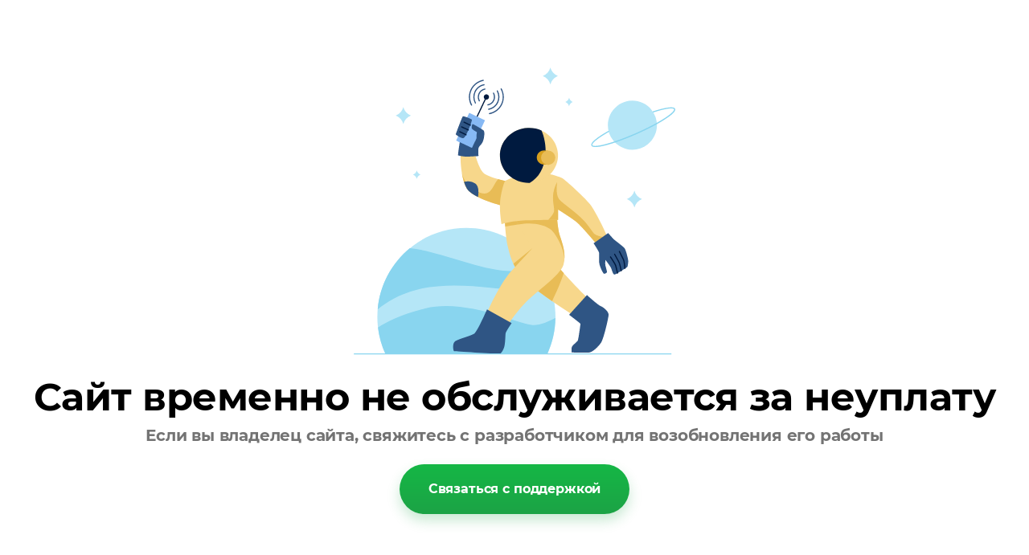

--- FILE ---
content_type: text/html; charset=utf-8
request_url: https://puervsem.ru/iu
body_size: 23295
content:

	<!doctype html>
<html lang="ru">
<head>
<meta charset="utf-8">
<meta name="robots" content="all"/>
<title>ИУ</title>
<!-- assets.top -->
<meta property="og:title" content="ИУ">
<meta name="twitter:title" content="ИУ">
<meta property="og:description" content="ИУ">
<meta name="twitter:description" content="ИУ">
<meta property="og:type" content="website">
<meta property="og:url" content="https://puervsem.ru/iu">
<meta property="og:site_name" content="Пуэр Всем">
<meta property="fb:admins" content="https://www.facebook.com/PuerVsemVDom/?ref=settings">
<meta property="fb:pages" content="https://www.facebook.com/PuerVsemVDom/?ref=settings">
<meta name="twitter:card" content="summary">
<!-- /assets.top -->

<meta name="description" content="ИУ">
<meta name="keywords" content="ИУ">
<meta name="SKYPE_TOOLBAR" content="SKYPE_TOOLBAR_PARSER_COMPATIBLE">
<meta name="viewport" content="width=device-width, initial-scale=1.0, maximum-scale=1.0, user-scalable=no">

<script src="/g/libs/jquery/1.10.2/jquery.min.js"></script>
<script src="/g/libs/jqueryui/1.10.3/jquery-ui.min.js"></script>
	<link rel="stylesheet" href="/g/css/styles_articles_tpl.css">

            <!-- 46b9544ffa2e5e73c3c971fe2ede35a5 -->
            <script src='/shared/s3/js/lang/ru.js'></script>
            <script src='/shared/s3/js/common.min.js'></script>
        <link rel='stylesheet' type='text/css' href='/shared/s3/css/calendar.css' /><link rel='stylesheet' type='text/css' href='/shared/highslide-4.1.13/highslide.min.css'/>
<script type='text/javascript' src='/shared/highslide-4.1.13/highslide-full.packed.js'></script>
<script type='text/javascript'>
hs.graphicsDir = '/shared/highslide-4.1.13/graphics/';
hs.outlineType = null;
hs.showCredits = false;
hs.lang={cssDirection:'ltr',loadingText:'Загрузка...',loadingTitle:'Кликните чтобы отменить',focusTitle:'Нажмите чтобы перенести вперёд',fullExpandTitle:'Увеличить',fullExpandText:'Полноэкранный',previousText:'Предыдущий',previousTitle:'Назад (стрелка влево)',nextText:'Далее',nextTitle:'Далее (стрелка вправо)',moveTitle:'Передвинуть',moveText:'Передвинуть',closeText:'Закрыть',closeTitle:'Закрыть (Esc)',resizeTitle:'Восстановить размер',playText:'Слайд-шоу',playTitle:'Слайд-шоу (пробел)',pauseText:'Пауза',pauseTitle:'Приостановить слайд-шоу (пробел)',number:'Изображение %1/%2',restoreTitle:'Нажмите чтобы посмотреть картинку, используйте мышь для перетаскивания. Используйте клавиши вперёд и назад'};</script>
<link rel="icon" href="/favicon.ico" type="image/x-icon">

<!--s3_require-->
<link rel="stylesheet" href="/g/basestyle/1.0.1/user/user.css" type="text/css"/>
<link rel="stylesheet" href="/g/basestyle/1.0.1/user/user.red.css" type="text/css"/>
<script type="text/javascript" src="/g/basestyle/1.0.1/user/user.js" async></script>
<!--/s3_require-->

<!--s3_goal-->
<script src="/g/s3/goal/1.0.0/s3.goal.js"></script>
<script>new s3.Goal({map:{"251203":{"goal_id":"251203","object_id":"19079003","event":"submit","system":"metrika","label":"meil_tel","code":"anketa"}}, goals: [], ecommerce:[]});</script>
<!--/s3_goal-->
			
		
		
		
			<link rel="stylesheet" type="text/css" href="/g/shop2v2/default/css/theme.less.css">		
			<script type="text/javascript" src="/g/printme.js"></script>
		<script type="text/javascript" src="/g/shop2v2/default/js/tpl.js"></script>
		<script type="text/javascript" src="/g/shop2v2/default/js/baron.min.js"></script>
		
			<script type="text/javascript" src="/g/shop2v2/default/js/shop2.2.min.js"></script>
		
	<script type="text/javascript">shop2.init({"productRefs": [],"apiHash": {"getPromoProducts":"1ef2bb7d9907632517934d5de6d82fe5","getSearchMatches":"996ab3ffa915ffc50db354b763c1d004","getFolderCustomFields":"6c38cd761e81485bce4d2a315ea42e47","getProductListItem":"2e6a6b819dff731a9d611884f60aa109","cartAddItem":"b8853e14622de205f0406d872022d6e4","cartRemoveItem":"a930b53b9d69a6091642f3534f3d815d","cartUpdate":"fef88d521f761dfc87ac21444181fb7b","cartRemoveCoupon":"d41352c29f4269b88d6557ac2190bf3d","cartAddCoupon":"4411fb0b9446d7cb3158dd2e6a662019","deliveryCalc":"067ce4ec6a5196444972c8b8ca78d3c2","printOrder":"a9650140156dd27cca2f06a3bd84e8db","cancelOrder":"aed253a1169ea51d563d8a7e2bc2b479","cancelOrderNotify":"4b31bab7752a7c5a55b717ab32ba8747","repeatOrder":"a9b99a85cd454b5956315dc11599c917","paymentMethods":"49c158c0ab6c750285b6ba856007ab83","compare":"9ff7b9b8cd2fbfd0d27335abc1c77fd1"},"hash": null,"verId": 2284728,"mode": "tag","step": "","uri": "/magazin","IMAGES_DIR": "/d/","my": {"show_sections":true,"hide_share":true,"lazy_load_subpages":true,"special_alias":"special","new_alias":"new"},"shop2_cart_order_payments": 1,"cf_margin_price_enabled": 0,"maps_yandex_key":"","maps_google_key":""});</script>
<style type="text/css">.product-item-thumb {width: 230px;}.product-item-thumb .product-image, .product-item-simple .product-image {height: 230px;width: 230px;}.product-item-thumb .product-amount .amount-title {width: 134px;}.product-item-thumb .product-price {width: 180px;}.shop2-product .product-side-l {width: 200px;}.shop2-product .product-image {height: 190px;width: 200px;}.shop2-product .product-thumbnails li {width: 56px;height: 56px;}</style>

<link rel="stylesheet" href="/g/templates/shop2/2.72.2/css/jquery-ui.min.css">
<link rel="stylesheet" href="/g/templates/shop2/2.72.2/css/nouislider.min.css">
<link rel="stylesheet" href="/g/templates/shop2/2.72.2/css/jquery.formstyler.css">
<link rel="stylesheet" href="/g/templates/shop2/2.72.2/css/owl.carousel.min.css">
    <link rel="stylesheet" href="/g/templates/shop2/2.72.2/css/lightgallery.min.css">
    
    <link rel="stylesheet" href="/t/v3399/images/theme3/theme.scss.css">




<!--[if lt IE 10]>
<script src="/g/libs/ie9-svg-gradient/0.0.1/ie9-svg-gradient.min.js"></script>
<script src="/g/libs/jquery-placeholder/2.0.7/jquery.placeholder.min.js"></script>
<script src="/g/libs/jquery-textshadow/0.0.1/jquery.textshadow.min.js"></script>
<script src="/g/s3/misc/ie/0.0.1/ie.js"></script>
<![endif]-->
<!--[if lt IE 9]>
<script src="/g/libs/html5shiv/html5.js"></script>
<![endif]-->
<!-- Global site tag (gtag.js) - Google Analytics -->
<script async src="https://www.googletagmanager.com/gtag/js?id=UA-133458110-2"></script>

<script>
  window.dataLayer = window.dataLayer || [];
  function gtag(){dataLayer.push(arguments);}
  gtag('js', new Date());

  gtag('config', 'UA-133458110-2');
</script>




</head>
<body>
    <div class="wrapper invisible">
        <header role="banner" class="header">
            <div class="header-top">
                <div class="categories_popup fade-in-top">
                    <div class="categories_popup_inner site-width">
                        <div class="top-line">
                            <div class="title">
                                Каталог
                            </div>
                            <div class="close-button">
                                <svg
                                 xmlns="http://www.w3.org/2000/svg"
                                 xmlns:xlink="http://www.w3.org/1999/xlink"
                                 width="10px" height="11px">
                                <path fill-rule="evenodd"  opacity="0.851" fill="rgb(0, 0, 0)"
                                 d="M8.535,0.550 L5.000,4.085 L1.465,0.550 L0.051,1.964 L3.586,5.499 L0.051,9.035 L1.465,10.450 L5.000,6.914 L8.535,10.450 L9.949,9.035 L6.414,5.499 L9.949,1.964 L8.535,0.550 Z"/>
                                </svg>
                            </div>
                        </div>
                        <div class="categories_menu_wrap">
                            <div class="campaign_link">
                                <a href="/magazin/search?s[special]=1">
                                    Акции
                                </a>
                            </div>
                            <div class="new_link">
                                <a href="/magazin/search?s[new]=1">
                                    Новинки
                                </a>
                            </div>
                                                        <ul class="categories_menu clear-list"><li><a href="/chajno-muzykalnye-vstrechi-meropriyatiya-anons" >ЧАЙНО-МУЗЫКАЛЬНЫЕ ВСТРЕЧИ | МЕРОПРИЯТИЯ | АНОНС</a></li><li><a href="/chaj-proizvodstva-chajnogo-doma-puer-vsem" >ЧАЙ ПРОИЗВОДСТВА ЧАЙНОГО ДОМА - ПУЭР ВСЕМ</a></li><li><a href="/nefrit-kamen" >НЕФРИТ КАМЕНЬ</a></li><li><a href="/eksklyuzivnyy-kollektsionnyy-puer" >ЭКСКЛЮЗИВНЫЙ КОЛЛЕКЦИОННЫЙ ПУЭР</a></li><li class="has-child dontsplit"><a href="/prazdnichnii-podarochnii-nabor" >ПРАЗДНИЧНЫЙ ПОДАРОЧНЫЙ НАБОР</a><ul class="level-2"><li><a href="/vip-podarok" >VIP ПОДАРОК</a></li><li><a href="/podarok-na-novyy-god" >ПОДАРОК НА НОВЫЙ ГОД</a></li></ul></li><li class="has-child dontsplit"><a href="/puer" >ПУЭР | PUER</a><ul class="level-2"><li class="has-child dontsplit"><a href="/shen-puer" >ШЭН ПУЭР ПРЕССОВАННЫЙ</a><ul class="level-3"><li><a href="/shen-puer-tocha" >ШЭН ПУЭР ТОЧА</a></li></ul></li><li><a href="/purpurnyy-shen-puer" >ШЭН ПУЭР ПУРПУРНЫЙ</a></li><li><a href="/shen-puer-rassypnoy" >ШЭН ПУЭР РАССЫПНОЙ</a></li><li class="has-child dontsplit"><a href="/shu-puer-pressovanniy" >ШУ ПУЭР ПРЕССОВАННЫЙ</a><ul class="level-3"><li><a href="/shu-puer-tocha" >ШУ ПУЭР ТОЧА</a></li><li><a href="/shu-puer-minitocha" >ШУ ПУЭР МИНИТОЧА</a></li></ul></li><li><a href="/shu-puer-rassypnoy" >ШУ ПУЭР РАССЫПНОЙ</a></li><li><a href="/ya-bao-pochki-puernykh-derevyev" >Я БАО | ПОЧКИ ПУЭРНЫХ ДЕРЕВЬЕВ</a></li><li><a href="/belyy-puer" >БЕЛЫЙ ПУЭР</a></li><li><a href="/smola-puera" >СМОЛА ПУЭРА</a></li></ul></li><li class="has-child dontsplit"><a href="/oolong" >УЛУН | OOLONG</a><ul class="level-2"><li><a href="/utesnyi-ulun" >УТЕСНЫЙ УЛУН</a></li><li><a href="/yuzhnofutszyanskiy-ulun" >ЮЖНОФУЦЗЯНЬСКИЙ УЛУН</a></li><li><a href="/guandunskiy-ulun-dan-cong-chaochzhou-cha" >ГУАНДУНСКИЙ УЛУН | ДАНЬ ЦУН | ЧАОЧЖОУ ЧА</a></li><li><a href="/uishanskiy-ulun" >УИШАНЬСКИЙ УЛУН</a></li><li><a href="/tayvanskiy-ulun" >ТАЙВАНЬСКИЙ УЛУН</a></li><li><a href="/yunnanskij-ulun" >ЮНЬНАНЬСКИЙ УЛУН</a></li></ul></li><li><a href="/zelenyy-chay" >ЗЕЛЕНЫЙ ЧАЙ</a></li><li><a href="/krasniy-chay" >КРАСНЫЙ ЧАЙ</a></li><li><a href="/belyy-chay" >БЕЛЫЙ ЧАЙ</a></li><li><a href="/zheltyi-chay" >ЖЕЛТЫЙ ЧАЙ</a></li><li><a href="/chernyy-chay-hey-cha" >ЧЕРНЫЙ ЧАЙ | ХЭЙ ЧА</a></li><li><a href="/zhasminovyy-chay" >ЖАСМИНОВЫЙ ЧАЙ</a></li><li><a href="/yaponskiy-chay" >ЯПОНСКИЙ ЧАЙ</a></li><li><a href="/tayvanskiy-chay" >ТАЙВАНЬСКИЙ ЧАЙ</a></li><li><a href="/matcha-i-aksessuary" >МАТЧА И АКСЕССУАРЫ</a></li><li class="has-child dontsplit"><a href="/travi-dobavki" >ТРАВЫ | ДОБАВКИ</a><ul class="level-2"><li><a href="/travyanyye-sbory" >ТРАВЯНЫЕ СБОРЫ</a></li><li><a href="/travy-tsvety-dobavki" >ТРАВЫ | ЦВЕТЫ | ДОБАВКИ</a></li><li><a href="/ivan-chay" >ИВАН ЧАЙ</a></li></ul></li><li class="has-child dontsplit"><a href="/tovary-zdorovogo-pitaniya" >ТОВАРЫ ЗДОРОВОГО ПИТАНИЯ | ЗОЖ</a><ul class="level-2"><li><a href="/superfudy" >СУПЕРФУДЫ</a></li><li><a href="/kakao-boby" >КАКАО БОБЫ</a></li><li><a href="/sukhofrukty-i-orekhi" >СУХОФРУКТЫ И ОРЕХИ</a></li></ul></li><li><a href="/chaynyye-nabory-znakomstvo-s-chayem" >ЧАЙНЫЕ НАБОРЫ | ЗНАКОМСТВО С ЧАЕМ</a></li><li><a href="/dostupnyy-chay" >ДОСТУПНЫЙ ЧАЙ</a></li><li><a href="/specii" >СПЕЦИИ</a></li><li class="has-child dontsplit"><a href="/posuda-dlya-chaya" >ПОСУДА ДЛЯ ЧАЯ</a><ul class="level-2"><li><a href="/gayvani" >ГАЙВАНИ</a></li><li><a href="/chakhai" >ЧАХАИ</a></li><li><a href="/chayniki-steklo-farfor-keramika-kolby" >ЧАЙНИКИ СТЕКЛО ФАРФОР КЕРАМИКА КОЛБЫ</a></li><li><a href="/chayniki-iz-isinskoy-gliny" >ЧАЙНИКИ ИЗ ИСИНСКОЙ ГЛИНЫ</a></li><li><a href="/pialy" >ПИАЛЫ</a></li><li><a href="/nabory-posudy-dlya-chaynoy-tseremonii" >НАБОРЫ ПОСУДЫ ДЛЯ ЧАЙНОЙ ЦЕРЕМОНИИ</a></li><li><a href="/posuda-iz-stekla" >ПОСУДА ИЗ СТЕКЛА</a></li><li><a href="/tipody" >ЗАВАРОЧНЫЕ ЧАЙНИКИ ГУНФУ</a></li><li><a href="/termosy-kofeyniki" >ТЕРМОСЫ, КОФЕЙНИКИ</a></li><li><a href="/chayniki-iz-chuguna" >ЧАЙНИКИ ИЗ ЧУГУНА</a></li></ul></li><li class="has-child dontsplit"><a href="/zavarochnyye-chayniki" >ЗАВАРОЧНЫЕ ЧАЙНИКИ</a><ul class="level-2"><li><a href="/steklyannyye-zavarochnyye-chayniki" >СТЕКЛЯННЫЕ ЗАВАРОЧНЫЕ ЧАЙНИКИ</a></li><li><a href="/chayniki-s-knopkoy" >ЧАЙНИКИ С КНОПКОЙ</a></li><li><a href="/glinyanyye-chayniki" >ГЛИНЯНЫЕ ЧАЙНИКИ</a></li><li><a href="/chayniki-iz-keramiki" >ЧАЙНИКИ ИЗ КЕРАМИКИ</a></li><li><a href="/chayniki-iz-farfora" >ЧАЙНИКИ ИЗ ФАРФОРА</a></li><li><a href="/gunfu-chayniki" >ГУНФУ ЧАЙНИКИ</a></li><li><a href="/steklyannyye-chayniki" >СТЕКЛЯННЫЕ ЧАЙНИКИ</a></li><li><a href="/podstavki-dlya-podogreva" >ПОДСТАВКИ ДЛЯ ПОДОГРЕВА</a></li><li><a href="/stakany-s-dvoynymi-stenkami" >СТАКАНЫ С ДВОЙНЫМИ СТЕНКАМИ</a></li><li><a href="/tipoty-kamjove-sama" >ТИПОТЫ KAMJOVE | SAMA</a></li></ul></li><li class="has-child dontsplit"><a href="/keramika-i-farfor" >КЕРАМИКА И ФАРФОР</a><ul class="level-2"><li><a href="/chayniki" >ЧАЙНИКИ</a></li><li><a href="/nabory" >НАБОРЫ</a></li><li><a href="/pialy-i-stakany" >ПИАЛЫ И СТАКАНЫ</a></li><li><a href="/chaynitsy" >ЧАЙНИЦЫ</a></li></ul></li><li><a href="/posuda-sama-doyo" >ПОСУДА SAMA DOYO</a></li><li class="has-child dontsplit"><a href="/aksessuary" >АКСЕССУАРЫ</a><ul class="level-2"><li><a href="/blagovoniya" >БЛАГОВОНИЯ</a></li><li><a href="/chabani" >ЧАБАНИ КОВРИКИ</a></li><li><a href="/instrumenty-chakhe-podstavki-i-drugiye-aksessuary" >ИНСТРУМЕНТЫ, ЧАХЭ, ПОДСТАВКИ И ДРУГИЕ АКСЕССУАРЫ</a></li><li><a href="/chaynyye-figurki" >ЧАЙНЫЕ ФИГУРКИ | ЧАЧУНЫ</a></li><li><a href="/nabor-ko-do" >НАБОР ИНСТРУМЕНТОВ КО ДО</a></li><li><a href="/kurilnitsy" >КУРИЛЬНИЦЫ СЯНЛУ</a></li><li><a href="/shtampy-dlya-poroshkovykh-blagovoniy" >ШТАМПЫ ДЛЯ ПОРОШКОВЫХ БЛАГОВОНИЙ</a></li><li><a href="/sitechki" >СИТЕЧКИ</a></li><li class="has-child dontsplit"><a href="/prochiye-aksessuary" >ПРОЧИЕ АКСЕССУАРЫ</a><ul class="level-3"><li><a href="/ukhod-za-steklom" >УХОД ЗА СТЕКЛОМ</a></li></ul></li></ul></li><li class="has-child dontsplit"><a href="/kofe" >КОФЕ</a><ul class="level-2"><li class="has-child dontsplit"><a href="/katalog-svezheobzharennogo-kofe-v-zernakh" >КАТАЛОГ СВЕЖЕОБЖАРЕННОГО КОФЕ В ЗЕРНАХ</a><ul class="level-3"><li><a href="/monosorta" >МОНОСОРТА</a></li><li><a href="/smesi" >СМЕСИ</a></li></ul></li></ul></li><li class="has-child dontsplit"><a href="/upakovka" >УПАКОВКА</a><ul class="level-2"><li><a href="/pakety-dlya-zapayki" >ПАКЕТЫ ДЛЯ ЗАПАЙКИ</a></li><li class="has-child dontsplit"><a href="/pakety-zip-lock" >ПАКЕТЫ ZIP-LOCK</a><ul class="level-3"><li class="has-child dontsplit"><a href="/kraft-bumaga" >КРАФТ БУМАГА</a><ul class="level-4"><li><a href="/s-oknom" >С ОКНОМ</a></li><li><a href="/bez-okna" >БЕЗ ОКНА</a></li></ul></li></ul></li><li><a href="/banochki-dlya-chaya" >БАНОЧКИ ДЛЯ ЧАЯ</a></li><li class="has-child dontsplit"><a href="/podarochnaya" >ПОДАРОЧНАЯ</a><ul class="level-3"><li><a href="/korobochki" >КОРОБОЧКИ</a></li></ul></li><li><a href="/zapayshchiki-ruchnyye" >ЗАПАЙЩИКИ РУЧНЫЕ</a></li></ul></li><li><a href="/magazin/folder/uslugi" >УСЛУГИ</a></li><li><a href="/rape" >ХАПЭ</a></li><li class="has-child dontsplit"><a href="/suveniry" >СУВЕНИРЫ</a><ul class="level-2"><li class="has-child dontsplit"><a href="/muzykalnyye-instrumenty" >МУЗЫКАЛЬНЫЕ ИНСТРУМЕНТЫ</a><ul class="level-3"><li><a href="/khang-pen-khang-dram-hang-drum" >ХАНГ ПЭН | ХАНГ ДРАМ | HANG DRUM</a></li><li><a href="/drim-dram-glyukofon" >ДРИМ ДРАМ | ГЛЮКОФОН</a></li><li><a href="/dzhambe-baraban-perkussiya" >ДЖАМБЕ БАРАБАН | ПЕРКУССИЯ</a></li><li><a href="/poyushchie-chashi-tibetskie" >ПОЮЩИЕ ЧАШИ ТИБЕТСКИЕ</a></li></ul></li><li><a href="/braslety-chetki-amulety" >БРАСЛЕТЫ | ЧЕТКИ | АМУЛЕТЫ</a></li><li><a href="/dekorativnyye-vazochki" >ДЕКОРАТИВНЫЕ ВАЗОЧКИ</a></li><li><a href="/odezhda" >ОДЕЖДА</a></li></ul></li><li class="has-child dontsplit"><a href="/glina-dlya-lepki-goncharnaya" >ГЛИНА ДЛЯ ЛЕПКИ ГОНЧАРНАЯ</a><ul class="level-2"><li><a href="/isinskaya-glina" >ИСИНСКАЯ ГЛИНА</a></li></ul></li><li class="has-child dontsplit"><a href="/predmety-iskusstva" >ПРЕДМЕТЫ ИСКУССТВА</a><ul class="level-2"><li><a href="/zhivopis" >ЖИВОПИСЬ</a></li></ul></li><li><a href="/novinki" >НОВИНКИ</a></li><li><a href="/aktsionnyye-tovary" >АКЦИОННЫЕ ТОВАРЫ</a></li></ul>                                                    </div>
                        
                    </div>
                </div>
                <div class="header-top_inner site-width">
                    <div class="categories-button">
                        <div class="label">Каталог</div>
                        <div class="arrow">
                            <svg
                             xmlns="http://www.w3.org/2000/svg"
                             xmlns:xlink="http://www.w3.org/1999/xlink"
                             width="8px" height="5px">
                            <path fill-rule="evenodd" d="M3.988,4.992 L5.990,2.494 L7.990,-0.005 L3.988,-0.005 L-0.012,-0.005 L1.986,2.494 L3.988,4.992 Z"/>
                            </svg>
                        </div>
                    </div>
	                <a href="#" class="low-res-burger"></a>
                    <div class="low-res-extender"></div>
                    <div class="low-res-search-button"></div>
                    <form action="/search" method="get" class="search-form2" ><input class="search-text" type="text" placeholder="Введите поисковый запрос..." autocomplete="off" name="search" value=""/><div class="input-wrap"><div class="extended"></div><input type="submit" class="search-button" value="Искать" /><span class="corner"></span></div><re-captcha data-captcha="recaptcha"
     data-name="captcha"
     data-sitekey="6LcYvrMcAAAAAKyGWWuW4bP1De41Cn7t3mIjHyNN"
     data-lang="ru"
     data-rsize="invisible"
     data-type="image"
     data-theme="light"></re-captcha></form>
                    <div class="extended-search_wrap">
                        <div class="top-line">
                            <div class="title">
                                Поиск
                            </div>
                            <div class="close-button">
                               <svg xmlns="http://www.w3.org/2000/svg"
                            xmlns:xlink="http://www.w3.org/1999/xlink"
                            width="10px" height="11px"> <path fill-rule="evenodd"  opacity="0.851" fill="rgb(0, 0, 0)" d="M8.535,0.550 L5.000,4.085 L1.465,0.550 L0.051,1.964 L3.586,5.499 L0.051,9.035 L1.465,10.450 L5.000,6.914 L8.535,10.450 L9.949,9.035 L6.414,5.499 L9.949,1.964 L8.535,0.550 Z"/>
                            </svg>
                            </div>
                        </div>
                        <div class="low-res_wrap">
                            <form action='/magazin/search' enctype="multipart/form-data" class="search-form2" >
                                <input class="search-text" placeholder="Введите поисковый запрос..." autocomplete="off" name="s[name]" value=""/>
                                <div class="input-wrap">
                                    
                                    <input type="submit" class="search-button" value="Искать" />
                                    <span class="corner"></span>
                                </div>
                            <re-captcha data-captcha="recaptcha"
     data-name="captcha"
     data-sitekey="6LcYvrMcAAAAAKyGWWuW4bP1De41Cn7t3mIjHyNN"
     data-lang="ru"
     data-rsize="invisible"
     data-type="image"
     data-theme="light"></re-captcha></form>
                            <div class="low-res-button">
                                Расширенный поиск
                            </div>
                        </div>
                        	
    
<div class="shop2-block search-form ">
	<div class="block-title">
		<strong>Расширенный поиск</strong>
		<span>&nbsp;</span>
	</div>
	<div class="block-body">
		<form action="/magazin/search" enctype="multipart/form-data">
			<input type="hidden" name="sort_by" value=""/>

							<div class="row">
					<label class="row-title" for="shop2-name">Название:</label>
					<div class="row_body">
						<input type="text" name="s[name]" size="20" id="shop2-name" value="" />
					</div>
				</div>
						
							<div class="row search_price range_slider_wrapper">
	                <div class="row-title active">Цена</div>
	                <div class="row_body active">
		                <div class="price_range clear-self">
			                 <span class="price_from">от</span>
		                    <input name="s[price][min]" type="text" size="5" class="small low" value="0" />
			                 <span class="price_till">до</span>
		                    <input name="s[price][max]" type="text" size="5" class="small big"  data-max="200000" value="200000" />
		                </div>
		              <div class="input_range_slider"></div>
	                </div>
	            </div>
			
							<div class="row">
					<label class="row-title" for="shop2-article">Артикул:</label>
					<div class="row_body">
						<input type="text" name="s[article]" id="shop2-article" value="" />
					</div>
				</div>
			
							<div class="row">
					<label class="row-title" for="shop2-text">Текст:</label>
					<div class="row_body">
						<input type="text" name="search_text" size="20" id="shop2-text"  value="" />
					</div>
				</div>
			
			
							<div class="row">
					<div class="row-title">Выберите категорию:</div>
					<div class="row_body">
						<select name="s[folder_id]" id="s[folder_id]">
							<option value="">Все</option>
																																                            <option value="479308903" >
		                                 ЧАЙНО-МУЗЫКАЛЬНЫЕ ВСТРЕЧИ | МЕРОПРИЯТИЯ | АНОНС
		                            </option>
		                        																	                            <option value="454563503" >
		                                 ЧАЙ ПРОИЗВОДСТВА ЧАЙНОГО ДОМА - ПУЭР ВСЕМ
		                            </option>
		                        																	                            <option value="451010903" >
		                                 НЕФРИТ КАМЕНЬ
		                            </option>
		                        																	                            <option value="478038003" >
		                                 ЭКСКЛЮЗИВНЫЙ КОЛЛЕКЦИОННЫЙ ПУЭР
		                            </option>
		                        																	                            <option value="478038603" >
		                                 ПРАЗДНИЧНЫЙ ПОДАРОЧНЫЙ НАБОР
		                            </option>
		                        																	                            <option value="478038803" >
		                                &raquo; VIP ПОДАРОК
		                            </option>
		                        																	                            <option value="478039003" >
		                                &raquo; ПОДАРОК НА НОВЫЙ ГОД
		                            </option>
		                        																	                            <option value="478040203" >
		                                 ПУЭР | PUER
		                            </option>
		                        																	                            <option value="478040403" >
		                                &raquo; ШЭН ПУЭР ПРЕССОВАННЫЙ
		                            </option>
		                        																	                            <option value="478040603" >
		                                &raquo;&raquo; ШЭН ПУЭР ТОЧА
		                            </option>
		                        																	                            <option value="478042603" >
		                                &raquo; ШЭН ПУЭР ПУРПУРНЫЙ
		                            </option>
		                        																	                            <option value="478042803" >
		                                &raquo; ШЭН ПУЭР РАССЫПНОЙ
		                            </option>
		                        																	                            <option value="478043003" >
		                                &raquo; ШУ ПУЭР ПРЕССОВАННЫЙ
		                            </option>
		                        																	                            <option value="478043203" >
		                                &raquo;&raquo; ШУ ПУЭР ТОЧА
		                            </option>
		                        																	                            <option value="478043403" >
		                                &raquo;&raquo; ШУ ПУЭР МИНИТОЧА
		                            </option>
		                        																	                            <option value="478043803" >
		                                &raquo; ШУ ПУЭР РАССЫПНОЙ
		                            </option>
		                        																	                            <option value="478044003" >
		                                &raquo; Я БАО | ПОЧКИ ПУЭРНЫХ ДЕРЕВЬЕВ
		                            </option>
		                        																	                            <option value="478044203" >
		                                &raquo; БЕЛЫЙ ПУЭР
		                            </option>
		                        																	                            <option value="478044403" >
		                                &raquo; СМОЛА ПУЭРА
		                            </option>
		                        																	                            <option value="478044603" >
		                                 УЛУН | OOLONG
		                            </option>
		                        																	                            <option value="478044803" >
		                                &raquo; УТЕСНЫЙ УЛУН
		                            </option>
		                        																	                            <option value="478046403" >
		                                &raquo; ЮЖНОФУЦЗЯНЬСКИЙ УЛУН
		                            </option>
		                        																	                            <option value="478047003" >
		                                &raquo; ГУАНДУНСКИЙ УЛУН | ДАНЬ ЦУН | ЧАОЧЖОУ ЧА
		                            </option>
		                        																	                            <option value="478047203" >
		                                &raquo; УИШАНЬСКИЙ УЛУН
		                            </option>
		                        																	                            <option value="478047403" >
		                                &raquo; ТАЙВАНЬСКИЙ УЛУН
		                            </option>
		                        																	                            <option value="39031702" >
		                                &raquo; ЮНЬНАНЬСКИЙ УЛУН
		                            </option>
		                        																	                            <option value="478049003" >
		                                 ЗЕЛЕНЫЙ ЧАЙ
		                            </option>
		                        																	                            <option value="478049603" >
		                                 КРАСНЫЙ ЧАЙ
		                            </option>
		                        																	                            <option value="478050403" >
		                                 БЕЛЫЙ ЧАЙ
		                            </option>
		                        																	                            <option value="478050803" >
		                                 ЖЕЛТЫЙ ЧАЙ
		                            </option>
		                        																	                            <option value="478051203" >
		                                 ЧЕРНЫЙ ЧАЙ | ХЭЙ ЧА
		                            </option>
		                        																	                            <option value="478051003" >
		                                 ЖАСМИНОВЫЙ ЧАЙ
		                            </option>
		                        																	                            <option value="478052003" >
		                                 ЯПОНСКИЙ ЧАЙ
		                            </option>
		                        																	                            <option value="478052803" >
		                                 ТАЙВАНЬСКИЙ ЧАЙ
		                            </option>
		                        																	                            <option value="478053203" >
		                                 МАТЧА И АКСЕССУАРЫ
		                            </option>
		                        																	                            <option value="478053403" >
		                                 ТРАВЫ | ДОБАВКИ
		                            </option>
		                        																	                            <option value="478053603" >
		                                &raquo; ТРАВЯНЫЕ СБОРЫ
		                            </option>
		                        																	                            <option value="478053803" >
		                                &raquo; ТРАВЫ | ЦВЕТЫ | ДОБАВКИ
		                            </option>
		                        																	                            <option value="478042403" >
		                                &raquo; ИВАН ЧАЙ
		                            </option>
		                        																	                            <option value="478054003" >
		                                 ТОВАРЫ ЗДОРОВОГО ПИТАНИЯ | ЗОЖ
		                            </option>
		                        																	                            <option value="478054203" >
		                                &raquo; СУПЕРФУДЫ
		                            </option>
		                        																	                            <option value="478054403" >
		                                &raquo; КАКАО БОБЫ
		                            </option>
		                        																	                            <option value="478054603" >
		                                &raquo; СУХОФРУКТЫ И ОРЕХИ
		                            </option>
		                        																	                            <option value="478054803" >
		                                 ЧАЙНЫЕ НАБОРЫ | ЗНАКОМСТВО С ЧАЕМ
		                            </option>
		                        																	                            <option value="478055003" >
		                                 ДОСТУПНЫЙ ЧАЙ
		                            </option>
		                        																	                            <option value="478038403" >
		                                 СПЕЦИИ
		                            </option>
		                        																	                            <option value="478056003" >
		                                 ПОСУДА ДЛЯ ЧАЯ
		                            </option>
		                        																	                            <option value="478056403" >
		                                &raquo; ГАЙВАНИ
		                            </option>
		                        																	                            <option value="478056603" >
		                                &raquo; ЧАХАИ
		                            </option>
		                        																	                            <option value="478056803" >
		                                &raquo; ЧАЙНИКИ СТЕКЛО ФАРФОР КЕРАМИКА КОЛБЫ
		                            </option>
		                        																	                            <option value="478057003" >
		                                &raquo; ЧАЙНИКИ ИЗ ИСИНСКОЙ ГЛИНЫ
		                            </option>
		                        																	                            <option value="478057203" >
		                                &raquo; ПИАЛЫ
		                            </option>
		                        																	                            <option value="478057403" >
		                                &raquo; НАБОРЫ ПОСУДЫ ДЛЯ ЧАЙНОЙ ЦЕРЕМОНИИ
		                            </option>
		                        																	                            <option value="478057603" >
		                                &raquo; ПОСУДА ИЗ СТЕКЛА
		                            </option>
		                        																	                            <option value="478057803" >
		                                &raquo; ЗАВАРОЧНЫЕ ЧАЙНИКИ ГУНФУ
		                            </option>
		                        																	                            <option value="478058203" >
		                                &raquo; ТЕРМОСЫ, КОФЕЙНИКИ
		                            </option>
		                        																	                            <option value="478058403" >
		                                &raquo; ЧАЙНИКИ ИЗ ЧУГУНА
		                            </option>
		                        																	                            <option value="478058603" >
		                                 ЗАВАРОЧНЫЕ ЧАЙНИКИ
		                            </option>
		                        																	                            <option value="478058803" >
		                                &raquo; СТЕКЛЯННЫЕ ЗАВАРОЧНЫЕ ЧАЙНИКИ
		                            </option>
		                        																	                            <option value="478059003" >
		                                &raquo; ЧАЙНИКИ С КНОПКОЙ
		                            </option>
		                        																	                            <option value="478059203" >
		                                &raquo; ГЛИНЯНЫЕ ЧАЙНИКИ
		                            </option>
		                        																	                            <option value="478059403" >
		                                &raquo; ЧАЙНИКИ ИЗ КЕРАМИКИ
		                            </option>
		                        																	                            <option value="478059603" >
		                                &raquo; ЧАЙНИКИ ИЗ ФАРФОРА
		                            </option>
		                        																	                            <option value="478059803" >
		                                &raquo; ГУНФУ ЧАЙНИКИ
		                            </option>
		                        																	                            <option value="478060203" >
		                                &raquo; СТЕКЛЯННЫЕ ЧАЙНИКИ
		                            </option>
		                        																	                            <option value="478060403" >
		                                &raquo; ПОДСТАВКИ ДЛЯ ПОДОГРЕВА
		                            </option>
		                        																	                            <option value="478060603" >
		                                &raquo; СТАКАНЫ С ДВОЙНЫМИ СТЕНКАМИ
		                            </option>
		                        																	                            <option value="478060803" >
		                                &raquo; ТИПОТЫ KAMJOVE | SAMA
		                            </option>
		                        																	                            <option value="478061003" >
		                                 КЕРАМИКА И ФАРФОР
		                            </option>
		                        																	                            <option value="478061203" >
		                                &raquo; ЧАЙНИКИ
		                            </option>
		                        																	                            <option value="478061403" >
		                                &raquo; НАБОРЫ
		                            </option>
		                        																	                            <option value="478061603" >
		                                &raquo; ПИАЛЫ И СТАКАНЫ
		                            </option>
		                        																	                            <option value="478061803" >
		                                &raquo; ЧАЙНИЦЫ
		                            </option>
		                        																	                            <option value="478064003" >
		                                 ПОСУДА SAMA DOYO
		                            </option>
		                        																	                            <option value="478062003" >
		                                 АКСЕССУАРЫ
		                            </option>
		                        																	                            <option value="478062203" >
		                                &raquo; БЛАГОВОНИЯ
		                            </option>
		                        																	                            <option value="478062403" >
		                                &raquo; ЧАБАНИ КОВРИКИ
		                            </option>
		                        																	                            <option value="478062603" >
		                                &raquo; ИНСТРУМЕНТЫ, ЧАХЭ, ПОДСТАВКИ И ДРУГИЕ АКСЕССУАРЫ
		                            </option>
		                        																	                            <option value="478062803" >
		                                &raquo; ЧАЙНЫЕ ФИГУРКИ | ЧАЧУНЫ
		                            </option>
		                        																	                            <option value="478063003" >
		                                &raquo; НАБОР ИНСТРУМЕНТОВ КО ДО
		                            </option>
		                        																	                            <option value="478063203" >
		                                &raquo; КУРИЛЬНИЦЫ СЯНЛУ
		                            </option>
		                        																	                            <option value="478063403" >
		                                &raquo; ШТАМПЫ ДЛЯ ПОРОШКОВЫХ БЛАГОВОНИЙ
		                            </option>
		                        																	                            <option value="478063603" >
		                                &raquo; СИТЕЧКИ
		                            </option>
		                        																	                            <option value="446717903" >
		                                &raquo; ПРОЧИЕ АКСЕССУАРЫ
		                            </option>
		                        																	                            <option value="446718303" >
		                                &raquo;&raquo; УХОД ЗА СТЕКЛОМ
		                            </option>
		                        																	                            <option value="478064203" >
		                                 КОФЕ
		                            </option>
		                        																	                            <option value="478064403" >
		                                &raquo; КАТАЛОГ СВЕЖЕОБЖАРЕННОГО КОФЕ В ЗЕРНАХ
		                            </option>
		                        																	                            <option value="478064603" >
		                                &raquo;&raquo; МОНОСОРТА
		                            </option>
		                        																	                            <option value="478064803" >
		                                &raquo;&raquo; СМЕСИ
		                            </option>
		                        																	                            <option value="478065003" >
		                                 УПАКОВКА
		                            </option>
		                        																	                            <option value="478065203" >
		                                &raquo; ПАКЕТЫ ДЛЯ ЗАПАЙКИ
		                            </option>
		                        																	                            <option value="478065403" >
		                                &raquo; ПАКЕТЫ ZIP-LOCK
		                            </option>
		                        																	                            <option value="478065603" >
		                                &raquo;&raquo; КРАФТ БУМАГА
		                            </option>
		                        																	                            <option value="478065803" >
		                                &raquo;&raquo;&raquo; С ОКНОМ
		                            </option>
		                        																	                            <option value="478066003" >
		                                &raquo;&raquo;&raquo; БЕЗ ОКНА
		                            </option>
		                        																	                            <option value="478066203" >
		                                &raquo; БАНОЧКИ ДЛЯ ЧАЯ
		                            </option>
		                        																	                            <option value="478066403" >
		                                &raquo; ПОДАРОЧНАЯ
		                            </option>
		                        																	                            <option value="478066603" >
		                                &raquo;&raquo; КОРОБОЧКИ
		                            </option>
		                        																	                            <option value="478066803" >
		                                &raquo; ЗАПАЙЩИКИ РУЧНЫЕ
		                            </option>
		                        																	                            <option value="478067603" >
		                                 УСЛУГИ
		                            </option>
		                        																	                            <option value="489969703" >
		                                 ХАПЭ
		                            </option>
		                        																	                            <option value="478067803" >
		                                 СУВЕНИРЫ
		                            </option>
		                        																	                            <option value="478068003" >
		                                &raquo; МУЗЫКАЛЬНЫЕ ИНСТРУМЕНТЫ
		                            </option>
		                        																	                            <option value="453009703" >
		                                &raquo;&raquo; ХАНГ ПЭН | ХАНГ ДРАМ | HANG DRUM
		                            </option>
		                        																	                            <option value="457061903" >
		                                &raquo;&raquo; ДРИМ ДРАМ | ГЛЮКОФОН
		                            </option>
		                        																	                            <option value="457235503" >
		                                &raquo;&raquo; ДЖАМБЕ БАРАБАН | ПЕРКУССИЯ
		                            </option>
		                        																	                            <option value="457458903" >
		                                &raquo;&raquo; ПОЮЩИЕ ЧАШИ ТИБЕТСКИЕ
		                            </option>
		                        																	                            <option value="478068203" >
		                                &raquo; БРАСЛЕТЫ | ЧЕТКИ | АМУЛЕТЫ
		                            </option>
		                        																	                            <option value="478068403" >
		                                &raquo; ДЕКОРАТИВНЫЕ ВАЗОЧКИ
		                            </option>
		                        																	                            <option value="478068603" >
		                                &raquo; ОДЕЖДА
		                            </option>
		                        																	                            <option value="478068803" >
		                                 ГЛИНА ДЛЯ ЛЕПКИ ГОНЧАРНАЯ
		                            </option>
		                        																	                            <option value="478069003" >
		                                &raquo; ИСИНСКАЯ ГЛИНА
		                            </option>
		                        																	                            <option value="503969203" >
		                                 ПРЕДМЕТЫ ИСКУССТВА
		                            </option>
		                        																	                            <option value="503983603" >
		                                &raquo; ЖИВОПИСЬ
		                            </option>
		                        																	                            <option value="478038203" >
		                                 НОВИНКИ
		                            </option>
		                        																	                            <option value="478040003" >
		                                 АКЦИОННЫЕ ТОВАРЫ
		                            </option>
		                        													</select>
					</div>
				</div>

				<div id="shop2_search_custom_fields"></div>
			
						
							<div class="row">
					<div class="row-title">Производитель:</div>
					<div class="row_body">
						<select name="s[vendor_id]">
							<option value="">Все</option>
		                    		                        <option value="20953903" >KAMJOVE</option>
		                    		                        <option value="20954103" >SAMA DOYO</option>
		                    		                        <option value="41498003" >И Пин Тан</option>
		                    		                        <option value="41497603" >Фабрика Мэнхай / Да И</option>
		                    		                        <option value="41498203" >Фабрика Сягуань</option>
		                    		                        <option value="41480203" >Фабрика Хайвань/Лао Тун Чжи</option>
		                    		                        <option value="41497803" >Чайная фабрика Пу Вэнь</option>
		                    						</select>
					</div>
				</div>
			
							<div class="row">
					<div class="row-title">Новинка:</div>
					<div class="row_body">
						<select name="s[new]">
							<option value="">Все</option>
		                    <option value="1">да</option>
		                    <option value="0">нет</option>
						</select>
					</div>
				</div>
			
							<div class="row">
					<div class="row-title">Спецпредложение:</div>
					<div class="row_body">
						<select name="s[special]">
							<option value="">Все</option>
		                    <option value="1">да</option>
		                    <option value="0">нет</option>
						</select>
					</div>
				</div>
			
							<div class="row">
					<div class="row-title">Результатов на странице:</div>
					<div class="row_body">
						<select name="s[products_per_page]">
											            					            					            <option value="5">5</option>
				            					            					            <option value="20">20</option>
				            					            					            <option value="35">35</option>
				            					            					            <option value="50">50</option>
				            					            					            <option value="65">65</option>
				            					            					            <option value="80">80</option>
				            					            					            <option value="95">95</option>
				            						</select>
					</div>
				</div>
			
			<div class="clear-container"></div>
			<div class="row">
				<button type="submit" class="search-btn">Найти</button>
			</div>
		<re-captcha data-captcha="recaptcha"
     data-name="captcha"
     data-sitekey="6LcYvrMcAAAAAKyGWWuW4bP1De41Cn7t3mIjHyNN"
     data-lang="ru"
     data-rsize="invisible"
     data-type="image"
     data-theme="light"></re-captcha></form>
		<div class="clear-container"></div>
	</div>
</div><!-- Search Form -->                        <div class="thin-grey-line"></div>
                    </div>
                    <div class="header-cart-preview">
<div id="shop2-cart-preview">
	<div class="cart_bl_icon ">
			</div>

	<div class="shop2-block cart-preview ">
		<div class="top-line">
            <div class="block-title">
				<strong>Корзина</strong>
				<span>&nbsp;</span>
			</div>
            <div class="cart_close_icon">
               <svg width="10px" height="11px"> <path fill-rule="evenodd" opacity="0.851" fill="rgb(0, 0, 0)" d="M8.535,0.550 L5.000,4.085 L1.465,0.550 L0.051,1.964 L3.586,5.499 L0.051,9.035 L1.465,10.450 L5.000,6.914 L8.535,10.450 L9.949,9.035 L6.414,5.499 L9.949,1.964 L8.535,0.550 Z"/>
            </svg>
            </div>
        </div>
		
		<div class="block-body">
						<div class="empty_cart">Ваша корзина пуста</div>
            		</div>
	</div>
</div><!-- Cart Preview --></div><div class="header-login"><div class="login-button"></div><div class="shop2-block login-form  ">
			<div class="block-title">
			<strong>Вход / Регистрация</strong>
			<span class="popup-close">&nbsp;</span>
		</div>
		<div class="block-body">
				<form method="post" action="/registraciya">
			<input type="hidden" name="mode" value="login" />
			<div class="row">
				<label for="login">Логин или e-mail:</label>
				<label class="field text"><input type="text" name="login" id="login" tabindex="1" value="" /></label>
			</div>
			<div class="row">
				<label for="password">Пароль:</label>
				<label class="field password"><input type="password" name="password" id="password" tabindex="2" value="" /></label>
			</div>
			<div class="login-button_wrap">
				<button type="submit" class="signin-btn" tabindex="3">Войти</button>
				<p class="links_wrap">
					<a href="/registraciya/forgot_password">Забыли пароль?</a>
					<a href="/registraciya/register" class="register">Регистрация</a>
				</p>
			</div>
		
		<re-captcha data-captcha="recaptcha"
     data-name="captcha"
     data-sitekey="6LcYvrMcAAAAAKyGWWuW4bP1De41Cn7t3mIjHyNN"
     data-lang="ru"
     data-rsize="invisible"
     data-type="image"
     data-theme="light"></re-captcha></form>
		<div class="clear-container"></div>
				<div class="g-auth__row g-auth__social-min">
						



				
						<div class="g-form-field__title"><b>Также Вы можете войти через:</b></div>
			<div class="g-social">
																												<div class="g-social__row">
								<a href="/users/hauth/start/vkontakte?return_url=/iu" class="g-social__item g-social__item--vk-large" rel="nofollow">Vkontakte</a>
							</div>
																																						<!--noindex-->
							<a href="/users/hauth/start/odnoklassniki?return_url=/iu" class="g-social__item g-social__item--ok" rel="nofollow">Odnoklassniki</a>
						<!--/noindex-->
																
			</div>
			
		
	
			<div class="g-auth__personal-note">
									
			
			 

												Я выражаю <a href="/registraciya?mode=agreement" target="_blank">согласие на передачу и обработку персональных данных</a> в соответствии с <a href="/registraciya?mode=policy" target="_blank">политикой конфиденциальности</a>
				
					</div>
			</div>
				
	</div>
</div></div>
                </div>
            </div>
            <div class="header-main site-width">
                <div class="company-block">
                   							<div class="logo">
							<a href="http://puervsem.ru"><img src=/thumb/2/oyztoMnuWZCWGLxheqOndw/250r100/d/chbpng.png alt="/"></a>
						</div>
											                    <div class="company">
	                    			                    	<a href="http://puervsem.ru">
			                        <div class="name">ЧАЙНЫЙ ДОМ - ПУЭР ВСЕМ!</div>
		                        </a>	
	                        	                        		                        <div class="desc">Чайные дегустации | Чайная школа | Интернет-магазин</div>
	                        	                    </div>
                                        <div class="empty-extender"></div>
                    	                    <div class="phones">
	                        <div class="low-res-title">Телефоны</div>
	                        	                        	<div class="work-time">Работаем с 10:00 до 22:00</div>
	                        	                        		                        <div class="numbers">
		                        			                            	<a href="tel:79533840170">+7-953-38-40-170</a>
		                            		                        </div>
	                        	                    </div>
                                        	                    <div class="address-block">
	                        <div class="low-res-title">Адрес</div>
	                        <div class="item">
	                        		                            	<div class="title">Екатеринбург</div>
                            		                            	                            	<div class="address">ул. Ползунова, 34д</div>
                            		                        </div>
	                    </div>
                                    </div>


                
            </div>
            <div class="header-menu__wrap site-width">
                <ul class="header-menu clear-list">
                                                                                <li class="c" id="current-0"><a class="c" href="/magazin"><span class="icon_wrap"><img class="lazyload" data-src="/thumb/2/W3ximV_mo485G8E7rFio6Q/r/d/01.svg" alt="icon"></span>Главная</a>
                                                                                                                                </li>
                                                                                                                    <li class="c" ><a class="c" href="/retsepty"><span class="icon_wrap"><img class="lazyload" data-src="/thumb/2/bu-MoxX7esdDY9bLvUFTag/r/d/02.svg" alt="icon"></span>Рецепты</a>
                                                                                                                                </li>
                                                                                                                    <li class="c" ><a class="c" href="/dostavka"><span class="icon_wrap"><img class="lazyload" data-src="/thumb/2/TQRh0utbOxkx9fsY1mQN1A/r/d/03.svg" alt="icon"></span>Доставка</a>
                                                                                                                                </li>
                                                                                                                    <li class="c" ><a class="c" href="/oplata"><span class="icon_wrap"><img class="lazyload" data-src="/thumb/2/KfEwZsdJPJxaEsz2698ebg/r/d/04.svg" alt="icon"></span>Оплата</a>
                                                                                                                                </li>
                                                                                                                    <li class="c" ><a class="c" href="/kontakty"><span class="icon_wrap"><img class="lazyload" data-src="/thumb/2/5rxyLW73gzfO--QHoHEA2g/r/d/07.svg" alt="icon"></span>Контакты</a>
                                                                        </li></ul>
                                <div class="header-menu_empty-space"></div>
                <span class="callback">Заказать звонок</span>
            </div>
            <div class="callback-popup_shadow">
                <div class="callback-popup">
                    <div class="popup-title">Контакты</div>
                    <div class="popup-close"></div>
                    					    <div class="phones">
					        					        	<div class="work-time">Работаем с 10:00 до 22:00</div>
					        					        					            <div class="numbers">
					            						                	<a href="tel:79533840170">+7-953-38-40-170</a>
					                					            </div>
					        					    </div>
					                                        <a class="callback" href="#">Заказать звонок</a>
						<div class="form">
							<div class="tpl-anketa" data-api-url="/-/x-api/v1/public/?method=form/postform&param[form_id]=19078403&param[tpl]=db:shop2.2.72-form.minimal.tpl" data-api-type="form">
            <div class="form_bl_title">Заказать обратный звонок</div>        <form method="post" action="/">
        <input type="hidden" name="form_id" value="19078403">
        <input type="hidden" name="tpl" value="db:shop2.2.72-form.minimal.tpl">
        <input type="hidden" name="placeholdered_fields" value="1">
        <div class="form_inner">
                                                    <div class="tpl-field type-text field-required">
                  <div class="field-title">Ваше имя: <span class="field-required-mark">*</span></div>                  <div class="field-value">
                                              <input  type="text" size="30" maxlength="100" value="" name="d[0]" />
                                                          </div>
                </div>
                                                            <div class="tpl-field type-phone field-required">
                  <div class="field-title">Телефон: <span class="field-required-mark">*</span></div>                  <div class="field-value">
                                              <input data-validator="phone" type="text" class="phone" size="30" maxlength="100" value="" name="d[1]" placeholder="+7(___) ___-__-_____"   />
                                                          </div>
                </div>
                                        
                                                    
            <div class="tpl-field tpl-field-button">
                <button type="submit" class="tpl-form-button"><span>Заказать</span></button>
            </div>
            </div>
            <re-captcha data-captcha="recaptcha"
     data-name="captcha"
     data-sitekey="6LcYvrMcAAAAAKyGWWuW4bP1De41Cn7t3mIjHyNN"
     data-lang="ru"
     data-rsize="invisible"
     data-type="image"
     data-theme="light"></re-captcha></form>
            </div>
						</div>								
					                    
                    					    <div class="address-block">
					        <div class="item">
					        						            	<div class="title">Екатеринбург</div>
					        						            					            	<div class="address">ул. Ползунова, 34д</div>
					        						        </div>
					    </div>
					                </div>
            </div>
            <div class="header-menu-popup_wrap fade-in-top">
                <div class="top-line">
                    <div class="title">Меню</div>
                    <div class="close-button">
                        <svg
                        xmlns="http://www.w3.org/2000/svg"
                        xmlns:xlink="http://www.w3.org/1999/xlink"
                        width="10px" height="11px">
                            <path fill-rule="evenodd"  opacity="0.851" fill="rgb(0, 0, 0)" d="M8.535,0.550 L5.000,4.085 L1.465,0.550 L0.051,1.964 L3.586,5.499 L0.051,9.035 L1.465,10.450 L5.000,6.914 L8.535,10.450 L9.949,9.035 L6.414,5.499 L9.949,1.964 L8.535,0.550 Z"/>
                        </svg>
                    </div>
                </div>
                <ul class="header-menu-popup clear-list">
                                                                                <li class="c" id="current"><a class="c" href="/magazin"><span class="icon_wrap"><img class="lazyload" data-src="/thumb/2/W3ximV_mo485G8E7rFio6Q/r/d/01.svg" alt="icon"></span>Главная</a>
                                                                                                                                </li>
                                                                                                                    <li class="c" ><a class="c" href="/retsepty"><span class="icon_wrap"><img class="lazyload" data-src="/thumb/2/bu-MoxX7esdDY9bLvUFTag/r/d/02.svg" alt="icon"></span>Рецепты</a>
                                                                                                                                </li>
                                                                                                                    <li class="c" ><a class="c" href="/dostavka"><span class="icon_wrap"><img class="lazyload" data-src="/thumb/2/TQRh0utbOxkx9fsY1mQN1A/r/d/03.svg" alt="icon"></span>Доставка</a>
                                                                                                                                </li>
                                                                                                                    <li class="c" ><a class="c" href="/oplata"><span class="icon_wrap"><img class="lazyload" data-src="/thumb/2/KfEwZsdJPJxaEsz2698ebg/r/d/04.svg" alt="icon"></span>Оплата</a>
                                                                                                                                </li>
                                                                                                                    <li class="c" ><a class="c" href="/kontakty"><span class="icon_wrap"><img class="lazyload" data-src="/thumb/2/5rxyLW73gzfO--QHoHEA2g/r/d/07.svg" alt="icon"></span>Контакты</a>
                                                                        </li></ul>
                            </div>
        </header> <!-- .site-header -->

                <div class="site-container site-width clear-self   ">
            <div class="site-path"><a href="/" class="homepage">Главная</a><span class='separator'>  /  </span>ИУ</div>            <h1>ИУ</h1>
            <aside role="complementary" class="site-sidebar left">
                <div class="campaign_link">
                    <a href="/magazin/search?s[special]=1">
                        Акции
                    </a>
                </div>
                <div class="new_link">
                    <a href="/magazin/search?s[new]=1">
                        Новинки
                    </a>
                </div>
                                <ul class="categories_menu clear-list"><li><a href="/chajno-muzykalnye-vstrechi-meropriyatiya-anons" >ЧАЙНО-МУЗЫКАЛЬНЫЕ ВСТРЕЧИ | МЕРОПРИЯТИЯ | АНОНС</a></li><li><a href="/chaj-proizvodstva-chajnogo-doma-puer-vsem" >ЧАЙ ПРОИЗВОДСТВА ЧАЙНОГО ДОМА - ПУЭР ВСЕМ</a></li><li><a href="/nefrit-kamen" >НЕФРИТ КАМЕНЬ</a></li><li><a href="/eksklyuzivnyy-kollektsionnyy-puer" >ЭКСКЛЮЗИВНЫЙ КОЛЛЕКЦИОННЫЙ ПУЭР</a></li><li class="has-child"><a href="/prazdnichnii-podarochnii-nabor" >ПРАЗДНИЧНЫЙ ПОДАРОЧНЫЙ НАБОР</a><ul class="level-2"><li><a href="/vip-podarok" >VIP ПОДАРОК</a></li><li><a href="/podarok-na-novyy-god" >ПОДАРОК НА НОВЫЙ ГОД</a></li></ul></li><li class="has-child"><a href="/puer" >ПУЭР | PUER</a><ul class="level-2"><li class="has-child"><a href="/shen-puer" >ШЭН ПУЭР ПРЕССОВАННЫЙ</a><ul class="level-3"><li><a href="/shen-puer-tocha" >ШЭН ПУЭР ТОЧА</a></li></ul></li><li><a href="/purpurnyy-shen-puer" >ШЭН ПУЭР ПУРПУРНЫЙ</a></li><li><a href="/shen-puer-rassypnoy" >ШЭН ПУЭР РАССЫПНОЙ</a></li><li class="has-child"><a href="/shu-puer-pressovanniy" >ШУ ПУЭР ПРЕССОВАННЫЙ</a><ul class="level-3"><li><a href="/shu-puer-tocha" >ШУ ПУЭР ТОЧА</a></li><li><a href="/shu-puer-minitocha" >ШУ ПУЭР МИНИТОЧА</a></li></ul></li><li><a href="/shu-puer-rassypnoy" >ШУ ПУЭР РАССЫПНОЙ</a></li><li><a href="/ya-bao-pochki-puernykh-derevyev" >Я БАО | ПОЧКИ ПУЭРНЫХ ДЕРЕВЬЕВ</a></li><li><a href="/belyy-puer" >БЕЛЫЙ ПУЭР</a></li><li><a href="/smola-puera" >СМОЛА ПУЭРА</a></li></ul></li><li class="has-child"><a href="/oolong" >УЛУН | OOLONG</a><ul class="level-2"><li><a href="/utesnyi-ulun" >УТЕСНЫЙ УЛУН</a></li><li><a href="/yuzhnofutszyanskiy-ulun" >ЮЖНОФУЦЗЯНЬСКИЙ УЛУН</a></li><li><a href="/guandunskiy-ulun-dan-cong-chaochzhou-cha" >ГУАНДУНСКИЙ УЛУН | ДАНЬ ЦУН | ЧАОЧЖОУ ЧА</a></li><li><a href="/uishanskiy-ulun" >УИШАНЬСКИЙ УЛУН</a></li><li><a href="/tayvanskiy-ulun" >ТАЙВАНЬСКИЙ УЛУН</a></li><li><a href="/yunnanskij-ulun" >ЮНЬНАНЬСКИЙ УЛУН</a></li></ul></li><li><a href="/zelenyy-chay" >ЗЕЛЕНЫЙ ЧАЙ</a></li><li><a href="/krasniy-chay" >КРАСНЫЙ ЧАЙ</a></li><li><a href="/belyy-chay" >БЕЛЫЙ ЧАЙ</a></li><li><a href="/zheltyi-chay" >ЖЕЛТЫЙ ЧАЙ</a></li><li><a href="/chernyy-chay-hey-cha" >ЧЕРНЫЙ ЧАЙ | ХЭЙ ЧА</a></li><li><a href="/zhasminovyy-chay" >ЖАСМИНОВЫЙ ЧАЙ</a></li><li><a href="/yaponskiy-chay" >ЯПОНСКИЙ ЧАЙ</a></li><li><a href="/tayvanskiy-chay" >ТАЙВАНЬСКИЙ ЧАЙ</a></li><li><a href="/matcha-i-aksessuary" >МАТЧА И АКСЕССУАРЫ</a></li><li class="has-child"><a href="/travi-dobavki" >ТРАВЫ | ДОБАВКИ</a><ul class="level-2"><li><a href="/travyanyye-sbory" >ТРАВЯНЫЕ СБОРЫ</a></li><li><a href="/travy-tsvety-dobavki" >ТРАВЫ | ЦВЕТЫ | ДОБАВКИ</a></li><li><a href="/ivan-chay" >ИВАН ЧАЙ</a></li></ul></li><li class="has-child"><a href="/tovary-zdorovogo-pitaniya" >ТОВАРЫ ЗДОРОВОГО ПИТАНИЯ | ЗОЖ</a><ul class="level-2"><li><a href="/superfudy" >СУПЕРФУДЫ</a></li><li><a href="/kakao-boby" >КАКАО БОБЫ</a></li><li><a href="/sukhofrukty-i-orekhi" >СУХОФРУКТЫ И ОРЕХИ</a></li></ul></li><li><a href="/chaynyye-nabory-znakomstvo-s-chayem" >ЧАЙНЫЕ НАБОРЫ | ЗНАКОМСТВО С ЧАЕМ</a></li><li><a href="/dostupnyy-chay" >ДОСТУПНЫЙ ЧАЙ</a></li><li><a href="/specii" >СПЕЦИИ</a></li><li class="has-child"><a href="/posuda-dlya-chaya" >ПОСУДА ДЛЯ ЧАЯ</a><ul class="level-2"><li><a href="/gayvani" >ГАЙВАНИ</a></li><li><a href="/chakhai" >ЧАХАИ</a></li><li><a href="/chayniki-steklo-farfor-keramika-kolby" >ЧАЙНИКИ СТЕКЛО ФАРФОР КЕРАМИКА КОЛБЫ</a></li><li><a href="/chayniki-iz-isinskoy-gliny" >ЧАЙНИКИ ИЗ ИСИНСКОЙ ГЛИНЫ</a></li><li><a href="/pialy" >ПИАЛЫ</a></li><li><a href="/nabory-posudy-dlya-chaynoy-tseremonii" >НАБОРЫ ПОСУДЫ ДЛЯ ЧАЙНОЙ ЦЕРЕМОНИИ</a></li><li><a href="/posuda-iz-stekla" >ПОСУДА ИЗ СТЕКЛА</a></li><li><a href="/tipody" >ЗАВАРОЧНЫЕ ЧАЙНИКИ ГУНФУ</a></li><li><a href="/termosy-kofeyniki" >ТЕРМОСЫ, КОФЕЙНИКИ</a></li><li><a href="/chayniki-iz-chuguna" >ЧАЙНИКИ ИЗ ЧУГУНА</a></li></ul></li><li class="has-child"><a href="/zavarochnyye-chayniki" >ЗАВАРОЧНЫЕ ЧАЙНИКИ</a><ul class="level-2"><li><a href="/steklyannyye-zavarochnyye-chayniki" >СТЕКЛЯННЫЕ ЗАВАРОЧНЫЕ ЧАЙНИКИ</a></li><li><a href="/chayniki-s-knopkoy" >ЧАЙНИКИ С КНОПКОЙ</a></li><li><a href="/glinyanyye-chayniki" >ГЛИНЯНЫЕ ЧАЙНИКИ</a></li><li><a href="/chayniki-iz-keramiki" >ЧАЙНИКИ ИЗ КЕРАМИКИ</a></li><li><a href="/chayniki-iz-farfora" >ЧАЙНИКИ ИЗ ФАРФОРА</a></li><li><a href="/gunfu-chayniki" >ГУНФУ ЧАЙНИКИ</a></li><li><a href="/steklyannyye-chayniki" >СТЕКЛЯННЫЕ ЧАЙНИКИ</a></li><li><a href="/podstavki-dlya-podogreva" >ПОДСТАВКИ ДЛЯ ПОДОГРЕВА</a></li><li><a href="/stakany-s-dvoynymi-stenkami" >СТАКАНЫ С ДВОЙНЫМИ СТЕНКАМИ</a></li><li><a href="/tipoty-kamjove-sama" >ТИПОТЫ KAMJOVE | SAMA</a></li></ul></li><li class="has-child"><a href="/keramika-i-farfor" >КЕРАМИКА И ФАРФОР</a><ul class="level-2"><li><a href="/chayniki" >ЧАЙНИКИ</a></li><li><a href="/nabory" >НАБОРЫ</a></li><li><a href="/pialy-i-stakany" >ПИАЛЫ И СТАКАНЫ</a></li><li><a href="/chaynitsy" >ЧАЙНИЦЫ</a></li></ul></li><li><a href="/posuda-sama-doyo" >ПОСУДА SAMA DOYO</a></li><li class="has-child"><a href="/aksessuary" >АКСЕССУАРЫ</a><ul class="level-2"><li><a href="/blagovoniya" >БЛАГОВОНИЯ</a></li><li><a href="/chabani" >ЧАБАНИ КОВРИКИ</a></li><li><a href="/instrumenty-chakhe-podstavki-i-drugiye-aksessuary" >ИНСТРУМЕНТЫ, ЧАХЭ, ПОДСТАВКИ И ДРУГИЕ АКСЕССУАРЫ</a></li><li><a href="/chaynyye-figurki" >ЧАЙНЫЕ ФИГУРКИ | ЧАЧУНЫ</a></li><li><a href="/nabor-ko-do" >НАБОР ИНСТРУМЕНТОВ КО ДО</a></li><li><a href="/kurilnitsy" >КУРИЛЬНИЦЫ СЯНЛУ</a></li><li><a href="/shtampy-dlya-poroshkovykh-blagovoniy" >ШТАМПЫ ДЛЯ ПОРОШКОВЫХ БЛАГОВОНИЙ</a></li><li><a href="/sitechki" >СИТЕЧКИ</a></li><li class="has-child"><a href="/prochiye-aksessuary" >ПРОЧИЕ АКСЕССУАРЫ</a><ul class="level-3"><li><a href="/ukhod-za-steklom" >УХОД ЗА СТЕКЛОМ</a></li></ul></li></ul></li><li class="has-child"><a href="/kofe" >КОФЕ</a><ul class="level-2"><li class="has-child"><a href="/katalog-svezheobzharennogo-kofe-v-zernakh" >КАТАЛОГ СВЕЖЕОБЖАРЕННОГО КОФЕ В ЗЕРНАХ</a><ul class="level-3"><li><a href="/monosorta" >МОНОСОРТА</a></li><li><a href="/smesi" >СМЕСИ</a></li></ul></li></ul></li><li class="has-child"><a href="/upakovka" >УПАКОВКА</a><ul class="level-2"><li><a href="/pakety-dlya-zapayki" >ПАКЕТЫ ДЛЯ ЗАПАЙКИ</a></li><li class="has-child"><a href="/pakety-zip-lock" >ПАКЕТЫ ZIP-LOCK</a><ul class="level-3"><li class="has-child"><a href="/kraft-bumaga" >КРАФТ БУМАГА</a><ul class="level-4"><li><a href="/s-oknom" >С ОКНОМ</a></li><li><a href="/bez-okna" >БЕЗ ОКНА</a></li></ul></li></ul></li><li><a href="/banochki-dlya-chaya" >БАНОЧКИ ДЛЯ ЧАЯ</a></li><li class="has-child"><a href="/podarochnaya" >ПОДАРОЧНАЯ</a><ul class="level-3"><li><a href="/korobochki" >КОРОБОЧКИ</a></li></ul></li><li><a href="/zapayshchiki-ruchnyye" >ЗАПАЙЩИКИ РУЧНЫЕ</a></li></ul></li><li><a href="/magazin/folder/uslugi" >УСЛУГИ</a></li><li><a href="/rape" >ХАПЭ</a></li><li class="has-child"><a href="/suveniry" >СУВЕНИРЫ</a><ul class="level-2"><li class="has-child"><a href="/muzykalnyye-instrumenty" >МУЗЫКАЛЬНЫЕ ИНСТРУМЕНТЫ</a><ul class="level-3"><li><a href="/khang-pen-khang-dram-hang-drum" >ХАНГ ПЭН | ХАНГ ДРАМ | HANG DRUM</a></li><li><a href="/drim-dram-glyukofon" >ДРИМ ДРАМ | ГЛЮКОФОН</a></li><li><a href="/dzhambe-baraban-perkussiya" >ДЖАМБЕ БАРАБАН | ПЕРКУССИЯ</a></li><li><a href="/poyushchie-chashi-tibetskie" >ПОЮЩИЕ ЧАШИ ТИБЕТСКИЕ</a></li></ul></li><li><a href="/braslety-chetki-amulety" >БРАСЛЕТЫ | ЧЕТКИ | АМУЛЕТЫ</a></li><li><a href="/dekorativnyye-vazochki" >ДЕКОРАТИВНЫЕ ВАЗОЧКИ</a></li><li><a href="/odezhda" >ОДЕЖДА</a></li></ul></li><li class="has-child"><a href="/glina-dlya-lepki-goncharnaya" >ГЛИНА ДЛЯ ЛЕПКИ ГОНЧАРНАЯ</a><ul class="level-2"><li><a href="/isinskaya-glina" >ИСИНСКАЯ ГЛИНА</a></li></ul></li><li class="has-child"><a href="/predmety-iskusstva" >ПРЕДМЕТЫ ИСКУССТВА</a><ul class="level-2"><li><a href="/zhivopis" >ЖИВОПИСЬ</a></li></ul></li><li><a href="/novinki" >НОВИНКИ</a></li><li><a href="/aktsionnyye-tovary" >АКЦИОННЫЕ ТОВАРЫ</a></li></ul>                                                    <ul class="left-menu clear-list"><li><a href="/o-nas" >О нас</a></li><li><a href="/novosty" >Новости</a></li><li><a href="/voprosy-i-otvety" >Вопросы и ответы</a></li><li><a href="/napishite-nam" >Напишите нам</a></li><li><a href="/literatura-stati" >Литература | Статьи</a></li></ul>                                
            </aside> <!-- .site-sidebar.left -->
            <main role="main" class="site-main right ">

                <div class="site-main_inner_wrap">
                    <div class="site-main__inner tag">
					
                    
	<div class="shop2-cookies-disabled shop2-warning hide"></div>
	
	
	
				
				
		
		
		
		<div class="shop2-tags-page-before">
			
		</div>
		    

                        
    
    	
	    <div class="prod_list_wrap">
	        <div class="product-list">
	             <div class="pricelist-name-wr">
	                <div class="pricelist-name-left">
	                    <div class="column-name-title">Товар:</div>
	                </div>
	                <div class="pricelist-name-right">
	                    	                       <div class="column-price-title">Цена:</div>
	                    	                       <div class="column-amount-title">Количество:</div>
	                       <div class="column-buy-title">Купить:</div>
	                </div>
	            </div>
	            <div class="product_list_in product-list-thumbs ">
	                                
<form method="post" action="/magazin?mode=cart&amp;action=add" accept-charset="utf-8" class="shop2-product-item product-item-thumb">

    <input type="hidden" name="kind_id" value="3843320603" />
    <input type="hidden" name="product_id" value="2497973203" />
    <input type="hidden" name="meta" value="null" />

    <div class="product-top">
        <div class="product-image_wrap">
        <div class="product-image">
                            <a href="/shen-puer-lun-uan-hao-iz-mensun">
                    
                    <img style="opacity: 1;" class="lazyload" data-src="/thumb/2/9vZtiR76_wR6AzBiYAkI-g/230r230/d/shen-puer-chantay-iz-mensun-meng-song-15530.jpg" alt="ШЭН ПУЭР МЭНСУН ГУШУ ЧА 2003 勐宋 ЛУН ЮАНЬ ХАО" title="ШЭН ПУЭР МЭНСУН ГУШУ ЧА 2003 勐宋 ЛУН ЮАНЬ ХАО" />
                    
                </a>
                <div class="verticalMiddle"></div>
                                    <div class="product-label">
                                <div class="product-new">new</div>               
                                                                                                                                                                        </div>
                    </div>
        </div>
        <div class="product-top_inner">

            	
	<div class="tpl-stars"><div class="tpl-rating" style="width: 0%;"></div></div>

            <div class="product-name"><a href="/shen-puer-lun-uan-hao-iz-mensun">ШЭН ПУЭР МЭНСУН ГУШУ ЧА 2003 勐宋 ЛУН ЮАНЬ ХАО</a></div>

            
	
		
	
	
					<div class="product-article"><span>Артикул:</span> a99d10</div>
	
	            
                        <div class="product-anonce">
                10 гр. - 487 руб.<br />
20 гр. - 974 руб.<br />
30 гр. - 1461 руб.<br />
40 гр. - 1948 руб.<br />
50 гр. - 2435 руб.<br />
.<br />
.<br />
.<br />
350 гр. – 17 045 руб. (1 шт.)
            </div>
            			<a href="#" class="product-options_link">Все параметры</a>
			<div class="product-options_wrap">
            	
 
		
			<div class="shop2-product-options">
			<div class="product-compare">
			<label>
				<input type="checkbox" value="3843320603"/>
				Добавить к сравнению
			</label>
		</div>
		
</div>
	
			</div>
        </div>

    </div>
            <div class="product-bot">
            <div class="price-and-actions">
                 <div class="product-price">
                    	
                    	<div class="price-current">
		<strong>487.00</strong> руб.			</div>
                </div>
                <div class="product-actions">
                                    </div>
            </div>
            <div class="amount-and-button_wrap">
                
				
	<div class="product-amount">
					<div class="amount-title">Количество:</div>
							<div class="shop2-product-amount">
				<button type="button" class="amount-minus">&#8722;</button><input type="text" name="amount" data-kind="3843320603"  data-min="1" data-multiplicity="" maxlength="4" value="1" /><button type="button" class="amount-plus">&#43;</button>
			</div>
						</div>
                
			<button class="shop2-product-btn type-2 buy" type="submit">
			<span>Купить</span>
		</button>
	

<input type="hidden" value="ШЭН ПУЭР МЭНСУН ГУШУ ЧА 2003 勐宋 ЛУН ЮАНЬ ХАО" name="product_name" />
<input type="hidden" value="https://puervsem.ru/shen-puer-lun-uan-hao-iz-mensun" name="product_link" />            </div>
        </div>
    <re-captcha data-captcha="recaptcha"
     data-name="captcha"
     data-sitekey="6LcYvrMcAAAAAKyGWWuW4bP1De41Cn7t3mIjHyNN"
     data-lang="ru"
     data-rsize="invisible"
     data-type="image"
     data-theme="light"></re-captcha></form>                
<form method="post" action="/magazin?mode=cart&amp;action=add" accept-charset="utf-8" class="shop2-product-item product-item-thumb">

    <input type="hidden" name="kind_id" value="23980503" />
    <input type="hidden" name="product_id" value="17196903" />
    <input type="hidden" name="meta" value="null" />

    <div class="product-top">
        <div class="product-image_wrap">
        <div class="product-image">
                            <a href="/shen-puer-iu-gu-shu-yi-wu-gu-shu">
                    
                    <img style="opacity: 1;" class="lazyload" data-src="/thumb/2/NYlZGtDJdzNXO6g6KCOX0g/230r230/d/shen-puer-iu-gu-shu-yi-wu-gu-shu2.jpg" alt="ШЭН ПУЭР ИУ ГУ ШУ 易 武古树" title="ШЭН ПУЭР ИУ ГУ ШУ 易 武古树" />
                    
                </a>
                <div class="verticalMiddle"></div>
                                    <div class="product-label">
                                <div class="product-new">new</div>               
                                                                                                                                                                        </div>
                    </div>
        </div>
        <div class="product-top_inner">

            	
	<div class="tpl-stars"><div class="tpl-rating" style="width: 0%;"></div></div>

            <div class="product-name"><a href="/shen-puer-iu-gu-shu-yi-wu-gu-shu">ШЭН ПУЭР ИУ ГУ ШУ 易 武古树</a></div>

            
	
		
	
	
					<div class="product-article"><span>Артикул:</span> a9a1a20a8a9a21a41a8a8d15</div>
	
	            
                        <div class="product-anonce">
                50 гр. - 117 руб.<br />
100 гр. - 234 руб.<br />
150 гр. - 351 руб.<br />
200 гр. - 468 руб.<br />
250 гр. - 585 руб.<br />
300 гр. - 702 руб.<br />
350 гр. - 819 руб. (1 шт.)
            </div>
            			<a href="#" class="product-options_link">Все параметры</a>
			<div class="product-options_wrap">
            	
 
		
			<div class="shop2-product-options">
			<div class="product-compare">
			<label>
				<input type="checkbox" value="23980503"/>
				Добавить к сравнению
			</label>
		</div>
		
</div>
	
			</div>
        </div>

    </div>
            <div class="product-bot">
            <div class="price-and-actions">
                 <div class="product-price">
                    	
                    	<div class="price-current">
		<strong>117.00</strong> руб.			</div>
                </div>
                <div class="product-actions">
                                    </div>
            </div>
            <div class="amount-and-button_wrap">
                
				
	<div class="product-amount">
					<div class="amount-title">Количество:</div>
							<div class="shop2-product-amount">
				<button type="button" class="amount-minus">&#8722;</button><input type="text" name="amount" data-kind="23980503"  data-min="1" data-multiplicity="" maxlength="4" value="1" /><button type="button" class="amount-plus">&#43;</button>
			</div>
						</div>
                
			<button class="shop2-product-btn type-2 onrequest" type="submit">
			<span>Предзаказ</span>
		</button>
	

<input type="hidden" value="ШЭН ПУЭР ИУ ГУ ШУ 易 武古树" name="product_name" />
<input type="hidden" value="https://puervsem.ru/shen-puer-iu-gu-shu-yi-wu-gu-shu" name="product_link" />            </div>
        </div>
    <re-captcha data-captcha="recaptcha"
     data-name="captcha"
     data-sitekey="6LcYvrMcAAAAAKyGWWuW4bP1De41Cn7t3mIjHyNN"
     data-lang="ru"
     data-rsize="invisible"
     data-type="image"
     data-theme="light"></re-captcha></form>                
<form method="post" action="/magazin?mode=cart&amp;action=add" accept-charset="utf-8" class="shop2-product-item product-item-thumb">

    <input type="hidden" name="kind_id" value="4096586803" />
    <input type="hidden" name="product_id" value="2653596403" />
    <input type="hidden" name="meta" value="null" />

    <div class="product-top">
        <div class="product-image_wrap">
        <div class="product-image">
                            <a href="/iu-chan-khao-2006-chen-hong-chang-ye-chantay-shen-puer-s-dikikh-derevyev">
                    
                    <img style="opacity: 1;" class="lazyload" data-src="/thumb/2/dHBFoZBUyNmIo-51aKixPw/230r230/d/iu-chan-khao-2006-chen-hong-chang-ye-chantay-shen-puer-s-dikikh-derevyev2.jpg" alt="ИУ ЧАН ХАО 2006 陈弘昌野 ЧАНТАЙ ШЭН ПУЭР С ДИКИХ ДЕРЕВЬЕВ" title="ИУ ЧАН ХАО 2006 陈弘昌野 ЧАНТАЙ ШЭН ПУЭР С ДИКИХ ДЕРЕВЬЕВ" />
                    
                </a>
                <div class="verticalMiddle"></div>
                                    <div class="product-label">
                                               
                            </div>
                    </div>
        </div>
        <div class="product-top_inner">

            	
	<div class="tpl-stars"><div class="tpl-rating" style="width: 0%;"></div></div>

            <div class="product-name"><a href="/iu-chan-khao-2006-chen-hong-chang-ye-chantay-shen-puer-s-dikikh-derevyev">ИУ ЧАН ХАО 2006 陈弘昌野 ЧАНТАЙ ШЭН ПУЭР С ДИКИХ ДЕРЕВЬЕВ</a></div>

            
	
		
	
	
					<div class="product-article"><span>Артикул:</span> NZa600d20</div>
	
	            
                        <div class="product-anonce">
                10 гр. - 317 руб.<br />
20 гр. - 634 руб.<br />
30 гр. - 951 руб.<br />
40 гр. - 1268 руб.<br />
50 гр. - 1585 руб.<br />
.<br />
.<br />
.<br />
450 гр. – 14265 руб. (1 шт.)<br />
опт - цена по запросу<br />
предзаказ - цена по запросу
            </div>
            			<a href="#" class="product-options_link">Все параметры</a>
			<div class="product-options_wrap">
            	
 
		
			<div class="shop2-product-options">
			<div class="product-compare">
			<label>
				<input type="checkbox" value="4096586803"/>
				Добавить к сравнению
			</label>
		</div>
		
</div>
	
			</div>
        </div>

    </div>
            <div class="product-bot">
            <div class="price-and-actions">
                 <div class="product-price">
                    	
                    	<div class="price-current">
		<strong>317.00</strong> руб.			</div>
                </div>
                <div class="product-actions">
                                    </div>
            </div>
            <div class="amount-and-button_wrap">
                
				
	<div class="product-amount">
					<div class="amount-title">Количество:</div>
							<div class="shop2-product-amount">
				<button type="button" class="amount-minus">&#8722;</button><input type="text" name="amount" data-kind="4096586803"  data-min="1" data-multiplicity="" maxlength="4" value="1" /><button type="button" class="amount-plus">&#43;</button>
			</div>
						</div>
                
			<button class="shop2-product-btn type-2 onrequest" type="submit">
			<span>Предзаказ</span>
		</button>
	

<input type="hidden" value="ИУ ЧАН ХАО 2006 陈弘昌野 ЧАНТАЙ ШЭН ПУЭР С ДИКИХ ДЕРЕВЬЕВ" name="product_name" />
<input type="hidden" value="https://puervsem.ru/iu-chan-khao-2006-chen-hong-chang-ye-chantay-shen-puer-s-dikikh-derevyev" name="product_link" />            </div>
        </div>
    <re-captcha data-captcha="recaptcha"
     data-name="captcha"
     data-sitekey="6LcYvrMcAAAAAKyGWWuW4bP1De41Cn7t3mIjHyNN"
     data-lang="ru"
     data-rsize="invisible"
     data-type="image"
     data-theme="light"></re-captcha></form>                
<form method="post" action="/magazin?mode=cart&amp;action=add" accept-charset="utf-8" class="shop2-product-item product-item-thumb">

    <input type="hidden" name="kind_id" value="4096294003" />
    <input type="hidden" name="product_id" value="2653363803" />
    <input type="hidden" name="meta" value="null" />

    <div class="product-top">
        <div class="product-image_wrap">
        <div class="product-image">
                            <a href="/chen-khon-chan-iu-lao-shen-puer-98-chen-hong-chang-chantay">
                    
                    <img style="opacity: 1;" class="lazyload" data-src="/thumb/2/lf8Y97JjcvsJ5osq6tQQog/230r230/d/chen-khon-chan-iu-lao-shen-puer-98-chen-hong-chang-chantay.jpg" alt="ЧЕН ХОН ЧАН ИУ ЛАО ШЭН ПУЭР 98 陈弘昌 ЧАНТАЙ" title="ЧЕН ХОН ЧАН ИУ ЛАО ШЭН ПУЭР 98 陈弘昌 ЧАНТАЙ" />
                    
                </a>
                <div class="verticalMiddle"></div>
                                    <div class="product-label">
                                               
                            </div>
                    </div>
        </div>
        <div class="product-top_inner">

            	
	<div class="tpl-stars"><div class="tpl-rating" style="width: 0%;"></div></div>

            <div class="product-name"><a href="/chen-khon-chan-iu-lao-shen-puer-98-chen-hong-chang-chantay">ЧЕН ХОН ЧАН ИУ ЛАО ШЭН ПУЭР 98 陈弘昌 ЧАНТАЙ</a></div>

            
	
		
	
	
					<div class="product-article"><span>Артикул:</span> NZa568d20</div>
	
	            
                        <div class="product-anonce">
                10 гр. - 357 руб.<br />
20 гр. - 714 руб.<br />
30 гр. - 1071 руб.<br />
40 гр. - 1428 руб.<br />
50 гр. - 1785 руб.<br />
.<br />
.<br />
.<br />
357 гр. – 12495 руб. (1 шт.)
            </div>
            			<a href="#" class="product-options_link">Все параметры</a>
			<div class="product-options_wrap">
            	
 
		
			<div class="shop2-product-options">
			<div class="product-compare">
			<label>
				<input type="checkbox" value="4096294003"/>
				Добавить к сравнению
			</label>
		</div>
		
</div>
	
			</div>
        </div>

    </div>
            <div class="product-bot">
            <div class="price-and-actions">
                 <div class="product-price">
                    	
                    	<div class="price-current">
		<strong>357.00</strong> руб.			</div>
                </div>
                <div class="product-actions">
                                    </div>
            </div>
            <div class="amount-and-button_wrap">
                
				
	<div class="product-amount">
					<div class="amount-title">Количество:</div>
							<div class="shop2-product-amount">
				<button type="button" class="amount-minus">&#8722;</button><input type="text" name="amount" data-kind="4096294003"  data-min="1" data-multiplicity="" maxlength="4" value="1" /><button type="button" class="amount-plus">&#43;</button>
			</div>
						</div>
                
			<button class="shop2-product-btn type-2 onrequest" type="submit">
			<span>Предзаказ</span>
		</button>
	

<input type="hidden" value="ЧЕН ХОН ЧАН ИУ ЛАО ШЭН ПУЭР 98 陈弘昌 ЧАНТАЙ" name="product_name" />
<input type="hidden" value="https://puervsem.ru/chen-khon-chan-iu-lao-shen-puer-98-chen-hong-chang-chantay" name="product_link" />            </div>
        </div>
    <re-captcha data-captcha="recaptcha"
     data-name="captcha"
     data-sitekey="6LcYvrMcAAAAAKyGWWuW4bP1De41Cn7t3mIjHyNN"
     data-lang="ru"
     data-rsize="invisible"
     data-type="image"
     data-theme="light"></re-captcha></form>                
<form method="post" action="/magazin?mode=cart&amp;action=add" accept-charset="utf-8" class="shop2-product-item product-item-thumb">

    <input type="hidden" name="kind_id" value="3843288403" />
    <input type="hidden" name="product_id" value="2497964603" />
    <input type="hidden" name="meta" value="null" />

    <div class="product-top">
        <div class="product-image_wrap">
        <div class="product-image">
                            <a href="/puer-shu-iu-dashu-yi-wu-da-shu-bolshiye-derevya-iu-1">
                    
                    <img style="opacity: 1;" class="lazyload" data-src="/thumb/2/nP_DZ17ahyBG4VsWXkatvA/230r230/d/puer-shu-iu-dashu-yi-wu-da-shu-bolshiye-derevya-iu-1232.jpg" alt="ПУЭР ШУ ИУ ДАШУ 易 武大树 БОЛЬШИЕ ДЕРЕВЬЯ ИУ" title="ПУЭР ШУ ИУ ДАШУ 易 武大树 БОЛЬШИЕ ДЕРЕВЬЯ ИУ" />
                    
                </a>
                <div class="verticalMiddle"></div>
                                    <div class="product-label">
                                <div class="product-new">new</div>               
                                                                                                                                                                        </div>
                    </div>
        </div>
        <div class="product-top_inner">

            	
	<div class="tpl-stars"><div class="tpl-rating" style="width: 100%;"></div></div>

            <div class="product-name"><a href="/puer-shu-iu-dashu-yi-wu-da-shu-bolshiye-derevya-iu-1">ПУЭР ШУ ИУ ДАШУ 易 武大树 БОЛЬШИЕ ДЕРЕВЬЯ ИУ</a></div>

            
	
		
	
	
					<div class="product-article"><span>Артикул:</span> a19a5a2a6a18a8a7a41a17a5a42d10</div>
	
	            
                        <div class="product-anonce">
                50 гр. - 213 руб.<br />
100 гр. - 426 руб.<br />
150 гр. - 639 руб.<br />
200 гр. - 852 руб.<br />
250 гр. - 1065 руб.<br />
300 гр. - 1278 руб.<br />
350 гр. - 1491 руб. (1 шт.)
            </div>
            			<a href="#" class="product-options_link">Все параметры</a>
			<div class="product-options_wrap">
            	
 
		
			<div class="shop2-product-options">
			<div class="product-compare">
			<label>
				<input type="checkbox" value="3843288403"/>
				Добавить к сравнению
			</label>
		</div>
		
</div>
	
			</div>
        </div>

    </div>
            <div class="product-bot">
            <div class="price-and-actions">
                 <div class="product-price">
                    	
                    	<div class="price-current">
		<strong>213.00</strong> руб.			</div>
                </div>
                <div class="product-actions">
                                    </div>
            </div>
            <div class="amount-and-button_wrap">
                
				
	<div class="product-amount">
					<div class="amount-title">Количество:</div>
							<div class="shop2-product-amount">
				<button type="button" class="amount-minus">&#8722;</button><input type="text" name="amount" data-kind="3843288403"  data-min="1" data-multiplicity="" maxlength="4" value="1" /><button type="button" class="amount-plus">&#43;</button>
			</div>
						</div>
                
			<button class="shop2-product-btn type-2 onrequest" type="submit">
			<span>Предзаказ</span>
		</button>
	

<input type="hidden" value="ПУЭР ШУ ИУ ДАШУ 易 武大树 БОЛЬШИЕ ДЕРЕВЬЯ ИУ" name="product_name" />
<input type="hidden" value="https://puervsem.ru/puer-shu-iu-dashu-yi-wu-da-shu-bolshiye-derevya-iu-1" name="product_link" />            </div>
        </div>
    <re-captcha data-captcha="recaptcha"
     data-name="captcha"
     data-sitekey="6LcYvrMcAAAAAKyGWWuW4bP1De41Cn7t3mIjHyNN"
     data-lang="ru"
     data-rsize="invisible"
     data-type="image"
     data-theme="light"></re-captcha></form>    
	            </div>
	        </div>
	    </div>
    		<div class="shop2-tags-page-after">
			
		</div>
		
	


	


	
	</div>
                                                        </div>
            </main> <!-- .site-main -->
            
        </div>

        <footer role="contentinfo" class="footer">
            <div class="buttons">
                            		<div class="callback_inner"></div>
                                <div class="to-top"></div>
            </div>
            <div class="footer-inner site-width">
                <div class="socials-block">
                    <div class="site-name">
                        <div class="year">
                             © 2026
                        </div>
                        <div class="name">
                            
                        </div>
                    </div>
                    	                    <div class="socials">
	                        <div class="title">Мы в социальных сетях</div>
	                        <div class="icons">
	                            	                            <a href="https://vk.com/puervsem" target="blank">
	                                <img class="icon lazyload" data-src="/d/vk_0.png" alt="Vkontakte">
	                            </a>
	                            	                            <a href="https://www.instagram.com/puervsem/" target="blank">
	                                <img class="icon lazyload" data-src="/d/ii.png" alt="Instagram">
	                            </a>
	                            	                            <a href="https://t.me/puervsem" target="blank">
	                                <img class="icon lazyload" data-src="/d/bezymyannyy.png" alt="Telegram">
	                            </a>
	                            	                            <a href="https://www.facebook.com/PuerVsem" target="blank">
	                                <img class="icon lazyload" data-src="/d/ff_0.png" alt="Facebook">
	                            </a>
	                            	                        </div>
	                    </div>
                                    </div>
                <div class="contacts">
                						    <div class="address-block">
					        <div class="item">
					        						            	<div class="title">Екатеринбург</div>
					        						            					            	<div class="address">ул. Ползунова, 34д</div>
					        						        </div>
					    </div>
															    <div class="phones">
					        					        	<div class="work-time">Работаем с 10:00 до 22:00</div>
					        					        					            <div class="numbers">
					            						                	<a href="tel:79533840170">+7-953-38-40-170</a>
					                					            </div>
					        					    </div>
					                </div>
                	                <div class="payments">
	                    <div class="title">Способы оплаты</div>
	                    <div class="icons">
	                        	                        <a href="https://www.sberbank.ru/" target="blank">
	                            <img class="icon lazyload" data-src="/thumb/2/bWakhLfm_N0JtcGEfX1gJw/50r/d/bank.png" alt="Сбербанк">
	                        </a>
	                        	                        <a href="https://www.mastercard.ru" target="blank">
	                            <img class="icon lazyload" data-src="/thumb/2/MRbWICzzvnKjctKg3WFZ2w/50r/d/master.png" alt="MasterCard">
	                        </a>
	                        	                        <a href="https://www.visa.com.ru/" target="blank">
	                            <img class="icon lazyload" data-src="/thumb/2/TkAMqsC-oPG4Om9gfOyw3A/50r/d/visa.png" alt="Visa">
	                        </a>
	                        	                        <a href="https://money.yandex.ru/" target="blank">
	                            <img class="icon lazyload" data-src="/thumb/2/soMiv8G8CB3PYRgvFeY_gQ/50r/d/yandex.png" alt="Yandex Деньги">
	                        </a>
	                        	                        <a href="https://www.paypal.com/" target="blank">
	                            <img class="icon lazyload" data-src="/thumb/2/X6DaeaXgOAVhOMeaKMqEKA/50r/d/paypal.png" alt="PayPal">
	                        </a>
	                        	                    </div>
	                </div>
                                <div class="subscribe">
                							<div class="tpl-anketa" data-api-url="/-/x-api/v1/public/?method=form/postform&param[form_id]=19078603&param[tpl]=db:shop2.2.72-form.minimal.tpl" data-api-type="form">
            <div class="form_bl_title">Подписаться на рассылку</div>        <form method="post" action="/">
        <input type="hidden" name="form_id" value="19078603">
        <input type="hidden" name="tpl" value="db:shop2.2.72-form.minimal.tpl">
        <input type="hidden" name="placeholdered_fields" value="1">
        <div class="form_inner">
                                                        <div class="tpl-field type-html"><p>Подписаться на рассылку выгодных предложений нашего магазина</p></div>
                                                            <div class="tpl-field type-email field-required">
                  <div class="field-title">E-mail: <span class="field-required-mark">*</span></div>                  <div class="field-value">
                                              <input  type="email" size="30" maxlength="100" value="" name="d[1]" />
                                                          </div>
                </div>
                                        
                                                    
            <div class="tpl-field tpl-field-button">
                <button type="submit" class="tpl-form-button"><span>Подписаться</span></button>
            </div>
            </div>
            <re-captcha data-captcha="recaptcha"
     data-name="captcha"
     data-sitekey="6LcYvrMcAAAAAKyGWWuW4bP1De41Cn7t3mIjHyNN"
     data-lang="ru"
     data-rsize="invisible"
     data-type="image"
     data-theme="light"></re-captcha></form>
            </div>
					
                </div>
            </div>
            <div class="footer-bottom">
                <div class="footer-bottom_inner site-width">
                    <div class="counters-wrap">
                        <div class="counters"><!-- Yandex.Metrika informer -->
<a href="https://metrika.yandex.ru/stat/?id=37564715&amp;from=informer"
target="_blank" rel="nofollow"><img src="https://informer.yandex.ru/informer/37564715/3_1_FFFFFFFF_EFEFEFFF_0_pageviews"
style="width:88px; height:31px; border:0;" alt="Яндекс.Метрика" title="Яндекс.Метрика: данные за сегодня (просмотры, визиты и уникальные посетители)" class="ym-advanced-informer" data-cid="37564715" data-lang="ru" /></a>
<!-- /Yandex.Metrika informer -->

<!-- Yandex.Metrika counter -->
<script type="text/javascript" >
   (function(m,e,t,r,i,k,a){m[i]=m[i]||function(){(m[i].a=m[i].a||[]).push(arguments)};
   m[i].l=1*new Date();k=e.createElement(t),a=e.getElementsByTagName(t)[0],k.async=1,k.src=r,a.parentNode.insertBefore(k,a)})
   (window, document, "script", "https://mc.yandex.ru/metrika/tag.js", "ym");

   ym(37564715, "init", {
        id:37564715,
        clickmap:true,
        trackLinks:true,
        accurateTrackBounce:true,
        webvisor:true
   });
</script>
<noscript><div><img src="https://mc.yandex.ru/watch/37564715" style="position:absolute; left:-9999px;" alt="" /></div></noscript>
<!-- /Yandex.Metrika counter -->

<!--LiveInternet counter--><script type="text/javascript">
document.write("<a href='//www.liveinternet.ru/click' "+
"target=_blank><img src='//counter.yadro.ru/hit?t27.1;r"+
escape(document.referrer)+((typeof(screen)=="undefined")?"":
";s"+screen.width+"*"+screen.height+"*"+(screen.colorDepth?
screen.colorDepth:screen.pixelDepth))+";u"+escape(document.URL)+
";h"+escape(document.title.substring(0,150))+";"+Math.random()+
"' alt='' title='LiveInternet: показано количество просмотров и"+
" посетителей' "+
"border='0' width='88' height='120'><\/a>")
</script><!--/LiveInternet-->
<!--__INFO2026-02-02 17:54:17INFO__-->
</div>
                    </div>
                    <div class="copyright-wrap">
                        <div class="copyright">
                        	<span style="font-size:10px;" class="copyright">
                        		<!--noindex-->
                        		<a href="https://megagroup.ru" target="_blank" rel="nofollow">
                        			<img data-src="https://cp1.megagroup.ru/g/mlogo/svg/sozdanie-saitov-megagroup-ru-dark.svg" class="copyright lazyload">
                        		</a>
                        		<!--/noindex-->
                        	</span>
                        	                        </div>
                    </div>
                </div>
            </div>
            
        </footer> <!-- .site-footer -->
        <div class="thick-bottom-line"></div>
    </div>
    <script src="/g/s3/misc/eventable/0.0.1/s3.eventable.js"></script>
<script src="/g/s3/misc/math/0.0.1/s3.math.js"></script>
<script src="/g/s3/menu/allin/0.0.3/s3.menu.allin.js"></script>

<script src="/g/libs/jquery-maskedinput/1.3.1/jquery.maskedinput.min.js"></script>

<script src="/g/templates/shop2/2.72.2/js/modernizr.custom.js"></script>
<script src="/g/templates/shop2/2.72.2/js/flexmenu.js"></script>
<script src="/g/templates/shop2/2.72.2/js/resizeController.js"></script>
<script src="/g/templates/shop2/2.72.2/js/jquery.columnizer.min.js"></script>
<script src="/g/templates/shop2/2.72.2/js/jquery.formstyler.min.js"></script>
<script src="/g/templates/shop2/2.72.2/js/nouislider.min.js"></script>
<script src="/g/templates/shop2/2.72.2/js/owl.carousel.min.js"></script>
<script src="/g/templates/shop2/2.72.2/js/bindImageLoad.js"></script>
<script src="/g/templates/shop2/2.72.2/js/timer.js"></script>
<script src="/g/templates/shop2/2.72.2/js/lightgallery.min.js"></script>
<script src="/g/templates/shop2/2.72.2/js/jquery.responsiveTabs.min.js"></script>
<script src="/g/templates/shop2/2.72.2/js/jquery.matchHeight.js"></script>
<script src="/g/templates/shop2/2.72.2/js/jquery_ui.js"></script>
<script src="/g/templates/shop2/2.72.2/js/s3.form.js"></script>

<script src="/g/templates/shop2/2.72.2/js/main.js"></script>
<script src="/t/v3399/images/js/lazy_google.js"></script>
<link rel="stylesheet" href="/t/v3399/images/css/site.addons.scss.css">
<script src="/t/v3399/images/js/site.addons.js"></script>

<!-- assets.bottom -->
<!-- </noscript></script></style> -->
<script src="/my/s3/js/site.min.js?1770012864" ></script>
<script src="https://cp.onicon.ru/loader/5c5c28e6b887eedd7a8b4ea8.js" data-auto async></script>
<script >/*<![CDATA[*/
var megacounter_key="fd941b62d09b29ed80c98ba95a94ce03";
(function(d){
    var s = d.createElement("script");
    s.src = "//counter.megagroup.ru/loader.js?"+new Date().getTime();
    s.async = true;
    d.getElementsByTagName("head")[0].appendChild(s);
})(document);
/*]]>*/</script>
<script >/*<![CDATA[*/
$ite.start({"sid":2267838,"vid":2284728,"aid":2697643,"stid":4,"cp":21,"active":true,"domain":"puervsem.ru","lang":"ru","trusted":false,"debug":false,"captcha":3,"onetap":[{"provider":"vkontakte","provider_id":"51968378","code_verifier":"VzEMjNMIzzMmj3YMxUNY4TcmNWmMM2AlNQU402TmRN2"}]});
/*]]>*/</script>
<!-- /assets.bottom -->
</body>
</html>
<!-- 1237 -->
<link rel="stylesheet" href="/g/templates/unpaid/styles.css">
<!--noindex-->
<div class="mg-unpaid">
	<div class="mg-unpaid__image"><img src="/g/templates/unpaid/unpaid_img.svg" alt="Сайт не оплачен Изображение"></div>
	<div class="mg-unpaid__title">
		Сайт временно не обслуживается за неуплату
	</div>
	<div class="mg-unpaid__desc">
		Если вы владелец сайта, свяжитесь с разработчиком для возобновления его работы
	</div>
	<a href="https://megagroup.ru/site-renewal-form?site_name=puervsem.ru" target="_blank" rel="nofollow" class="mg-unpaid__btn">
		Связаться с поддержкой
	</a>
</div>
<!--/noindex-->

--- FILE ---
content_type: text/css
request_url: https://puervsem.ru/t/v3399/images/theme3/theme.scss.css
body_size: 105683
content:
@charset "utf-8";
/**/
/**/
/**/
/**/
/**/
html {
  overflow-y: scroll;
  font-family: sans-serif;
  -ms-text-size-adjust: 100%;
  -webkit-text-size-adjust: 100%; }

body {
  margin: 0; }

article, aside, details, figcaption, figure, footer, header, hgroup, main, nav, section, summary {
  display: block; }

audio, canvas, progress, video {
  display: inline-block;
  vertical-align: baseline; }

audio:not([controls]) {
  display: none;
  height: 0; }

[hidden], template {
  display: none; }

a {
  background: transparent; }

a:active, a:hover {
  outline: 0; }

abbr[title] {
  border-bottom: 1px dotted; }

b, strong {
  font-weight: bold; }

dfn {
  font-style: italic; }

h1 {
  margin: 0.67em 0;
  font-size: 2em; }

mark {
  background: #ff0;
  color: #000; }

small {
  font-size: 80%; }

sub, sup {
  position: relative;
  vertical-align: baseline;
  font-size: 75%;
  line-height: 0; }

sup {
  top: -0.5em; }

sub {
  bottom: -0.25em; }

img {
  border: 0; }

svg:not(:root) {
  overflow: hidden; }

figure {
  margin: 1em 40px; }

hr {
  -moz-box-sizing: content-box;
  box-sizing: content-box;
  height: 0; }

pre {
  overflow: auto; }

code, kbd, pre, samp {
  font-size: 1em;
  font-family: monospace, monospace; }

button, input, optgroup, select, textarea {
  margin: 0;
  color: inherit;
  font: inherit; }

button {
  overflow: visible; }

button, select {
  text-transform: none; }

button, html input[type="button"], input[type="reset"], input[type="submit"] {
  cursor: pointer;
  -webkit-appearance: button; }

button[disabled], html input[disabled] {
  cursor: default; }

button::-moz-focus-inner, input::-moz-focus-inner {
  padding: 0;
  border: 0; }

input {
  line-height: normal; }

input[type="checkbox"], input[type="radio"] {
  box-sizing: border-box;
  padding: 0; }

input[type="number"]::-webkit-inner-spin-button, input[type="number"]::-webkit-outer-spin-button {
  height: auto; }

input[type="search"] {
  -webkit-box-sizing: content-box;
  -moz-box-sizing: content-box;
  box-sizing: content-box;
  -webkit-appearance: textfield; }

input[type="search"]::-webkit-search-cancel-button, input[type="search"]::-webkit-search-decoration {
  -webkit-appearance: none; }

fieldset {
  margin: 0 2px;
  padding: 0.35em 0.625em 0.75em;
  border: 1px solid #c0c0c0; }

legend {
  padding: 0;
  border: 0; }

textarea {
  overflow: auto; }

optgroup {
  font-weight: bold; }

table {
  border-spacing: 0;
  border-collapse: collapse; }

td, th {
  padding: 0; }

@media print {
  * {
    background: transparent !important;
    color: #000 !important;
    box-shadow: none !important;
    text-shadow: none !important; }

  a, a:visited {
    text-decoration: underline; }

  a[href]:after {
    content: " (" attr(href) ")"; }

  abbr[title]:after {
    content: " (" attr(title) ")"; }

  pre, blockquote {
    border: 1px solid #999;
    page-break-inside: avoid; }

  thead {
    display: table-header-group; }

  tr, img {
    page-break-inside: avoid; }

  img {
    max-width: 100% !important; }

  @page {
    margin: 0.5cm; }

  p, h2, h3 {
    orphans: 3;
    widows: 3; }

  h2, h3 {
    page-break-after: avoid; } }

.hide {
  display: none; }

.show {
  display: block; }

.invisible {
  visibility: hidden; }

.visible {
  visibility: visible; }

.reset-indents {
  padding: 0;
  margin: 0; }

.reset-font {
  line-height: 0;
  font-size: 0; }

.clear-list {
  list-style: none;
  padding: 0;
  margin: 0; }

.clearfix:before, .clearfix:after {
  display: table;
  content: "";
  line-height: 0;
  font-size: 0; }
  .clearfix:after {
    clear: both; }

.clear {
  visibility: hidden;
  clear: both;
  height: 0;
  font-size: 1px;
  line-height: 0; }

.clear-self:after {
  display: block;
  visibility: hidden;
  clear: both;
  height: 0;
  content: ''; }

.thumb, .YMaps, .ymaps-map {
  color: #000; }

.table {
  display: table; }
  .table .tr {
    display: table-row; }
    .table .tr .td {
      display: table-cell; }

.table0, .table1, .table2 {
  border-collapse: collapse; }
  .table0 td, .table1 td, .table2 td {
    padding: 0.5em; }

.table1, .table2 {
  border: 1px solid #afafaf; }
  .table1 td, .table2 td, .table1 th, .table2 th {
    border: 1px solid #afafaf; }

.table2 th {
  padding: 0.5em;
  color: #fff;
  background: #f00; }

.site-path {
  font-size: 13px;
  margin-bottom: 10px;
  white-space: pre-wrap;
  line-height: 1;
  color: #000;
  padding: 0 20px; }
  .site-path a {
    color: #0ba5cb; }

.site-path {
  font: bold 10px "roboto", Arial, Helvetica, sans-serif;
  text-transform: uppercase;
  padding: 15px 8px;
  border: 1px solid rgba(0, 0, 0, 0.07);
  margin-bottom: 20px;
  color: rgba(0, 0, 0, 0.5); }
  .site-path a {
    color: #000;
    text-decoration: none; }

.header a img, .sidebar a img, .footer a img {
  border: none; }

.header p, .footer p {
  margin: 0; }

.sidebar p:first-child {
  margin-top: 0; }
  .sidebar p:last-child {
    border-bottom: 0; }

.site-width {
  max-width: 1185px;
  margin: 0 auto; }
  @media screen and (max-width: 1280px) {
  .site-width {
    max-width: 945px; } }

.left {
  float: left;
  width: 224px;
  margin-right: -100%;
  position: relative;
  z-index: 10; }

.right {
  float: left;
  width: 100%; }

.wrapper {
  background-color: #f8f5ee;
  position: relative;
  z-index: 0; }

.noScroll, .noScroll2 {
  overflow: hidden; }
/*------------ search-form BEGIN-------------*/
.search-form2 {
  box-sizing: border-box;
  -webkit-box-flex: auto;
  -webkit-flex: auto;
  -moz-box-flex: auto;
  -moz-flex: auto;
  -ms-flex: auto;
  flex: auto;
  max-width: 850px;
  height: 40px;
  text-align: left;
  background: url("data:image/svg+xml,%3Csvg%20version%3D%221.1%22%20baseProfile%3D%22full%22%20xmlns%3D%22http%3A%2F%2Fwww.w3.org%2F2000%2Fsvg%22%20xmlns%3Axlink%3D%22http%3A%2F%2Fwww.w3.org%2F1999%2Fxlink%22%20xmlns%3Aev%3D%22http%3A%2F%2Fwww.w3.org%2F2001%2Fxml-events%22%20xml%3Aspace%3D%22preserve%22%20x%3D%220px%22%20y%3D%220px%22%20width%3D%2222px%22%20height%3D%2222px%22%20%20viewBox%3D%220%200%2022%2022%22%20preserveAspectRatio%3D%22none%22%20shape-rendering%3D%22geometricPrecision%22%3E%22%3Cpath%20fill-rule%3D%22evenodd%22%20opacity%3D%220.851%22%20fill%3D%22%23000000%22%20d%3D%22M6.097%2C7.957%20C6.097%2C3.577%209.662%2C0.013%2014.043%2C0.013%20C18.424%2C0.013%2021.988%2C3.577%2021.988%2C7.957%20C21.988%2C12.338%2018.424%2C15.902%2014.043%2C15.902%20C12.209%2C15.902%2010.524%2C15.272%209.179%2C14.225%20L1.404%2C21.999%20L-0.000%2C20.595%20L7.774%2C12.821%20C6.728%2C11.475%206.097%2C9.791%206.097%2C7.957%20ZM14.043%2C13.916%20C17.329%2C13.916%2020.002%2C11.243%2020.002%2C7.957%20C20.002%2C4.672%2017.329%2C1.999%2014.043%2C1.999%20C10.757%2C1.999%208.084%2C4.672%208.084%2C7.957%20C8.084%2C11.243%2010.757%2C13.916%2014.043%2C13.916%20Z%22%2F%3E%3C%2Fsvg%3E") 0 center no-repeat;
  font: 15px/39px "roboto", Arial, Helvetica, sans-serif;
  margin-right: 30px;
  display: -moz-box;
  display: -webkit-box;
  display: -webkit-flex;
  display: -moz-flex;
  display: -ms-flexbox;
  display: flex;
  -webkit-align-self: center;
  -moz-align-self: center;
  -ms-flex-item-align: center;
  align-self: center; }
  @media screen and (max-width: 1279px) {
  .search-form2 {
    margin-right: 25px; } }
  @media screen and (max-width: 700px) {
  .search-form2 {
    display: none; } }
  .search-form2 .search-text {
    padding: 0 50px 0 30px;
    box-sizing: border-box;
    color: rgba(0, 0, 0, 0.5);
    background: transparent;
    width: 100%;
    max-width: 750px;
    height: 100%;
    display: inline-block;
    border: none;
    outline: none;
    -webkit-appearance: none;
    border-bottom: 1px solid rgba(0, 0, 0, 0.07); }
  .search-form2 .input-wrap {
    display: inline-block;
    font-size: 0;
    position: relative;
    height: 40px; }
  .search-form2 .search-button {
    display: inline-block;
    background: #7bbf2b;
    color: #fff;
    font: 15px/40px "roboto", Arial, Helvetica, sans-serif;
    border: none;
    padding: 0 20px;
    outline: none;
    -webkit-border-radius: 0;
    -moz-border-radius: 0;
    -ms-border-radius: 0;
    -o-border-radius: 0;
    border-radius: 0; }
  .search-form2 span.corner {
    display: inline-block;
    content: '';
    position: absolute;
    left: -3px;
    bottom: 0;
    width: 0;
    height: 0;
    border-bottom: 3px solid #7bbf2b;
    border-left: 3px solid transparent; }
  .search-form2 .extended {
    cursor: pointer;
    position: absolute;
    font-size: 0;
    display: inline-block;
    height: 40px;
    width: 40px;
    left: -40px;
    background: url("data:image/svg+xml,%3Csvg%20version%3D%221.1%22%20baseProfile%3D%22full%22%20xmlns%3D%22http%3A%2F%2Fwww.w3.org%2F2000%2Fsvg%22%20xmlns%3Axlink%3D%22http%3A%2F%2Fwww.w3.org%2F1999%2Fxlink%22%20xmlns%3Aev%3D%22http%3A%2F%2Fwww.w3.org%2F2001%2Fxml-events%22%20xml%3Aspace%3D%22preserve%22%20x%3D%220px%22%20y%3D%220px%22%20width%3D%2217px%22%20height%3D%2216px%22%20%20viewBox%3D%220%200%2017%2016%22%20preserveAspectRatio%3D%22none%22%20shape-rendering%3D%22geometricPrecision%22%3E%22%3Cpath%20fill-rule%3D%22evenodd%22%20opacity%3D%220.851%22%20fill%3D%22%23000000%22%20d%3D%22M14.939%2C8.920%20L14.939%2C15.194%20C14.939%2C15.638%2014.593%2C15.998%2014.166%2C15.998%20C13.739%2C15.998%2013.393%2C15.638%2013.393%2C15.194%20L13.393%2C8.920%20C12.206%2C8.569%2011.333%2C7.433%2011.333%2C6.087%20C11.333%2C4.742%2012.206%2C3.606%2013.393%2C3.255%20L13.393%2C0.802%20C13.393%2C0.358%2013.739%2C-0.002%2014.166%2C-0.002%20C14.593%2C-0.002%2014.939%2C0.358%2014.939%2C0.802%20L14.939%2C3.255%20C16.126%2C3.606%2017.000%2C4.742%2017.000%2C6.087%20C17.000%2C7.433%2016.126%2C8.569%2014.939%2C8.920%20ZM14.166%2C4.748%20C13.456%2C4.748%2012.878%2C5.349%2012.878%2C6.087%20C12.878%2C6.826%2013.456%2C7.427%2014.166%2C7.427%20C14.876%2C7.427%2015.454%2C6.826%2015.454%2C6.087%20C15.454%2C5.349%2014.876%2C4.748%2014.166%2C4.748%20ZM9.272%2C13.741%20L9.272%2C15.194%20C9.272%2C15.638%208.926%2C15.998%208.499%2C15.998%20C8.073%2C15.998%207.727%2C15.638%207.727%2C15.194%20L7.727%2C13.741%20C6.539%2C13.390%205.666%2C12.254%205.666%2C10.909%20C5.666%2C9.563%206.539%2C8.428%207.727%2C8.077%20L7.727%2C0.802%20C7.727%2C0.358%208.073%2C-0.002%208.499%2C-0.002%20C8.926%2C-0.002%209.272%2C0.358%209.272%2C0.802%20L9.272%2C8.077%20C10.460%2C8.428%2011.333%2C9.563%2011.333%2C10.909%20C11.333%2C12.254%2010.460%2C13.390%209.272%2C13.741%20ZM8.499%2C9.569%20C7.789%2C9.569%207.212%2C10.170%207.212%2C10.909%20C7.212%2C11.647%207.789%2C12.248%208.499%2C12.248%20C9.209%2C12.248%209.787%2C11.647%209.787%2C10.909%20C9.787%2C10.170%209.209%2C9.569%208.499%2C9.569%20ZM3.606%2C8.920%20L3.606%2C15.194%20C3.606%2C15.638%203.259%2C15.998%202.833%2C15.998%20C2.406%2C15.998%202.060%2C15.638%202.060%2C15.194%20L2.060%2C8.920%20C0.872%2C8.569%20-0.000%2C7.433%20-0.000%2C6.087%20C-0.000%2C4.742%200.872%2C3.606%202.060%2C3.255%20L2.060%2C0.802%20C2.060%2C0.358%202.406%2C-0.002%202.833%2C-0.002%20C3.259%2C-0.002%203.606%2C0.358%203.606%2C0.802%20L3.606%2C3.255%20C4.793%2C3.606%205.666%2C4.742%205.666%2C6.087%20C5.666%2C7.433%204.793%2C8.569%203.606%2C8.920%20ZM2.833%2C4.748%20C2.123%2C4.748%201.545%2C5.349%201.545%2C6.087%20C1.545%2C6.826%202.123%2C7.427%202.833%2C7.427%20C3.543%2C7.427%204.121%2C6.826%204.121%2C6.087%20C4.121%2C5.349%203.543%2C4.748%202.833%2C4.748%20Z%22%2F%3E%3C%2Fsvg%3E") left center no-repeat;
    background-size: 22px; }
/*------------ header-table BEGIN-------------*/
.header-top {
  padding: 16px 0;
  background: #fff;
  -moz-box-shadow: 0px 1px 15px 0px rgba(0, 0, 0, 0.1);
  -webkit-box-shadow: 0px 1px 15px 0px rgba(0, 0, 0, 0.1);
  box-shadow: 0px 1px 15px 0px rgba(0, 0, 0, 0.1); }
  .header-top.fixed {
    position: fixed;
    top: 0;
    left: 0;
    right: 0;
    z-index: 9999; }
  @media screen and (max-width: 1280px) {
  .header-top {
    padding: 16px 8px; } }
  @media screen and (max-width: 700px) {
  .header-top {
    padding: 0 8px 0 0;
    height: 48px; } }

.header-top_inner {
  display: -moz-box;
  display: -webkit-box;
  display: -webkit-flex;
  display: -moz-flex;
  display: -ms-flexbox;
  display: flex;
  height: 40px; }
  @media screen and (max-width: 700px) {
  .header-top_inner {
    height: 100%; } }

.categories_popup {
  display: none;
  position: fixed;
  opacity: 0;
  top: 0;
  left: 0;
  right: 0;
  bottom: 0;
  background: #fff;
  z-index: 10000;
  padding: 15px 40px 50px;
  -webkit-box-sizing: border-box;
  -moz-box-sizing: border-box;
  box-sizing: border-box;
  -moz-box-shadow: 0px 15px 25px 0px rgba(0, 0, 0, 0.49);
  -webkit-box-shadow: 0px 15px 25px 0px rgba(0, 0, 0, 0.49);
  box-shadow: 0px 15px 25px 0px rgba(0, 0, 0, 0.49);
  overflow: auto; }
  @media screen and (max-width: 800px) {
  .categories_popup {
    padding: 15px 20px 50px; } }
  .categories_popup.cat_opened {
    display: block; }
  .categories_popup .top-line {
    display: -moz-box;
    display: -webkit-box;
    display: -webkit-flex;
    display: -moz-flex;
    display: -ms-flexbox;
    display: flex;
    -webkit-box-align: center;
    -ms-flex-align: center;
    -webkit-align-items: center;
    -moz-align-items: center;
    align-items: center;
    padding-bottom: 40px; }
  .categories_popup .title {
    font: 20px "roboto", Arial, Helvetica, sans-serif;
    color: #000;
    -webkit-box-flex: auto;
    -webkit-flex: auto;
    -moz-box-flex: auto;
    -moz-flex: auto;
    -ms-flex: auto;
    flex: auto; }
  .categories_popup .close-button {
    font-size: 0;
    padding-top: 7px;
    cursor: pointer;
    padding: 15px;
    -webkit-box-sizing: border-box;
    -moz-box-sizing: border-box;
    box-sizing: border-box; }
  .categories_popup .close-button svg path {
    fill: #000; }
  @media screen and (max-width: 479px) {
    .categories_popup .categories_menu {
      width: 300px;
      margin: 0 auto; } }
  .categories_popup .categories_menu li a {
    display: inline-block;
    font: 500 15px "roboto", Arial, Helvetica, sans-serif;
    line-height: 40px;
    color: #000;
    text-decoration: none; }
  .categories_popup .categories_menu ul {
    list-style: none;
    margin: 0;
    padding: 0; }
    .categories_popup .categories_menu ul li a {
      font-size: 14px;
      padding-left: 15px;
      position: relative;
      line-height: 30px;
      color: #737373; }
      .categories_popup .categories_menu ul li a:hover {
        color: #7bbf2b; }
      .categories_popup .categories_menu ul li a:before {
        content: '-';
        position: absolute;
        top: 8px;
        left: 2px;
        line-height: 1; }
      .categories_popup .categories_menu ul li:opened a {
        color: #737373; }

.campaign_link {
  margin-bottom: 10px;
  padding-left: 35px;
  position: relative; }
  .campaign_link:after {
    position: absolute;
    top: 10px;
    left: 8px;
    color: #fff;
    content: '%';
    display: inline-block;
    width: 19px;
    height: 19px;
    background: url(../campaign.svg) center center no-repeat;
    background-position: center center;
    line-height: 19px;
    text-align: center; }
  .campaign_link a {
    text-decoration: none;
    color: #fc6a4a;
    font: bold 15px "roboto", Arial, Helvetica, sans-serif;
    line-height: 30px; }

.new_link {
  margin-bottom: 10px;
  padding-left: 35px;
  position: relative; }
  .new_link:after {
    position: absolute;
    top: 10px;
    left: 8px;
    color: #fff;
    content: '';
    display: inline-block;
    width: 19px;
    height: 19px;
    background: url(../new2.svg) center center no-repeat;
    background-position: center center;
    line-height: 19px;
    text-align: center; }
  .new_link a {
    text-decoration: none;
    color: #94b35e;
    font: bold 15px "roboto", Arial, Helvetica, sans-serif;
    line-height: 30px; }

.categories-button {
  display: inline-block;
  line-height: 40px;
  display: -moz-box;
  display: -webkit-box;
  display: -webkit-flex;
  display: -moz-flex;
  display: -ms-flexbox;
  display: flex;
  margin-right: 40px;
  -webkit-align-self: flex-start;
  -moz-align-self: flex-start;
  -ms-flex-item-align: start;
  align-self: flex-start;
  cursor: pointer; }
  @media screen and (max-width: 1023px) {
  .categories-button {
    margin-right: 0; } }
  @media screen and (max-width: 700px) {
  .categories-button {
    height: 100%; } }
  .categories-button .label {
    font: bold 16px/40px "roboto", Arial, Helvetica, sans-serif;
    background: #7bbf2b;
    padding: 0 20px;
    color: #fff;
    position: relative; }
  @media screen and (max-width: 700px) {
    .categories-button .label {
      line-height: 48px; } }
  .categories-button .label:after {
    content: '';
    position: absolute;
    right: 0;
    bottom: 0;
    width: 0;
    height: 0;
    border-bottom: 3px solid #363636;
    border-left: 3px solid transparent; }
    @media screen and (max-width: 1024px) {
    .categories-button .label:after {
      display: none; } }
  .categories-button .arrow {
    background: #363636;
    width: 48px;
    text-align: center; }
  @media screen and (max-width: 1023px) {
    .categories-button .arrow {
      display: none; } }
  .categories-button .arrow svg path {
    fill: #fff; }

body.isMobile .categories-button {
  margin-right: 0; }
  body.isMobile .categories-button .label:after {
    display: none; }
  body.isMobile .categories-button .arrow {
    display: none; }

.low-res-burger {
  display: none;
  width: 20px;
  height: 100%;
  background: url("data:image/svg+xml,%3Csvg%20version%3D%221.1%22%20baseProfile%3D%22full%22%20xmlns%3D%22http%3A%2F%2Fwww.w3.org%2F2000%2Fsvg%22%20xmlns%3Axlink%3D%22http%3A%2F%2Fwww.w3.org%2F1999%2Fxlink%22%20xmlns%3Aev%3D%22http%3A%2F%2Fwww.w3.org%2F2001%2Fxml-events%22%20xml%3Aspace%3D%22preserve%22%20x%3D%220px%22%20y%3D%220px%22%20width%3D%2220px%22%20height%3D%2216px%22%20%20viewBox%3D%220%200%2020%2016%22%20preserveAspectRatio%3D%22none%22%20shape-rendering%3D%22geometricPrecision%22%3E%22%3Cpath%20fill%3D%22%23262626%22%20d%3D%22M19.000%2C8.999%20L1.000%2C8.999%20C0.448%2C8.999%20-0.000%2C8.552%20-0.000%2C8.000%20C-0.000%2C7.447%200.448%2C6.999%201.000%2C6.999%20L19.000%2C6.999%20C19.552%2C6.999%2020.000%2C7.447%2020.000%2C8.000%20C20.000%2C8.552%2019.552%2C8.999%2019.000%2C8.999%20ZM19.000%2C2.000%20L1.000%2C2.000%20C0.448%2C2.000%20-0.000%2C1.552%20-0.000%2C1.000%20C-0.000%2C0.447%200.448%2C-0.000%201.000%2C-0.000%20L19.000%2C-0.000%20C19.552%2C-0.000%2020.000%2C0.447%2020.000%2C1.000%20C20.000%2C1.552%2019.552%2C2.000%2019.000%2C2.000%20ZM1.000%2C14.000%20L19.000%2C14.000%20C19.552%2C14.000%2020.000%2C14.447%2020.000%2C15.000%20C20.000%2C15.552%2019.552%2C16.000%2019.000%2C16.000%20L1.000%2C16.000%20C0.448%2C16.000%20-0.000%2C15.552%20-0.000%2C15.000%20C-0.000%2C14.447%200.448%2C14.000%201.000%2C14.000%20Z%22%2F%3E%3C%2Fsvg%3E") 50% 50% no-repeat;
  -webkit-align-self: center;
  -moz-align-self: center;
  -ms-flex-item-align: center;
  align-self: center;
  padding: 0 18px;
  margin-right: 12px;
  cursor: pointer;
  position: relative;
  z-index: 800; }
  @media screen and (max-width: 1023px) {
  .low-res-burger {
    display: block; } }

body.isMobile .low-res-burger {
  display: block; }

.low-res-extender {
  display: none; }
  @media screen and (max-width: 700px) {
  .low-res-extender {
    display: block;
    -webkit-box-flex: auto;
    -webkit-flex: auto;
    -moz-box-flex: auto;
    -moz-flex: auto;
    -ms-flex: auto;
    flex: auto; } }

.low-res-search-button {
  display: none;
  height: 100%;
  width: 40px;
  margin-right: 10px; }
  @media screen and (max-width: 700px) {
  .low-res-search-button {
    display: block;
    background: url("data:image/svg+xml,%3Csvg%20version%3D%221.1%22%20baseProfile%3D%22full%22%20xmlns%3D%22http%3A%2F%2Fwww.w3.org%2F2000%2Fsvg%22%20xmlns%3Axlink%3D%22http%3A%2F%2Fwww.w3.org%2F1999%2Fxlink%22%20xmlns%3Aev%3D%22http%3A%2F%2Fwww.w3.org%2F2001%2Fxml-events%22%20xml%3Aspace%3D%22preserve%22%20x%3D%220px%22%20y%3D%220px%22%20width%3D%2222px%22%20height%3D%2222px%22%20%20viewBox%3D%220%200%2022%2022%22%20preserveAspectRatio%3D%22none%22%20shape-rendering%3D%22geometricPrecision%22%3E%22%3Cpath%20fill-rule%3D%22evenodd%22%20opacity%3D%220.851%22%20fill%3D%22%23000000%22%20d%3D%22M6.097%2C7.957%20C6.097%2C3.577%209.662%2C0.013%2014.043%2C0.013%20C18.424%2C0.013%2021.988%2C3.577%2021.988%2C7.957%20C21.988%2C12.338%2018.424%2C15.902%2014.043%2C15.902%20C12.209%2C15.902%2010.524%2C15.272%209.179%2C14.225%20L1.404%2C21.999%20L-0.000%2C20.595%20L7.774%2C12.821%20C6.728%2C11.475%206.097%2C9.791%206.097%2C7.957%20ZM14.043%2C13.916%20C17.329%2C13.916%2020.002%2C11.243%2020.002%2C7.957%20C20.002%2C4.672%2017.329%2C1.999%2014.043%2C1.999%20C10.757%2C1.999%208.084%2C4.672%208.084%2C7.957%20C8.084%2C11.243%2010.757%2C13.916%2014.043%2C13.916%20Z%22%2F%3E%3C%2Fsvg%3E") 0 center no-repeat; } }

.header-cart-preview {
  cursor: pointer;
  width: 60px;
  height: 100%;
  background: url("data:image/svg+xml,%3Csvg%20version%3D%221.1%22%20baseProfile%3D%22full%22%20xmlns%3D%22http%3A%2F%2Fwww.w3.org%2F2000%2Fsvg%22%20xmlns%3Axlink%3D%22http%3A%2F%2Fwww.w3.org%2F1999%2Fxlink%22%20xmlns%3Aev%3D%22http%3A%2F%2Fwww.w3.org%2F2001%2Fxml-events%22%20xml%3Aspace%3D%22preserve%22%20x%3D%220px%22%20y%3D%220px%22%20width%3D%2224px%22%20height%3D%2219px%22%20%20viewBox%3D%220%200%2024%2019%22%20preserveAspectRatio%3D%22none%22%20shape-rendering%3D%22geometricPrecision%22%3E%22%3Cpath%20fill-rule%3D%22evenodd%22%20fill%3D%22%23000000%22%20d%3D%22M21.000%2C13.000%20L8.000%2C13.000%20L6.000%2C13.000%20L3.000%2C2.000%20L-0.000%2C2.000%20L-0.000%2C-0.000%20L5.000%2C-0.000%20L5.692%2C3.000%20L24.000%2C3.000%20L21.000%2C13.000%20ZM6.154%2C5.000%20L7.538%2C11.000%20L19.000%2C11.000%20L21.000%2C5.000%20L6.154%2C5.000%20ZM9.324%2C14.022%20C10.640%2C14.022%2011.709%2C15.137%2011.709%2C16.508%20C11.709%2C17.879%2010.640%2C18.994%209.324%2C18.994%20C8.009%2C18.994%206.939%2C17.879%206.939%2C16.508%20C6.939%2C15.137%208.009%2C14.022%209.324%2C14.022%20ZM9.324%2C17.186%20C9.682%2C17.186%209.975%2C16.882%209.975%2C16.508%20C9.975%2C16.134%209.682%2C15.830%209.324%2C15.830%20C8.966%2C15.830%208.674%2C16.134%208.674%2C16.508%20C8.674%2C16.882%208.966%2C17.186%209.324%2C17.186%20ZM17.552%2C14.022%20C18.867%2C14.022%2019.937%2C15.137%2019.937%2C16.508%20C19.937%2C17.879%2018.867%2C18.994%2017.552%2C18.994%20C16.237%2C18.994%2015.167%2C17.879%2015.167%2C16.508%20C15.167%2C15.137%2016.237%2C14.022%2017.552%2C14.022%20ZM17.552%2C17.186%20C17.910%2C17.186%2018.203%2C16.882%2018.203%2C16.508%20C18.203%2C16.134%2017.910%2C15.830%2017.552%2C15.830%20C17.194%2C15.830%2016.902%2C16.134%2016.902%2C16.508%20C16.902%2C16.882%2017.194%2C17.186%2017.552%2C17.186%20Z%22%2F%3E%3C%2Fsvg%3E") 6px 50% no-repeat; }
  .header-cart-preview #shop2-cart-preview {
    width: 100%;
    height: 100%; }
  .header-cart-preview #shop2-cart-preview .cart_bl_icon {
    width: 100%;
    height: 100%; }
    .header-cart-preview #shop2-cart-preview .cart_bl_icon span {
      -moz-user-select: none;
      -ms-user-select: none;
      -webkit-user-select: none;
      user-select: none; }
  .header-cart-preview #shop2-cart-preview .cart_bl_icon.active {
    position: relative; }
    .header-cart-preview #shop2-cart-preview .cart_bl_icon.active span {
      position: absolute;
      top: 1px;
      left: 25px;
      display: inline-block;
      width: 24px;
      height: 24px;
      border-radius: 50%;
      background: #7bbf2b;
      color: #fff;
      text-align: center;
      font: 11px/24px "roboto", Arial, Helvetica, sans-serif; }
  .header-cart-preview .cart-preview {
    display: none;
    position: absolute;
    z-index: 888;
    right: 50%;
    background: #fff;
    padding: 16px;
    -webkit-box-sizing: border-box;
    -moz-box-sizing: border-box;
    box-sizing: border-box;
    border-top: 1px solid #000;
    -moz-box-shadow: 0 15px 25px rgba(0, 0, 0, 0.4);
    -webkit-box-shadow: 0 15px 25px rgba(0, 0, 0, 0.4);
    box-shadow: 0 15px 25px rgba(0, 0, 0, 0.4);
    cursor: auto; }
  @media screen and (max-width: 1024px) {
    .header-cart-preview .cart-preview {
      position: fixed;
      top: 0;
      bottom: 0;
      left: 0;
      right: 0;
      text-align: center; } }
  .header-cart-preview .cart-preview:before {
    content: '';
    position: absolute;
    top: -5px;
    right: 19px;
    width: 0;
    height: 0;
    border-left: 4px solid transparent;
    border-right: 4px solid transparent;
    border-bottom: 5px solid #000;
    z-index: 10; }
  .header-cart-preview .cart-preview:after {
    content: '';
    position: absolute;
    top: -3px;
    right: 20px;
    width: 0;
    height: 0;
    border-left: 3px solid transparent;
    border-right: 3px solid transparent;
    border-bottom: 4px solid #fff;
    z-index: 20; }
  .header-cart-preview .cart-preview .top-line {
    display: none; }
    @media screen and (max-width: 1024px) {
    .header-cart-preview .cart-preview .top-line {
      display: -moz-box;
      display: -webkit-box;
      display: -webkit-flex;
      display: -moz-flex;
      display: -ms-flexbox;
      display: flex;
      -webkit-box-align: center;
      -ms-flex-align: center;
      -webkit-align-items: center;
      -moz-align-items: center;
      align-items: center;
      padding-bottom: 15px;
      width: 100%; } }
    .header-cart-preview .cart-preview .top-line .block-title {
      font: 20px "roboto", Arial, Helvetica, sans-serif;
      color: #000;
      -webkit-box-flex: auto;
      -webkit-flex: auto;
      -moz-box-flex: auto;
      -moz-flex: auto;
      -ms-flex: auto;
      flex: auto;
      text-align: left; }
    .header-cart-preview .cart-preview .top-line .cart_close_icon {
      font-size: 0;
      padding-top: 7px;
      cursor: pointer;
      padding: 15px;
      -webkit-box-sizing: border-box;
      -moz-box-sizing: border-box;
      box-sizing: border-box; }
      .header-cart-preview .cart-preview .top-line .cart_close_icon svg path {
        fill: #000; }
  .header-cart-preview .cart-preview .block-body {
    font: 13px/16px "roboto", Arial, Helvetica, sans-serif;
    color: #000;
    width: 280px; }
    @media screen and (max-width: 1024px) {
    .header-cart-preview .cart-preview .block-body {
      margin: 0 auto;
      text-align: left; } }
    .header-cart-preview .cart-preview .block-body p {
      margin-bottom: 10px; }
      .header-cart-preview .cart-preview .block-body p:last-child {
        margin-bottom: 0; }
    .header-cart-preview .cart-preview .block-body strong {
      font-weight: bold; }
    .header-cart-preview .cart-preview .block-body .order-btn {
      display: inline-block;
      -webkit-box-sizing: border-box;
      -moz-box-sizing: border-box;
      box-sizing: border-box;
      text-align: center;
      font: bold 12px "RobotoCondenced", Arial, Helvetica, sans-serif;
      color: #fff;
      text-transform: uppercase;
      background: #7bbf2b;
      line-height: 48px;
      padding: 0 15px;
      width: 100%;
      text-decoration: none; }

.header-login {
  font-size: 0;
  height: 100%; }
  .header-login .login-button {
    width: 53px;
    height: 40px;
    cursor: pointer;
    display: inline-block;
    background: url("data:image/svg+xml,%3Csvg%20version%3D%221.1%22%20baseProfile%3D%22full%22%20xmlns%3D%22http%3A%2F%2Fwww.w3.org%2F2000%2Fsvg%22%20xmlns%3Axlink%3D%22http%3A%2F%2Fwww.w3.org%2F1999%2Fxlink%22%20xmlns%3Aev%3D%22http%3A%2F%2Fwww.w3.org%2F2001%2Fxml-events%22%20xml%3Aspace%3D%22preserve%22%20x%3D%220px%22%20y%3D%220px%22%20width%3D%2218px%22%20height%3D%2222px%22%20%20viewBox%3D%220%200%2018%2022%22%20preserveAspectRatio%3D%22none%22%20shape-rendering%3D%22geometricPrecision%22%3E%22%3Cpath%20fill-rule%3D%22evenodd%22%20fill%3D%22%23000000%22%0A%20d%3D%22M15.000%2C21.998%20L6.000%2C21.998%20C4.346%2C21.998%203.000%2C20.653%203.000%2C18.999%20L3.000%2C14.083%20L5.000%2C14.083%20L5.000%2C18.999%20C5.000%2C19.550%205.448%2C19.999%206.000%2C19.999%20L15.000%2C19.999%20C15.552%2C19.999%2016.000%2C19.550%2016.000%2C18.999%20L16.000%2C3.001%20C16.000%2C2.450%2015.552%2C2.001%2015.000%2C2.001%20L6.000%2C2.001%20C5.448%2C2.001%205.000%2C2.450%205.000%2C3.001%20L5.000%2C8.000%20L3.000%2C8.000%20L3.000%2C3.001%20C3.000%2C1.347%204.346%2C0.001%206.000%2C0.001%20L15.000%2C0.001%20C16.654%2C0.001%2018.000%2C1.347%2018.000%2C3.001%20L18.000%2C18.999%20C18.000%2C20.653%2016.654%2C21.998%2015.000%2C21.998%20ZM7.293%2C7.688%20L8.707%2C6.275%20L13.455%2C11.024%20L8.707%2C15.773%20L7.293%2C14.359%20L9.651%2C12.000%20L0.000%2C12.000%20L0.000%2C10.000%20L9.603%2C10.000%20L7.293%2C7.688%20Z%22%2F%3E%3C%2Fsvg%3E") 88% 50% no-repeat; }
  @media screen and (max-width: 1279px) {
    .header-login .login-button {
      width: 35px;
      height: 100%; } }
  .header-login .user-button {
    width: 53px;
    height: 40px;
    cursor: pointer;
    display: inline-block;
    background: url("data:image/svg+xml,%3Csvg%20version%3D%221.1%22%20baseProfile%3D%22full%22%20xmlns%3D%22http%3A%2F%2Fwww.w3.org%2F2000%2Fsvg%22%20xmlns%3Axlink%3D%22http%3A%2F%2Fwww.w3.org%2F1999%2Fxlink%22%20xmlns%3Aev%3D%22http%3A%2F%2Fwww.w3.org%2F2001%2Fxml-events%22%20xml%3Aspace%3D%22preserve%22%20x%3D%220px%22%20y%3D%220px%22%20width%3D%2220px%22%20height%3D%2220px%22%20%20viewBox%3D%220%200%2020%2020%22%20preserveAspectRatio%3D%22none%22%20shape-rendering%3D%22geometricPrecision%22%3E%22%3Cpath%20fill-rule%3D%22evenodd%22%20%20fill%3D%22%23000000%22%0A%20d%3D%22M-0.000%2C19.998%20L-0.000%2C17.998%20C-0.000%2C14.139%203.140%2C10.999%207.000%2C10.999%20L13.000%2C10.999%20C16.859%2C10.999%2020.000%2C14.139%2020.000%2C17.998%20L20.000%2C19.998%20L-0.000%2C19.998%20ZM13.000%2C12.999%20L7.000%2C12.999%20C4.243%2C12.999%202.000%2C15.242%202.000%2C17.998%20L17.999%2C17.998%20C17.999%2C15.242%2015.756%2C12.999%2013.000%2C12.999%20ZM10.000%2C10.000%20C7.243%2C10.000%205.000%2C7.757%205.000%2C5.000%20C5.000%2C2.244%207.243%2C0.001%2010.000%2C0.001%20C12.757%2C0.001%2015.000%2C2.244%2015.000%2C5.000%20C15.000%2C7.757%2012.757%2C10.000%2010.000%2C10.000%20ZM10.000%2C2.001%20C8.345%2C2.001%207.000%2C3.346%207.000%2C5.000%20C7.000%2C6.654%208.345%2C7.999%2010.000%2C7.999%20C11.654%2C7.999%2013.000%2C6.654%2013.000%2C5.000%20C13.000%2C3.346%2011.654%2C2.001%2010.000%2C2.001%20Z%22%2F%3E%3C%2Fsvg%3E") 85% 50% no-repeat; }
  .header-login .shop2-block.login-form {
    display: none;
    position: absolute;
    z-index: 888;
    right: 150px;
    background: #fff;
    width: 296px;
    padding: 16px;
    -webkit-box-sizing: border-box;
    -moz-box-sizing: border-box;
    box-sizing: border-box;
    border-top: 1px solid #000;
    -moz-box-shadow: 0 15px 25px rgba(0, 0, 0, 0.4);
    -webkit-box-shadow: 0 15px 25px rgba(0, 0, 0, 0.4);
    box-shadow: 0 15px 25px rgba(0, 0, 0, 0.4);
    font-family: "roboto", Arial, Helvetica, sans-serif;
    font-size: 15px; }
  .header-login .shop2-block.login-form.logged-in {
    width: 222px; }
  @media screen and (max-width: 1024px) {
    .header-login .shop2-block.login-form {
      position: fixed;
      top: 0;
      bottom: 0;
      left: 0;
      right: 0;
      width: auto; } }
  .header-login .shop2-block.login-form:before {
    content: '';
    position: absolute;
    top: -5px;
    right: 11px;
    width: 0;
    height: 0;
    border-left: 4px solid transparent;
    border-right: 4px solid transparent;
    border-bottom: 5px solid #000;
    z-index: 10; }
  .header-login .shop2-block.login-form:after {
    content: '';
    position: absolute;
    top: -3px;
    right: 12px;
    width: 0;
    height: 0;
    border-left: 3px solid transparent;
    border-right: 3px solid transparent;
    border-bottom: 4px solid #fff;
    z-index: 20; }
  .header-login .shop2-block.login-form .block-title {
    font-size: 20px;
    margin-bottom: 10px;
    display: -moz-box;
    display: -webkit-box;
    display: -webkit-flex;
    display: -moz-flex;
    display: -ms-flexbox;
    display: flex; }
    .header-login .shop2-block.login-form .block-title strong {
      font-weight: 400;
      -webkit-box-flex: auto;
      -webkit-flex: auto;
      -moz-box-flex: auto;
      -moz-flex: auto;
      -ms-flex: auto;
      flex: auto; }
    .header-login .shop2-block.login-form .block-title .popup-close {
      display: inline-block;
      width: 15px;
      height: 15px;
      background: url("data:image/svg+xml,%3Csvg%20version%3D%221.1%22%20baseProfile%3D%22full%22%20xmlns%3D%22http%3A%2F%2Fwww.w3.org%2F2000%2Fsvg%22%20xmlns%3Axlink%3D%22http%3A%2F%2Fwww.w3.org%2F1999%2Fxlink%22%20xmlns%3Aev%3D%22http%3A%2F%2Fwww.w3.org%2F2001%2Fxml-events%22%20xml%3Aspace%3D%22preserve%22%20x%3D%220px%22%20y%3D%220px%22%20width%3D%2210px%22%20height%3D%2211px%22%20%20viewBox%3D%220%200%2010%2011%22%20preserveAspectRatio%3D%22none%22%20shape-rendering%3D%22geometricPrecision%22%3E%22%3Cpath%20fill-rule%3D%22evenodd%22%20fill%3D%22%23000000%22%0A%20d%3D%22M8.535%2C0.550%20L5.000%2C4.085%20L1.465%2C0.550%20L0.051%2C1.964%20L3.586%2C5.499%20L0.051%2C9.035%20L1.465%2C10.449%20L5.000%2C6.914%20L8.535%2C10.449%20L9.949%2C9.035%20L6.414%2C5.499%20L9.949%2C1.964%20L8.535%2C0.550%20Z%22%2F%3E%3C%2Fsvg%3E") 50% 50% no-repeat;
      cursor: pointer; }
  @media screen and (max-width: 1024px) {
      .header-login .shop2-block.login-form .block-body {
        width: 290px;
        margin: 0 auto; } }
    .header-login .shop2-block.login-form .block-body .user-name {
      margin-bottom: 15px; }
    .header-login .shop2-block.login-form .block-body a {
      margin-bottom: 10px; }
  .header-login .shop2-block.login-form .row {
    margin-bottom: 15px; }
    .header-login .shop2-block.login-form .row label:first-child {
      display: block;
      margin-bottom: 5px; }
    .header-login .shop2-block.login-form .row label.field input[type="text"], .header-login .shop2-block.login-form .row label.field input[type="password"] {
      -webkit-box-sizing: border-box;
      -moz-box-sizing: border-box;
      box-sizing: border-box;
      width: 100%;
      -webkit-appearance: none;
      outline: none;
      -moz-box-shadow: none;
      -webkit-box-shadow: none;
      box-shadow: none;
      background: transparent;
      border: 1px solid rgba(0, 0, 0, 0.15);
      padding: 10px 15px;
      color: rgba(0, 0, 0, 0.55); }
      .header-login .shop2-block.login-form .row label.field input[type="text"]:focus, .header-login .shop2-block.login-form .row label.field input[type="password"]:focus {
        border: 1px solid #85d2e5;
        color: #343434; }
  .header-login .shop2-block.login-form .login-button_wrap {
    display: -moz-box;
    display: -webkit-box;
    display: -webkit-flex;
    display: -moz-flex;
    display: -ms-flexbox;
    display: flex; }
    .header-login .shop2-block.login-form .login-button_wrap .signin-btn {
      -webkit-appearance: none;
      outline: none;
      text-transform: uppercase;
      border: none;
      color: #fff;
      padding: 10px 50px 10px 20px;
      margin-right: 15px;
      background: url("data:image/svg+xml,%3Csvg%20version%3D%221.1%22%20baseProfile%3D%22full%22%20xmlns%3D%22http%3A%2F%2Fwww.w3.org%2F2000%2Fsvg%22%20xmlns%3Axlink%3D%22http%3A%2F%2Fwww.w3.org%2F1999%2Fxlink%22%20xmlns%3Aev%3D%22http%3A%2F%2Fwww.w3.org%2F2001%2Fxml-events%22%20xml%3Aspace%3D%22preserve%22%20x%3D%220px%22%20y%3D%220px%22%20width%3D%2218px%22%20height%3D%2222px%22%20%20viewBox%3D%220%200%2018%2022%22%20preserveAspectRatio%3D%22none%22%20shape-rendering%3D%22geometricPrecision%22%3E%22%3Cpath%20fill-rule%3D%22evenodd%22%20fill%3D%22%23ffffff%22%20d%3D%22M15.000%2C21.998%20L6.000%2C21.998%20C4.346%2C21.998%203.000%2C20.653%203.000%2C18.999%20L3.000%2C14.083%20L5.000%2C14.083%20L5.000%2C18.999%20C5.000%2C19.550%205.448%2C19.999%206.000%2C19.999%20L15.000%2C19.999%20C15.552%2C19.999%2016.000%2C19.550%2016.000%2C18.999%20L16.000%2C3.001%20C16.000%2C2.450%2015.552%2C2.001%2015.000%2C2.001%20L6.000%2C2.001%20C5.448%2C2.001%205.000%2C2.450%205.000%2C3.001%20L5.000%2C8.000%20L3.000%2C8.000%20L3.000%2C3.001%20C3.000%2C1.347%204.346%2C0.001%206.000%2C0.001%20L15.000%2C0.001%20C16.654%2C0.001%2018.000%2C1.347%2018.000%2C3.001%20L18.000%2C18.999%20C18.000%2C20.653%2016.654%2C21.998%2015.000%2C21.998%20ZM7.293%2C7.688%20L8.707%2C6.275%20L13.455%2C11.024%20L8.707%2C15.773%20L7.293%2C14.359%20L9.651%2C12.000%20L0.000%2C12.000%20L0.000%2C10.000%20L9.603%2C10.000%20L7.293%2C7.688%20Z%22%2F%3E%3C%2Fsvg%3E") 80px 50% no-repeat #7bbf2b; }
    .header-login .shop2-block.login-form .login-button_wrap .links_wrap {
      display: -moz-box;
      display: -webkit-box;
      display: -webkit-flex;
      display: -moz-flex;
      display: -ms-flexbox;
      display: flex;
      -webkit-box-direction: normal;
      -webkit-box-orient: vertical;
      -moz-box-direction: normal;
      -moz-box-orient: vertical;
      -webkit-flex-direction: column;
      -moz-flex-direction: column;
      -ms-flex-direction: column;
      flex-direction: column;
      -webkit-box-pack: justify;
      -ms-flex-pack: justify;
      -webkit-justify-content: space-between;
      -moz-justify-content: space-between;
      justify-content: space-between; }
      .header-login .shop2-block.login-form .login-button_wrap .links_wrap a {
        display: block;
        color: #0ba5cb;
        font: 11px/18px "roboto", Arial, Helvetica, sans-serif;
        text-transform: uppercase; }
      .header-login .shop2-block.login-form .login-button_wrap .links_wrap a:last-child {
        margin-bottom: 0; }
  .header-login .shop2-block.login-form .user-name {
    display: block;
    font: 20px "roboto", Arial, Helvetica, sans-serif;
    color: #000; }
  .header-login .shop2-block.login-form .settings, .header-login .shop2-block.login-form .my-orders {
    display: block;
    color: #0ba5cb;
    font: 11px/18px "roboto", Arial, Helvetica, sans-serif;
    text-transform: uppercase; }
  .header-login .shop2-block.login-form .signout-btn {
    display: inline-block;
    -webkit-appearance: none;
    outline: none;
    text-decoration: none;
    text-transform: uppercase;
    border: none;
    color: #fff;
    padding: 10px 20px 10px 50px;
    margin-right: 15px;
    margin-bottom: 0;
    background: url("data:image/svg+xml,%3Csvg%20version%3D%221.1%22%20baseProfile%3D%22full%22%20xmlns%3D%22http%3A%2F%2Fwww.w3.org%2F2000%2Fsvg%22%20xmlns%3Axlink%3D%22http%3A%2F%2Fwww.w3.org%2F1999%2Fxlink%22%20xmlns%3Aev%3D%22http%3A%2F%2Fwww.w3.org%2F2001%2Fxml-events%22%20xml%3Aspace%3D%22preserve%22%20x%3D%220px%22%20y%3D%220px%22%20width%3D%2222px%22%20height%3D%2221px%22%20%20viewBox%3D%220%200%2022%2021%22%20preserveAspectRatio%3D%22none%22%20shape-rendering%3D%22geometricPrecision%22%3E%22%3Cpath%20fill-rule%3D%22evenodd%22%20fill%3D%22%23ffffff%22%20d%3D%22M18.839%2C20.998%20L8.344%2C20.998%20C7.085%2C20.998%206.062%2C19.958%206.062%2C18.680%20L6.062%2C13.732%20L7.583%2C13.732%20L7.583%2C18.680%20C7.583%2C19.106%207.924%2C19.452%208.344%2C19.452%20L18.839%2C19.452%20C19.258%2C19.452%2019.599%2C19.106%2019.599%2C18.680%20L19.599%2C2.319%20C19.599%2C1.893%2019.258%2C1.546%2018.839%2C1.546%20L8.344%2C1.546%20C7.924%2C1.546%207.583%2C1.893%207.583%2C2.319%20L7.583%2C7.332%20L6.062%2C7.332%20L6.062%2C2.319%20C6.062%2C1.041%207.085%2C0.001%208.344%2C0.001%20L18.839%2C0.001%20C20.097%2C0.001%2021.120%2C1.041%2021.120%2C2.319%20L21.120%2C18.680%20C21.120%2C19.958%2020.097%2C20.998%2018.839%2C20.998%20ZM13.995%2C9.748%20L13.995%2C11.221%20L2.990%2C11.221%20L4.837%2C12.958%20L3.729%2C14.000%20L0.010%2C10.503%20L3.729%2C7.005%20L4.837%2C8.045%20L3.027%2C9.748%20L13.995%2C9.748%20Z%22%2F%3E%3C%2Fsvg%3E") 18px 50% no-repeat #7bbf2b; }

.header-main {
  padding: 35px 0 30px 0; }
  @media screen and (max-width: 1280px) {
  .header-main {
    padding-left: 16px;
    padding-right: 16px; } }
  @media screen and (max-width: 1024px) {
  .header-main {
    border-bottom: none; } }
  @media screen and (max-width: 650px) {
  .header-main {
    padding-top: 16px; } }

.company-block {
  display: -moz-box;
  display: -webkit-box;
  display: -webkit-flex;
  display: -moz-flex;
  display: -ms-flexbox;
  display: flex; }
  @media screen and (max-width: 650px) {
  .company-block {
    -webkit-box-direction: normal;
    -webkit-box-orient: vertical;
    -moz-box-direction: normal;
    -moz-box-orient: vertical;
    -webkit-flex-direction: column;
    -moz-flex-direction: column;
    -ms-flex-direction: column;
    flex-direction: column;
    -webkit-box-align: start;
    -ms-flex-align: start;
    -webkit-align-items: flex-start;
    -moz-align-items: flex-start;
    align-items: flex-start; } }
  .company-block a {
    text-decoration: none;
    color: #000; }
  .company-block .logo {
    max-width: 300px;
    margin-right: 15px; }
  @media screen and (max-width: 650px) {
    .company-block .logo {
      margin-bottom: 10px; } }
  .company-block .logo a {
    display: inline-block;
    width: 100%;
    height: 100%; }
    .company-block .logo a img {
      width: 100%;
      height: auto;
      max-height: 100%; }
  .company-block .company {
    -webkit-align-self: center;
    -moz-align-self: center;
    -ms-flex-item-align: center;
    align-self: center;
    -webkit-box-flex: auto;
    -webkit-flex: auto;
    -moz-box-flex: auto;
    -moz-flex: auto;
    -ms-flex: auto;
    flex: auto; }
  @media screen and (max-width: 650px) {
    .company-block .company {
      -webkit-align-self: flex-start;
      -moz-align-self: flex-start;
      -ms-flex-item-align: start;
      align-self: flex-start;
      margin-bottom: 20px; } }
  .company-block .company .name {
    font: 19px "roboto_bl", Arial, Helvetica, sans-serif;
    text-transform: uppercase;
    display: inline-block; }
  .company-block .company .desc {
    font: 15px/20px "roboto", Arial, Helvetica, sans-serif; }
  .company-block .phones {
    max-width: 150px;
    padding: 0 0 3px 30px;
    background: url("data:image/svg+xml,%3Csvg%20version%3D%221.1%22%20baseProfile%3D%22full%22%20xmlns%3D%22http%3A%2F%2Fwww.w3.org%2F2000%2Fsvg%22%20xmlns%3Axlink%3D%22http%3A%2F%2Fwww.w3.org%2F1999%2Fxlink%22%20xmlns%3Aev%3D%22http%3A%2F%2Fwww.w3.org%2F2001%2Fxml-events%22%20xml%3Aspace%3D%22preserve%22%20x%3D%220px%22%20y%3D%220px%22%20width%3D%2216px%22%20height%3D%2216px%22%20%20viewBox%3D%220%200%2016%2016%22%20preserveAspectRatio%3D%22none%22%20shape-rendering%3D%22geometricPrecision%22%3E%22%3Cpath%20fill%3D%22%23000000%22%20d%3D%22M14.832%2C8.469%20C14.483%2C8.469%2014.200%2C8.187%2014.200%2C7.839%20C14.200%2C4.475%2011.463%2C1.740%208.097%2C1.740%20C7.748%2C1.740%207.465%2C1.458%207.465%2C1.109%20C7.465%2C0.760%207.748%2C0.478%208.097%2C0.478%20C12.159%2C0.478%2015.463%2C3.780%2015.463%2C7.839%20C15.463%2C8.187%2015.181%2C8.469%2014.832%2C8.469%20ZM8.095%2C2.454%20C11.066%2C2.454%2013.485%2C4.870%2013.485%2C7.839%20C13.485%2C8.187%2013.203%2C8.469%2012.853%2C8.469%20C12.504%2C8.469%2012.222%2C8.187%2012.222%2C7.839%20C12.222%2C5.566%2010.371%2C3.716%208.095%2C3.716%20C7.747%2C3.716%207.464%2C3.434%207.464%2C3.085%20C7.464%2C2.737%207.747%2C2.454%208.095%2C2.454%20ZM10.138%2C7.839%20C10.138%2C6.714%209.221%2C5.799%208.095%2C5.799%20C7.747%2C5.799%207.464%2C5.517%207.464%2C5.168%20C7.464%2C4.819%207.747%2C4.537%208.095%2C4.537%20C9.918%2C4.537%2011.401%2C6.018%2011.401%2C7.839%20C11.401%2C8.187%2011.118%2C8.469%2010.769%2C8.469%20C10.420%2C8.469%2010.138%2C8.187%2010.138%2C7.839%20ZM6.815%2C9.210%20C7.374%2C9.760%207.960%2C10.259%208.549%2C10.687%20C8.664%2C10.770%208.794%2C10.819%208.898%2C10.819%20C8.934%2C10.819%208.956%2C10.812%208.961%2C10.810%20L9.641%2C9.720%20C9.948%2C9.241%2010.724%2C9.228%2010.811%2C9.228%20C10.902%2C9.228%2010.983%2C9.235%2011.057%2C9.252%20C12.527%2C9.579%2013.402%2C9.862%2014.526%2C10.370%20C15.023%2C10.596%2015.339%2C11.499%2015.117%2C12.066%20C14.727%2C13.072%2014.141%2C13.973%2013.376%2C14.738%20C13.163%2C14.950%2012.929%2C15.156%2012.680%2C15.350%20L12.516%2C15.479%20L12.094%2C15.487%20C9.282%2C15.487%206.375%2C14.193%204.118%2C11.938%20L4.073%2C11.890%20C1.749%2C9.571%200.455%2C6.588%200.524%2C3.712%20L0.529%2C3.501%20L0.660%2C3.336%20C0.862%2C3.079%201.062%2C2.852%201.271%2C2.643%20C2.037%2C1.878%202.938%2C1.293%203.948%2C0.902%20C4.070%2C0.854%204.209%2C0.830%204.360%2C0.830%20C4.700%2C0.830%205.467%2C1.004%205.661%2C1.540%20C6.005%2C2.493%206.440%2C3.740%206.757%2C4.936%20C6.849%2C5.282%206.741%2C6.092%206.290%2C6.376%20L5.174%2C7.084%20C5.184%2C7.092%205.180%2C7.267%205.326%2C7.466%20C5.756%2C8.056%206.258%2C8.643%206.815%2C9.210%20ZM3.958%2C6.830%20C4.027%2C6.479%204.220%2C6.189%204.503%2C6.015%20L5.502%2C5.382%20C5.517%2C5.323%205.529%2C5.246%205.526%2C5.208%20C5.249%2C4.171%204.856%2C3.033%204.531%2C2.128%20C4.477%2C2.108%204.408%2C2.092%204.360%2C2.092%20C3.558%2C2.406%202.805%2C2.896%202.163%2C3.536%20C2.036%2C3.664%201.911%2C3.801%201.785%2C3.953%20C1.795%2C6.390%202.974%2C9.009%204.967%2C11.001%20L5.028%2C11.064%20C7.026%2C13.058%209.595%2C14.216%2012.065%2C14.225%20C12.213%2C14.101%2012.354%2C13.973%2012.485%2C13.845%20C13.122%2C13.206%2013.613%2C12.453%2013.940%2C11.609%20C13.933%2C11.604%2013.908%2C11.527%2013.881%2C11.465%20C12.904%2C11.030%2012.102%2C10.777%2010.780%2C10.483%20C10.748%2C10.487%2010.684%2C10.500%2010.632%2C10.514%20L9.999%2C11.514%20C9.603%2C12.154%208.556%2C12.255%207.804%2C11.705%20C7.167%2C11.243%206.533%2C10.703%205.923%2C10.103%20C5.314%2C9.484%204.772%2C8.849%204.306%2C8.209%20C3.996%2C7.786%203.869%2C7.283%203.958%2C6.830%20Z%22%2F%3E%3C%2Fsvg%3E") 5px 0 no-repeat;
    margin-right: 50px;
    -webkit-box-flex: none;
    -webkit-flex: none;
    -moz-box-flex: none;
    -moz-flex: none;
    -ms-flex: none;
    flex: none; }
  @media screen and (max-width: 1023px) {
    .company-block .phones {
      cursor: pointer;
      -webkit-align-self: center;
      -moz-align-self: center;
      -ms-flex-item-align: center;
      align-self: center; } }
  .company-block .phones .low-res-title {
    display: none;
    text-transform: uppercase;
    font-family: "roboto", Arial, Helvetica, sans-serif;
    color: #000;
    font-size: 12px;
    font-weight: bold; }
    @media screen and (max-width: 1023px) {
    .company-block .phones .low-res-title {
      display: block; } }
  .company-block .phones .work-time {
    color: rgba(0, 0, 0, 0.5);
    font: 12px "roboto", Arial, Helvetica, sans-serif;
    margin-bottom: 12px; }
    @media screen and (max-width: 1023px) {
    .company-block .phones .work-time {
      display: none; } }
  @media screen and (max-width: 1023px) {
      .company-block .phones .numbers {
        display: none; } }
    .company-block .phones .numbers a {
      font: 500 15px/20px "roboto", Arial, Helvetica, sans-serif;
      color: #000;
      display: block;
      text-decoration: none; }
  .company-block .address-block {
    max-width: 200px;
    display: block;
    font-family: "roboto", Arial, Helvetica, sans-serif;
    padding: 0 0 3px 30px;
    background: url("data:image/svg+xml,%3Csvg%20version%3D%221.1%22%20baseProfile%3D%22full%22%20xmlns%3D%22http%3A%2F%2Fwww.w3.org%2F2000%2Fsvg%22%20xmlns%3Axlink%3D%22http%3A%2F%2Fwww.w3.org%2F1999%2Fxlink%22%20xmlns%3Aev%3D%22http%3A%2F%2Fwww.w3.org%2F2001%2Fxml-events%22%20xml%3Aspace%3D%22preserve%22%20x%3D%220px%22%20y%3D%220px%22%20width%3D%2216px%22%20height%3D%2216px%22%20%20viewBox%3D%220%200%2016%2016%22%20preserveAspectRatio%3D%22none%22%20shape-rendering%3D%22geometricPrecision%22%3E%22%3Cpath%20fill%3D%22%23000000%22%20d%3D%22M7.537%2C15.327%20C7.418%2C15.425%207.270%2C15.475%207.123%2C15.475%20C6.976%2C15.475%206.829%2C15.425%206.709%2C15.327%20C6.083%2C14.808%200.583%2C10.168%200.583%2C6.819%20C0.583%2C3.325%203.517%2C0.481%207.123%2C0.481%20C10.729%2C0.481%2013.663%2C3.325%2013.663%2C6.819%20C13.663%2C10.168%208.165%2C14.808%207.537%2C15.327%20ZM7.123%2C1.718%20C4.221%2C1.718%201.859%2C4.006%201.859%2C6.819%20C1.859%2C8.990%205.341%2C12.478%207.123%2C14.033%20C8.905%2C12.478%2012.387%2C8.990%2012.387%2C6.819%20C12.387%2C4.006%2010.026%2C1.718%207.123%2C1.718%20ZM7.123%2C9.911%20C5.365%2C9.911%203.933%2C8.524%203.933%2C6.819%20C3.933%2C5.115%205.365%2C3.728%207.123%2C3.728%20C8.882%2C3.728%2010.313%2C5.115%2010.313%2C6.819%20C10.313%2C8.524%208.882%2C9.911%207.123%2C9.911%20ZM7.123%2C4.964%20C6.068%2C4.964%205.209%2C5.797%205.209%2C6.819%20C5.209%2C7.842%206.068%2C8.674%207.123%2C8.674%20C8.178%2C8.674%209.037%2C7.842%209.037%2C6.819%20C9.037%2C5.797%208.178%2C4.964%207.123%2C4.964%20Z%22%2F%3E%3C%2Fsvg%3E") 5px 0 no-repeat;
    -webkit-box-flex: none;
    -webkit-flex: none;
    -moz-box-flex: none;
    -moz-flex: none;
    -ms-flex: none;
    flex: none; }
  @media screen and (max-width: 1023px) {
    .company-block .address-block {
      cursor: pointer;
      -webkit-align-self: center;
      -moz-align-self: center;
      -ms-flex-item-align: center;
      align-self: center; } }
  .company-block .address-block .low-res-title {
    display: none;
    text-transform: uppercase;
    font-family: "roboto", Arial, Helvetica, sans-serif;
    color: #000;
    font-size: 12px;
    font-weight: bold; }
    @media screen and (max-width: 1023px) {
    .company-block .address-block .low-res-title {
      display: block; } }
  @media screen and (max-width: 1023px) {
      .company-block .address-block .item {
        display: none; } }
    .company-block .address-block .item .title {
      font-weight: 500;
      font-size: 15px;
      line-height: 20px;
      margin-bottom: 7px; }
    .company-block .address-block .item .address {
      color: rgba(0, 0, 0, 0.5);
      font: 12px "roboto", Arial, Helvetica, sans-serif; }
  @media screen and (max-width: 650px) {
    .company-block .low-res-contact_wrap {
      width: 100%; } }
  .company-block .low-res-contact_wrap .phones {
    display: inline-block;
    max-width: 50%;
    margin-right: 25px;
    -webkit-box-sizing: border-box;
    -moz-box-sizing: border-box;
    box-sizing: border-box; }
  .company-block .low-res-contact_wrap .address-block {
    display: inline-block;
    max-width: 50%;
    margin-right: 0;
    -webkit-box-sizing: border-box;
    -moz-box-sizing: border-box;
    box-sizing: border-box; }
/*------------ header-table END-------------*/
/*------------ header-menu BEGIN-------------*/
.header-menu__wrap {
  display: -moz-box;
  display: -webkit-box;
  display: -webkit-flex;
  display: -moz-flex;
  display: -ms-flexbox;
  display: flex; }
  @media screen and (max-width: 1280px) {
  .header-menu__wrap {
    padding: 0 8px; } }
  @media screen and (max-width: 1023px) {
  .header-menu__wrap {
    display: none; } }
  .header-menu__wrap .callback {
    display: inline-block;
    -webkit-align-self: center;
    -moz-align-self: center;
    -ms-flex-item-align: center;
    align-self: center;
    text-decoration: none;
    color: #232323;
    font: bold 11px/20px "roboto", Arial, Helvetica, sans-serif;
    text-transform: uppercase;
    background: url("data:image/svg+xml,%3Csvg%20version%3D%221.1%22%20baseProfile%3D%22full%22%20xmlns%3D%22http%3A%2F%2Fwww.w3.org%2F2000%2Fsvg%22%20xmlns%3Axlink%3D%22http%3A%2F%2Fwww.w3.org%2F1999%2Fxlink%22%20xmlns%3Aev%3D%22http%3A%2F%2Fwww.w3.org%2F2001%2Fxml-events%22%20xml%3Aspace%3D%22preserve%22%20x%3D%220px%22%20y%3D%220px%22%20width%3D%2216px%22%20height%3D%2216px%22%20%20viewBox%3D%220%200%2016%2016%22%20preserveAspectRatio%3D%22none%22%20shape-rendering%3D%22geometricPrecision%22%3E%22%3Cpath%20fill%3D%22%23232323%22%20d%3D%22M14.000%2C15.999%20L13.333%2C15.999%20L11.333%2C15.999%20C5.084%2C15.999%200.000%2C10.915%200.000%2C4.666%20L0.000%2C2.667%20L0.000%2C2.000%20C0.000%2C0.898%200.897%2C0.001%202.000%2C0.001%20L4.667%2C0.001%20C5.064%2C0.001%205.384%2C0.120%205.617%2C0.355%20C6.009%2C0.750%206.005%2C1.299%206.001%2C1.829%20L6.000%2C4.666%20L6.001%2C4.837%20C6.005%2C5.369%206.009%2C5.917%205.617%2C6.312%20C5.394%2C6.538%205.088%2C6.654%204.712%2C6.663%20C5.014%2C9.073%206.926%2C10.986%209.336%2C11.287%20C9.346%2C10.911%209.461%2C10.606%209.687%2C10.382%20C10.083%2C9.990%2010.637%2C9.995%2011.162%2C9.998%20L14.000%2C9.999%20L14.171%2C9.998%20C14.700%2C9.997%2015.250%2C9.990%2015.646%2C10.382%20C15.881%2C10.616%2016.000%2C10.936%2016.000%2C11.332%20L16.000%2C13.999%20C16.000%2C15.102%2015.103%2C15.999%2014.000%2C15.999%20ZM14.666%2C11.344%20C14.540%2C11.329%2014.332%2C11.331%2014.181%2C11.331%20L11.333%2C11.332%20L11.151%2C11.331%20C11.002%2C11.330%2010.792%2C11.329%2010.667%2C11.344%20L10.667%2C11.999%20L10.667%2C12.666%20L10.000%2C12.666%20C6.324%2C12.666%203.333%2C9.676%203.333%2C6.000%20L3.333%2C5.333%20L4.654%2C5.333%20C4.670%2C5.208%204.669%2C4.999%204.667%2C4.848%20L4.667%2C2.000%20L4.667%2C1.819%20C4.669%2C1.669%204.670%2C1.459%204.655%2C1.334%20L2.000%2C1.334%20C1.632%2C1.334%201.333%2C1.633%201.333%2C2.000%20L1.333%2C2.667%20L1.333%2C4.666%20C1.333%2C10.180%205.819%2C14.665%2011.333%2C14.665%20L13.333%2C14.665%20L14.000%2C14.665%20C14.368%2C14.665%2014.666%2C14.366%2014.666%2C13.999%20L14.666%2C11.344%20ZM12.194%2C4.196%20L13.056%2C3.334%20L7.999%2C3.334%20L7.999%2C2.000%20L13.056%2C2.000%20L12.194%2C1.138%20L13.137%2C0.196%20L15.608%2C2.667%20L13.137%2C5.137%20L12.194%2C4.196%20ZM10.195%2C9.137%20L7.723%2C6.666%20L10.195%2C4.196%20L11.137%2C5.137%20L10.275%2C6.000%20L15.332%2C6.000%20L15.332%2C7.333%20L10.275%2C7.333%20L11.137%2C8.195%20L10.195%2C9.137%20Z%22%2F%3E%3C%2Fsvg%3E") 0 50% no-repeat;
    padding-left: 25px;
    cursor: pointer; }

.header-menu {
  font-size: 0;
  max-width: 1000px;
  border-top: 1px solid #777;
  margin-top: -1px;
  position: relative;
  text-transform: uppercase;
  font: bold 11px/22px "roboto", Arial, Helvetica, sans-serif;
  position: relative;
  z-index: 100; }
  .header-menu > li:not(.flexMenu-viewMore) {
    display: inline-block;
    margin-right: 30px; }
  .header-menu > li:not(.flexMenu-viewMore) > a {
    display: inline-block;
    text-decoration: none;
    padding: 25px 0;
    color: #232323;
    border-top: solid 3px transparent;
    margin-top: -1px; }
    .header-menu > li:not(.flexMenu-viewMore) > a:hover {
      border-top: solid 3px #000;
      color: #000; }
  .header-menu > li:not(.flexMenu-viewMore):last-child {
    margin-right: 0; }
  .header-menu > li:not(.flexMenu-viewMore) .icon_wrap {
    display: inline-block;
    width: 22px;
    height: 22px;
    text-align: center;
    margin-right: 9px;
    font-size: 0;
    vertical-align: middle; }
    .header-menu > li:not(.flexMenu-viewMore) .icon_wrap:after {
      content: '';
      display: inline-block;
      width: 0;
      visibility: hidden;
      height: 100%;
      vertical-align: middle; }
    .header-menu > li:not(.flexMenu-viewMore) .icon_wrap img, .header-menu > li:not(.flexMenu-viewMore) .icon_wrap svg {
      vertical-align: middle;
      width: 100%;
      height: auto;
      max-height: 100%; }
  .header-menu > li:not(.flexMenu-viewMore) ul {
    list-style-type: none;
    padding: 0;
    margin: 0;
    position: absolute;
    display: none;
    min-width: 225px;
    -moz-box-shadow: 0 15px 25px rgba(0, 0, 0, 0.4);
    -webkit-box-shadow: 0 15px 25px rgba(0, 0, 0, 0.4);
    box-shadow: 0 15px 25px rgba(0, 0, 0, 0.4);
    background: #fff; }
    .header-menu > li:not(.flexMenu-viewMore) ul li {
      display: block;
      border-bottom: solid 1px #f8f5ee; }
      .header-menu > li:not(.flexMenu-viewMore) ul li:last-child {
        border-bottom: none; }
      .header-menu > li:not(.flexMenu-viewMore) ul li a {
        display: block;
        text-decoration: none;
        padding: 15px;
        padding-right: 50px;
        background-color: #fff;
        color: #232323; }
      .header-menu > li:not(.flexMenu-viewMore) ul li a:hover {
        background-color: #f8f8f8;
        color: #000; }
  .header-menu > li:not(.flexMenu-viewMore) > ul {
    margin-top: -10px;
    border-top: solid 1px #000; }
    .header-menu > li:not(.flexMenu-viewMore) > ul:before {
      content: '';
      position: absolute;
      top: -5px;
      left: 15px;
      width: 0;
      height: 0;
      border-left: 4px solid transparent;
      border-right: 4px solid transparent;
      border-bottom: 5px solid #808080;
      z-index: 10; }
    .header-menu > li:not(.flexMenu-viewMore) > ul:after {
      content: '';
      position: absolute;
      top: -4px;
      left: 16px;
      width: 0;
      height: 0;
      border-left: 3px solid transparent;
      border-right: 3px solid transparent;
      border-bottom: 4px solid #fff;
      z-index: 20; }
  .header-menu .flexMenu-viewMore {
    display: inline-block; }
  .header-menu .flexMenu-viewMore > a {
    font: bold 25px/22px "roboto", Arial, Helvetica, sans-serif;
    text-decoration: none;
    padding: 16px 0;
    opacity: 0.85;
    color: #000;
    border-top: solid 3px transparent; }
    .header-menu .flexMenu-viewMore > a:hover {
      opacity: 1;
      border-top: solid 3px #000; }
  .header-menu .flexMenu-viewMore ul {
    min-width: 225px;
    -moz-box-shadow: 0 15px 25px rgba(0, 0, 0, 0.4);
    -webkit-box-shadow: 0 15px 25px rgba(0, 0, 0, 0.4);
    box-shadow: 0 15px 25px rgba(0, 0, 0, 0.4);
    padding: 0;
    margin: 0;
    background: #fff; }
    .header-menu .flexMenu-viewMore ul li {
      display: -moz-box;
      display: -webkit-box;
      display: -webkit-flex;
      display: -moz-flex;
      display: -ms-flexbox;
      display: flex;
      border-bottom: solid 1px #f8f5ee;
      background-color: #fff;
      -webkit-box-sizing: border-box;
      -moz-box-sizing: border-box;
      box-sizing: border-box; }
      .header-menu .flexMenu-viewMore ul li:hover {
        background-color: #f8f8f8; }
      .header-menu .flexMenu-viewMore ul li:last-child {
        border-bottom: none; }
      .header-menu .flexMenu-viewMore ul li a {
        display: block;
        text-decoration: none;
        padding: 15px;
        color: #232323;
        -webkit-box-flex: auto;
        -webkit-flex: auto;
        -moz-box-flex: auto;
        -moz-flex: auto;
        -ms-flex: auto;
        flex: auto; }
      .header-menu .flexMenu-viewMore ul li a:hover {
        color: #000; }
      .header-menu .flexMenu-viewMore ul li ul {
        position: absolute; }
      .header-menu .flexMenu-viewMore ul li .icon_wrap {
        display: inline-block;
        width: 22px;
        height: 22px;
        text-align: center;
        margin-right: 9px;
        -webkit-align-self: center;
        -moz-align-self: center;
        -ms-flex-item-align: center;
        align-self: center; }
      .header-menu .flexMenu-viewMore ul li .icon_wrap:after {
        content: '';
        display: inline-block;
        width: 0;
        visibility: hidden;
        height: 100%;
        vertical-align: middle; }
      .header-menu .flexMenu-viewMore ul li .icon_wrap img {
        vertical-align: middle;
        width: 100%;
        height: auto;
        max-height: 100%; }
  .header-menu .flexMenu-viewMore > ul {
    margin-top: 15px;
    margin-left: -10px;
    border-top: solid 1px #000; }
    .header-menu .flexMenu-viewMore > ul:before {
      content: '';
      position: absolute;
      top: -5px;
      left: 15px;
      width: 0;
      height: 0;
      border-left: 4px solid transparent;
      border-right: 4px solid transparent;
      border-bottom: 5px solid #808080;
      z-index: 10; }
    .header-menu .flexMenu-viewMore > ul:after {
      content: '';
      position: absolute;
      top: -4px;
      left: 16px;
      width: 0;
      height: 0;
      border-left: 3px solid transparent;
      border-right: 3px solid transparent;
      border-bottom: 4px solid #fff;
      z-index: 20; }

.header-menu_empty-space {
  -webkit-box-flex: auto;
  -webkit-flex: auto;
  -moz-box-flex: auto;
  -moz-flex: auto;
  -ms-flex: auto;
  flex: auto; }

body.isMobile .header-menu {
  display: none; }
  body.isMobile .header-menu_empty-space {
    height: 70px; }

.callback-popup_shadow, .categories_popup, .buy-one-click-form-wr {
  will-change: transform, background; }

.callback-popup_shadow {
  display: none;
  background: rgba(0, 0, 0, 0.5);
  position: fixed;
  top: 0;
  bottom: 0;
  left: 0;
  right: 0;
  /*
   -webkit-transform: translate(0,-500%);
   transform: translate(0,-500%);
   -webkit-transition: background .3s linear,-webkit-transform .5s cubic-bezier(.31,.33,.18,.91) .3s;
   transition: background .3s linear,-webkit-transform .5s cubic-bezier(.31,.33,.18,.91) .3s;
   transition: transform .5s cubic-bezier(.31,.33,.18,.91) .3s,background .3s linear;
   transition: transform .5s cubic-bezier(.31,.33,.18,.91) .3s,background .3s linear,-webkit-transform .5s cubic-bezier(.31,.33,.18,.91) .3s;
   background: 0 0;
   */
  z-index: 1000;
  /*=============*/
  text-align: center;
  /*=============*/ }
  .callback-popup_shadow:after {
    display: inline-block;
    content: '';
    width: 0;
    height: 100%;
    opacity: 0;
    vertical-align: middle; }
  .callback-popup_shadow.opened {
    /*
     -webkit-transform: translate(0,0);
     transform: translate(0,0);
     background: rgba(0,0,0,.5);
     -webkit-transition: background .3s linear .5s,-webkit-transform .5s cubic-bezier(.31,.33,.18,.91);
     transition: background .3s linear .5s,-webkit-transform .5s cubic-bezier(.31,.33,.18,.91);
     transition: transform .5s cubic-bezier(.31,.33,.18,.91),background .3s linear .5s;
     transition: transform .5s cubic-bezier(.31,.33,.18,.91),background .3s linear .5s,-webkit-transform .5s cubic-bezier(.31,.33,.18,.91);
     */
    display: block;
    overflow: auto; }
  .callback-popup_shadow .callback-popup {
    margin: auto;
    background-color: #fff;
    padding: 20px;
    position: relative;
    height: auto;
    width: 300px;
    text-align: left;
    /*===================*/
    display: inline-block;
    vertical-align: middle;
    /*===================*/ }
  @media screen and (max-width: 1024px) {
    .callback-popup_shadow .callback-popup {
      position: fixed;
      top: 0;
      bottom: 0;
      right: 0;
      left: 0;
      overflow: auto;
      width: auto; } }
  .callback-popup_shadow .callback-popup .popup-title {
    display: none; }
    @media screen and (max-width: 1024px) {
    .callback-popup_shadow .callback-popup .popup-title {
      display: block;
      font: 20px "roboto", Arial, Helvetica, sans-serif;
      color: #000;
      margin-bottom: 30px; } }
  .callback-popup_shadow .callback-popup .popup-close {
    position: absolute;
    top: 20px;
    right: 20px;
    width: 15px;
    height: 15px;
    background: url("data:image/svg+xml,%3Csvg%20version%3D%221.1%22%20baseProfile%3D%22full%22%20xmlns%3D%22http%3A%2F%2Fwww.w3.org%2F2000%2Fsvg%22%20xmlns%3Axlink%3D%22http%3A%2F%2Fwww.w3.org%2F1999%2Fxlink%22%20xmlns%3Aev%3D%22http%3A%2F%2Fwww.w3.org%2F2001%2Fxml-events%22%20xml%3Aspace%3D%22preserve%22%20x%3D%220px%22%20y%3D%220px%22%20width%3D%2210px%22%20height%3D%2211px%22%20%20viewBox%3D%220%200%2010%2011%22%20preserveAspectRatio%3D%22none%22%20shape-rendering%3D%22geometricPrecision%22%3E%22%3Cpath%20fill-rule%3D%22evenodd%22%20fill%3D%22%23000000%22%20d%3D%22M8.535%2C0.550%20L5.000%2C4.085%20L1.465%2C0.550%20L0.051%2C1.964%20L3.586%2C5.499%20L0.051%2C9.035%20L1.465%2C10.449%20L5.000%2C6.914%20L8.535%2C10.449%20L9.949%2C9.035%20L6.414%2C5.499%20L9.949%2C1.964%20L8.535%2C0.550%20Z%22%2F%3E%3C%2Fsvg%3E") 50% 50% no-repeat;
    cursor: pointer; }
  .callback-popup_shadow .callback-popup .phones {
    width: 300px;
    -webkit-box-sizing: border-box;
    -moz-box-sizing: border-box;
    box-sizing: border-box;
    padding: 0 0 20px 30px;
    margin: 0 auto;
    border-bottom: 1px solid #e5e5e5;
    background: url("data:image/svg+xml,%3Csvg%20version%3D%221.1%22%20baseProfile%3D%22full%22%20xmlns%3D%22http%3A%2F%2Fwww.w3.org%2F2000%2Fsvg%22%20xmlns%3Axlink%3D%22http%3A%2F%2Fwww.w3.org%2F1999%2Fxlink%22%20xmlns%3Aev%3D%22http%3A%2F%2Fwww.w3.org%2F2001%2Fxml-events%22%20xml%3Aspace%3D%22preserve%22%20x%3D%220px%22%20y%3D%220px%22%20width%3D%2216px%22%20height%3D%2216px%22%20%20viewBox%3D%220%200%2016%2016%22%20preserveAspectRatio%3D%22none%22%20shape-rendering%3D%22geometricPrecision%22%3E%22%3Cpath%20fill%3D%22%23000000%22%20d%3D%22M14.832%2C8.469%20C14.483%2C8.469%2014.200%2C8.187%2014.200%2C7.839%20C14.200%2C4.475%2011.463%2C1.740%208.097%2C1.740%20C7.748%2C1.740%207.465%2C1.458%207.465%2C1.109%20C7.465%2C0.760%207.748%2C0.478%208.097%2C0.478%20C12.159%2C0.478%2015.463%2C3.780%2015.463%2C7.839%20C15.463%2C8.187%2015.181%2C8.469%2014.832%2C8.469%20ZM8.095%2C2.454%20C11.066%2C2.454%2013.485%2C4.870%2013.485%2C7.839%20C13.485%2C8.187%2013.203%2C8.469%2012.853%2C8.469%20C12.504%2C8.469%2012.222%2C8.187%2012.222%2C7.839%20C12.222%2C5.566%2010.371%2C3.716%208.095%2C3.716%20C7.747%2C3.716%207.464%2C3.434%207.464%2C3.085%20C7.464%2C2.737%207.747%2C2.454%208.095%2C2.454%20ZM10.138%2C7.839%20C10.138%2C6.714%209.221%2C5.799%208.095%2C5.799%20C7.747%2C5.799%207.464%2C5.517%207.464%2C5.168%20C7.464%2C4.819%207.747%2C4.537%208.095%2C4.537%20C9.918%2C4.537%2011.401%2C6.018%2011.401%2C7.839%20C11.401%2C8.187%2011.118%2C8.469%2010.769%2C8.469%20C10.420%2C8.469%2010.138%2C8.187%2010.138%2C7.839%20ZM6.815%2C9.210%20C7.374%2C9.760%207.960%2C10.259%208.549%2C10.687%20C8.664%2C10.770%208.794%2C10.819%208.898%2C10.819%20C8.934%2C10.819%208.956%2C10.812%208.961%2C10.810%20L9.641%2C9.720%20C9.948%2C9.241%2010.724%2C9.228%2010.811%2C9.228%20C10.902%2C9.228%2010.983%2C9.235%2011.057%2C9.252%20C12.527%2C9.579%2013.402%2C9.862%2014.526%2C10.370%20C15.023%2C10.596%2015.339%2C11.499%2015.117%2C12.066%20C14.727%2C13.072%2014.141%2C13.973%2013.376%2C14.738%20C13.163%2C14.950%2012.929%2C15.156%2012.680%2C15.350%20L12.516%2C15.479%20L12.094%2C15.487%20C9.282%2C15.487%206.375%2C14.193%204.118%2C11.938%20L4.073%2C11.890%20C1.749%2C9.571%200.455%2C6.588%200.524%2C3.712%20L0.529%2C3.501%20L0.660%2C3.336%20C0.862%2C3.079%201.062%2C2.852%201.271%2C2.643%20C2.037%2C1.878%202.938%2C1.293%203.948%2C0.902%20C4.070%2C0.854%204.209%2C0.830%204.360%2C0.830%20C4.700%2C0.830%205.467%2C1.004%205.661%2C1.540%20C6.005%2C2.493%206.440%2C3.740%206.757%2C4.936%20C6.849%2C5.282%206.741%2C6.092%206.290%2C6.376%20L5.174%2C7.084%20C5.184%2C7.092%205.180%2C7.267%205.326%2C7.466%20C5.756%2C8.056%206.258%2C8.643%206.815%2C9.210%20ZM3.958%2C6.830%20C4.027%2C6.479%204.220%2C6.189%204.503%2C6.015%20L5.502%2C5.382%20C5.517%2C5.323%205.529%2C5.246%205.526%2C5.208%20C5.249%2C4.171%204.856%2C3.033%204.531%2C2.128%20C4.477%2C2.108%204.408%2C2.092%204.360%2C2.092%20C3.558%2C2.406%202.805%2C2.896%202.163%2C3.536%20C2.036%2C3.664%201.911%2C3.801%201.785%2C3.953%20C1.795%2C6.390%202.974%2C9.009%204.967%2C11.001%20L5.028%2C11.064%20C7.026%2C13.058%209.595%2C14.216%2012.065%2C14.225%20C12.213%2C14.101%2012.354%2C13.973%2012.485%2C13.845%20C13.122%2C13.206%2013.613%2C12.453%2013.940%2C11.609%20C13.933%2C11.604%2013.908%2C11.527%2013.881%2C11.465%20C12.904%2C11.030%2012.102%2C10.777%2010.780%2C10.483%20C10.748%2C10.487%2010.684%2C10.500%2010.632%2C10.514%20L9.999%2C11.514%20C9.603%2C12.154%208.556%2C12.255%207.804%2C11.705%20C7.167%2C11.243%206.533%2C10.703%205.923%2C10.103%20C5.314%2C9.484%204.772%2C8.849%204.306%2C8.209%20C3.996%2C7.786%203.869%2C7.283%203.958%2C6.830%20Z%22%2F%3E%3C%2Fsvg%3E") 5px 0 no-repeat;
    display: none; }
    @media screen and (max-width: 1024px) {
    .callback-popup_shadow .callback-popup .phones {
      display: block; } }
    .callback-popup_shadow .callback-popup .phones .work-time {
      color: #474747;
      font: 12px "roboto", Arial, Helvetica, sans-serif;
      margin-bottom: 12px; }
    .callback-popup_shadow .callback-popup .phones .numbers a {
      font: 500 15px/20px "roboto", Arial, Helvetica, sans-serif;
      color: #000;
      display: block;
      text-decoration: none; }
  .callback-popup_shadow .callback-popup .callback {
    display: none;
    text-decoration: none;
    color: #de1d26;
    font: bold 11px/55px "roboto", Arial, Helvetica, sans-serif;
    text-transform: uppercase;
    background: url("data:image/svg+xml,%3Csvg%20version%3D%221.1%22%20baseProfile%3D%22full%22%20xmlns%3D%22http%3A%2F%2Fwww.w3.org%2F2000%2Fsvg%22%20xmlns%3Axlink%3D%22http%3A%2F%2Fwww.w3.org%2F1999%2Fxlink%22%20xmlns%3Aev%3D%22http%3A%2F%2Fwww.w3.org%2F2001%2Fxml-events%22%20xml%3Aspace%3D%22preserve%22%20x%3D%220px%22%20y%3D%220px%22%20width%3D%2216px%22%20height%3D%2216px%22%20%20viewBox%3D%220%200%2016%2016%22%20preserveAspectRatio%3D%22none%22%20shape-rendering%3D%22geometricPrecision%22%3E%3Cpath%20fill%3D%22%23de1d26%22%20d%3D%22M14.000%2C15.999%20L13.333%2C15.999%20L11.333%2C15.999%20C5.084%2C15.999%200.000%2C10.915%200.000%2C4.666%20L0.000%2C2.667%20L0.000%2C2.000%20C0.000%2C0.898%200.897%2C0.001%202.000%2C0.001%20L4.667%2C0.001%20C5.064%2C0.001%205.384%2C0.120%205.617%2C0.355%20C6.009%2C0.750%206.005%2C1.299%206.001%2C1.829%20L6.000%2C4.666%20L6.001%2C4.837%20C6.005%2C5.369%206.009%2C5.917%205.617%2C6.312%20C5.394%2C6.538%205.088%2C6.654%204.712%2C6.663%20C5.014%2C9.073%206.926%2C10.986%209.336%2C11.287%20C9.346%2C10.911%209.461%2C10.606%209.687%2C10.382%20C10.083%2C9.990%2010.637%2C9.995%2011.162%2C9.998%20L14.000%2C9.999%20L14.171%2C9.998%20C14.700%2C9.997%2015.250%2C9.990%2015.646%2C10.382%20C15.881%2C10.616%2016.000%2C10.936%2016.000%2C11.332%20L16.000%2C13.999%20C16.000%2C15.102%2015.103%2C15.999%2014.000%2C15.999%20ZM14.666%2C11.344%20C14.540%2C11.329%2014.332%2C11.331%2014.181%2C11.331%20L11.333%2C11.332%20L11.151%2C11.331%20C11.002%2C11.330%2010.792%2C11.329%2010.667%2C11.344%20L10.667%2C11.999%20L10.667%2C12.666%20L10.000%2C12.666%20C6.324%2C12.666%203.333%2C9.676%203.333%2C6.000%20L3.333%2C5.333%20L4.654%2C5.333%20C4.670%2C5.208%204.669%2C4.999%204.667%2C4.848%20L4.667%2C2.000%20L4.667%2C1.819%20C4.669%2C1.669%204.670%2C1.459%204.655%2C1.334%20L2.000%2C1.334%20C1.632%2C1.334%201.333%2C1.633%201.333%2C2.000%20L1.333%2C2.667%20L1.333%2C4.666%20C1.333%2C10.180%205.819%2C14.665%2011.333%2C14.665%20L13.333%2C14.665%20L14.000%2C14.665%20C14.368%2C14.665%2014.666%2C14.366%2014.666%2C13.999%20L14.666%2C11.344%20ZM12.194%2C4.196%20L13.056%2C3.334%20L7.999%2C3.334%20L7.999%2C2.000%20L13.056%2C2.000%20L12.194%2C1.138%20L13.137%2C0.196%20L15.608%2C2.667%20L13.137%2C5.137%20L12.194%2C4.196%20ZM10.195%2C9.137%20L7.723%2C6.666%20L10.195%2C4.196%20L11.137%2C5.137%20L10.275%2C6.000%20L15.332%2C6.000%20L15.332%2C7.333%20L10.275%2C7.333%20L11.137%2C8.195%20L10.195%2C9.137%20Z%22%2F%3E%3C%2Fsvg%3E") 0 50% no-repeat;
    padding-left: 25px;
    margin: 0 auto;
    width: 300px;
    -webkit-box-sizing: border-box;
    -moz-box-sizing: border-box;
    box-sizing: border-box; }
    @media screen and (max-width: 1024px) {
    .callback-popup_shadow .callback-popup .callback {
      display: block; } }
  .callback-popup_shadow .callback-popup .address-block {
    display: none;
    -webkit-box-sizing: border-box;
    -moz-box-sizing: border-box;
    box-sizing: border-box;
    width: 300px;
    font-family: "roboto", Arial, Helvetica, sans-serif;
    padding: 25px 0 0 30px;
    border-top: 1px solid #e5e5e5;
    background: url("data:image/svg+xml,%3Csvg%20version%3D%221.1%22%20baseProfile%3D%22full%22%20xmlns%3D%22http%3A%2F%2Fwww.w3.org%2F2000%2Fsvg%22%20xmlns%3Axlink%3D%22http%3A%2F%2Fwww.w3.org%2F1999%2Fxlink%22%20xmlns%3Aev%3D%22http%3A%2F%2Fwww.w3.org%2F2001%2Fxml-events%22%20xml%3Aspace%3D%22preserve%22%20x%3D%220px%22%20y%3D%220px%22%20width%3D%2216px%22%20height%3D%2216px%22%20%20viewBox%3D%220%200%2016%2016%22%20preserveAspectRatio%3D%22none%22%20shape-rendering%3D%22geometricPrecision%22%3E%22%3Cpath%20fill%3D%22%23000000%22%20d%3D%22M7.537%2C15.327%20C7.418%2C15.425%207.270%2C15.475%207.123%2C15.475%20C6.976%2C15.475%206.829%2C15.425%206.709%2C15.327%20C6.083%2C14.808%200.583%2C10.168%200.583%2C6.819%20C0.583%2C3.325%203.517%2C0.481%207.123%2C0.481%20C10.729%2C0.481%2013.663%2C3.325%2013.663%2C6.819%20C13.663%2C10.168%208.165%2C14.808%207.537%2C15.327%20ZM7.123%2C1.718%20C4.221%2C1.718%201.859%2C4.006%201.859%2C6.819%20C1.859%2C8.990%205.341%2C12.478%207.123%2C14.033%20C8.905%2C12.478%2012.387%2C8.990%2012.387%2C6.819%20C12.387%2C4.006%2010.026%2C1.718%207.123%2C1.718%20ZM7.123%2C9.911%20C5.365%2C9.911%203.933%2C8.524%203.933%2C6.819%20C3.933%2C5.115%205.365%2C3.728%207.123%2C3.728%20C8.882%2C3.728%2010.313%2C5.115%2010.313%2C6.819%20C10.313%2C8.524%208.882%2C9.911%207.123%2C9.911%20ZM7.123%2C4.964%20C6.068%2C4.964%205.209%2C5.797%205.209%2C6.819%20C5.209%2C7.842%206.068%2C8.674%207.123%2C8.674%20C8.178%2C8.674%209.037%2C7.842%209.037%2C6.819%20C9.037%2C5.797%208.178%2C4.964%207.123%2C4.964%20Z%22%2F%3E%3C%2Fsvg%3E") 5px 25px no-repeat; }
    @media screen and (max-width: 1024px) {
    .callback-popup_shadow .callback-popup .address-block {
      display: block;
      margin: 0 auto; } }
    .callback-popup_shadow .callback-popup .address-block .item .title {
      font-weight: 500;
      font-size: 15px;
      line-height: 20px; }
      .callback-popup_shadow .callback-popup .address-block .item .address {
        color: #474747;
        font: 12px "roboto", Arial, Helvetica, sans-serif; }

.tpl-anketa {
  font-family: "roboto", Arial, Helvetica, sans-serif;
  color: #000; }
  @media screen and (max-width: 1024px) {
  .tpl-anketa {
    width: 250px;
    margin: 0 auto;
    margin-bottom: 18px; } }
  .tpl-anketa .form_bl_title {
    font-size: 20px;
    margin-bottom: 20px;
    padding-right: 20px; }
  @media screen and (max-width: 1024px) {
    .tpl-anketa .form_bl_title {
      display: none; } }
  .tpl-anketa .tpl-field {
    margin-bottom: 20px; }
  .tpl-anketa .tpl-field.tpl-field-button {
    margin-bottom: 0; }
  .tpl-anketa .field-title {
    font-size: 15px;
    line-height: 18px;
    margin-bottom: 5px; }
  .tpl-anketa input[type="text"], .tpl-anketa input[type="phone"], .tpl-anketa input[type="email"], .tpl-anketa textarea {
    -webkit-appearance: none;
    width: 100%;
    border: 1px solid rgba(0, 0, 0, 0.15);
    outline: none;
    background: none;
    -webkit-box-sizing: border-box;
    -moz-box-sizing: border-box;
    box-sizing: border-box;
    -webkit-transition: all 0.3s;
    -moz-transition: all 0.3s;
    -o-transition: all 0.3s;
    -ms-transition: all 0.3s;
    transition: all 0.3s;
    padding: 0 14px;
    font: 15px/38px "roboto", Arial, Helvetica, sans-serif;
    color: rgba(0, 0, 0, 0.55); }
  .tpl-anketa input[type="text"]:focus, .tpl-anketa input[type="phone"]:focus, .tpl-anketa input[type="email"]:focus, .tpl-anketa textarea:focus {
    border: 1px solid #85d2e5;
    color: #343434; }
  .tpl-anketa input[type="text"], .tpl-anketa input[type="phone"], .tpl-anketa input[type="email"] {
    height: 38px; }
  .tpl-anketa textarea {
    line-height: normal;
    padding: 14px; }
  .tpl-anketa .tpl-field-button button {
    border: 0px;
    box-shadow: none;
    -webkit-appearance: none;
    background: #7bbf2b;
    color: #fff;
    font: bold 11px "roboto", Arial, Helvetica, sans-serif;
    padding: 13px 20px 12px;
    text-transform: uppercase;
    width: 100%; }
    .tpl-anketa .tpl-field-button button:active, .tpl-anketa .tpl-field-button button:focus {
      outline: none; }
    .tpl-anketa .tpl-field-button button:before {
      content: '';
      width: 16px;
      height: 16px;
      vertical-align: middle;
      display: inline-block;
      font-size: 0;
      margin-right: 10px;
      background: url("data:image/svg+xml,%3Csvg%20version%3D%221.1%22%20baseProfile%3D%22full%22%20xmlns%3D%22http%3A%2F%2Fwww.w3.org%2F2000%2Fsvg%22%20xmlns%3Axlink%3D%22http%3A%2F%2Fwww.w3.org%2F1999%2Fxlink%22%20xmlns%3Aev%3D%22http%3A%2F%2Fwww.w3.org%2F2001%2Fxml-events%22%20xml%3Aspace%3D%22preserve%22%20x%3D%220px%22%20y%3D%220px%22%20width%3D%2216px%22%20height%3D%2216px%22%20%20viewBox%3D%220%200%2016%2016%22%20preserveAspectRatio%3D%22none%22%20shape-rendering%3D%22geometricPrecision%22%3E%22%3Cpath%20fill%3D%22%23ffffff%22%20d%3D%22M14.000%2C15.999%20L13.333%2C15.999%20L11.333%2C15.999%20C5.084%2C15.999%200.000%2C10.915%200.000%2C4.666%20L0.000%2C2.667%20L0.000%2C2.000%20C0.000%2C0.898%200.897%2C0.001%202.000%2C0.001%20L4.667%2C0.001%20C5.064%2C0.001%205.384%2C0.120%205.617%2C0.355%20C6.009%2C0.750%206.005%2C1.299%206.001%2C1.829%20L6.000%2C4.666%20L6.001%2C4.837%20C6.005%2C5.369%206.009%2C5.917%205.617%2C6.312%20C5.394%2C6.538%205.088%2C6.654%204.712%2C6.663%20C5.014%2C9.073%206.926%2C10.986%209.336%2C11.287%20C9.346%2C10.911%209.461%2C10.606%209.687%2C10.382%20C10.083%2C9.990%2010.637%2C9.995%2011.162%2C9.998%20L14.000%2C9.999%20L14.171%2C9.998%20C14.700%2C9.997%2015.250%2C9.990%2015.646%2C10.382%20C15.881%2C10.616%2016.000%2C10.936%2016.000%2C11.332%20L16.000%2C13.999%20C16.000%2C15.102%2015.103%2C15.999%2014.000%2C15.999%20ZM14.666%2C11.344%20C14.540%2C11.329%2014.332%2C11.331%2014.181%2C11.331%20L11.333%2C11.332%20L11.151%2C11.331%20C11.002%2C11.330%2010.792%2C11.329%2010.667%2C11.344%20L10.667%2C11.999%20L10.667%2C12.666%20L10.000%2C12.666%20C6.324%2C12.666%203.333%2C9.676%203.333%2C6.000%20L3.333%2C5.333%20L4.654%2C5.333%20C4.670%2C5.208%204.669%2C4.999%204.667%2C4.848%20L4.667%2C2.000%20L4.667%2C1.819%20C4.669%2C1.669%204.670%2C1.459%204.655%2C1.334%20L2.000%2C1.334%20C1.632%2C1.334%201.333%2C1.633%201.333%2C2.000%20L1.333%2C2.667%20L1.333%2C4.666%20C1.333%2C10.180%205.819%2C14.665%2011.333%2C14.665%20L13.333%2C14.665%20L14.000%2C14.665%20C14.368%2C14.665%2014.666%2C14.366%2014.666%2C13.999%20L14.666%2C11.344%20ZM12.194%2C4.196%20L13.056%2C3.334%20L7.999%2C3.334%20L7.999%2C2.000%20L13.056%2C2.000%20L12.194%2C1.138%20L13.137%2C0.196%20L15.608%2C2.667%20L13.137%2C5.137%20L12.194%2C4.196%20ZM10.195%2C9.137%20L7.723%2C6.666%20L10.195%2C4.196%20L11.137%2C5.137%20L10.275%2C6.000%20L15.332%2C6.000%20L15.332%2C7.333%20L10.275%2C7.333%20L11.137%2C8.195%20L10.195%2C9.137%20Z%22%2F%3E%3C%2Fsvg%3E") 50% 50% no-repeat; }
  .tpl-anketa .tpl-field.field-error input[type="text"], .tpl-anketa .tpl-field.field-error input[type="phone"], .tpl-anketa .tpl-field.field-error input[type="email"], .tpl-anketa .tpl-field.field-error textarea {
    border-color: #7bbf2b; }
  .tpl-anketa .tpl-field.type-radio_group .field-value ul, .tpl-anketa .tpl-field.type-multi_checkbox .field-value ul, .tpl-anketa .tpl-field.type-checkbox .field-value ul {
    list-style: none;
    margin: 10px 0 0 0;
    padding: 0; }
  .tpl-anketa .jq-checkbox {
    border: 1px solid rgba(0, 0, 0, 0.15);
    width: 22px;
    height: 22px;
    vertical-align: middle;
    margin-right: 8px; }
  .tpl-anketa .jq-checkbox.checked {
    background: url("data:image/svg+xml,%3Csvg%20version%3D%221.1%22%20baseProfile%3D%22full%22%20xmlns%3D%22http%3A%2F%2Fwww.w3.org%2F2000%2Fsvg%22%20xmlns%3Axlink%3D%22http%3A%2F%2Fwww.w3.org%2F1999%2Fxlink%22%20xmlns%3Aev%3D%22http%3A%2F%2Fwww.w3.org%2F2001%2Fxml-events%22%20xml%3Aspace%3D%22preserve%22%20x%3D%220px%22%20y%3D%220px%22%20width%3D%2211px%22%20height%3D%228px%22%20%20viewBox%3D%220%200%2011%208%22%20preserveAspectRatio%3D%22none%22%20shape-rendering%3D%22geometricPrecision%22%3E%3Cpath%20fill-rule%3D%22evenodd%22%20fill%3D%22rgb%2811%2C%20165%2C%20203%29%22%20d%3D%22M10.703%2C1.728%20L4.809%2C7.696%20C4.420%2C8.092%203.789%2C8.092%203.400%2C7.696%20L0.275%2C4.528%20C-0.114%2C4.133%20-0.114%2C3.490%200.275%2C3.095%20C0.664%2C2.699%201.295%2C2.699%201.684%2C3.095%20L4.105%2C5.549%20L9.294%2C0.295%20C9.683%2C-0.101%2010.314%2C-0.101%2010.703%2C0.295%20C11.092%2C0.690%2011.092%2C1.333%2010.703%2C1.728%20Z%22%2F%3E%3C%2Fsvg%3E") 50% 50% no-repeat; }
  .tpl-anketa .tpl-field.type-multi_checkbox ul li, .tpl-anketa .tpl-field.type-radio_group ul li {
    margin-bottom: 10px; }
    .tpl-anketa .tpl-field.type-multi_checkbox ul li:last-child, .tpl-anketa .tpl-field.type-radio_group ul li:last-child {
      margin-bottom: 0; }
  .tpl-anketa .jq-radio {
    border: 1px solid rgba(0, 0, 0, 0.15);
    width: 18px;
    height: 18px;
    vertical-align: middle;
    margin-right: 8px;
    border-radius: 50%; }
  .tpl-anketa .jq-radio.checked {
    background: url("data:image/svg+xml,%3Csvg%20version%3D%221.1%22%20baseProfile%3D%22full%22%20xmlns%3D%22http%3A%2F%2Fwww.w3.org%2F2000%2Fsvg%22%20xmlns%3Axlink%3D%22http%3A%2F%2Fwww.w3.org%2F1999%2Fxlink%22%20xmlns%3Aev%3D%22http%3A%2F%2Fwww.w3.org%2F2001%2Fxml-events%22%20xml%3Aspace%3D%22preserve%22%20x%3D%220px%22%20y%3D%220px%22%20width%3D%226px%22%20height%3D%226px%22%20%20viewBox%3D%220%200%206%206%22%20preserveAspectRatio%3D%22none%22%20shape-rendering%3D%22geometricPrecision%22%3E%3Cpath%20fill-rule%3D%22evenodd%22%20fill%3D%22rgb%2811%2C%20165%2C%20203%29%22%20d%3D%22M3.000%2C-0.000%20C4.657%2C-0.000%206.000%2C1.343%206.000%2C3.000%20C6.000%2C4.657%204.657%2C6.000%203.000%2C6.000%20C1.343%2C6.000%20-0.000%2C4.657%20-0.000%2C3.000%20C-0.000%2C1.343%201.343%2C-0.000%203.000%2C-0.000%20Z%22%2F%3E%3C%2Fsvg%3E") 50% 50% no-repeat; }
  .tpl-anketa .tpl-field.type-multi_select select {
    -webkit-appearance: none;
    width: 100%;
    border: 1px solid rgba(0, 0, 0, 0.15);
    outline: none;
    background: none;
    -webkit-box-sizing: border-box;
    -moz-box-sizing: border-box;
    box-sizing: border-box;
    -webkit-transition: all 0.3s;
    -moz-transition: all 0.3s;
    -o-transition: all 0.3s;
    -ms-transition: all 0.3s;
    transition: all 0.3s;
    padding: 10px;
    font: 15px/38px "roboto", Arial, Helvetica, sans-serif;
    color: rgba(0, 0, 0, 0.55); }
    .tpl-anketa .tpl-field.type-multi_select select:focus {
      border: 1px solid #85d2e5;
      color: #343434; }
    .tpl-anketa .tpl-field.type-multi_select select option {
      margin: 4px 0; }
  .tpl-anketa .tpl-field.type-select .jqselect {
    color: #737373;
    font: 15px "roboto", Arial, Helvetica, sans-serif;
    padding: 0;
    width: 100%;
    border: 1px solid rgba(0, 0, 0, 0.15);
    outline: none;
    -webkit-transition: all 0.3s;
    -moz-transition: all 0.3s;
    -o-transition: all 0.3s;
    -ms-transition: all 0.3s;
    transition: all 0.3s;
    -webkit-box-sizing: border-box;
    -moz-box-sizing: border-box;
    box-sizing: border-box; }
    .tpl-anketa .tpl-field.type-select .jqselect.focused {
      border: 1px solid #85d2e5;
      color: #000; }
    .tpl-anketa .tpl-field.type-select .jqselect:before {
      position: absolute;
      content: '';
      right: 4px;
      top: 50%;
      margin-top: -9px;
      width: 18px;
      height: 18px;
      background: url("data:image/svg+xml,%3Csvg%20version%3D%221.1%22%20baseProfile%3D%22full%22%20xmlns%3D%22http%3A%2F%2Fwww.w3.org%2F2000%2Fsvg%22%20xmlns%3Axlink%3D%22http%3A%2F%2Fwww.w3.org%2F1999%2Fxlink%22%20xmlns%3Aev%3D%22http%3A%2F%2Fwww.w3.org%2F2001%2Fxml-events%22%20xml%3Aspace%3D%22preserve%22%20x%3D%220px%22%20y%3D%220px%22%20width%3D%226px%22%20height%3D%225px%22%20%20viewBox%3D%220%200%206%205%22%20preserveAspectRatio%3D%22none%22%20shape-rendering%3D%22geometricPrecision%22%3E%22%3Cpath%20fill-rule%3D%22evenodd%22%20fill%3D%22%23000000%22%20d%3D%22M3.000%2C4.999%20L-0.001%2C-0.001%20L6.000%2C-0.001%20L3.000%2C4.999%20Z%22%2F%3E%3C%2Fsvg%3E") 50% no-repeat; }
    .tpl-anketa .tpl-field.type-select .jqselect .jq-selectbox__select {
      padding: 9px 40px 10px 15px; }
    @media screen and (max-width: 499px) {
      .tpl-anketa .tpl-field.type-select .jqselect .jq-selectbox__select {
        padding: 10px 40px 10px 11px; } }
    .tpl-anketa .tpl-field.type-select .jqselect .jq-selectbox__dropdown {
      width: 100%;
      background: #fff;
      -webkit-box-sizing: border-box;
      -moz-box-sizing: border-box;
      box-sizing: border-box;
      -webkit-box-shadow: 0 15px 25px rgba(0, 0, 0, 0.4), inset 0 1px 0 rgba(11, 165, 203, 0.5);
      -moz-box-shadow: 0 15px 25px rgba(0, 0, 0, 0.4), inset 0 1px 0 rgba(11, 165, 203, 0.5);
      -ms-box-shadow: 0 15px 25px rgba(0, 0, 0, 0.4), inset 0 1px 0 rgba(11, 165, 203, 0.5);
      box-shadow: 0 15px 25px rgba(0, 0, 0, 0.4), inset 0 1px 0 rgba(11, 165, 203, 0.5); }
    .tpl-anketa .tpl-field.type-select .jqselect .jq-selectbox__dropdown ul {
      padding: 0;
      margin: 0;
      list-style: none; }
    .tpl-anketa .tpl-field.type-select .jqselect .jq-selectbox__dropdown ul li {
      padding: 8px 15px;
      font-family: "roboto", Arial, Helvetica, sans-serif;
      font-size: 15px;
      line-height: 18px;
      color: #000;
      border-bottom: 1px solid #f5f5f5;
      cursor: pointer; }
      .tpl-anketa .tpl-field.type-select .jqselect .jq-selectbox__dropdown ul li:last-child {
        border: none; }
      .tpl-anketa .tpl-field.type-select .jqselect .jq-selectbox__dropdown ul li:hover {
        background: #f8f5ee; }
      .tpl-anketa .tpl-field.type-select .jqselect .jq-selectbox__dropdown ul li.sel {
        color: #1babce; }
  .tpl-anketa .upload-button input[type="button"] {
    -webkit-appearance: none;
    text-transform: uppercase;
    outline: none;
    border: none;
    color: #fff;
    padding: 10px 20px;
    margin-right: 15px;
    background: #7bbf2b; }
  .tpl-anketa .tpl-field.type-calendar_interval input[type="text"] {
    margin-top: 10px; }
/*
 .address-block {
 display: none;
 width: 300px;
 font-family: $siteFontFamily;
 padding: 25px 0 0 30px;
 border-top: 1px solid #e5e5e5;
 background: url(data-image-svg(16px, 16px, '<path fill="rgb(0, 0, 0)" d="M7.537,15.327 C7.418,15.425 7.270,15.475 7.123,15.475 C6.976,15.475 6.829,15.425 6.709,15.327 C6.083,14.808 0.583,10.168 0.583,6.819 C0.583,3.325 3.517,0.481 7.123,0.481 C10.729,0.481 13.663,3.325 13.663,6.819 C13.663,10.168 8.165,14.808 7.537,15.327 ZM7.123,1.718 C4.221,1.718 1.859,4.006 1.859,6.819 C1.859,8.990 5.341,12.478 7.123,14.033 C8.905,12.478 12.387,8.990 12.387,6.819 C12.387,4.006 10.026,1.718 7.123,1.718 ZM7.123,9.911 C5.365,9.911 3.933,8.524 3.933,6.819 C3.933,5.115 5.365,3.728 7.123,3.728 C8.882,3.728 10.313,5.115 10.313,6.819 C10.313,8.524 8.882,9.911 7.123,9.911 ZM7.123,4.964 C6.068,4.964 5.209,5.797 5.209,6.819 C5.209,7.842 6.068,8.674 7.123,8.674 C8.178,8.674 9.037,7.842 9.037,6.819 C9.037,5.797 8.178,4.964 7.123,4.964 Z"/>')) 5px 25px no-repeat;
 @media screen and (max-width: 1024px) {
 display: block;
 margin: 0 auto;
 }
 .item {
 .title {
 font-weight: 500;
 font-size: 15px;
 line-height: 20px;
 }
 .address {
 color: #474747;
 font: 12px $siteFontFamily;
 }
 }
 }
 */
.header-menu-popup_wrap {
  display: none;
  position: fixed;
  top: 0;
  bottom: 0;
  left: 0;
  right: 0;
  z-index: 9999;
  background: #fff;
  padding: 25px 20px;
  overflow: auto; }
  .header-menu-popup_wrap.menu_opened {
    display: block; }
  .header-menu-popup_wrap .top-line {
    display: -moz-box;
    display: -webkit-box;
    display: -webkit-flex;
    display: -moz-flex;
    display: -ms-flexbox;
    display: flex;
    -webkit-box-align: center;
    -ms-flex-align: center;
    -webkit-align-items: center;
    -moz-align-items: center;
    align-items: center;
    padding-bottom: 15px; }
  .header-menu-popup_wrap .title {
    font: 20px "roboto", Arial, Helvetica, sans-serif;
    color: #000;
    -webkit-box-flex: auto;
    -webkit-flex: auto;
    -moz-box-flex: auto;
    -moz-flex: auto;
    -ms-flex: auto;
    flex: auto; }
  .header-menu-popup_wrap .close-button {
    font-size: 0;
    padding-top: 7px;
    cursor: pointer;
    padding: 15px;
    -webkit-box-sizing: border-box;
    -moz-box-sizing: border-box;
    box-sizing: border-box; }
  .header-menu-popup_wrap .close-button svg path {
    fill: #000; }
  .header-menu-popup_wrap .header-menu-popup {
    font-size: 0;
    text-transform: uppercase; }
  .header-menu-popup_wrap .header-menu-popup li {
    display: block;
    width: 235px;
    border-top: 1px solid #f8f5ee;
    position: relative; }
    .header-menu-popup_wrap .header-menu-popup li:last-child {
      border-bottom: 1px solid #f8f5ee; }
    .header-menu-popup_wrap .header-menu-popup li a {
      display: block;
      color: #000;
      text-decoration: none;
      font: bold 11px/46px "roboto", Arial, Helvetica, sans-serif;
      padding: 0 15px 0 10px; }
    .header-menu-popup_wrap .header-menu-popup li a:after {
      content: '';
      display: inline-block;
      width: 0;
      height: 100%;
      visibility: hidden;
      vertical-align: middle; }
    .header-menu-popup_wrap .header-menu-popup li a:active, .header-menu-popup_wrap .header-menu-popup li a.s3-menu-allin-open {
      background: #f8f8f8; }
    .header-menu-popup_wrap .header-menu-popup li a .icon_wrap {
      display: inline-block;
      width: 22px;
      height: 22px;
      text-align: center;
      margin-right: 9px;
      font-size: 0;
      vertical-align: middle; }
    .header-menu-popup_wrap .header-menu-popup li a .icon_wrap:after {
      content: '';
      display: inline-block;
      width: 0;
      visibility: hidden;
      height: 100%;
      vertical-align: middle; }
    .header-menu-popup_wrap .header-menu-popup li a .icon_wrap img {
      vertical-align: top;
      width: 100%;
      height: auto;
      max-height: 100%; }
    .header-menu-popup_wrap .header-menu-popup li ul {
      list-style: none;
      padding: 0;
      margin: 0;
      position: absolute;
      display: none;
      left: 100% !important;
      top: 0 !important;
      margin-left: 15px; }
    @media screen and (max-width: 520px) {
      .header-menu-popup_wrap .header-menu-popup li ul {
        position: static;
        margin-left: 0; } }
    @media screen and (max-width: 520px) {
        .header-menu-popup_wrap .header-menu-popup li ul li {
          border-bottom: 0 !important; } }
    @media screen and (max-width: 768px) {
        .header-menu-popup_wrap .header-menu-popup li ul ul {
          position: static;
          margin-left: 0; } }
    @media screen and (max-width: 768px) {
          .header-menu-popup_wrap .header-menu-popup li ul ul li:last-child {
            border-bottom: 0; } }
/*------------ header-menu END-------------*/
.title-header-bg-slider {
  position: relative; }
  @media screen and (max-width: 480px) {
  .title-header-bg-slider {
    display: none; } }
  .title-header-bg-slider .slogan-block {
    text-align: center;
    color: #fff;
    max-width: 600px;
    margin: 0 auto;
    padding: 50px 0;
    height: 360px;
    display: flex;
    flex-direction: column;
    justify-content: flex-start;
    -webkit-box-sizing: border-box;
    -moz-box-sizing: border-box;
    box-sizing: border-box; }
  .title-header-bg-slider .slogan-block .big-one {
    font: 24px "roboto", Arial, Helvetica, sans-serif;
    text-transform: uppercase;
    margin-bottom: 10px; }
  .title-header-bg-slider .slogan-block .small-one {
    font: 300 17px "roboto", Arial, Helvetica, sans-serif; }
  .title-header-bg-slider .slider-wrap {
    position: absolute;
    top: 0;
    left: 0;
    right: 0;
    z-index: -10;
    height: 360px; }
  .title-header-bg-slider .slider-wrap .grey-lense {
    position: absolute;
    top: 0;
    bottom: 0;
    left: 0;
    right: 0;
    background: rgba(0, 0, 0, 0.55);
    z-index: -1; }
  .title-header-bg-slider .slider-wrap .owl-carousel {
    display: block;
    position: absolute;
    top: 0;
    bottom: 0;
    left: 0;
    right: 0;
    z-index: -5; }
    .title-header-bg-slider .slider-wrap .owl-carousel .owl-stage-outer {
      height: 100%; }
    .title-header-bg-slider .slider-wrap .owl-carousel .owl-stage-outer .owl-stage {
      height: 100%; }
    .title-header-bg-slider .slider-wrap .owl-carousel .owl-stage-outer .owl-stage .owl-item {
      height: 100%; }
  .title-header-bg-slider .slider-wrap .item {
    height: 100%; }
    .title-header-bg-slider .slider-wrap .item.theme-bg {
      background: url(../4.jpg) top center no-repeat; }

.main-page-block {
  margin-bottom: 25px;
  padding-top: 15px;
  border-top: 1px solid rgba(0, 0, 0, 0.07);
  position: relative; }
  .main-page-block:before {
    content: '';
    display: inline-block;
    width: 16px;
    height: 1px;
    background: #000;
    position: absolute;
    top: 0;
    left: 0;
    margin-top: -1px; }
  .main-page-block .block-title {
    font: 500 24px "roboto", Arial, Helvetica, sans-serif;
    color: #000;
    padding: 0 16px 15px 16px; }
  .main-page-block .owl-item .shop2-product-item {
    width: 100% !important;
    max-width: 100% !important;
    -webkit-flex-basis: 100% !important;
    -moz-flex-basis: 100% !important;
    -ms-flex-preferred-size: 100% !important;
    flex-basis: 100% !important; }
  .main-page-block .shop2-main-before, .main-page-block .shop2-main-after {
    font: 15px Arial, Helvetica, sans-serif;
    color: #000;
    background: #fff;
    padding: 15px 12px; }
  .main-page-block .action-inner_wrap dd, .main-page-block .shop2-product-discount-desc {
    left: 0% !important;
    top: auto !important;
    bottom: 150px !important;
    -webkit-box-sizing: border-box;
    -moz-box-sizing: border-box;
    box-sizing: border-box;
    bottom: 150px !important; }
  .main-page-block .shop2-product-item.product-item-thumb .product-article, .main-page-block .shop2-product-item.product-item-thumb .vendor-block {
    display: none; }

.action-slider {
  position: relative;
  margin-bottom: 10px;
  margin-top: -190px;
  overflow: hidden; }
  @media screen and (max-width: 1280px) {
  .action-slider {
    max-width: 940px; } }
  @media screen and (max-width: 956px) {
  .action-slider {
    margin: 0 8px;
    margin-top: -190px; } }
  @media screen and (max-width: 480px) {
  .action-slider {
    margin: 0; } }
  .action-slider .slider-wrapper {
    background: #fff;
    padding: 15px;
    -webkit-box-sizing: border-box;
    -moz-box-sizing: border-box;
    box-sizing: border-box; }
  @media screen and (max-width: 480px) {
    .action-slider .slider-wrapper {
      padding: 15px 24px; } }
  .action-slider .slider-wrapper .item {
    display: -moz-box;
    display: -webkit-box;
    display: -webkit-flex;
    display: -moz-flex;
    display: -ms-flexbox;
    display: flex; }
    @media screen and (max-width: 820px) {
    .action-slider .slider-wrapper .item {
      -webkit-box-direction: normal;
      -webkit-box-orient: vertical;
      -moz-box-direction: normal;
      -moz-box-orient: vertical;
      -webkit-flex-direction: column;
      -moz-flex-direction: column;
      -ms-flex-direction: column;
      flex-direction: column; } }
    .action-slider .slider-wrapper .item .image-part {
      -webkit-box-flex: 1;
      -webkit-flex: 1 0 auto;
      -moz-box-flex: 1;
      -moz-flex: 1 0 auto;
      -ms-flex: 1 0 auto;
      flex: 1 0 auto;
      width: 59%;
      max-width: 59%; }
    @media screen and (max-width: 820px) {
      .action-slider .slider-wrapper .item .image-part {
        width: auto;
        padding-top: 54.21%;
        max-width: none; } }
    .action-slider .slider-wrapper .item .text-part {
      margin-left: 25px;
      margin-top: 45px;
      font-size: 0;
      margin-bottom: 50px;
      min-height: 285px; }
    @media screen and (max-width: 820px) {
      .action-slider .slider-wrapper .item .text-part {
        margin-bottom: 0;
        margin-left: 0;
        min-height: auto; } }
    .action-slider .slider-wrapper .item .text-part .title {
      color: #000;
      font: bold 28px "roboto", Arial, Helvetica, sans-serif;
      margin-bottom: 20px;
      text-transform: uppercase; }
    @media screen and (max-width: 1280px) {
        .action-slider .slider-wrapper .item .text-part .title {
          font-size: 20px; } }
    .action-slider .slider-wrapper .item .text-part .content {
      color: rgba(0, 0, 0, 0.5);
      font: 17px/22px "roboto", Arial, Helvetica, sans-serif;
      margin-bottom: 20px; }
    @media screen and (max-width: 1280px) {
        .action-slider .slider-wrapper .item .text-part .content {
          font-size: 15px; } }
    .action-slider .slider-wrapper .item .text-part .price .new {
      display: inline-block;
      color: #000;
      margin-right: 10px; }
      .action-slider .slider-wrapper .item .text-part .price .new .number {
        font: bold 26px Arial, Helvetica, sans-serif;
        display: inline-block;
        margin-right: 4px; }
        @media screen and (max-width: 1280px) {
        .action-slider .slider-wrapper .item .text-part .price .new .number {
          font-size: 22px; } }
      .action-slider .slider-wrapper .item .text-part .price .new .currency {
        font: 15px Arial, Helvetica, sans-serif;
        display: inline-block; }
    .action-slider .slider-wrapper .item .text-part .price .old {
      display: inline-block;
      color: #7bbf2b;
      font: 15px Arial, Helvetica, sans-serif;
      text-decoration: line-through; }
  .action-slider .owl-nav {
    display: none; }
  .action-slider .arrow-with-counter_pagination {
    position: absolute;
    bottom: 30px;
    z-index: 25;
    display: -moz-box;
    display: -webkit-box;
    display: -webkit-flex;
    display: -moz-flex;
    display: -ms-flexbox;
    display: flex;
    -webkit-box-align: center;
    -ms-flex-align: center;
    -webkit-align-items: center;
    -moz-align-items: center;
    align-items: center; }
  @media screen and (max-width: 820px) {
    .action-slider .arrow-with-counter_pagination {
      display: none; } }
  .action-slider .arrow-with-counter_pagination .arrow-left, .action-slider .arrow-with-counter_pagination .arrow-right {
    font-size: 0;
    cursor: pointer; }
    .action-slider .arrow-with-counter_pagination .arrow-left svg path, .action-slider .arrow-with-counter_pagination .arrow-right svg path {
      fill: rgba(0, 0, 0, 1); }
    .action-slider .arrow-with-counter_pagination .arrow-left:hover svg path, .action-slider .arrow-with-counter_pagination .arrow-right:hover svg path {
      fill: #7bbf2b; }
  .action-slider .arrow-with-counter_pagination .arrow-left {
    padding: 10px 18px 10px 0; }
  .action-slider .arrow-with-counter_pagination .arrow-right {
    padding: 10px 0 10px 18px; }
  .action-slider .arrow-with-counter_pagination .slider-counter {
    font: 14px "roboto", Arial, Helvetica, sans-serif; }
    .action-slider .arrow-with-counter_pagination .slider-counter .current-index {
      font-weight: bold;
      color: #000; }
    .action-slider .arrow-with-counter_pagination .slider-counter .separator, .action-slider .arrow-with-counter_pagination .slider-counter .slide-length {
      font-weight: 300;
      color: rgba(0, 0, 0, 0.5); }
  .action-slider .owl-dots {
    position: absolute;
    top: 30px;
    z-index: 25;
    font-size: 0; }
  .action-slider .owl-dots .owl-dot {
    display: inline-block;
    width: 8px;
    height: 8px;
    border-radius: 50%;
    background: transparent;
    border: 1px solid rgba(0, 0, 0, 0.25);
    margin-right: 4px;
    -webkit-transition: all 0.3s;
    -moz-transition: all 0.3s;
    -o-transition: all 0.3s;
    -ms-transition: all 0.3s;
    transition: all 0.3s; }
    .action-slider .owl-dots .owl-dot:last-child {
      margin-right: 0; }
    .action-slider .owl-dots .owl-dot.active {
      border-color: #7bbf2b;
      background: #7bbf2b; }

.advantages_wrap {
  display: -moz-box;
  display: -webkit-box;
  display: -webkit-flex;
  display: -moz-flex;
  display: -ms-flexbox;
  display: flex;
  -webkit-box-align: start;
  -ms-flex-align: start;
  -webkit-align-items: flex-start;
  -moz-align-items: flex-start;
  align-items: flex-start;
  -webkit-flex-wrap: wrap;
  -moz-flex-wrap: wrap;
  -ms-flex-wrap: wrap;
  flex-wrap: wrap;
  -webkit-box-pack: center;
  -ms-flex-pack: center;
  -webkit-justify-content: center;
  -moz-justify-content: center;
  justify-content: center; }
  @media screen and (max-width: 980px) {
  .advantages_wrap {
    margin: 0 15px; } }
  .advantages_wrap .item {
    padding: 25px 0;
    -webkit-box-flex: 1;
    -webkit-flex: 1 0 25%;
    -moz-box-flex: 1;
    -moz-flex: 1 0 25%;
    -ms-flex: 1 0 25%;
    flex: 1 0 25%;
    display: -moz-box;
    display: -webkit-box;
    display: -webkit-flex;
    display: -moz-flex;
    display: -ms-flexbox;
    display: flex;
    padding-left: 15px;
    -webkit-box-align: center;
    -ms-flex-align: center;
    -webkit-align-items: center;
    -moz-align-items: center;
    align-items: center;
    font: 14px/16px "roboto", Arial, Helvetica, sans-serif;
    color: #000;
    -webkit-box-sizing: border-box;
    -moz-box-sizing: border-box;
    box-sizing: border-box;
    width: 25%;
    max-width: 25%; }
  @media screen and (max-width: 750px) {
    .advantages_wrap .item {
      -webkit-flex-basis: 50%;
      -moz-flex-basis: 50%;
      -ms-flex-preferred-size: 50%;
      flex-basis: 50%;
      width: 50%;
      max-width: 50%;
      padding: 10px;
      -webkit-box-direction: normal;
      -webkit-box-orient: vertical;
      -moz-box-direction: normal;
      -moz-box-orient: vertical;
      -webkit-flex-direction: column;
      -moz-flex-direction: column;
      -ms-flex-direction: column;
      flex-direction: column;
      text-align: center; } }
  .advantages_wrap .item .icon {
    margin-right: 20px;
    max-width: 30px; }
    @media screen and (max-width: 750px) {
    .advantages_wrap .item .icon {
      margin-right: 0;
      margin-bottom: 20px; } }
    .advantages_wrap .item .icon img, .advantages_wrap .item .icon svg {
      display: inline-block;
      width: 100%;
      height: auto; }
/*------------ left-side BEGIN-------------*/
.site-container {
  margin-bottom: 92px;
  -webkit-box-flex: none;
  -webkit-flex: none;
  -moz-box-flex: none;
  -moz-flex: none;
  -ms-flex: none;
  flex: none; }
  @media screen and (max-width: 1200px) {
  .site-container {
    padding: 0 8px; } }
  @media screen and (max-width: 769px) {
  .site-container {
    margin-bottom: 60px; } }
  @media screen and (max-width: 600px) {
  .site-container {
    margin-bottom: 30px; } }
  .site-container h1 {
    padding-left: 8px;
    padding-right: 8px; }
  @media screen and (max-width: 1023px) {
    .site-container .site-sidebar {
      display: none; } }
  .site-container .site-sidebar .campaign_link, .site-container .site-sidebar .new_link {
    background: #fff;
    margin-bottom: 0;
    padding-left: 40px;
    border-bottom: solid 1px #f8f5ee; }
    .site-container .site-sidebar .campaign_link:after, .site-container .site-sidebar .new_link:after {
      left: 16px;
      top: 11px; }
    .site-container .site-sidebar .campaign_link a, .site-container .site-sidebar .new_link a {
      font-size: 16px;
      line-height: 39px; }
  .site-container .site-sidebar .categories_menu {
    margin-bottom: 25px; }
  .site-container .site-sidebar .categories_menu, .site-container .site-sidebar .left-menu {
    background: #fff; }
    .site-container .site-sidebar .categories_menu > li, .site-container .site-sidebar .left-menu > li {
      border-bottom: 1px solid #f8f5ee;
      position: relative; }
    .site-container .site-sidebar .categories_menu > li > a, .site-container .site-sidebar .left-menu > li > a {
      position: relative; }
    .site-container .site-sidebar .categories_menu > li > a:hover, .site-container .site-sidebar .left-menu > li > a:hover {
      background-color: rgba(248, 245, 238, 0.6); }
    .site-container .site-sidebar .categories_menu > li > a.s3-menu-allin-open, .site-container .site-sidebar .left-menu > li > a.s3-menu-allin-open {
      background-color: rgba(248, 245, 238, 0.6);
      color: #7bbf2b; }
      .site-container .site-sidebar .categories_menu > li > a.s3-menu-allin-open:before, .site-container .site-sidebar .left-menu > li > a.s3-menu-allin-open:before {
        background: url("data:image/svg+xml,%3Csvg%20version%3D%221.1%22%20baseProfile%3D%22full%22%20xmlns%3D%22http%3A%2F%2Fwww.w3.org%2F2000%2Fsvg%22%20xmlns%3Axlink%3D%22http%3A%2F%2Fwww.w3.org%2F1999%2Fxlink%22%20xmlns%3Aev%3D%22http%3A%2F%2Fwww.w3.org%2F2001%2Fxml-events%22%20xml%3Aspace%3D%22preserve%22%20x%3D%220px%22%20y%3D%220px%22%20width%3D%223px%22%20height%3D%226px%22%20%20viewBox%3D%220%200%203%206%22%20preserveAspectRatio%3D%22none%22%20shape-rendering%3D%22geometricPrecision%22%3E%22%3Cpath%20fill%3D%22%237bbf2b%22%20d%3D%22M-0.000%2C-0.000%20L3.000%2C3.000%20L-0.000%2C6.000%20L-0.000%2C-0.000%20Z%22%2F%3E%3C%2Fsvg%3E") 50% 50% no-repeat !important; }
      .site-container .site-sidebar .categories_menu > li > a.s3-menu-allin-open:after, .site-container .site-sidebar .left-menu > li > a.s3-menu-allin-open:after {
        content: '-' !important;
        color: #7bbf2b !important; }
      .site-container .site-sidebar .categories_menu > li > a.s3-menu-allin-open ~ ul, .site-container .site-sidebar .left-menu > li > a.s3-menu-allin-open ~ ul {
        background-color: rgba(248, 245, 238, 0.6); }
    .site-container .site-sidebar .categories_menu > li.has-child > a:before, .site-container .site-sidebar .left-menu > li.has-child > a:before {
      position: absolute;
      top: 15px;
      left: 14px;
      content: '';
      display: inline-block;
      width: 3px;
      height: 6px;
      background: url("data:image/svg+xml,%3Csvg%20version%3D%221.1%22%20baseProfile%3D%22full%22%20xmlns%3D%22http%3A%2F%2Fwww.w3.org%2F2000%2Fsvg%22%20xmlns%3Axlink%3D%22http%3A%2F%2Fwww.w3.org%2F1999%2Fxlink%22%20xmlns%3Aev%3D%22http%3A%2F%2Fwww.w3.org%2F2001%2Fxml-events%22%20xml%3Aspace%3D%22preserve%22%20x%3D%220px%22%20y%3D%220px%22%20width%3D%223px%22%20height%3D%226px%22%20%20viewBox%3D%220%200%203%206%22%20preserveAspectRatio%3D%22none%22%20shape-rendering%3D%22geometricPrecision%22%3E%22%3Cpath%20fill%3D%22%23adadad%22%20d%3D%22M-0.000%2C-0.000%20L3.000%2C3.000%20L-0.000%2C6.000%20L-0.000%2C-0.000%20Z%22%2F%3E%3C%2Fsvg%3E") 50% 50% no-repeat; }
    .site-container .site-sidebar .categories_menu > li.has-child > a:after, .site-container .site-sidebar .left-menu > li.has-child > a:after {
      content: '+';
      position: absolute;
      top: 0px;
      bottom: 0;
      right: 14px;
      font-weight: bold;
      color: #adadad; }
    .site-container .site-sidebar .categories_menu > li.has-child > a:hover:after, .site-container .site-sidebar .left-menu > li.has-child > a:hover:after {
      color: #000; }
    .site-container .site-sidebar .categories_menu li a, .site-container .site-sidebar .left-menu li a {
      display: block;
      color: #000;
      text-decoration: none;
      padding: 0 22px 0 22px;
      font: 15px/39px "roboto", Arial, Helvetica, sans-serif; }
    .site-container .site-sidebar .categories_menu li ul, .site-container .site-sidebar .left-menu li ul {
      display: none;
      list-style: none;
      padding: 0 0 0 8px;
      margin: 0; }
    .site-container .site-sidebar .categories_menu li ul li a, .site-container .site-sidebar .left-menu li ul li a {
      font-size: 14px; }
      .site-container .site-sidebar .categories_menu li ul li a:before, .site-container .site-sidebar .left-menu li ul li a:before {
        content: '- '; }
/*------------ left-menu END-------------*/
.slider-with-timer_wrapper {
  background: #fff;
  padding: 18px 18px 50px 18px;
  position: relative;
  margin-bottom: 25px; }
  @media screen and (max-width: 660px) {
  .slider-with-timer_wrapper {
    padding-right: 10px;
    padding-left: 10px;
    padding-bottom: 20px; } }
  .slider-with-timer_wrapper .item {
    display: -moz-box;
    display: -webkit-box;
    display: -webkit-flex;
    display: -moz-flex;
    display: -ms-flexbox;
    display: flex;
    -webkit-box-align: start;
    -ms-flex-align: start;
    -webkit-align-items: flex-start;
    -moz-align-items: flex-start;
    align-items: flex-start; }
  @media screen and (max-width: 660px) {
    .slider-with-timer_wrapper .item {
      -webkit-box-direction: normal;
      -webkit-box-orient: vertical;
      -moz-box-direction: normal;
      -moz-box-orient: vertical;
      -webkit-flex-direction: column;
      -moz-flex-direction: column;
      -ms-flex-direction: column;
      flex-direction: column; } }
  .slider-with-timer_wrapper .item .img-part {
    -webkit-box-flex: 1;
    -webkit-flex: 1 0 auto;
    -moz-box-flex: 1;
    -moz-flex: 1 0 auto;
    -ms-flex: 1 0 auto;
    flex: 1 0 auto;
    width: 240px;
    max-width: 240px;
    padding-right: 32px;
    -webkit-box-sizing: border-box;
    -moz-box-sizing: border-box;
    box-sizing: border-box; }
    @media screen and (max-width: 660px) {
    .slider-with-timer_wrapper .item .img-part {
      -webkit-align-self: center;
      -moz-align-self: center;
      -ms-flex-item-align: center;
      align-self: center;
      margin-bottom: 25px; } }
    .slider-with-timer_wrapper .item .img-part img {
      width: 100%;
      height: auto; }
  .slider-with-timer_wrapper .item .text-part {
    -webkit-box-flex: auto;
    -webkit-flex: auto;
    -moz-box-flex: auto;
    -moz-flex: auto;
    -ms-flex: auto;
    flex: auto; }
    .slider-with-timer_wrapper .item .text-part .title {
      font: bold 20px "roboto", Arial, Helvetica, sans-serif;
      color: #7bbf2b;
      margin-bottom: 10px; }
    .slider-with-timer_wrapper .item .text-part .subtitle {
      font: bold 17px "roboto", Arial, Helvetica, sans-serif;
      color: #000;
      margin-bottom: 10px; }
    .slider-with-timer_wrapper .item .text-part .text {
      font: 15px/20px Arial, Helvetica, sans-serif;
      color: rgba(0, 0, 0, 0.5);
      margin-bottom: 25px; }
    .slider-with-timer_wrapper .item .text-part .text-wrap {
      border-bottom: solid 1px rgba(0, 0, 0, 0.07); }
  .slider-with-timer_wrapper .owl-nav {
    display: none; }
  .slider-with-timer_wrapper .arrow-with-counter_pagination {
    position: absolute;
    bottom: 20px;
    z-index: 25;
    display: -moz-box;
    display: -webkit-box;
    display: -webkit-flex;
    display: -moz-flex;
    display: -ms-flexbox;
    display: flex;
    -webkit-box-align: center;
    -ms-flex-align: center;
    -webkit-align-items: center;
    -moz-align-items: center;
    align-items: center; }
  @media screen and (max-width: 820px) {
    .slider-with-timer_wrapper .arrow-with-counter_pagination {
      display: none; } }
  .slider-with-timer_wrapper .arrow-with-counter_pagination .arrow-left, .slider-with-timer_wrapper .arrow-with-counter_pagination .arrow-right {
    cursor: pointer; }
    .slider-with-timer_wrapper .arrow-with-counter_pagination .arrow-left svg path, .slider-with-timer_wrapper .arrow-with-counter_pagination .arrow-right svg path {
      fill: rgba(0, 0, 0, 1); }
    .slider-with-timer_wrapper .arrow-with-counter_pagination .arrow-left:hover svg path, .slider-with-timer_wrapper .arrow-with-counter_pagination .arrow-right:hover svg path {
      fill: #7bbf2b; }
  .slider-with-timer_wrapper .arrow-with-counter_pagination .arrow-left {
    padding: 10px 18px 10px 0; }
  .slider-with-timer_wrapper .arrow-with-counter_pagination .arrow-right {
    padding: 10px 0 10px 18px; }
  .slider-with-timer_wrapper .arrow-with-counter_pagination .slider-counter {
    font: 14px "roboto", Arial, Helvetica, sans-serif; }
    .slider-with-timer_wrapper .arrow-with-counter_pagination .slider-counter .current-index {
      font-weight: bold;
      color: #000; }
    .slider-with-timer_wrapper .arrow-with-counter_pagination .slider-counter .separator, .slider-with-timer_wrapper .arrow-with-counter_pagination .slider-counter .slide-length {
      font-weight: 300;
      color: rgba(0, 0, 0, 0.5); }
  .slider-with-timer_wrapper .timer-wrapper .timer-inner {
    display: -moz-box;
    display: -webkit-box;
    display: -webkit-flex;
    display: -moz-flex;
    display: -ms-flexbox;
    display: flex; }
    @media screen and (max-width: 440px) {
    .slider-with-timer_wrapper .timer-wrapper .timer-inner {
      -webkit-box-direction: normal;
      -webkit-box-orient: vertical;
      -moz-box-direction: normal;
      -moz-box-orient: vertical;
      -webkit-flex-direction: column;
      -moz-flex-direction: column;
      -ms-flex-direction: column;
      flex-direction: column; } }
  .slider-with-timer_wrapper .timer-wrapper .cntdwn-title, .slider-with-timer_wrapper .timer-wrapper .countdown-end {
    max-width: 170px;
    font: 16px/20px "roboto", Arial, Helvetica, sans-serif;
    color: #000;
    padding-top: 19px;
    border-top: 1px solid #7bbf2b;
    margin-top: -1px; }
  .slider-with-timer_wrapper .timer-wrapper .cntdwn-empty {
    -webkit-box-flex: auto;
    -webkit-flex: auto;
    -moz-box-flex: auto;
    -moz-flex: auto;
    -ms-flex: auto;
    flex: auto;
    min-width: 30px; }
  .slider-with-timer_wrapper .timer-wrapper .cntdwn-elem {
    display: -moz-box;
    display: -webkit-box;
    display: -webkit-flex;
    display: -moz-flex;
    display: -ms-flexbox;
    display: flex;
    padding-top: 18px;
    -webkit-box-flex: 0;
    -webkit-flex: 0 0 auto;
    -moz-box-flex: 0;
    -moz-flex: 0 0 auto;
    -ms-flex: 0 0 auto;
    flex: 0 0 auto; }
    .slider-with-timer_wrapper .timer-wrapper .cntdwn-elem ins {
      text-decoration: none; }
    .slider-with-timer_wrapper .timer-wrapper .cntdwn-elem .elem {
      margin: 0 6px; }
    .slider-with-timer_wrapper .timer-wrapper .cntdwn-elem .elem:first-child {
      margin-left: 0; }
    .slider-with-timer_wrapper .timer-wrapper .cntdwn-elem .elem:last-child {
      margin-right: 0; }
    .slider-with-timer_wrapper .timer-wrapper .cntdwn-elem .elem .number {
      display: inline-block;
      margin-bottom: 10px; }
    .slider-with-timer_wrapper .timer-wrapper .cntdwn-elem .elem .number ins {
      display: inline-block;
      border-radius: 3px;
      color: #fff;
      background: #7bbf2b;
      font: bold 13px/32px 'RobotoCondenced', Arial, Helvetica, sans-serif;
      padding: 0 6px;
      margin-right: 4px; }
      .slider-with-timer_wrapper .timer-wrapper .cntdwn-elem .elem .number ins:last-child {
        margin-right: 0; }
    .slider-with-timer_wrapper .timer-wrapper .cntdwn-elem .elem em {
      font: 11px "roboto", Arial, Helvetica, sans-serif;
      color: #000;
      font-style: normal; }
    .slider-with-timer_wrapper .timer-wrapper .cntdwn-elem .delim {
      font-size: 25px;
      color: rgba(0, 0, 0, 0.5); }
  .slider-with-timer_wrapper .timer-wrapper .countdown-end {
    display: none; }

.site-main {
  font: 15px Arial, Helvetica, sans-serif;
  color: #000; }
  .site-main .site-main__inner {
    background: #fff;
    padding-top: 1em;
    padding-left: 15px;
    padding-right: 15px;
    padding-bottom: 15px; }
  .site-main .site-main_inner_wrap {
    margin-left: 240px; }
  @media screen and (max-width: 1023px) {
    .site-main .site-main_inner_wrap {
      margin-left: 0; } }
  .site-main .site-main__inner.folder, .site-main .site-main__inner.search, .site-main .site-main__inner.main, .site-main .site-main__inner.product {
    background: none;
    padding-right: 0;
    padding-left: 0; }
  .site-main .site-main__inner.main {
    padding-top: 0;
    padding-right: 0;
    padding-left: 0; }
  .site-main .site-main__inner.cart {
    padding-left: 0;
    padding-right: 0;
    padding-top: 0; }
  .site-main .site-main__inner.search {
    padding-top: 0;
    padding-right: 0;
    padding-left: 0; }
  .site-main h1 {
    font: 500 24px 'roboto';
    color: #000;
    margin-bottom: 15px; }
  .site-main .site-main__inner.register input[type="text"], .site-main .site-main__inner.register input[type="password"], .site-main .site-main__inner.register textarea, .site-main .site-main__inner.register input[type="email"] {
    margin-top: 10px;
    -webkit-appearance: none;
    border: 1px solid rgba(0, 0, 0, 0.15);
    outline: none;
    background: #fff;
    -webkit-box-sizing: border-box;
    -moz-box-sizing: border-box;
    box-sizing: border-box;
    -webkit-transition: all 0.3s;
    -moz-transition: all 0.3s;
    -o-transition: all 0.3s;
    -ms-transition: all 0.3s;
    transition: all 0.3s;
    padding: 0 14px;
    font: 15px/38px "roboto", Arial, Helvetica, sans-serif;
    color: rgba(0, 0, 0, 0.55);
    -moz-box-shadow: none;
    -webkit-box-shadow: none;
    box-shadow: none;
    border-radius: 0; }
    @media screen and (max-width: 400px) {
      .site-main .site-main__inner.register input[type="text"], .site-main .site-main__inner.register input[type="password"], .site-main .site-main__inner.register textarea, .site-main .site-main__inner.register input[type="email"] {
        width: 100%; } }
    .site-main .site-main__inner.register input[type="text"]:focus, .site-main .site-main__inner.register input[type="password"]:focus, .site-main .site-main__inner.register textarea:focus, .site-main .site-main__inner.register input[type="email"]:focus {
      border: 1px solid #85d2e5;
      color: #343434; }
    .site-main .site-main__inner.register input[type="text"]:disabled, .site-main .site-main__inner.register input[type="password"]:disabled, .site-main .site-main__inner.register textarea:disabled, .site-main .site-main__inner.register input[type="email"]:disabled {
      border: 1px solid #f5f5f5;
      color: #a8a8a8; }
    .site-main .site-main__inner.register textarea {
      padding: 14px;
      line-height: normal; }
    .site-main .site-main__inner.register input[type="text"], .site-main .site-main__inner.register input[type="password"], .site-main .site-main__inner.register input[type="email"] {
      height: 38px; }
  .site-main .site-main__inner b {
    font-weight: 400; }
  .site-main .site-main__inner div[data-name="captcha"] {
    margin-top: 10px; }
  .site-main .site-main__inner input[type="submit"] {
    font: bold 12px/40px "roboto", Arial, Helvetica, sans-serif;
    -webkit-appearance: none;
    text-transform: uppercase;
    -webkit-border-radius: 0;
    -moz-border-radius: 0;
    -ms-border-radius: 0;
    -o-border-radius: 0;
    border-radius: 0;
    -moz-box-shadow: none;
    -webkit-box-shadow: none;
    box-shadow: none;
    outline: none;
    border: none;
    color: #fff;
    padding: 0 20px;
    margin: 0;
    background: #7bbf2b; }
  .site-main .site-main__inner .g-form-row {
    margin-top: 10px; }

.vendors-slider_wrap {
  margin-top: 25px;
  padding-top: 15px;
  border-top: 1px solid rgba(0, 0, 0, 0.07);
  position: relative; }
  .vendors-slider_wrap:before {
    content: '';
    display: inline-block;
    width: 16px;
    height: 1px;
    background: #000;
    position: absolute;
    top: 0;
    left: 0;
    margin-top: -1px; }
  .vendors-slider_wrap .block-title {
    font: 500 24px "roboto", Arial, Helvetica, sans-serif;
    color: #000;
    padding-bottom: 15px;
    padding-left: 15px; }
  .vendors-slider_wrap .vendors-slider {
    background: #fff;
    padding: 15px;
    -webkit-box-sizing: border-box;
    -moz-box-sizing: border-box;
    box-sizing: border-box; }
  .vendors-slider_wrap .vendors-slider .owl-stage {
    display: flex;
    align-items: center; }
  .vendors-slider_wrap .vendors-slider .owl-item {
    text-align: center; }
  .vendors-slider_wrap .vendors-slider .item {
    font-size: 0;
    text-align: center;
    display: inline-block;
    max-width: 100%; }
    .vendors-slider_wrap .vendors-slider .item a {
      display: inline-block;
      width: 100%; }
    .vendors-slider_wrap .vendors-slider .item a img {
      width: 100%;
      height: auto; }

.recomend_wrap {
  margin-top: 25px;
  padding-top: 15px;
  border-top: 1px solid rgba(0, 0, 0, 0.07);
  position: relative; }
  .recomend_wrap:before {
    content: '';
    display: inline-block;
    width: 16px;
    height: 1px;
    background: #000;
    position: absolute;
    top: 0;
    left: 0;
    margin-top: -1px; }
  .recomend_wrap .block-title {
    font: 500 24px "roboto", Arial, Helvetica, sans-serif;
    color: #000;
    padding-bottom: 15px;
    padding-left: 15px; }
  .recomend_wrap .block-title .link_all {
    display: inline-block;
    vertical-align: middle;
    width: 23px;
    height: 23px;
    border-radius: 50px;
    background: #7bbf2b;
    margin-right: 5px;
    -webkit-transition: all 0.3s;
    -moz-transition: all 0.3s;
    -o-transition: all 0.3s;
    -ms-transition: all 0.3s;
    transition: all 0.3s;
    background: url("data:image/svg+xml,%3Csvg%20version%3D%221.1%22%20baseProfile%3D%22full%22%20xmlns%3D%22http%3A%2F%2Fwww.w3.org%2F2000%2Fsvg%22%20xmlns%3Axlink%3D%22http%3A%2F%2Fwww.w3.org%2F1999%2Fxlink%22%20xmlns%3Aev%3D%22http%3A%2F%2Fwww.w3.org%2F2001%2Fxml-events%22%20xml%3Aspace%3D%22preserve%22%20x%3D%220px%22%20y%3D%220px%22%20width%3D%229px%22%20height%3D%228px%22%20%20viewBox%3D%220%200%209%208%22%20preserveAspectRatio%3D%22none%22%20shape-rendering%3D%22geometricPrecision%22%3E%22%3Cpath%20fill-rule%3D%22evenodd%22%20fill%3D%22%23ffffff%22%20d%3D%22M6.818%2C7.000%20L9.000%2C3.499%20L6.818%2C-0.001%20L5.363%2C0.700%20C5.363%2C0.700%206.818%2C2.800%206.887%2C2.796%20C6.058%2C2.765%200.865%2C3.746%20-0.000%2C7.300%20L1.454%2C8.000%20C2.123%2C4.846%206.038%2C4.199%206.818%2C4.199%20L5.363%2C6.300%20L6.818%2C7.000%20Z%22%2F%3E%3C%2Fsvg%3E") center center no-repeat, #7bbf2b; }
    .recomend_wrap .block-title .link_all:hover {
      background: url("data:image/svg+xml,%3Csvg%20version%3D%221.1%22%20baseProfile%3D%22full%22%20xmlns%3D%22http%3A%2F%2Fwww.w3.org%2F2000%2Fsvg%22%20xmlns%3Axlink%3D%22http%3A%2F%2Fwww.w3.org%2F1999%2Fxlink%22%20xmlns%3Aev%3D%22http%3A%2F%2Fwww.w3.org%2F2001%2Fxml-events%22%20xml%3Aspace%3D%22preserve%22%20x%3D%220px%22%20y%3D%220px%22%20width%3D%229px%22%20height%3D%228px%22%20%20viewBox%3D%220%200%209%208%22%20preserveAspectRatio%3D%22none%22%20shape-rendering%3D%22geometricPrecision%22%3E%22%3Cpath%20fill-rule%3D%22evenodd%22%20fill%3D%22%23ffffff%22%20d%3D%22M6.818%2C7.000%20L9.000%2C3.499%20L6.818%2C-0.001%20L5.363%2C0.700%20C5.363%2C0.700%206.818%2C2.800%206.887%2C2.796%20C6.058%2C2.765%200.865%2C3.746%20-0.000%2C7.300%20L1.454%2C8.000%20C2.123%2C4.846%206.038%2C4.199%206.818%2C4.199%20L5.363%2C6.300%20L6.818%2C7.000%20Z%22%2F%3E%3C%2Fsvg%3E") center center no-repeat, #afe074;
      -moz-box-shadow: 0 7px 7px rgba(0, 0, 0, 0.2);
      -webkit-box-shadow: 0 7px 7px rgba(0, 0, 0, 0.2);
      box-shadow: 0 7px 7px rgba(0, 0, 0, 0.2); }
  .recomend_wrap .recomend {
    background: #fff;
    padding: 15px 15px 25px 15px;
    -webkit-box-sizing: border-box;
    -moz-box-sizing: border-box;
    box-sizing: border-box;
    display: -moz-box;
    display: -webkit-box;
    display: -webkit-flex;
    display: -moz-flex;
    display: -ms-flexbox;
    display: flex;
    -webkit-box-pack: justify;
    -ms-flex-pack: justify;
    -webkit-justify-content: space-between;
    -moz-justify-content: space-between;
    justify-content: space-between; }
  .recomend_wrap .recomend .item {
    -webkit-box-flex: 1;
    -webkit-flex: 1 1 50%;
    -moz-box-flex: 1;
    -moz-flex: 1 1 50%;
    -ms-flex: 1 1 50%;
    flex: 1 1 50%;
    -webkit-box-sizing: border-box;
    -moz-box-sizing: border-box;
    box-sizing: border-box; }
    .recomend_wrap .recomend .item:first-child {
      margin-right: 15px; }
    .recomend_wrap .recomend .item:last-child {
      margin-left: 15px; }
    .recomend_wrap .recomend .item .img {
      padding-top: 75%;
      margin-bottom: 20px; }
    .recomend_wrap .recomend .item a {
      text-decoration: none;
      color: #000; }
    .recomend_wrap .recomend .item a:hover {
      text-decoration: underline; }
    .recomend_wrap .recomend .item .title {
      font: 18px "roboto", Arial, Helvetica, sans-serif;
      margin-bottom: 10px; }
    .recomend_wrap .recomend .item .text {
      font: 15px/20px Arial, Helvetica, sans-serif;
      color: rgba(0, 0, 0, 0.5); }

.about-us_wrap {
  margin-top: 25px;
  padding-top: 15px;
  border-top: 1px solid #d6d6d6;
  position: relative; }
  .about-us_wrap:before {
    content: '';
    display: inline-block;
    width: 16px;
    height: 1px;
    background: #000;
    position: absolute;
    top: 0;
    left: 0;
    margin-top: -1px; }
  .about-us_wrap .block-title {
    font: 500 24px "roboto", Arial, Helvetica, sans-serif;
    color: #000;
    padding-bottom: 15px;
    padding-left: 15px; }
  .about-us_wrap .about-us {
    padding: 20px 15px;
    background: #fff;
    font: 15px/20px Arial, Helvetica, sans-serif;
    color: rgba(0, 0, 0, 0.5); }

.news_wrap {
  margin-top: 25px;
  padding-top: 15px;
  border-top: 1px solid rgba(0, 0, 0, 0.07);
  position: relative; }
  .news_wrap:before {
    content: '';
    display: inline-block;
    width: 16px;
    height: 1px;
    background: #000;
    position: absolute;
    top: 0;
    left: 0;
    margin-top: -1px; }
  .news_wrap .block-title {
    font: 500 24px "roboto", Arial, Helvetica, sans-serif;
    color: #000;
    padding-bottom: 15px;
    padding-left: 15px; }
  .news_wrap .block-title .link_all {
    display: inline-block;
    vertical-align: middle;
    width: 23px;
    height: 23px;
    border-radius: 50px;
    background: #7bbf2b;
    margin-right: 5px;
    -webkit-transition: all 0.3s;
    -moz-transition: all 0.3s;
    -o-transition: all 0.3s;
    -ms-transition: all 0.3s;
    transition: all 0.3s;
    background: url("data:image/svg+xml,%3Csvg%20version%3D%221.1%22%20baseProfile%3D%22full%22%20xmlns%3D%22http%3A%2F%2Fwww.w3.org%2F2000%2Fsvg%22%20xmlns%3Axlink%3D%22http%3A%2F%2Fwww.w3.org%2F1999%2Fxlink%22%20xmlns%3Aev%3D%22http%3A%2F%2Fwww.w3.org%2F2001%2Fxml-events%22%20xml%3Aspace%3D%22preserve%22%20x%3D%220px%22%20y%3D%220px%22%20width%3D%229px%22%20height%3D%228px%22%20%20viewBox%3D%220%200%209%208%22%20preserveAspectRatio%3D%22none%22%20shape-rendering%3D%22geometricPrecision%22%3E%22%3Cpath%20fill-rule%3D%22evenodd%22%20fill%3D%22%23ffffff%22%20d%3D%22M6.818%2C7.000%20L9.000%2C3.499%20L6.818%2C-0.001%20L5.363%2C0.700%20C5.363%2C0.700%206.818%2C2.800%206.887%2C2.796%20C6.058%2C2.765%200.865%2C3.746%20-0.000%2C7.300%20L1.454%2C8.000%20C2.123%2C4.846%206.038%2C4.199%206.818%2C4.199%20L5.363%2C6.300%20L6.818%2C7.000%20Z%22%2F%3E%3C%2Fsvg%3E") center center no-repeat, #7bbf2b; }
    .news_wrap .block-title .link_all:hover {
      background: url("data:image/svg+xml,%3Csvg%20version%3D%221.1%22%20baseProfile%3D%22full%22%20xmlns%3D%22http%3A%2F%2Fwww.w3.org%2F2000%2Fsvg%22%20xmlns%3Axlink%3D%22http%3A%2F%2Fwww.w3.org%2F1999%2Fxlink%22%20xmlns%3Aev%3D%22http%3A%2F%2Fwww.w3.org%2F2001%2Fxml-events%22%20xml%3Aspace%3D%22preserve%22%20x%3D%220px%22%20y%3D%220px%22%20width%3D%229px%22%20height%3D%228px%22%20%20viewBox%3D%220%200%209%208%22%20preserveAspectRatio%3D%22none%22%20shape-rendering%3D%22geometricPrecision%22%3E%22%3Cpath%20fill-rule%3D%22evenodd%22%20fill%3D%22%23ffffff%22%20d%3D%22M6.818%2C7.000%20L9.000%2C3.499%20L6.818%2C-0.001%20L5.363%2C0.700%20C5.363%2C0.700%206.818%2C2.800%206.887%2C2.796%20C6.058%2C2.765%200.865%2C3.746%20-0.000%2C7.300%20L1.454%2C8.000%20C2.123%2C4.846%206.038%2C4.199%206.818%2C4.199%20L5.363%2C6.300%20L6.818%2C7.000%20Z%22%2F%3E%3C%2Fsvg%3E") center center no-repeat, #afe074;
      -moz-box-shadow: 0 7px 7px rgba(0, 0, 0, 0.2);
      -webkit-box-shadow: 0 7px 7px rgba(0, 0, 0, 0.2);
      box-shadow: 0 7px 7px rgba(0, 0, 0, 0.2); }
  .news_wrap .news {
    background: #fff;
    display: -moz-box;
    display: -webkit-box;
    display: -webkit-flex;
    display: -moz-flex;
    display: -ms-flexbox;
    display: flex;
    -webkit-box-pack: justify;
    -ms-flex-pack: justify;
    -webkit-justify-content: space-between;
    -moz-justify-content: space-between;
    justify-content: space-between;
    padding: 15px 15px 20px 15px; }
  .news_wrap .news.owl-carousel {
    -webkit-box-sizing: border-box;
    -moz-box-sizing: border-box;
    box-sizing: border-box; }
  .news_wrap .news .item-news {
    -webkit-box-flex: 0;
    -webkit-flex: 0 1 290px;
    -moz-box-flex: 0;
    -moz-flex: 0 1 290px;
    -ms-flex: 0 1 290px;
    flex: 0 1 290px;
    margin: 0 7px; }
    .news_wrap .news .item-news:first-child {
      margin-left: 0; }
    .news_wrap .news .item-news:last-child {
      margin-right: 0; }
    .news_wrap .news .item-news .item-image {
      margin-bottom: 15px; }
    .news_wrap .news .item-news .item-image img {
      width: 100%;
      height: auto; }
    .news_wrap .news .item-news .item-date {
      font: 11px/15px "roboto", Arial, Helvetica, sans-serif;
      color: rgba(0, 0, 0, 0.5);
      margin-bottom: 12px; }
    .news_wrap .news .item-news .item-date:before {
      font-size: 0;
      content: '';
      display: inline-block;
      width: 17px;
      height: 15px;
      background: url("data:image/svg+xml,%3Csvg%20version%3D%221.1%22%20baseProfile%3D%22full%22%20xmlns%3D%22http%3A%2F%2Fwww.w3.org%2F2000%2Fsvg%22%20xmlns%3Axlink%3D%22http%3A%2F%2Fwww.w3.org%2F1999%2Fxlink%22%20xmlns%3Aev%3D%22http%3A%2F%2Fwww.w3.org%2F2001%2Fxml-events%22%20xml%3Aspace%3D%22preserve%22%20x%3D%220px%22%20y%3D%220px%22%20width%3D%2217px%22%20height%3D%2215px%22%20%20viewBox%3D%220%200%2017%2015%22%20preserveAspectRatio%3D%22none%22%20shape-rendering%3D%22geometricPrecision%22%3E%22%3Cpath%20fill-rule%3D%22evenodd%22%20opacity%3D%220.902%22%20fill%3D%22%23000000%22%20d%3D%22M0.000%2C14.999%20L0.000%2C1.500%20L2.318%2C1.500%20L2.318%2C3.000%20L1.546%2C3.000%20L1.546%2C13.499%20L15.454%2C13.499%20L15.454%2C3.000%20L13.909%2C3.000%20L13.909%2C3.750%20L12.363%2C3.750%20L12.363%2C0.001%20L13.909%2C0.001%20L13.909%2C1.500%20L17.000%2C1.500%20L17.000%2C14.999%20L0.000%2C14.999%20ZM13.909%2C11.999%20L10.818%2C11.999%20L10.818%2C9.000%20L13.909%2C9.000%20L13.909%2C11.999%20ZM10.818%2C5.250%20L13.909%2C5.250%20L13.909%2C8.250%20L10.818%2C8.250%20L10.818%2C5.250%20ZM10.045%2C11.999%20L6.954%2C11.999%20L6.954%2C9.000%20L10.045%2C9.000%20L10.045%2C11.999%20ZM6.954%2C5.250%20L10.045%2C5.250%20L10.045%2C8.250%20L6.954%2C8.250%20L6.954%2C5.250%20ZM6.182%2C11.999%20L3.091%2C11.999%20L3.091%2C9.000%20L6.182%2C9.000%20L6.182%2C11.999%20ZM3.091%2C5.250%20L6.182%2C5.250%20L6.182%2C8.250%20L3.091%2C8.250%20L3.091%2C5.250%20ZM4.636%2C3.750%20L3.091%2C3.750%20L3.091%2C0.001%20L4.636%2C0.001%20L4.636%2C1.500%20L11.591%2C1.500%20L11.591%2C3.000%20L4.636%2C3.000%20L4.636%2C3.750%20Z%22%2F%3E%3C%2Fsvg%3E") 50% 50% no-repeat;
      vertical-align: middle;
      margin-right: 5px; }
    .news_wrap .news .item-news .item-date .day {
      color: #000;
      font-weight: bold;
      vertical-align: middle; }
    .news_wrap .news .item-news .item-date .rest_date {
      vertical-align: middle; }
  .news_wrap .news .item-title {
    margin-bottom: 10px; }
    .news_wrap .news .item-title a {
      font: 16px "roboto", Arial, Helvetica, sans-serif;
      color: #000;
      text-decoration: none; }
  .news_wrap .news .item-announce {
    font: 13px/18px Arial, Helvetica, sans-serif;
    color: rgba(0, 0, 0, 0.5); }

.vendors-slider_wrap .owl-nav, .news_wrap .owl-nav, .recomend .owl-nav, .product_list_in .owl-nav, .shop2-group-kinds .owl-nav {
  font-size: 0;
  position: absolute;
  top: -42px;
  right: 10px; }
  .vendors-slider_wrap .owl-nav .owl-prev, .news_wrap .owl-nav .owl-prev, .recomend .owl-nav .owl-prev, .product_list_in .owl-nav .owl-prev, .shop2-group-kinds .owl-nav .owl-prev {
    padding: 5px;
    display: inline-block;
    width: 8px;
    height: 16px;
    margin-right: 20px;
    background: url("data:image/svg+xml,%3Csvg%20version%3D%221.1%22%20baseProfile%3D%22full%22%20xmlns%3D%22http%3A%2F%2Fwww.w3.org%2F2000%2Fsvg%22%20xmlns%3Axlink%3D%22http%3A%2F%2Fwww.w3.org%2F1999%2Fxlink%22%20xmlns%3Aev%3D%22http%3A%2F%2Fwww.w3.org%2F2001%2Fxml-events%22%20xml%3Aspace%3D%22preserve%22%20x%3D%220px%22%20y%3D%220px%22%20width%3D%228px%22%20height%3D%2216px%22%20%20viewBox%3D%220%200%208%2016%22%20preserveAspectRatio%3D%22none%22%20shape-rendering%3D%22geometricPrecision%22%3E%22%3Cpath%20fill-rule%3D%22evenodd%22%20fill%3D%22rgba%280%2C%200%2C%200%2C%201%29%22%20d%3D%22M5.277%2C15.575%20L0.458%2C9.243%20C0.146%2C8.954%20-0.010%2C8.576%20-0.010%2C8.200%20C-0.010%2C7.821%200.146%2C7.447%200.458%2C7.158%20L5.277%2C0.429%20C5.588%2C0.141%205.994%2C-0.004%206.404%2C-0.004%20C6.813%2C-0.004%207.219%2C0.141%207.530%2C0.429%20C7.842%2C0.718%207.996%2C1.094%207.996%2C1.472%20C7.996%2C1.847%207.839%2C2.227%207.530%2C2.514%20L3.839%2C8.200%20L7.530%2C13.490%20C7.842%2C13.779%207.996%2C14.157%207.996%2C14.536%20C7.996%2C14.911%207.839%2C15.287%207.530%2C15.575%20C7.219%2C15.864%206.810%2C16.007%206.404%2C16.007%20C5.994%2C16.007%205.588%2C15.864%205.277%2C15.575%20Z%22%2F%3E%3C%2Fsvg%3E") 50% 50% no-repeat; }
    .vendors-slider_wrap .owl-nav .owl-prev:hover, .news_wrap .owl-nav .owl-prev:hover, .recomend .owl-nav .owl-prev:hover, .product_list_in .owl-nav .owl-prev:hover, .shop2-group-kinds .owl-nav .owl-prev:hover {
      background: url("data:image/svg+xml,%3Csvg%20version%3D%221.1%22%20baseProfile%3D%22full%22%20xmlns%3D%22http%3A%2F%2Fwww.w3.org%2F2000%2Fsvg%22%20xmlns%3Axlink%3D%22http%3A%2F%2Fwww.w3.org%2F1999%2Fxlink%22%20xmlns%3Aev%3D%22http%3A%2F%2Fwww.w3.org%2F2001%2Fxml-events%22%20xml%3Aspace%3D%22preserve%22%20x%3D%220px%22%20y%3D%220px%22%20width%3D%228px%22%20height%3D%2216px%22%20%20viewBox%3D%220%200%208%2016%22%20preserveAspectRatio%3D%22none%22%20shape-rendering%3D%22geometricPrecision%22%3E%22%3Cpath%20fill-rule%3D%22evenodd%22%20fill%3D%22%237bbf2b%22%20d%3D%22M5.277%2C15.575%20L0.458%2C9.243%20C0.146%2C8.954%20-0.010%2C8.576%20-0.010%2C8.200%20C-0.010%2C7.821%200.146%2C7.447%200.458%2C7.158%20L5.277%2C0.429%20C5.588%2C0.141%205.994%2C-0.004%206.404%2C-0.004%20C6.813%2C-0.004%207.219%2C0.141%207.530%2C0.429%20C7.842%2C0.718%207.996%2C1.094%207.996%2C1.472%20C7.996%2C1.847%207.839%2C2.227%207.530%2C2.514%20L3.839%2C8.200%20L7.530%2C13.490%20C7.842%2C13.779%207.996%2C14.157%207.996%2C14.536%20C7.996%2C14.911%207.839%2C15.287%207.530%2C15.575%20C7.219%2C15.864%206.810%2C16.007%206.404%2C16.007%20C5.994%2C16.007%205.588%2C15.864%205.277%2C15.575%20Z%22%2F%3E%3C%2Fsvg%3E") 50% 50% no-repeat; }
    .vendors-slider_wrap .owl-nav .owl-prev.disabled, .news_wrap .owl-nav .owl-prev.disabled, .recomend .owl-nav .owl-prev.disabled, .product_list_in .owl-nav .owl-prev.disabled, .shop2-group-kinds .owl-nav .owl-prev.disabled {
      background: url("data:image/svg+xml,%3Csvg%20version%3D%221.1%22%20baseProfile%3D%22full%22%20xmlns%3D%22http%3A%2F%2Fwww.w3.org%2F2000%2Fsvg%22%20xmlns%3Axlink%3D%22http%3A%2F%2Fwww.w3.org%2F1999%2Fxlink%22%20xmlns%3Aev%3D%22http%3A%2F%2Fwww.w3.org%2F2001%2Fxml-events%22%20xml%3Aspace%3D%22preserve%22%20x%3D%220px%22%20y%3D%220px%22%20width%3D%228px%22%20height%3D%2216px%22%20%20viewBox%3D%220%200%208%2016%22%20preserveAspectRatio%3D%22none%22%20shape-rendering%3D%22geometricPrecision%22%3E%22%3Cpath%20fill-rule%3D%22evenodd%22%20fill%3D%22rgba%280%2C%200%2C%200%2C%20.3%29%22%20d%3D%22M5.277%2C15.575%20L0.458%2C9.243%20C0.146%2C8.954%20-0.010%2C8.576%20-0.010%2C8.200%20C-0.010%2C7.821%200.146%2C7.447%200.458%2C7.158%20L5.277%2C0.429%20C5.588%2C0.141%205.994%2C-0.004%206.404%2C-0.004%20C6.813%2C-0.004%207.219%2C0.141%207.530%2C0.429%20C7.842%2C0.718%207.996%2C1.094%207.996%2C1.472%20C7.996%2C1.847%207.839%2C2.227%207.530%2C2.514%20L3.839%2C8.200%20L7.530%2C13.490%20C7.842%2C13.779%207.996%2C14.157%207.996%2C14.536%20C7.996%2C14.911%207.839%2C15.287%207.530%2C15.575%20C7.219%2C15.864%206.810%2C16.007%206.404%2C16.007%20C5.994%2C16.007%205.588%2C15.864%205.277%2C15.575%20Z%22%2F%3E%3C%2Fsvg%3E") 50% 50% no-repeat; }
  .vendors-slider_wrap .owl-nav .owl-next, .news_wrap .owl-nav .owl-next, .recomend .owl-nav .owl-next, .product_list_in .owl-nav .owl-next, .shop2-group-kinds .owl-nav .owl-next {
    padding: 5px;
    display: inline-block;
    width: 8px;
    height: 16px;
    background: url("data:image/svg+xml,%3Csvg%20version%3D%221.1%22%20baseProfile%3D%22full%22%20xmlns%3D%22http%3A%2F%2Fwww.w3.org%2F2000%2Fsvg%22%20xmlns%3Axlink%3D%22http%3A%2F%2Fwww.w3.org%2F1999%2Fxlink%22%20xmlns%3Aev%3D%22http%3A%2F%2Fwww.w3.org%2F2001%2Fxml-events%22%20xml%3Aspace%3D%22preserve%22%20x%3D%220px%22%20y%3D%220px%22%20width%3D%228px%22%20height%3D%2216px%22%20%20viewBox%3D%220%200%208%2016%22%20preserveAspectRatio%3D%22none%22%20shape-rendering%3D%22geometricPrecision%22%3E%22%3Cpath%20fill-rule%3D%22evenodd%22%20fill%3D%22rgba%280%2C%200%2C%200%2C%201%29%22%20d%3D%22M2.723%2C15.575%20L7.542%2C9.243%20C7.853%2C8.954%208.010%2C8.576%208.010%2C8.200%20C8.010%2C7.821%207.853%2C7.447%207.542%2C7.158%20L2.723%2C0.429%20C2.412%2C0.141%202.006%2C-0.004%201.596%2C-0.004%20C1.187%2C-0.004%200.781%2C0.141%200.470%2C0.429%20C0.158%2C0.718%200.004%2C1.094%200.004%2C1.472%20C0.004%2C1.847%200.161%2C2.227%200.470%2C2.514%20L4.161%2C8.200%20L0.470%2C13.490%20C0.158%2C13.779%200.004%2C14.157%200.004%2C14.536%20C0.004%2C14.911%200.161%2C15.287%200.470%2C15.575%20C0.781%2C15.864%201.190%2C16.007%201.596%2C16.007%20C2.006%2C16.007%202.412%2C15.864%202.723%2C15.575%20Z%22%2F%3E%3C%2Fsvg%3E") 50% 50% no-repeat; }
    .vendors-slider_wrap .owl-nav .owl-next:hover, .news_wrap .owl-nav .owl-next:hover, .recomend .owl-nav .owl-next:hover, .product_list_in .owl-nav .owl-next:hover, .shop2-group-kinds .owl-nav .owl-next:hover {
      background: url("data:image/svg+xml,%3Csvg%20version%3D%221.1%22%20baseProfile%3D%22full%22%20xmlns%3D%22http%3A%2F%2Fwww.w3.org%2F2000%2Fsvg%22%20xmlns%3Axlink%3D%22http%3A%2F%2Fwww.w3.org%2F1999%2Fxlink%22%20xmlns%3Aev%3D%22http%3A%2F%2Fwww.w3.org%2F2001%2Fxml-events%22%20xml%3Aspace%3D%22preserve%22%20x%3D%220px%22%20y%3D%220px%22%20width%3D%228px%22%20height%3D%2216px%22%20%20viewBox%3D%220%200%208%2016%22%20preserveAspectRatio%3D%22none%22%20shape-rendering%3D%22geometricPrecision%22%3E%22%3Cpath%20fill-rule%3D%22evenodd%22%20fill%3D%22%237bbf2b%22%20d%3D%22M2.723%2C15.575%20L7.542%2C9.243%20C7.853%2C8.954%208.010%2C8.576%208.010%2C8.200%20C8.010%2C7.821%207.853%2C7.447%207.542%2C7.158%20L2.723%2C0.429%20C2.412%2C0.141%202.006%2C-0.004%201.596%2C-0.004%20C1.187%2C-0.004%200.781%2C0.141%200.470%2C0.429%20C0.158%2C0.718%200.004%2C1.094%200.004%2C1.472%20C0.004%2C1.847%200.161%2C2.227%200.470%2C2.514%20L4.161%2C8.200%20L0.470%2C13.490%20C0.158%2C13.779%200.004%2C14.157%200.004%2C14.536%20C0.004%2C14.911%200.161%2C15.287%200.470%2C15.575%20C0.781%2C15.864%201.190%2C16.007%201.596%2C16.007%20C2.006%2C16.007%202.412%2C15.864%202.723%2C15.575%20Z%22%2F%3E%3C%2Fsvg%3E") 50% 50% no-repeat; }
    .vendors-slider_wrap .owl-nav .owl-next.disabled, .news_wrap .owl-nav .owl-next.disabled, .recomend .owl-nav .owl-next.disabled, .product_list_in .owl-nav .owl-next.disabled, .shop2-group-kinds .owl-nav .owl-next.disabled {
      background: url("data:image/svg+xml,%3Csvg%20version%3D%221.1%22%20baseProfile%3D%22full%22%20xmlns%3D%22http%3A%2F%2Fwww.w3.org%2F2000%2Fsvg%22%20xmlns%3Axlink%3D%22http%3A%2F%2Fwww.w3.org%2F1999%2Fxlink%22%20xmlns%3Aev%3D%22http%3A%2F%2Fwww.w3.org%2F2001%2Fxml-events%22%20xml%3Aspace%3D%22preserve%22%20x%3D%220px%22%20y%3D%220px%22%20width%3D%228px%22%20height%3D%2216px%22%20%20viewBox%3D%220%200%208%2016%22%20preserveAspectRatio%3D%22none%22%20shape-rendering%3D%22geometricPrecision%22%3E%22%3Cpath%20fill-rule%3D%22evenodd%22%20fill%3D%22rgba%280%2C%200%2C%200%2C%20.3%29%22%20d%3D%22M2.723%2C15.575%20L7.542%2C9.243%20C7.853%2C8.954%208.010%2C8.576%208.010%2C8.200%20C8.010%2C7.821%207.853%2C7.447%207.542%2C7.158%20L2.723%2C0.429%20C2.412%2C0.141%202.006%2C-0.004%201.596%2C-0.004%20C1.187%2C-0.004%200.781%2C0.141%200.470%2C0.429%20C0.158%2C0.718%200.004%2C1.094%200.004%2C1.472%20C0.004%2C1.847%200.161%2C2.227%200.470%2C2.514%20L4.161%2C8.200%20L0.470%2C13.490%20C0.158%2C13.779%200.004%2C14.157%200.004%2C14.536%20C0.004%2C14.911%200.161%2C15.287%200.470%2C15.575%20C0.781%2C15.864%201.190%2C16.007%201.596%2C16.007%20C2.006%2C16.007%202.412%2C15.864%202.723%2C15.575%20Z%22%2F%3E%3C%2Fsvg%3E") 50% 50% no-repeat; }

.footer {
  background: #fff; }

.buttons {
  position: fixed;
  left: 50%;
  margin-left: 593px;
  bottom: 300px;
  z-index: 9999;
  text-align: center;
  height: 130px;
  display: none; }
  @media screen and (max-width: 1320px) {
  .buttons {
    margin-left: 0px;
    left: auto;
    right: 20px; } }

.to-top {
  width: 32px;
  height: 32px;
  border-radius: 50%;
  background: rgba(0, 0, 0, 0.3);
  margin: 0 auto;
  cursor: pointer;
  -webkit-transition: all 0.2s;
  -moz-transition: all 0.2s;
  -o-transition: all 0.2s;
  -ms-transition: all 0.2s;
  transition: all 0.2s; }
  @media screen and (max-width: 1280px) {
  .to-top {
    right: 20px; } }
  @media screen and (max-width: 769px) {
  .to-top {
    display: none; } }
  .to-top:hover {
    background: rgba(229, 125, 130, 0.6); }
  .to-top:after {
    content: '';
    display: inline-block;
    width: 100%;
    height: 100%;
    background: url("data:image/svg+xml,%3Csvg%20version%3D%221.1%22%20baseProfile%3D%22full%22%20xmlns%3D%22http%3A%2F%2Fwww.w3.org%2F2000%2Fsvg%22%20xmlns%3Axlink%3D%22http%3A%2F%2Fwww.w3.org%2F1999%2Fxlink%22%20xmlns%3Aev%3D%22http%3A%2F%2Fwww.w3.org%2F2001%2Fxml-events%22%20xml%3Aspace%3D%22preserve%22%20x%3D%220px%22%20y%3D%220px%22%20width%3D%2211px%22%20height%3D%227px%22%20%20viewBox%3D%220%200%2011%207%22%20preserveAspectRatio%3D%22none%22%20shape-rendering%3D%22geometricPrecision%22%3E%3Cpath%20fill-rule%3D%22evenodd%22%20fill%3D%22rgb%28255%2C%20255%2C%20255%29%22%20d%3D%22M10.665%2C4.862%20L6.330%2C0.359%20C6.101%2C0.115%205.802%2C-0.008%205.504%2C-0.008%20C5.204%2C-0.008%204.906%2C0.115%204.678%2C0.359%20L0.342%2C4.862%20C0.114%2C5.106%20-0.001%2C5.424%20-0.001%2C5.747%20C-0.001%2C6.068%200.114%2C6.386%200.342%2C6.630%20C0.571%2C6.875%200.869%2C6.996%201.169%2C6.996%20C1.466%2C6.996%201.767%2C6.873%201.995%2C6.630%20L5.504%2C3.014%20L9.013%2C6.630%20C9.241%2C6.875%209.541%2C6.996%209.841%2C6.996%20C10.139%2C6.996%2010.437%2C6.873%2010.665%2C6.630%20C10.894%2C6.386%2011.008%2C6.065%2011.008%2C5.747%20C11.008%2C5.424%2010.894%2C5.106%2010.665%2C4.862%20Z%22%2F%3E%3C%2Fsvg%3E") center center no-repeat; }

.callback_inner {
  position: relative;
  cursor: pointer;
  border-radius: 50%;
  width: 42px;
  height: 42px;
  background: rgba(123, 191, 43, 0.6);
  -webkit-transition: background 0.2s;
  -moz-transition: background 0.2s;
  -o-transition: background 0.2s;
  -ms-transition: background 0.2s;
  transition: background 0.2s;
  margin-bottom: 40px; }
  .callback_inner:after {
    content: '';
    display: inline-block;
    position: relative;
    z-index: 999;
    width: 100%;
    height: 100%;
    background: url("data:image/svg+xml,%3Csvg%20version%3D%221.1%22%20baseProfile%3D%22full%22%20xmlns%3D%22http%3A%2F%2Fwww.w3.org%2F2000%2Fsvg%22%20xmlns%3Axlink%3D%22http%3A%2F%2Fwww.w3.org%2F1999%2Fxlink%22%20xmlns%3Aev%3D%22http%3A%2F%2Fwww.w3.org%2F2001%2Fxml-events%22%20xml%3Aspace%3D%22preserve%22%20x%3D%220px%22%20y%3D%220px%22%20width%3D%2216px%22%20height%3D%2216px%22%20%20viewBox%3D%220%200%2016%2016%22%20preserveAspectRatio%3D%22none%22%20shape-rendering%3D%22geometricPrecision%22%3E%3Cpath%20fill%3D%22%23fff%22%20d%3D%22M14.000%2C15.999%20L13.333%2C15.999%20L11.333%2C15.999%20C5.084%2C15.999%200.000%2C10.915%200.000%2C4.666%20L0.000%2C2.667%20L0.000%2C2.000%20C0.000%2C0.898%200.897%2C0.001%202.000%2C0.001%20L4.667%2C0.001%20C5.064%2C0.001%205.384%2C0.120%205.617%2C0.355%20C6.009%2C0.750%206.005%2C1.299%206.001%2C1.829%20L6.000%2C4.666%20L6.001%2C4.837%20C6.005%2C5.369%206.009%2C5.917%205.617%2C6.312%20C5.394%2C6.538%205.088%2C6.654%204.712%2C6.663%20C5.014%2C9.073%206.926%2C10.986%209.336%2C11.287%20C9.346%2C10.911%209.461%2C10.606%209.687%2C10.382%20C10.083%2C9.990%2010.637%2C9.995%2011.162%2C9.998%20L14.000%2C9.999%20L14.171%2C9.998%20C14.700%2C9.997%2015.250%2C9.990%2015.646%2C10.382%20C15.881%2C10.616%2016.000%2C10.936%2016.000%2C11.332%20L16.000%2C13.999%20C16.000%2C15.102%2015.103%2C15.999%2014.000%2C15.999%20ZM14.666%2C11.344%20C14.540%2C11.329%2014.332%2C11.331%2014.181%2C11.331%20L11.333%2C11.332%20L11.151%2C11.331%20C11.002%2C11.330%2010.792%2C11.329%2010.667%2C11.344%20L10.667%2C11.999%20L10.667%2C12.666%20L10.000%2C12.666%20C6.324%2C12.666%203.333%2C9.676%203.333%2C6.000%20L3.333%2C5.333%20L4.654%2C5.333%20C4.670%2C5.208%204.669%2C4.999%204.667%2C4.848%20L4.667%2C2.000%20L4.667%2C1.819%20C4.669%2C1.669%204.670%2C1.459%204.655%2C1.334%20L2.000%2C1.334%20C1.632%2C1.334%201.333%2C1.633%201.333%2C2.000%20L1.333%2C2.667%20L1.333%2C4.666%20C1.333%2C10.180%205.819%2C14.665%2011.333%2C14.665%20L13.333%2C14.665%20L14.000%2C14.665%20C14.368%2C14.665%2014.666%2C14.366%2014.666%2C13.999%20L14.666%2C11.344%20ZM12.194%2C4.196%20L13.056%2C3.334%20L7.999%2C3.334%20L7.999%2C2.000%20L13.056%2C2.000%20L12.194%2C1.138%20L13.137%2C0.196%20L15.608%2C2.667%20L13.137%2C5.137%20L12.194%2C4.196%20ZM10.195%2C9.137%20L7.723%2C6.666%20L10.195%2C4.196%20L11.137%2C5.137%20L10.275%2C6.000%20L15.332%2C6.000%20L15.332%2C7.333%20L10.275%2C7.333%20L11.137%2C8.195%20L10.195%2C9.137%20Z%22%2F%3E%3C%2Fsvg%3E") 50% 50% no-repeat; }
  .callback_inner:before {
    content: '';
    display: inline-block;
    width: 62px;
    height: 62px;
    border-radius: 50%;
    background-color: rgba(123, 191, 43, 0.25);
    position: absolute;
    top: -10px;
    left: -10px;
    z-index: 888;
    -webkit-transition: background 0.2s;
    -moz-transition: background 0.2s;
    -o-transition: background 0.2s;
    -ms-transition: background 0.2s;
    transition: background 0.2s;
    -webkit-animation: boom 3s linear infinite;
    animation: boom 3s linear infinite; }
  @media screen and (max-width: 769px) {
  .callback_inner {
    display: none; } }
  .callback_inner:hover {
    background: rgba(123, 191, 43, 1); }
  .callback_inner:hover:before {
    background-color: rgba(123, 191, 43, 0.4); }

.footer-inner {
  font-size: 0;
  display: -moz-box;
  display: -webkit-box;
  display: -webkit-flex;
  display: -moz-flex;
  display: -ms-flexbox;
  display: flex;
  padding: 60px 0 50px 0;
  position: relative; }
  @media screen and (max-width: 1200px) {
  .footer-inner {
    margin: 0 25px; } }
  @media screen and (max-width: 920px) {
  .footer-inner {
    -webkit-flex-wrap: wrap;
    -moz-flex-wrap: wrap;
    -ms-flex-wrap: wrap;
    flex-wrap: wrap; } }
  @media screen and (max-width: 760px) {
  .footer-inner {
    -webkit-box-direction: normal;
    -webkit-box-orient: vertical;
    -moz-box-direction: normal;
    -moz-box-orient: vertical;
    -webkit-flex-direction: column;
    -moz-flex-direction: column;
    -ms-flex-direction: column;
    flex-direction: column;
    padding-top: 15px;
    padding-bottom: 25px; } }
  .footer-inner .socials-block, .footer-inner .contacts, .footer-inner .payments, .footer-inner .subscribe {
    -webkit-box-flex: 0;
    -webkit-flex: 0 0 25%;
    -moz-box-flex: 0;
    -moz-flex: 0 0 25%;
    -ms-flex: 0 0 25%;
    flex: 0 0 25%;
    -webkit-box-sizing: border-box;
    -moz-box-sizing: border-box;
    box-sizing: border-box;
    padding-right: 20px;
    width: 25%;
    max-width: 25%; }
  @media screen and (max-width: 920px) {
    .footer-inner .socials-block, .footer-inner .contacts, .footer-inner .payments, .footer-inner .subscribe {
      padding-right: 10px;
      -webkit-flex-basis: 50%;
      -moz-flex-basis: 50%;
      -ms-flex-preferred-size: 50%;
      flex-basis: 50%;
      width: 50%;
      max-width: 50%; } }
  @media screen and (max-width: 760px) {
    .footer-inner .socials-block, .footer-inner .contacts, .footer-inner .payments, .footer-inner .subscribe {
      padding-right: 0;
      -webkit-flex-basis: auto;
      -moz-flex-basis: auto;
      -ms-flex-preferred-size: auto;
      flex-basis: auto; } }
  @media screen and (max-width: 760px) {
    .footer-inner .socials-block, .footer-inner .contacts, .footer-inner .payments, .footer-inner .subscribe {
      width: 100%;
      max-width: 100%; } }
  @media screen and (max-width: 760px) {
    .footer-inner .socials-block {
      margin-bottom: 20px; } }
  .footer-inner .socials-block .site-name {
    margin-bottom: 20px; }
    .footer-inner .socials-block .site-name .year {
      font: 500 15px/20px "roboto", Arial, Helvetica, sans-serif;
      color: #000;
      margin-bottom: 7px; }
    .footer-inner .socials-block .site-name .name {
      font-family: Arial, Helvetica, sans-serif;
      font-size: 15px;
      color: rgba(0, 0, 0, 0.5); }
  .footer-inner .socials-block .socials .title {
    font-family: Arial, Helvetica, sans-serif;
    font-size: 15px;
    color: rgba(0, 0, 0, 0.5);
    margin-bottom: 5px; }
    .footer-inner .socials-block .socials .icons a {
      display: inline-block;
      margin-right: 2px; }
    .footer-inner .socials-block .socials .icons a:last-child {
      margin-right: 0; }
  @media screen and (max-width: 760px) {
    .footer-inner .contacts {
      margin-bottom: 20px; } }
  .footer-inner .contacts .address-block .item {
    margin-bottom: 25px; }
    .footer-inner .contacts .address-block .item .title {
      font: 500 15px/20px "roboto", Arial, Helvetica, sans-serif;
      color: #000;
      margin-bottom: 5px; }
    .footer-inner .contacts .address-block .item .address {
      font: 13px/18px "roboto", Arial, Helvetica, sans-serif;
      color: rgba(0, 0, 0, 0.5); }
  .footer-inner .contacts .phones .work-time {
    font: 13px/18px "roboto", Arial, Helvetica, sans-serif;
    color: rgba(0, 0, 0, 0.5);
    margin-bottom: 8px; }
    .footer-inner .contacts .phones .numbers a {
      display: block;
      font: 500 15px/20px "roboto", Arial, Helvetica, sans-serif;
      color: #000;
      text-decoration: none; }
  .footer-inner .payments .title {
    font: 500 15px/20px "roboto", Arial, Helvetica, sans-serif;
    color: #000;
    margin-bottom: 10px; }
  .footer-inner .payments .icons a {
    max-width: 50px;
    display: inline-block;
    margin-right: 10px;
    margin-bottom: 15px; }
    .footer-inner .payments .icons a .icon {
      width: 100%;
      height: auto; }
  .footer-inner .subscribe {
    padding-right: 0; }
  @media screen and (max-width: 760px) {
    .footer-inner .subscribe {
      max-width: 400px; } }
  .footer-inner .subscribe .tpl-anketa {
    font-size: 13px;
    width: auto;
    margin-bottom: 0;
    display: block; }
    .footer-inner .subscribe .tpl-anketa .form_bl_title {
      font: 500 15px/20px "roboto", Arial, Helvetica, sans-serif;
      color: #000;
      margin-bottom: 5px; }
    @media screen and (max-width: 1024px) {
      .footer-inner .subscribe .tpl-anketa .form_bl_title {
        display: block;
        margin-top: 10px; } }
    .footer-inner .subscribe .tpl-anketa .tpl-field.type-html {
      font: 13px/18px Arial, Helvetica, sans-serif;
      color: rgba(0, 0, 0, 0.5);
      margin-bottom: 10px; }
    .footer-inner .subscribe .tpl-anketa input[type="email"] {
      -webkit-appearance: none;
      width: 100%;
      border: 1px solid rgba(0, 0, 0, 0.15);
      outline: none;
      background: none;
      -webkit-box-sizing: border-box;
      -moz-box-sizing: border-box;
      box-sizing: border-box;
      -webkit-transition: all 0.3s;
      -moz-transition: all 0.3s;
      -o-transition: all 0.3s;
      -ms-transition: all 0.3s;
      transition: all 0.3s;
      padding: 0 14px 0 45px;
      font: 15px/38px "roboto", Arial, Helvetica, sans-serif;
      color: rgba(0, 0, 0, 0.55);
      height: 38px; }
    .footer-inner .subscribe .tpl-anketa input[type="email"]:focus {
      border: 1px solid #85d2e5;
      color: #343434; }
    .footer-inner .subscribe .tpl-anketa input[type="text"], .footer-inner .subscribe .tpl-anketa input[type="password"] {
      -webkit-appearance: none;
      width: 100%;
      border: 1px solid rgba(0, 0, 0, 0.15);
      outline: none;
      background: none;
      -webkit-box-sizing: border-box;
      -moz-box-sizing: border-box;
      box-sizing: border-box;
      -webkit-transition: all 0.3s;
      -moz-transition: all 0.3s;
      -o-transition: all 0.3s;
      -ms-transition: all 0.3s;
      transition: all 0.3s;
      padding: 0 14px;
      font: 15px/38px "roboto", Arial, Helvetica, sans-serif;
      color: rgba(0, 0, 0, 0.55);
      height: 38px; }
    .footer-inner .subscribe .tpl-anketa input[type="text"]:focus, .footer-inner .subscribe .tpl-anketa input[type="password"]:focus {
      border: 1px solid #85d2e5;
      color: #343434; }
    .footer-inner .subscribe .tpl-anketa textarea {
      -webkit-appearance: none;
      width: 100%;
      border: 1px solid rgba(0, 0, 0, 0.15);
      outline: none;
      background: none;
      -webkit-box-sizing: border-box;
      -moz-box-sizing: border-box;
      box-sizing: border-box;
      -webkit-transition: all 0.3s;
      -moz-transition: all 0.3s;
      -o-transition: all 0.3s;
      -ms-transition: all 0.3s;
      transition: all 0.3s;
      padding: 14px;
      font: 15px/38px "roboto", Arial, Helvetica, sans-serif;
      color: rgba(0, 0, 0, 0.55);
      line-height: normal; }
    .footer-inner .subscribe .tpl-anketa textarea:focus {
      border: 1px solid #85d2e5;
      color: #343434; }
    .footer-inner .subscribe .tpl-anketa .tpl-field.type-email .field-value {
      position: relative; }
    .footer-inner .subscribe .tpl-anketa .tpl-field.type-email .field-value:before {
      position: absolute;
      top: 13px;
      left: 10px;
      content: '';
      display: inline-block;
      width: 22px;
      height: 14px;
      background: url("data:image/svg+xml,%3Csvg%20version%3D%221.1%22%20baseProfile%3D%22full%22%20xmlns%3D%22http%3A%2F%2Fwww.w3.org%2F2000%2Fsvg%22%20xmlns%3Axlink%3D%22http%3A%2F%2Fwww.w3.org%2F1999%2Fxlink%22%20xmlns%3Aev%3D%22http%3A%2F%2Fwww.w3.org%2F2001%2Fxml-events%22%20xml%3Aspace%3D%22preserve%22%20x%3D%220px%22%20y%3D%220px%22%20width%3D%2222px%22%20height%3D%2214px%22%20%20viewBox%3D%220%200%2022%2014%22%20preserveAspectRatio%3D%22none%22%20shape-rendering%3D%22geometricPrecision%22%3E%22%3Cpath%20fill-rule%3D%22evenodd%22%20fill%3D%22rgba%280%2C%200%2C%200%2C%20.55%29%22%20d%3D%22M19.259%2C13.998%20L6.412%2C13.998%20C4.894%2C13.998%203.659%2C12.743%203.659%2C11.199%20L5.495%2C11.199%20C5.495%2C11.713%205.906%2C12.132%206.412%2C12.132%20L19.259%2C12.132%20C19.765%2C12.132%2020.177%2C11.713%2020.177%2C11.199%20L20.177%2C3.117%20L14.553%2C8.569%20C14.081%2C9.037%2013.459%2C9.272%2012.837%2C9.272%20C12.211%2C9.272%2011.585%2C9.035%2011.108%2C8.559%20L5.495%2C2.995%20L5.495%2C4.667%20L6.411%2C4.667%20L6.411%2C6.533%20L-0.012%2C6.533%20L-0.012%2C4.667%20L3.659%2C4.667%20L3.659%2C2.801%20C3.659%2C1.257%204.894%2C0.001%206.412%2C0.001%20L19.259%2C0.001%20C20.777%2C0.001%2022.012%2C1.257%2022.012%2C2.801%20L22.012%2C11.199%20C22.012%2C12.743%2020.777%2C13.998%2019.259%2C13.998%20ZM6.987%2C1.867%20L12.391%2C7.225%20C12.632%2C7.466%2013.038%2C7.464%2013.279%2C7.225%20L18.806%2C1.867%20L6.987%2C1.867%20ZM3.659%2C7.466%20L5.495%2C7.466%20L5.495%2C8.399%20L8.247%2C8.399%20L8.247%2C10.266%20L1.823%2C10.266%20L1.823%2C8.399%20L3.659%2C8.399%20L3.659%2C7.466%20Z%22%2F%3E%3C%2Fsvg%3E") 50% 50% no-repeat; }
    .footer-inner .subscribe .tpl-anketa .tpl-form-button {
      width: 100%;
      padding: 0;
      border: 0px;
      box-shadow: none;
      -webkit-appearance: none;
      background: #7bbf2b;
      color: #fff;
      font: bold 11px "roboto", Arial, Helvetica, sans-serif;
      padding: 13px 20px 12px;
      text-transform: uppercase; }
    .footer-inner .subscribe .tpl-anketa .tpl-form-button:active, .footer-inner .subscribe .tpl-anketa .tpl-form-button:focus {
      outline: none; }

.field-required-mark {
  color: #7bbf2b; }

.footer-bottom {
  border-top: 1px solid rgba(229, 229, 229, 0.2);
  padding: 35px 0 30px 0; }

.footer-bottom_inner {
  display: -moz-box;
  display: -webkit-box;
  display: -webkit-flex;
  display: -moz-flex;
  display: -ms-flexbox;
  display: flex; }
  @media screen and (max-width: 1200px) {
  .footer-bottom_inner {
    margin: 0 20px; } }
  @media screen and (max-width: 600px) {
  .footer-bottom_inner {
    -webkit-box-direction: normal;
    -webkit-box-orient: vertical;
    -moz-box-direction: normal;
    -moz-box-orient: vertical;
    -webkit-flex-direction: column;
    -moz-flex-direction: column;
    -ms-flex-direction: column;
    flex-direction: column; } }
  .footer-bottom_inner .counters-wrap {
    text-align: left;
    -webkit-box-flex: 0;
    -webkit-flex: 0 0 50%;
    -moz-box-flex: 0;
    -moz-flex: 0 0 50%;
    -ms-flex: 0 0 50%;
    flex: 0 0 50%; }
  @media screen and (max-width: 600px) {
    .footer-bottom_inner .counters-wrap {
      -webkit-flex-basis: auto;
      -moz-flex-basis: auto;
      -ms-flex-preferred-size: auto;
      flex-basis: auto;
      margin-bottom: 20px; } }
  .footer-bottom_inner .counters-wrap .counters {
    display: inline-block;
    box-sizing: border-box; }
  .footer-bottom_inner .copyright-wrap {
    display: inline-block;
    box-sizing: border-box;
    text-align: right;
    font: 13px Arial, Helvetica, sans-serif !important;
    color: #000;
    -webkit-box-flex: 0;
    -webkit-flex: 0 0 50%;
    -moz-box-flex: 0;
    -moz-flex: 0 0 50%;
    -ms-flex: 0 0 50%;
    flex: 0 0 50%; }
  @media screen and (max-width: 600px) {
    .footer-bottom_inner .copyright-wrap {
      -webkit-flex-basis: auto;
      -moz-flex-basis: auto;
      -ms-flex-preferred-size: auto;
      flex-basis: auto;
      text-align: left; } }
  .footer-bottom_inner .copyright-wrap a {
    font: 13px Arial, Helvetica, sans-serif !important;
    color: #0ba5cb; }

@media screen and (max-width: 450px) {
  .owl-carousel.owl-loaded {
    margin-bottom: 40px; }
    .owl-carousel.owl-loaded .owl-nav {
      top: auto;
      bottom: -32px;
      right: 50%;
      margin-right: -28px; } }

.folder-categories_wrap, .shop2-vendor-folders {
  list-style: none;
  padding: 0;
  margin: 0;
  font: 13px "roboto", Arial, Helvetica, sans-serif;
  margin-bottom: 15px;
  font-size: 0; }
  .folder-categories_wrap li, .shop2-vendor-folders li {
    display: inline-block;
    margin-right: 4px;
    margin-bottom: 10px;
    vertical-align: top;
    font-size: 13px; }
  .folder-categories_wrap li a, .shop2-vendor-folders li a {
    display: inline-block;
    color: #000;
    text-decoration: none;
    padding: 0 10px;
    border: solid 1px rgba(0, 0, 0, 0.07);
    line-height: 30px;
    -webkit-transition: all 0.15s;
    -moz-transition: all 0.15s;
    -o-transition: all 0.15s;
    -ms-transition: all 0.15s;
    transition: all 0.15s; }
    .folder-categories_wrap li a:hover, .shop2-vendor-folders li a:hover {
      background: #7bbf2b;
      border-color: #7bbf2b;
      color: #fff; }
    .folder-categories_wrap li a.shop2-btn, .shop2-vendor-folders li a.shop2-btn {
      padding: 0 10px 0 25px;
      color: #fff;
      -moz-box-shadow: none;
      -webkit-box-shadow: none;
      box-shadow: none;
      -webkit-border-radius: 0;
      -moz-border-radius: 0;
      -ms-border-radius: 0;
      -o-border-radius: 0;
      border-radius: 0;
      outline: none;
      border: none;
      line-height: 32px;
      background: url("data:image/svg+xml,%3Csvg%20version%3D%221.1%22%20baseProfile%3D%22full%22%20xmlns%3D%22http%3A%2F%2Fwww.w3.org%2F2000%2Fsvg%22%20xmlns%3Axlink%3D%22http%3A%2F%2Fwww.w3.org%2F1999%2Fxlink%22%20xmlns%3Aev%3D%22http%3A%2F%2Fwww.w3.org%2F2001%2Fxml-events%22%20xml%3Aspace%3D%22preserve%22%20x%3D%220px%22%20y%3D%220px%22%20width%3D%2210px%22%20height%3D%227px%22%20%20viewBox%3D%220%200%2010%207%22%20preserveAspectRatio%3D%22none%22%20shape-rendering%3D%22geometricPrecision%22%3E%3Cpath%20fill-rule%3D%22evenodd%22%20fill%3D%22rgb%28255%2C%20255%2C%20255%29%22%20d%3D%22M0.221%2C3.015%20C0.082%2C3.135%20-0.005%2C3.309%20-0.005%2C3.503%20C-0.005%2C3.697%20.082%2C3.871%200.221%2C3.991%20L0.221%2C3.991%20L3.403%2C6.838%20L3.403%2C6.838%20C3.524%2C6.942%203.684%2C7.006%203.859%2C7.006%20C4.236%2C7.006%204.541%2C6.712%204.541%2C6.349%20C4.541%2C6.155%204.454%2C5.981%204.315%2C5.861%20L4.315%2C5.861%20L2.454%2C4.160%20L9.314%2C4.160%20L9.314%2C4.160%20C9.690%2C4.160%209.996%2C3.866%209.996%2C3.503%20C9.996%2C3.140%209.690%2C2.846%209.314%2C2.846%20L9.314%2C2.846%20L2.454%2C2.846%20L4.315%2C1.145%20L4.315%2C1.145%20C4.454%2C1.025%204.541%2C0.851%204.541%2C0.657%20C4.541%2C0.294%204.236%2C-0.000%203.859%2C-0.000%20C3.684%2C-0.000%20.524%2C0.064%203.403%2C0.168%20L3.403%2C0.168%20L0.221%2C3.014%20L0.221%2C3.015%20Z%22%2F%3E%3C%2Fsvg%3E") 10px 50% no-repeat, #7bbf2b; }
    .folder-categories_wrap li a.shop2-btn:hover, .shop2-vendor-folders li a.shop2-btn:hover {
      text-decoration: underline; }
  .folder-categories_wrap .all, .shop2-vendor-folders .all {
    display: inline-block;
    vertical-align: top;
    background: #7bbf2b;
    color: #fff;
    padding: 0 10px;
    line-height: 32px;
    position: relative;
    margin-bottom: 10px; }
  .folder-categories_wrap .all:before, .shop2-vendor-folders .all:before {
    content: '';
    position: absolute;
    width: 0;
    height: 0;
    border-left: 3px solid transparent;
    border-right: 3px solid transparent;
    border-top: 3px solid #7bbf2b;
    bottom: -3px;
    left: 50%;
    margin-left: -3px; }
  .folder-categories_wrap .campaign_link, .shop2-vendor-folders .campaign_link, .folder-categories_wrap .new_link, .shop2-vendor-folders .new_link {
    display: inline-block;
    margin-right: 4px;
    border: solid 1px rgba(0, 0, 0, 0.07);
    padding-right: 10px;
    -webkit-transition: all 0.15s;
    -moz-transition: all 0.15s;
    -o-transition: all 0.15s;
    -ms-transition: all 0.15s;
    transition: all 0.15s;
    cursor: pointer;
    font-size: 13px; }

form.shop2-filter {
  display: none;
  width: 320px;
  -webkit-box-sizing: border-box;
  -moz-box-sizing: border-box;
  box-sizing: border-box;
  z-index: 888;
  position: absolute;
  background: #fff;
  border-top: 1px solid #000;
  padding: 20px 15px 15px 15px;
  -moz-box-shadow: 0px 15px 25px 0px rgba(0, 0, 0, 0.4);
  -webkit-box-shadow: 0px 15px 25px 0px rgba(0, 0, 0, 0.4);
  box-shadow: 0px 15px 25px 0px rgba(0, 0, 0, 0.4);
  margin-top: 8px; }
  @media screen and (max-width: 550px) {
  form.shop2-filter {
    margin-left: 8px;
    margin-right: 8px; } }
  @media screen and (max-width: 350px) {
  form.shop2-filter {
    width: 304px; } }
  form.shop2-filter .table-filter-param:before {
    content: '';
    position: absolute;
    top: -5px;
    left: 25px;
    width: 0;
    height: 0;
    border-left: 4px solid transparent;
    border-right: 4px solid transparent;
    border-bottom: 5px solid #808080;
    z-index: 10; }
  form.shop2-filter .table-filter-param:after {
    content: '';
    position: absolute;
    top: -4px;
    left: 26px;
    width: 0;
    height: 0;
    border-left: 3px solid transparent;
    border-right: 3px solid transparent;
    border-bottom: 4px solid #fff;
    z-index: 20; }
  form.shop2-filter .table-filter-param .filter-field {
    margin-top: 10px; }
  form.shop2-filter .table-filter-param .shop2-filter-fields {
    margin-bottom: 10px; }
    form.shop2-filter .table-filter-param .shop2-filter-fields span.row-title {
      display: block;
      font: 15px/18px "roboto", Arial, Helvetica, sans-serif;
      margin-bottom: 8px; }
    form.shop2-filter .table-filter-param .shop2-filter-fields.type-text .filter-field {
      display: -moz-box;
      display: -webkit-box;
      display: -webkit-flex;
      display: -moz-flex;
      display: -ms-flexbox;
      display: flex; }
    form.shop2-filter .table-filter-param .shop2-filter-fields.type-text .filter-field strong {
      font-weight: normal;
      align-self: center;
      font: 16px "roboto", Arial, Helvetica, sans-serif; }
    form.shop2-filter .table-filter-param .shop2-filter-fields.type-text .filter-field .item {
      -webkit-box-flex: 1;
      -webkit-flex: 1 1 auto;
      -moz-box-flex: 1;
      -moz-flex: 1 1 auto;
      -ms-flex: 1 1 auto;
      flex: 1 1 auto; }
      form.shop2-filter .table-filter-param .shop2-filter-fields.type-text .filter-field .item strong {
        color: #000;
        margin-right: 10px; }
      form.shop2-filter .table-filter-param .shop2-filter-fields.type-text .filter-field .item input[type="text"] {
        width: 85px;
        -webkit-appearance: none;
        border: 1px solid rgba(0, 0, 0, 0.15);
        outline: none;
        background: none;
        -webkit-box-sizing: border-box;
        -moz-box-sizing: border-box;
        box-sizing: border-box;
        -webkit-transition: all 0.3s;
        -moz-transition: all 0.3s;
        -o-transition: all 0.3s;
        -ms-transition: all 0.3s;
        transition: all 0.3s;
        padding: 0 14px;
        font: 15px/38px "roboto", Arial, Helvetica, sans-serif;
        color: rgba(0, 0, 0, 0.55); }
      form.shop2-filter .table-filter-param .shop2-filter-fields.type-text .filter-field .item input[type="text"]:focus {
        border: 1px solid #85d2e5;
        color: #343434; }
      form.shop2-filter .table-filter-param .shop2-filter-fields.type-text .filter-field .item input[type="text"]:disabled {
        border: 1px solid #f5f5f5;
        color: #a8a8a8; }
    form.shop2-filter .table-filter-param .shop2-filter-fields.type-checkbox .filter-field .param-val {
      font: 15px "roboto", Arial, Helvetica, sans-serif;
      color: #000;
      text-decoration: none; }
      form.shop2-filter .table-filter-param .shop2-filter-fields.type-checkbox .filter-field .param-val:hover {
        text-decoration: underline; }
      form.shop2-filter .table-filter-param .shop2-filter-fields.type-checkbox .filter-field .param-val span.checkbox {
        display: inline-block;
        vertical-align: bottom;
        width: 22px;
        height: 22px;
        border: 1px solid #d9d9d9;
        margin-right: 8px; }
      form.shop2-filter .table-filter-param .shop2-filter-fields.type-checkbox .filter-field .param-val.active-val span {
        margin-top: -11px; }
      form.shop2-filter .table-filter-param .shop2-filter-fields.type-checkbox .filter-field .param-val.active-val span.checkbox {
        position: static;
        margin-top: 0;
        background: url("data:image/svg+xml,%3Csvg%20version%3D%221.1%22%20baseProfile%3D%22full%22%20xmlns%3D%22http%3A%2F%2Fwww.w3.org%2F2000%2Fsvg%22%20xmlns%3Axlink%3D%22http%3A%2F%2Fwww.w3.org%2F1999%2Fxlink%22%20xmlns%3Aev%3D%22http%3A%2F%2Fwww.w3.org%2F2001%2Fxml-events%22%20xml%3Aspace%3D%22preserve%22%20x%3D%220px%22%20y%3D%220px%22%20width%3D%2211px%22%20height%3D%228px%22%20%20viewBox%3D%220%200%2011%208%22%20preserveAspectRatio%3D%22none%22%20shape-rendering%3D%22geometricPrecision%22%3E%3Cpath%20fill-rule%3D%22evenodd%22%20fill%3D%22rgb%2811%2C%20165%2C%20203%29%22%20d%3D%22M10.703%2C1.728%20L4.809%2C7.696%20C4.420%2C8.092%203.789%2C8.092%203.400%2C7.696%20L0.275%2C4.528%20C-0.114%2C4.133%20-0.114%2C3.490%200.275%2C3.095%20C0.664%2C2.699%201.294%2C2.699%201.684%2C3.095%20L4.105%2C5.549%20L9.294%2C0.295%20C9.683%2C-0.101%2010.314%2C-0.101%2010.703%2C0.295%20C11.092%2C0.691%2011.092%2C1.333%2010.703%2C1.728%20Z%22%2F%3E%3C%2Fsvg%3E") 50% 50% no-repeat, #fff; }
    form.shop2-filter .table-filter-param .shop2-filter-fields.type-select .filter-field .param-val {
      font: 15px "roboto", Arial, Helvetica, sans-serif;
      color: #000;
      text-decoration: none; }
      form.shop2-filter .table-filter-param .shop2-filter-fields.type-select .filter-field .param-val:hover {
        text-decoration: underline; }
      form.shop2-filter .table-filter-param .shop2-filter-fields.type-select .filter-field .param-val span.checkbox {
        display: inline-block;
        vertical-align: bottom;
        width: 22px;
        height: 22px;
        border: 1px solid #d9d9d9;
        margin-right: 8px; }
      form.shop2-filter .table-filter-param .shop2-filter-fields.type-select .filter-field .param-val.active-val span {
        margin-top: -11px; }
      form.shop2-filter .table-filter-param .shop2-filter-fields.type-select .filter-field .param-val.active-val span.checkbox {
        position: static;
        margin-top: 0;
        background: url("data:image/svg+xml,%3Csvg%20version%3D%221.1%22%20baseProfile%3D%22full%22%20xmlns%3D%22http%3A%2F%2Fwww.w3.org%2F2000%2Fsvg%22%20xmlns%3Axlink%3D%22http%3A%2F%2Fwww.w3.org%2F1999%2Fxlink%22%20xmlns%3Aev%3D%22http%3A%2F%2Fwww.w3.org%2F2001%2Fxml-events%22%20xml%3Aspace%3D%22preserve%22%20x%3D%220px%22%20y%3D%220px%22%20width%3D%2211px%22%20height%3D%228px%22%20%20viewBox%3D%220%200%2011%208%22%20preserveAspectRatio%3D%22none%22%20shape-rendering%3D%22geometricPrecision%22%3E%3Cpath%20fill-rule%3D%22evenodd%22%20fill%3D%22rgb%2811%2C%20165%2C%20203%29%22%20d%3D%22M10.703%2C1.728%20L4.809%2C7.696%20C4.420%2C8.092%203.789%2C8.092%203.400%2C7.696%20L0.275%2C4.528%20C-0.114%2C4.133%20-0.114%2C3.490%200.275%2C3.095%20C0.664%2C2.699%201.294%2C2.699%201.684%2C3.095%20L4.105%2C5.549%20L9.294%2C0.295%20C9.683%2C-0.101%2010.314%2C-0.101%2010.703%2C0.295%20C11.092%2C0.691%2011.092%2C1.333%2010.703%2C1.728%20Z%22%2F%3E%3C%2Fsvg%3E") 50% 50% no-repeat, #fff; }
    form.shop2-filter .table-filter-param .shop2-filter-fields.type-select .filter-field .jqselect {
      color: #737373;
      font: 15px "roboto", Arial, Helvetica, sans-serif;
      padding: 0;
      width: 100%;
      border: 1px solid rgba(0, 0, 0, 0.15);
      outline: none;
      -webkit-transition: all 0.3s;
      -moz-transition: all 0.3s;
      -o-transition: all 0.3s;
      -ms-transition: all 0.3s;
      transition: all 0.3s;
      -webkit-box-sizing: border-box;
      -moz-box-sizing: border-box;
      box-sizing: border-box; }
      form.shop2-filter .table-filter-param .shop2-filter-fields.type-select .filter-field .jqselect.focused {
        border: 1px solid #85d2e5;
        color: #000; }
      form.shop2-filter .table-filter-param .shop2-filter-fields.type-select .filter-field .jqselect:before {
        position: absolute;
        content: '';
        right: 4px;
        top: 50%;
        margin-top: -9px;
        width: 18px;
        height: 18px;
        background: url("data:image/svg+xml,%3Csvg%20version%3D%221.1%22%20baseProfile%3D%22full%22%20xmlns%3D%22http%3A%2F%2Fwww.w3.org%2F2000%2Fsvg%22%20xmlns%3Axlink%3D%22http%3A%2F%2Fwww.w3.org%2F1999%2Fxlink%22%20xmlns%3Aev%3D%22http%3A%2F%2Fwww.w3.org%2F2001%2Fxml-events%22%20xml%3Aspace%3D%22preserve%22%20x%3D%220px%22%20y%3D%220px%22%20width%3D%226px%22%20height%3D%225px%22%20%20viewBox%3D%220%200%206%205%22%20preserveAspectRatio%3D%22none%22%20shape-rendering%3D%22geometricPrecision%22%3E%22%3Cpath%20fill-rule%3D%22evenodd%22%20fill%3D%22%23000000%22%20d%3D%22M3.000%2C4.999%20L-0.001%2C-0.001%20L6.000%2C-0.001%20L3.000%2C4.999%20Z%22%2F%3E%3C%2Fsvg%3E") 50% no-repeat; }
      form.shop2-filter .table-filter-param .shop2-filter-fields.type-select .filter-field .jqselect .jq-selectbox__select {
        padding: 9px 40px 10px 15px; }
      @media screen and (max-width: 499px) {
          form.shop2-filter .table-filter-param .shop2-filter-fields.type-select .filter-field .jqselect .jq-selectbox__select {
            padding: 10px 40px 10px 11px; } }
      form.shop2-filter .table-filter-param .shop2-filter-fields.type-select .filter-field .jqselect .jq-selectbox__dropdown {
        width: 100%;
        background: #fff;
        -webkit-box-sizing: border-box;
        -moz-box-sizing: border-box;
        box-sizing: border-box;
        -webkit-box-shadow: 0 15px 25px rgba(0, 0, 0, 0.4), inset 0 1px 0 rgba(11, 165, 203, 0.5);
        -moz-box-shadow: 0 15px 25px rgba(0, 0, 0, 0.4), inset 0 1px 0 rgba(11, 165, 203, 0.5);
        -ms-box-shadow: 0 15px 25px rgba(0, 0, 0, 0.4), inset 0 1px 0 rgba(11, 165, 203, 0.5);
        box-shadow: 0 15px 25px rgba(0, 0, 0, 0.4), inset 0 1px 0 rgba(11, 165, 203, 0.5); }
      form.shop2-filter .table-filter-param .shop2-filter-fields.type-select .filter-field .jqselect .jq-selectbox__dropdown ul {
        padding: 0;
        margin: 0;
        list-style: none; }
        form.shop2-filter .table-filter-param .shop2-filter-fields.type-select .filter-field .jqselect .jq-selectbox__dropdown ul li {
          padding: 8px 15px;
          font-family: "roboto", Arial, Helvetica, sans-serif;
          font-size: 15px;
          line-height: 18px;
          color: #000;
          border-bottom: 1px solid #f5f5f5;
          cursor: pointer; }
          form.shop2-filter .table-filter-param .shop2-filter-fields.type-select .filter-field .jqselect .jq-selectbox__dropdown ul li:last-child {
            border: none; }
          form.shop2-filter .table-filter-param .shop2-filter-fields.type-select .filter-field .jqselect .jq-selectbox__dropdown ul li:hover {
            background: #f8f5ee; }
          form.shop2-filter .table-filter-param .shop2-filter-fields.type-select .filter-field .jqselect .jq-selectbox__dropdown ul li.sel {
            color: #1babce; }
    form.shop2-filter .table-filter-param .shop2-filter-fields.type-color-ref .filter-field .shop2-color-ext-popup .shop2-color-ext-caption {
      font: 15px "roboto", Arial, Helvetica, sans-serif;
      color: #000; }
      form.shop2-filter .table-filter-param .shop2-filter-fields.type-color-ref .filter-field .shop2-color-ext-popup .shop2-color-ext-list li {
        border-radius: 50%;
        border: 2px solid transparent;
        background-clip: content-box;
        position: relative; }
        form.shop2-filter .table-filter-param .shop2-filter-fields.type-color-ref .filter-field .shop2-color-ext-popup .shop2-color-ext-list li span {
          border-radius: 50%;
          background: none; }
        form.shop2-filter .table-filter-param .shop2-filter-fields.type-color-ref .filter-field .shop2-color-ext-popup .shop2-color-ext-list li.shop2-color-ext-selected {
          outline: none;
          box-shadow: 0 0 0 1px #ff9e0c;
          border: 2px solid #fff; }
          form.shop2-filter .table-filter-param .shop2-filter-fields.type-color-ref .filter-field .shop2-color-ext-popup .shop2-color-ext-list li.shop2-color-ext-selected:after {
            content: '';
            display: inline-block;
            position: absolute;
            right: -7px;
            bottom: -3px;
            width: 14px;
            height: 11px;
            border-radius: 50%;
            background: url("data:image/svg+xml,%3Csvg%20version%3D%221.1%22%20baseProfile%3D%22full%22%20xmlns%3D%22http%3A%2F%2Fwww.w3.org%2F2000%2Fsvg%22%20xmlns%3Axlink%3D%22http%3A%2F%2Fwww.w3.org%2F1999%2Fxlink%22%20xmlns%3Aev%3D%22http%3A%2F%2Fwww.w3.org%2F2001%2Fxml-events%22%20xml%3Aspace%3D%22preserve%22%20x%3D%220px%22%20y%3D%220px%22%20width%3D%2214px%22%20height%3D%2211px%22%20%20viewBox%3D%220%200%2014%2011%22%20preserveAspectRatio%3D%22none%22%20shape-rendering%3D%22geometricPrecision%22%3E%3Cpath%20fill%3D%22%23fff%22%20d%3D%22M5.9%2C10.9c-0.8%2C0-1.5-0.3-2.1-0.9L0.9%2C7.1C0.3%2C6.5%2C0%2C5.8%2C0%2C5c0-0.8%2C0.3-1.6%2C0.9-2.1c1.2-1.1%2C3.1-1.2%2C4.3%2C0L6%2C3.7l2.9-2.9c1.2-1.1%2C3.1-1.1%2C4.3%2C0c0.6%2C0.6%2C0.9%2C1.3%2C0.9%2C2.1c0%2C0.8-0.3%2C1.6-0.9%2C2.1l0%2C0l-5%2C4.9C7.5%2C10.6%2C6.7%2C10.9%2C5.9%2C10.9z%22%2F%3E%3Cpath%20fill%3D%22%23fb5c0d%22%20d%3D%22M11.7%2C3.6l-5%2C4.9c-0.4%2C0.4-1.1%2C0.4-1.5%2C0L2.3%2C5.6c-0.4-0.4-0.4-1%2C0-1.4s1.1-0.4%2C1.5%2C0L6%2C6.3l4.3-4.2c0.4-0.4%2C1.1-0.4%2C1.5%2C0C12.1%2C2.6%2C12.1%2C3.2%2C11.7%2C3.6z%22%2F%3E%3C%2Fsvg%3E") 50% 50% no-repeat; }
  form.shop2-filter .table-filter-param .jqselect {
    color: #737373;
    font: 15px "roboto", Arial, Helvetica, sans-serif;
    padding: 0;
    width: 100%;
    border: 1px solid rgba(0, 0, 0, 0.15);
    outline: none;
    -webkit-transition: all 0.3s;
    -moz-transition: all 0.3s;
    -o-transition: all 0.3s;
    -ms-transition: all 0.3s;
    transition: all 0.3s;
    -webkit-box-sizing: border-box;
    -moz-box-sizing: border-box;
    box-sizing: border-box; }
    form.shop2-filter .table-filter-param .jqselect.focused {
      border: 1px solid #85d2e5;
      color: #000; }
    form.shop2-filter .table-filter-param .jqselect:before {
      position: absolute;
      content: '';
      right: 4px;
      top: 50%;
      margin-top: -9px;
      width: 18px;
      height: 18px;
      background: url("data:image/svg+xml,%3Csvg%20version%3D%221.1%22%20baseProfile%3D%22full%22%20xmlns%3D%22http%3A%2F%2Fwww.w3.org%2F2000%2Fsvg%22%20xmlns%3Axlink%3D%22http%3A%2F%2Fwww.w3.org%2F1999%2Fxlink%22%20xmlns%3Aev%3D%22http%3A%2F%2Fwww.w3.org%2F2001%2Fxml-events%22%20xml%3Aspace%3D%22preserve%22%20x%3D%220px%22%20y%3D%220px%22%20width%3D%226px%22%20height%3D%225px%22%20%20viewBox%3D%220%200%206%205%22%20preserveAspectRatio%3D%22none%22%20shape-rendering%3D%22geometricPrecision%22%3E%22%3Cpath%20fill-rule%3D%22evenodd%22%20fill%3D%22%23000000%22%20d%3D%22M3.000%2C4.999%20L-0.001%2C-0.001%20L6.000%2C-0.001%20L3.000%2C4.999%20Z%22%2F%3E%3C%2Fsvg%3E") 50% no-repeat; }
    form.shop2-filter .table-filter-param .jqselect .jq-selectbox__select {
      padding: 9px 40px 10px 15px; }
    @media screen and (max-width: 499px) {
      form.shop2-filter .table-filter-param .jqselect .jq-selectbox__select {
        padding: 10px 40px 10px 11px; } }
    form.shop2-filter .table-filter-param .jqselect .jq-selectbox__dropdown {
      width: 100%;
      background: #fff;
      -webkit-box-sizing: border-box;
      -moz-box-sizing: border-box;
      box-sizing: border-box;
      -webkit-box-shadow: 0 15px 25px rgba(0, 0, 0, 0.4), inset 0 1px 0 rgba(11, 165, 203, 0.5);
      -moz-box-shadow: 0 15px 25px rgba(0, 0, 0, 0.4), inset 0 1px 0 rgba(11, 165, 203, 0.5);
      -ms-box-shadow: 0 15px 25px rgba(0, 0, 0, 0.4), inset 0 1px 0 rgba(11, 165, 203, 0.5);
      box-shadow: 0 15px 25px rgba(0, 0, 0, 0.4), inset 0 1px 0 rgba(11, 165, 203, 0.5); }
    form.shop2-filter .table-filter-param .jqselect .jq-selectbox__dropdown ul {
      padding: 0;
      margin: 0;
      list-style: none; }
    form.shop2-filter .table-filter-param .jqselect .jq-selectbox__dropdown ul li {
      padding: 8px 15px;
      font-family: "roboto", Arial, Helvetica, sans-serif;
      font-size: 15px;
      line-height: 18px;
      color: #000;
      border-bottom: 1px solid #f5f5f5;
      cursor: pointer; }
      form.shop2-filter .table-filter-param .jqselect .jq-selectbox__dropdown ul li:last-child {
        border: none; }
      form.shop2-filter .table-filter-param .jqselect .jq-selectbox__dropdown ul li:hover {
        background: #f8f5ee; }
      form.shop2-filter .table-filter-param .jqselect .jq-selectbox__dropdown ul li.sel {
        color: #1babce; }
  form.shop2-filter .buttons-wrap {
    position: relative;
    display: -moz-box;
    display: -webkit-box;
    display: -webkit-flex;
    display: -moz-flex;
    display: -ms-flexbox;
    display: flex;
    margin-top: 30px;
    -webkit-box-pack: justify;
    -ms-flex-pack: justify;
    -webkit-justify-content: space-between;
    -moz-justify-content: space-between;
    justify-content: space-between; }
  form.shop2-filter .buttons-wrap .result {
    font-family: "roboto", Arial, Helvetica, sans-serif;
    font-size: 15px;
    background: none;
    height: auto;
    line-height: 44px;
    padding: 0;
    margin: 0;
    vertical-align: middle; }
  form.shop2-filter .buttons-wrap .shop2-btn.shop2-filter-go {
    font-family: "roboto", Arial, Helvetica, sans-serif;
    font-size: 15px;
    text-align: center;
    color: #fff;
    background-color: #7bbf2b;
    background-image: none;
    box-shadow: none;
    border-radius: 0;
    margin-right: 10px;
    padding: 0 11px;
    line-height: 44px; }
    form.shop2-filter .buttons-wrap .shop2-btn.shop2-filter-go:before {
      content: none; }
    form.shop2-filter .buttons-wrap .shop2-btn.shop2-filter-go ins {
      text-decoration: none; }
  form.shop2-filter .buttons-wrap .shop2-btn {
    font-family: "roboto", Arial, Helvetica, sans-serif;
    font-size: 13px;
    text-align: center;
    color: #0ba5cb;
    -webkit-align-self: center;
    -moz-align-self: center;
    -ms-flex-item-align: center;
    align-self: center;
    padding: 0;
    background-image: none;
    box-shadow: none;
    border-radius: 0;
    background: none;
    border-bottom: 1px dotted #0ba5cb;
    position: relative; }
    form.shop2-filter .buttons-wrap .shop2-btn:before {
      position: absolute;
      content: '';
      display: inline-block;
      width: 19px;
      height: 16px;
      left: -22px;
      background: url("data:image/svg+xml,%3Csvg%20version%3D%221.1%22%20baseProfile%3D%22full%22%20xmlns%3D%22http%3A%2F%2Fwww.w3.org%2F2000%2Fsvg%22%20xmlns%3Axlink%3D%22http%3A%2F%2Fwww.w3.org%2F1999%2Fxlink%22%20xmlns%3Aev%3D%22http%3A%2F%2Fwww.w3.org%2F2001%2Fxml-events%22%20xml%3Aspace%3D%22preserve%22%20x%3D%220px%22%20y%3D%220px%22%20width%3D%2219px%22%20height%3D%2216px%22%20%20viewBox%3D%220%200%2019%2016%22%20preserveAspectRatio%3D%22none%22%20shape-rendering%3D%22geometricPrecision%22%3E%3Cpath%20fill-rule%3D%22evenodd%22%20fill%3D%22rgb%2811%2C%20165%2C%20203%29%22%20d%3D%22M17.900%2C7.869%20L16.663%2C7.869%20C16.663%2C12.080%2013.349%2C15.491%209.266%2C15.491%20C7.225%2C15.491%205.374%2C14.639%204.036%2C13.260%20L5.710%2C11.532%20C6.622%2C12.471%207.879%2C13.050%209.266%2C13.050%20C12.043%2C13.050%2014.294%2C10.731%2014.294%2C7.869%20L13.016%2C7.869%20C12.645%2C7.869%2012.555%2C7.649%2012.818%2C7.378%20L13.899%2C6.264%20L14.984%2C5.147%20C15.245%2C4.882%2015.674%2C4.882%2015.938%2C5.150%20L17.019%2C6.264%20L18.098%2C7.378%20C18.362%2C7.649%2018.271%2C7.869%2017.900%2C7.869%20ZM9.377%2C2.939%20C6.600%2C2.939%204.349%2C5.258%204.349%2C8.119%20L5.625%2C8.119%20C5.996%2C8.119%206.084%2C8.342%205.825%2C8.610%20L4.742%2C9.724%20L3.659%2C10.842%20C3.395%2C11.110%202.967%2C11.108%202.705%2C10.842%20L1.623%2C9.724%20L0.545%2C8.610%20C0.281%2C8.342%200.369%2C8.119%200.740%2C8.119%20L1.980%2C8.119%20C1.980%2C3.910%205.289%2C0.496%209.377%2C0.496%20C11.417%2C0.496%2013.269%2C1.348%2014.605%2C2.728%20L12.931%2C4.457%20C12.020%2C3.519%2010.762%2C2.939%209.377%2C2.939%20Z%22%2F%3E%3C%2Fsvg%3E") 50% no-repeat; }
  form.shop2-filter .buttons-wrap .shop2-clear-container {
    display: none; }

#shop2-color-ext-select {
  margin-top: 44px !important;
  -moz-box-shadow: 0 15px 25px rgba(0, 0, 0, 0.4) !important;
  -webkit-box-shadow: 0 15px 25px rgba(0, 0, 0, 0.4) !important;
  box-shadow: 0 15px 25px rgba(0, 0, 0, 0.4) !important; }
  #shop2-color-ext-select .shop2-color-ext-options div {
    font: 15px "roboto", Arial, Helvetica, sans-serif !important;
    color: #000 !important;
    line-height: 28px !important; }
  #shop2-color-ext-select .shop2-color-ext-options span {
    border-radius: 50%; }
  #shop2-color-ext-select .shop2-color-ext-options .shop2-color-ext-selected span {
    outline: none;
    border: 1px solid #ff9e0c; }

#shop2-color-ext-popup {
  -moz-box-shadow: 0 15px 25px rgba(0, 0, 0, 0.4) !important;
  -webkit-box-shadow: 0 15px 25px rgba(0, 0, 0, 0.4) !important;
  box-shadow: 0 15px 25px rgba(0, 0, 0, 0.4) !important;
  padding: 10px 12px 10px !important; }
  #shop2-color-ext-popup .shop2-color-ext-list li {
    border-radius: 50%;
    border: 2px solid transparent;
    background-clip: content-box;
    position: relative; }
    #shop2-color-ext-popup .shop2-color-ext-list li span {
      border-radius: 50%;
      background: none; }
    #shop2-color-ext-popup .shop2-color-ext-list li.shop2-color-ext-selected {
      outline: none;
      box-shadow: 0 0 0 1px #ff9e0c;
      border: 2px solid #fff; }
    #shop2-color-ext-popup .shop2-color-ext-list li.shop2-color-ext-selected:after {
      content: '';
      display: inline-block;
      position: absolute;
      right: -7px;
      bottom: -3px;
      width: 14px;
      height: 11px;
      border-radius: 50%;
      background: url("data:image/svg+xml,%3Csvg%20version%3D%221.1%22%20baseProfile%3D%22full%22%20xmlns%3D%22http%3A%2F%2Fwww.w3.org%2F2000%2Fsvg%22%20xmlns%3Axlink%3D%22http%3A%2F%2Fwww.w3.org%2F1999%2Fxlink%22%20xmlns%3Aev%3D%22http%3A%2F%2Fwww.w3.org%2F2001%2Fxml-events%22%20xml%3Aspace%3D%22preserve%22%20x%3D%220px%22%20y%3D%220px%22%20width%3D%2214px%22%20height%3D%2211px%22%20%20viewBox%3D%220%200%2014%2011%22%20preserveAspectRatio%3D%22none%22%20shape-rendering%3D%22geometricPrecision%22%3E%3Cpath%20fill%3D%22%23fff%22%20d%3D%22M5.9%2C10.9c-0.8%2C0-1.5-0.3-2.1-0.9L0.9%2C7.1C0.3%2C6.5%2C0%2C5.8%2C0%2C5c0-0.8%2C0.3-1.6%2C0.9-2.1c1.2-1.1%2C3.1-1.2%2C4.3%2C0L6%2C3.7l2.9-2.9c1.2-1.1%2C3.1-1.1%2C4.3%2C0c0.6%2C0.6%2C0.9%2C1.3%2C0.9%2C2.1c0%2C0.8-0.3%2C1.6-0.9%2C2.1l0%2C0l-5%2C4.9C7.5%2C10.6%2C6.7%2C10.9%2C5.9%2C10.9z%22%2F%3E%3Cpath%20fill%3D%22%23fb5c0d%22%20d%3D%22M11.7%2C3.6l-5%2C4.9c-0.4%2C0.4-1.1%2C0.4-1.5%2C0L2.3%2C5.6c-0.4-0.4-0.4-1%2C0-1.4s1.1-0.4%2C1.5%2C0L6%2C6.3l4.3-4.2c0.4-0.4%2C1.1-0.4%2C1.5%2C0C12.1%2C2.6%2C12.1%2C3.2%2C11.7%2C3.6z%22%2F%3E%3C%2Fsvg%3E") 50% 50% no-repeat; }

#shop2-tooltip {
  font: 15px "roboto", Arial, Helvetica, sans-serif;
  color: #000;
  border: 1px solid #dedede;
  background: #fff;
  -moz-box-shadow: 0 15px 25px rgba(0, 0, 0, 0.4) !important;
  -webkit-box-shadow: 0 15px 25px rgba(0, 0, 0, 0.4) !important;
  box-shadow: 0 15px 25px rgba(0, 0, 0, 0.4) !important;
  outline: none; }
  #shop2-tooltip li {
    padding: 2px;
    display: -moz-box;
    display: -webkit-box;
    display: -webkit-flex;
    display: -moz-flex;
    display: -ms-flexbox;
    display: flex;
    -webkit-box-align: center;
    -ms-flex-align: center;
    -webkit-align-items: center;
    -moz-align-items: center;
    align-items: center; }
  #shop2-tooltip li span {
    background-clip: content-box;
    box-shadow: 0 0 0 1px #ff9e0c;
    border: 2px solid #fff;
    border-radius: 50%;
    background: none;
    position: relative; }
    #shop2-tooltip li span:after {
      content: '';
      display: inline-block;
      position: absolute;
      right: -7px;
      bottom: -3px;
      width: 14px;
      height: 11px;
      border-radius: 50%;
      background: url("data:image/svg+xml,%3Csvg%20version%3D%221.1%22%20baseProfile%3D%22full%22%20xmlns%3D%22http%3A%2F%2Fwww.w3.org%2F2000%2Fsvg%22%20xmlns%3Axlink%3D%22http%3A%2F%2Fwww.w3.org%2F1999%2Fxlink%22%20xmlns%3Aev%3D%22http%3A%2F%2Fwww.w3.org%2F2001%2Fxml-events%22%20xml%3Aspace%3D%22preserve%22%20x%3D%220px%22%20y%3D%220px%22%20width%3D%2214px%22%20height%3D%2211px%22%20%20viewBox%3D%220%200%2014%2011%22%20preserveAspectRatio%3D%22none%22%20shape-rendering%3D%22geometricPrecision%22%3E%3Cpath%20fill%3D%22%23fff%22%20d%3D%22M5.9%2C10.9c-0.8%2C0-1.5-0.3-2.1-0.9L0.9%2C7.1C0.3%2C6.5%2C0%2C5.8%2C0%2C5c0-0.8%2C0.3-1.6%2C0.9-2.1c1.2-1.1%2C3.1-1.2%2C4.3%2C0L6%2C3.7l2.9-2.9c1.2-1.1%2C3.1-1.1%2C4.3%2C0c0.6%2C0.6%2C0.9%2C1.3%2C0.9%2C2.1c0%2C0.8-0.3%2C1.6-0.9%2C2.1l0%2C0l-5%2C4.9C7.5%2C10.6%2C6.7%2C10.9%2C5.9%2C10.9z%22%2F%3E%3Cpath%20fill%3D%22%23fb5c0d%22%20d%3D%22M11.7%2C3.6l-5%2C4.9c-0.4%2C0.4-1.1%2C0.4-1.5%2C0L2.3%2C5.6c-0.4-0.4-0.4-1%2C0-1.4s1.1-0.4%2C1.5%2C0L6%2C6.3l4.3-4.2c0.4-0.4%2C1.1-0.4%2C1.5%2C0C12.1%2C2.6%2C12.1%2C3.2%2C11.7%2C3.6z%22%2F%3E%3C%2Fsvg%3E") 50% 50% no-repeat; }

.slideDown {
  animation-name: slideDown;
  -webkit-animation-name: slideDown;
  animation-duration: 0.5s;
  -webkit-animation-duration: 0.5s;
  animation-timing-function: ease;
  -webkit-animation-timing-function: ease;
  visibility: visible !important; }

@keyframes slideDown {
  0% {
    transform: translateY(-100%); }

  100% {
    transform: translateY(0%); } }

@-webkit-keyframes slideDown {
  0% {
    -webkit-transform: translateY(-100%); }

  100% {
    -webkit-transform: translateY(0%); } }

.slideUp {
  animation-name: slideUp;
  -webkit-animation-name: slideUp;
  animation-duration: 0.5s;
  -webkit-animation-duration: 0.5s;
  animation-timing-function: ease;
  -webkit-animation-timing-function: ease;
  visibility: visible !important; }

@keyframes slideUp {
  0% {
    transform: translateY(0%); }

  100% {
    transform: translateY(-100%); } }

@-webkit-keyframes slideUp {
  0% {
    -webkit-transform: translateY(0%); }

  100% {
    -webkit-transform: translateY(-100%); } }

.site-container.no-left-menu .site-sidebar {
  display: none; }
  .site-container.no-left-menu .site-main .site-main_inner_wrap {
    margin-left: 0; }

.site-container.main h1 {
  display: none; }

.owl-carousel.owl-drag .owl-item {
  user-select: auto; }

.tpl-comment .tpl-header .tpl-link {
  display: none; }

.tpl-anketa-success-note {
  font-size: 20px;
  font-family: "roboto", Arial, Helvetica, sans-serif;
  color: #000;
  padding: 15px; }

button {
  outline: none; }

.site-path .homepage {
  display: inline-block;
  width: 16px;
  height: 14px;
  font-size: 0;
  background: url("data:image/svg+xml,%3Csvg%20version%3D%221.1%22%20baseProfile%3D%22full%22%20xmlns%3D%22http%3A%2F%2Fwww.w3.org%2F2000%2Fsvg%22%20xmlns%3Axlink%3D%22http%3A%2F%2Fwww.w3.org%2F1999%2Fxlink%22%20xmlns%3Aev%3D%22http%3A%2F%2Fwww.w3.org%2F2001%2Fxml-events%22%20xml%3Aspace%3D%22preserve%22%20x%3D%220px%22%20y%3D%220px%22%20width%3D%2216px%22%20height%3D%2214px%22%20%20viewBox%3D%220%200%2016%2014%22%20preserveAspectRatio%3D%22none%22%20shape-rendering%3D%22geometricPrecision%22%3E%22%3Cpath%20fill-rule%3D%22evenodd%22%20opacity%3D%220.851%22%20fill%3D%22%23000000%22%20d%3D%22M14.000%2C7.999%20L14.000%2C14.000%20L2.000%2C14.000%20L2.000%2C7.999%20L-0.000%2C7.999%20L8.000%2C-0.001%20L16.000%2C7.999%20L14.000%2C7.999%20ZM12.000%2C7.000%20L8.000%2C3.000%20L4.000%2C7.000%20L4.000%2C12.000%20L12.000%2C12.000%20L12.000%2C7.000%20ZM10.000%2C10.000%20L8.000%2C10.000%20L8.000%2C7.999%20L10.000%2C7.999%20L10.000%2C10.000%20Z%22%2F%3E%3C%2Fsvg%3E") 50% 50% no-repeat;
  vertical-align: middle;
  margin-top: -6px; }

.invisible {
  opacity: 0; }

.thick-bottom-line {
  height: 16px;
  background: #363636; }

.g-user-setting__side-left {
  float: none; }

@-webkit-keyframes boom {
  0% {
    -webkit-transform: scale(1);
    -moz-transform: scale(1);
    -ms-transform: scale(1);
    -o-transform: scale(1);
    transform: scale(1); }

  25% {
    -webkit-transform: scale(1.1);
    -moz-transform: scale(1.1);
    -ms-transform: scale(1.1);
    -o-transform: scale(1.1);
    transform: scale(1.1); }

  75% {
    -webkit-transform: scale(0.9);
    -moz-transform: scale(0.9);
    -ms-transform: scale(0.9);
    -o-transform: scale(0.9);
    transform: scale(0.9); }

  100% {
    -webkit-transform: scale(1);
    -moz-transform: scale(1);
    -ms-transform: scale(1);
    -o-transform: scale(1);
    transform: scale(1); } }

@keyframes boom {
  0% {
    -webkit-transform: scale(1);
    -moz-transform: scale(1);
    -ms-transform: scale(1);
    -o-transform: scale(1);
    transform: scale(1); }

  25% {
    -webkit-transform: scale(1.1);
    -moz-transform: scale(1.1);
    -ms-transform: scale(1.1);
    -o-transform: scale(1.1);
    transform: scale(1.1); }

  75% {
    -webkit-transform: scale(0.9);
    -moz-transform: scale(0.9);
    -ms-transform: scale(0.9);
    -o-transform: scale(0.9);
    transform: scale(0.9); }

  100% {
    -webkit-transform: scale(1);
    -moz-transform: scale(1);
    -ms-transform: scale(1);
    -o-transform: scale(1);
    transform: scale(1); } }

.fade-in-top {
  -webkit-animation: fade-in-top 0.6s cubic-bezier(0.39, 0.575, 0.565, 1) both;
  animation: fade-in-top 0.6s cubic-bezier(0.39, 0.575, 0.565, 1) both; }

.tpl-anketa-success-note {
  text-align: center; }
/**
 * ----------------------------------------
 * animation fade-in-top
 * ----------------------------------------
 */
@-webkit-keyframes fade-in-top {
  0% {
    -webkit-transform: translateY(-50px);
    transform: translateY(-50px);
    opacity: 0; }

  100% {
    -webkit-transform: translateY(0);
    transform: translateY(0);
    opacity: 1; } }

@keyframes fade-in-top {
  0% {
    -webkit-transform: translateY(-50px);
    transform: translateY(-50px);
    opacity: 0; }

  100% {
    -webkit-transform: translateY(0);
    transform: translateY(0);
    opacity: 1; } }

.fade-out-top {
  -webkit-animation: fade-out-top 0.2s cubic-bezier(0.25, 0.46, 0.45, 0.94) both;
  animation: fade-out-top 0.2s cubic-bezier(0.25, 0.46, 0.45, 0.94) both; }
/**
 * ----------------------------------------
 * animation fade-out-top
 * ----------------------------------------
 */
@-webkit-keyframes fade-out-top {
  0% {
    -webkit-transform: translateY(0);
    transform: translateY(0);
    opacity: 1; }

  100% {
    -webkit-transform: translateY(-50px);
    transform: translateY(-50px);
    opacity: 0; } }

@keyframes fade-out-top {
  0% {
    -webkit-transform: translateY(0);
    transform: translateY(0);
    opacity: 1; }

  100% {
    -webkit-transform: translateY(-50px);
    transform: translateY(-50px);
    opacity: 0; } }

.plupload.html5 {
  height: 0 !important; }

.separator {
  font-size: 13px; }

aside.site-sidebar .close_span {
  width: 30px;
  height: 30px;
  opacity: 0;
  position: absolute;
  cursor: pointer;
  top: 0;
  right: 0;
  z-index: 999; }

.site-sidebar .categories_menu .s3-menu-allin-has .close_span, .site-sidebar .left-menu .s3-menu-allin-has .close_span {
  pointer-events: none; }
  .site-sidebar .categories_menu .s3-menu-allin-has .s3-menu-allin-open ~ .close_span, .site-sidebar .left-menu .s3-menu-allin-has .s3-menu-allin-open ~ .close_span {
    pointer-events: auto; }

.empty-extender {
  -webkit-box-flex: auto;
  -webkit-flex: auto;
  -moz-box-flex: auto;
  -moz-flex: auto;
  -ms-flex: auto;
  flex: auto; }

.extended-search_wrap {
  display: none;
  width: 320px;
  -webkit-box-sizing: border-box;
  -moz-box-sizing: border-box;
  box-sizing: border-box;
  z-index: 888;
  position: absolute;
  background: #fff;
  border-top: 1px solid #000;
  padding: 20px 15px 15px 15px;
  -moz-box-shadow: 0px 15px 25px 0px rgba(0, 0, 0, 0.4);
  -webkit-box-shadow: 0px 15px 25px 0px rgba(0, 0, 0, 0.4);
  box-shadow: 0px 15px 25px 0px rgba(0, 0, 0, 0.4); }
  @media screen and (max-width: 1024px) {
  .extended-search_wrap {
    position: fixed;
    top: 0;
    bottom: 0;
    left: 0;
    right: 0;
    width: 100%;
    border-top: none;
    overflow: auto; } }
  .extended-search_wrap:before {
    content: '';
    position: absolute;
    top: -5px;
    right: 25px;
    width: 0;
    height: 0;
    border-left: 4px solid transparent;
    border-right: 4px solid transparent;
    border-bottom: 5px solid #000;
    z-index: 10; }
  .extended-search_wrap:after {
    content: '';
    position: absolute;
    top: -4px;
    right: 26px;
    width: 0;
    height: 0;
    border-left: 3px solid transparent;
    border-right: 3px solid transparent;
    border-bottom: 4px solid #fff;
    z-index: 20; }
  .extended-search_wrap .top-line {
    -webkit-box-align: center;
    -ms-flex-align: center;
    -webkit-align-items: center;
    -moz-align-items: center;
    align-items: center;
    padding-bottom: 15px;
    display: none; }
  @media screen and (max-width: 1024px) {
    .extended-search_wrap .top-line {
      display: -moz-box;
      display: -webkit-box;
      display: -webkit-flex;
      display: -moz-flex;
      display: -ms-flexbox;
      display: flex; } }
  .extended-search_wrap .title {
    font: 20px "roboto", Arial, Helvetica, sans-serif;
    color: #000;
    -webkit-box-flex: auto;
    -webkit-flex: auto;
    -moz-box-flex: auto;
    -moz-flex: auto;
    -ms-flex: auto;
    flex: auto; }
  .extended-search_wrap .close-button {
    font-size: 0;
    padding-top: 7px;
    cursor: pointer;
    padding: 15px;
    -webkit-box-sizing: border-box;
    -moz-box-sizing: border-box;
    box-sizing: border-box; }
  .extended-search_wrap .close-button svg path {
    fill: #000; }
  .extended-search_wrap .low-res_wrap {
    width: 290px;
    margin: 0 auto;
    display: none; }
  @media screen and (max-width: 1024px) {
    .extended-search_wrap .low-res_wrap {
      display: block; } }
  .extended-search_wrap .low-res_wrap .search-form2 {
    display: -moz-box;
    display: -webkit-box;
    display: -webkit-flex;
    display: -moz-flex;
    display: -ms-flexbox;
    display: flex;
    margin-right: 0;
    margin-bottom: 15px;
    background: none; }
  .extended-search_wrap .low-res_wrap .search-form2 .search-text {
    padding-left: 4px;
    padding-right: 10px; }
  .extended-search_wrap .low-res_wrap .search-form2 .search-button {
    font-size: 0;
    background: url(../search-icon-white.svg) center center no-repeat, #7bbf2b;
    -webkit-border-radius: 0;
    -moz-border-radius: 0;
    -ms-border-radius: 0;
    -o-border-radius: 0;
    border-radius: 0; }
  .extended-search_wrap .low-res_wrap .low-res-button {
    font: bold 12px/20px "roboto", Arial, Helvetica, sans-serif;
    color: #000;
    text-transform: uppercase;
    padding-top: 7px;
    padding-bottom: 7px;
    padding-left: 25px;
    padding-right: 15px;
    margin-bottom: 15px;
    background: url("data:image/svg+xml,%3Csvg%20version%3D%221.1%22%20baseProfile%3D%22full%22%20xmlns%3D%22http%3A%2F%2Fwww.w3.org%2F2000%2Fsvg%22%20xmlns%3Axlink%3D%22http%3A%2F%2Fwww.w3.org%2F1999%2Fxlink%22%20xmlns%3Aev%3D%22http%3A%2F%2Fwww.w3.org%2F2001%2Fxml-events%22%20xml%3Aspace%3D%22preserve%22%20x%3D%220px%22%20y%3D%220px%22%20width%3D%2217px%22%20height%3D%2216px%22%20%20viewBox%3D%220%200%2017%2016%22%20preserveAspectRatio%3D%22none%22%20shape-rendering%3D%22geometricPrecision%22%3E%22%3Cpath%20fill-rule%3D%22evenodd%22%20opacity%3D%220.851%22%20fill%3D%22%23000000%22%20d%3D%22M14.939%2C8.920%20L14.939%2C15.194%20C14.939%2C15.638%2014.593%2C15.998%2014.166%2C15.998%20C13.739%2C15.998%2013.393%2C15.638%2013.393%2C15.194%20L13.393%2C8.920%20C12.206%2C8.569%2011.333%2C7.433%2011.333%2C6.087%20C11.333%2C4.742%2012.206%2C3.606%2013.393%2C3.255%20L13.393%2C0.802%20C13.393%2C0.358%2013.739%2C-0.002%2014.166%2C-0.002%20C14.593%2C-0.002%2014.939%2C0.358%2014.939%2C0.802%20L14.939%2C3.255%20C16.126%2C3.606%2017.000%2C4.742%2017.000%2C6.087%20C17.000%2C7.433%2016.126%2C8.569%2014.939%2C8.920%20ZM14.166%2C4.748%20C13.456%2C4.748%2012.878%2C5.349%2012.878%2C6.087%20C12.878%2C6.826%2013.456%2C7.427%2014.166%2C7.427%20C14.876%2C7.427%2015.454%2C6.826%2015.454%2C6.087%20C15.454%2C5.349%2014.876%2C4.748%2014.166%2C4.748%20ZM9.272%2C13.741%20L9.272%2C15.194%20C9.272%2C15.638%208.926%2C15.998%208.499%2C15.998%20C8.073%2C15.998%207.727%2C15.638%207.727%2C15.194%20L7.727%2C13.741%20C6.539%2C13.390%205.666%2C12.254%205.666%2C10.909%20C5.666%2C9.563%206.539%2C8.428%207.727%2C8.077%20L7.727%2C0.802%20C7.727%2C0.358%208.073%2C-0.002%208.499%2C-0.002%20C8.926%2C-0.002%209.272%2C0.358%209.272%2C0.802%20L9.272%2C8.077%20C10.460%2C8.428%2011.333%2C9.563%2011.333%2C10.909%20C11.333%2C12.254%2010.460%2C13.390%209.272%2C13.741%20ZM8.499%2C9.569%20C7.789%2C9.569%207.212%2C10.170%207.212%2C10.909%20C7.212%2C11.647%207.789%2C12.248%208.499%2C12.248%20C9.209%2C12.248%209.787%2C11.647%209.787%2C10.909%20C9.787%2C10.170%209.209%2C9.569%208.499%2C9.569%20ZM3.606%2C8.920%20L3.606%2C15.194%20C3.606%2C15.638%203.259%2C15.998%202.833%2C15.998%20C2.406%2C15.998%202.060%2C15.638%202.060%2C15.194%20L2.060%2C8.920%20C0.872%2C8.569%20-0.000%2C7.433%20-0.000%2C6.087%20C-0.000%2C4.742%200.872%2C3.606%202.060%2C3.255%20L2.060%2C0.802%20C2.060%2C0.358%202.406%2C-0.002%202.833%2C-0.002%20C3.259%2C-0.002%203.606%2C0.358%203.606%2C0.802%20L3.606%2C3.255%20C4.793%2C3.606%205.666%2C4.742%205.666%2C6.087%20C5.666%2C7.433%204.793%2C8.569%203.606%2C8.920%20ZM2.833%2C4.748%20C2.123%2C4.748%201.545%2C5.349%201.545%2C6.087%20C1.545%2C6.826%202.123%2C7.427%202.833%2C7.427%20C3.543%2C7.427%204.121%2C6.826%204.121%2C6.087%20C4.121%2C5.349%203.543%2C4.748%202.833%2C4.748%20Z%22%2F%3E%3C%2Fsvg%3E") left center no-repeat;
    cursor: pointer; }
  .extended-search_wrap .thin-grey-line {
    border-bottom: 1px solid #e5e5e5;
    width: 290px;
    margin: 0 auto;
    display: none; }
  @media screen and (max-width: 1024px) {
    .extended-search_wrap .thin-grey-line {
      display: block; } }

@media screen and (max-width: 1024px) {
    .shop2-block.search-form {
      width: 290px;
      margin: 0 auto;
      display: none;
      margin-bottom: 20px; } }
  .shop2-block.search-form .block-title {
    display: none; }
  .shop2-block.search-form form > .row:last-child {
    border: none;
    margin-top: 20px;
    margin-bottom: 0; }
  .shop2-block.search-form .row {
    border-bottom: 1px solid rgba(0, 0, 0, 0.1);
    margin-bottom: 12px; }
  .shop2-block.search-form .row .row-title {
    position: relative;
    cursor: pointer;
    display: inline-block;
    color: #262626;
    font: 15px/18px "roboto", Arial, Helvetica, sans-serif;
    padding-bottom: 12px; }
  .shop2-block.search-form .row .row-title:after {
    position: absolute;
    display: inline-block;
    content: '';
    -webkit-transition: transform 0.5s;
    -moz-transition: transform 0.5s;
    -o-transition: transform 0.5s;
    -ms-transition: transform 0.5s;
    transition: transform 0.5s;
    top: 7px;
    right: -12px;
    width: 6px;
    height: 4px;
    font-size: 0;
    background: url("data:image/svg+xml,%3Csvg%20version%3D%221.1%22%20baseProfile%3D%22full%22%20xmlns%3D%22http%3A%2F%2Fwww.w3.org%2F2000%2Fsvg%22%20xmlns%3Axlink%3D%22http%3A%2F%2Fwww.w3.org%2F1999%2Fxlink%22%20xmlns%3Aev%3D%22http%3A%2F%2Fwww.w3.org%2F2001%2Fxml-events%22%20xml%3Aspace%3D%22preserve%22%20x%3D%220px%22%20y%3D%220px%22%20width%3D%226px%22%20height%3D%224px%22%20%20viewBox%3D%220%200%206%204%22%20preserveAspectRatio%3D%22none%22%20shape-rendering%3D%22geometricPrecision%22%3E%22%3Cpath%20fill-rule%3D%22evenodd%22%20fill%3D%22%23262626%22%20d%3D%22M0.190%2C1.220%20L2.524%2C3.792%20C2.655%2C3.932%202.826%2C4.002%202.996%2C4.002%20C3.168%2C4.002%203.338%2C3.932%203.468%2C3.792%20L5.803%2C1.220%20C5.933%2C1.080%205.999%2C0.898%205.999%2C0.714%20C5.999%2C0.531%205.933%2C0.348%205.803%2C0.209%20C5.673%2C0.069%205.502%2C-0.000%205.331%2C-0.000%20C5.161%2C-0.000%204.989%2C0.070%204.859%2C0.209%20L2.996%2C2.275%20L1.134%2C0.209%20C1.003%2C0.069%200.832%2C-0.000%200.660%2C-0.000%20C0.491%2C-0.000%200.321%2C0.070%200.190%2C0.209%20C0.059%2C0.348%20-0.006%2C0.532%20-0.006%2C0.714%20C-0.006%2C0.898%200.059%2C1.080%200.190%2C1.220%20Z%22%2F%3E%0A8.48815539%2C12.9023689%208.29289322%2C12.7071068%20Z%22%2F%3E%3C%2Fsvg%3E") no-repeat; }
  .shop2-block.search-form .row .row-title.active:after {
    -webkit-transform: scale(1, -1);
    -moz-transform: scale(1, -1);
    -ms-transform: scale(1, -1);
    -o-transform: scale(1, -1);
    transform: scale(1, -1); }
  .shop2-block.search-form .row .row_body {
    padding-bottom: 15px;
    display: none; }
  .shop2-block.search-form .row .row_body.active {
    display: block; }
  .shop2-block.search-form .row .row_body label {
    font: 15px "roboto", Arial, Helvetica, sans-serif;
    color: #000; }
  .shop2-block.search-form .row input[type="text"] {
    -webkit-appearance: none;
    width: 100%;
    border: 1px solid rgba(0, 0, 0, 0.15);
    outline: none;
    background: none;
    -webkit-box-sizing: border-box;
    -moz-box-sizing: border-box;
    box-sizing: border-box;
    -webkit-transition: all 0.3s;
    -moz-transition: all 0.3s;
    -o-transition: all 0.3s;
    -ms-transition: all 0.3s;
    transition: all 0.3s;
    padding: 0 14px;
    font: 15px/38px "roboto", Arial, Helvetica, sans-serif;
    color: rgba(0, 0, 0, 0.55);
    height: 38px; }
  .shop2-block.search-form .row input[type="text"]:focus {
    border: 1px solid #85d2e5;
    color: #343434; }
  .shop2-block.search-form .row input[type="text"]:disabled {
    border: 1px solid #f5f5f5;
    color: #a8a8a8; }
  .shop2-block.search-form .row .price_range {
    font-size: 20;
    display: -moz-box;
    display: -webkit-box;
    display: -webkit-flex;
    display: -moz-flex;
    display: -ms-flexbox;
    display: flex;
    -webkit-box-pack: start;
    -ms-flex-pack: start;
    -webkit-justify-content: flex-start;
    -moz-justify-content: flex-start;
    justify-content: flex-start;
    margin: 0 0 15px; }
  .shop2-block.search-form .row input.big, .shop2-block.search-form .row input.low {
    width: 80px;
    text-align: center;
    -webkit-box-flex: 0;
    -webkit-flex: 0 1 80px;
    -moz-box-flex: 0;
    -moz-flex: 0 1 80px;
    -ms-flex: 0 1 80px;
    flex: 0 1 80px;
    padding-right: 10px;
    padding-left: 10px; }
  .shop2-block.search-form .row input.low {
    margin-right: 8px; }
  .shop2-block.search-form .row .price_from {
    font: 16px/39px "roboto", Arial, Helvetica, sans-serif;
    color: #262626;
    padding-right: 8px; }
  .shop2-block.search-form .row .price_till {
    font: 16px/39px "roboto", Arial, Helvetica, sans-serif;
    color: #262626;
    padding-right: 8px; }
  .shop2-block.search-form .row .noUi-horizontal {
    height: 2px; }
  .shop2-block.search-form .row .noUi-horizontal .noUi-handle {
    width: 12px;
    height: 14px;
    left: 0px;
    top: -6px;
    border-radius: 0; }
  .shop2-block.search-form .row .noUi-handle {
    border: none;
    -webkit-border-radius: unset;
    -moz-border-radius: unset;
    -ms-border-radius: unset;
    -o-border-radius: unset;
    border-radius: unset;
    background: #0ba5cb;
    cursor: default;
    -moz-box-shadow: 0 3px 5px rgba(0, 0, 0, 0.2);
    -webkit-box-shadow: 0 3px 5px rgba(0, 0, 0, 0.2);
    box-shadow: 0 3px 5px rgba(0, 0, 0, 0.2); }
  .shop2-block.search-form .row .noUi-handle:before {
    content: "";
    position: absolute;
    left: 0;
    right: 0px;
    top: -4px;
    width: 0;
    height: 0;
    border-left: 6px solid transparent;
    border-right: 6px solid transparent;
    border-bottom: 4px solid #0ba5cb;
    background: transparent; }
  .shop2-block.search-form .row .noUi-handle:after {
    display: none; }
  .shop2-block.search-form .row .noUi-handle.noUi-handle-upper {
    left: -12px; }
  .shop2-block.search-form .row .noUi-target {
    background: #e9e9e9;
    position: relative;
    border-radius: none;
    border: none;
    -moz-box-shadow: none;
    -webkit-box-shadow: none;
    box-shadow: none; }
  .shop2-block.search-form .row .noUi-connect {
    background: #0ba5cb;
    border-radius: none;
    -moz-box-shadow: none;
    -webkit-box-shadow: none;
    box-shadow: none; }
  .shop2-block.search-form .row .noUi-dragable {
    cursor: w-resize; }
  .shop2-block.search-form .row .noUi-origin {
    position: absolute;
    width: auto;
    height: 2px;
    top: 0;
    right: 0;
    bottom: 0;
    left: 0; }
  .shop2-block.search-form .row .noUi-origin.noUi-background {
    border: none;
    background: none; }
  .shop2-block.search-form .row .noUi-origin.noUi-background:before {
    content: "";
    position: absolute;
    left: 0;
    right: 0px;
    top: 50%;
    margin-top: -1px;
    height: 2px;
    background: #e9e9e9; }
  .shop2-block.search-form .row .jqselect {
    color: #737373;
    font: 15px "roboto", Arial, Helvetica, sans-serif;
    padding: 0;
    width: 100%;
    border: 1px solid rgba(0, 0, 0, 0.15);
    outline: none;
    -webkit-transition: all 0.3s;
    -moz-transition: all 0.3s;
    -o-transition: all 0.3s;
    -ms-transition: all 0.3s;
    transition: all 0.3s;
    -webkit-box-sizing: border-box;
    -moz-box-sizing: border-box;
    box-sizing: border-box; }
  .shop2-block.search-form .row .jqselect.focused {
    border: 1px solid #85d2e5;
    color: #000; }
  .shop2-block.search-form .row .jqselect:before {
    position: absolute;
    content: '';
    right: 4px;
    top: 50%;
    margin-top: -9px;
    width: 18px;
    height: 18px;
    background: url("data:image/svg+xml,%3Csvg%20version%3D%221.1%22%20baseProfile%3D%22full%22%20xmlns%3D%22http%3A%2F%2Fwww.w3.org%2F2000%2Fsvg%22%20xmlns%3Axlink%3D%22http%3A%2F%2Fwww.w3.org%2F1999%2Fxlink%22%20xmlns%3Aev%3D%22http%3A%2F%2Fwww.w3.org%2F2001%2Fxml-events%22%20xml%3Aspace%3D%22preserve%22%20x%3D%220px%22%20y%3D%220px%22%20width%3D%226px%22%20height%3D%225px%22%20%20viewBox%3D%220%200%206%205%22%20preserveAspectRatio%3D%22none%22%20shape-rendering%3D%22geometricPrecision%22%3E%22%3Cpath%20fill-rule%3D%22evenodd%22%20fill%3D%22%23000000%22%20d%3D%22M3.000%2C4.999%20L-0.001%2C-0.001%20L6.000%2C-0.001%20L3.000%2C4.999%20Z%22%2F%3E%3C%2Fsvg%3E") 50% no-repeat; }
  .shop2-block.search-form .row .jqselect .jq-selectbox__select {
    padding: 9px 40px 10px 15px; }
  @media screen and (max-width: 499px) {
        .shop2-block.search-form .row .jqselect .jq-selectbox__select {
          padding: 10px 40px 10px 11px; } }
  .shop2-block.search-form .row .jqselect .jq-selectbox__dropdown {
    width: 100%;
    background: #fff;
    -webkit-box-sizing: border-box;
    -moz-box-sizing: border-box;
    box-sizing: border-box;
    -webkit-box-shadow: 0 15px 25px rgba(0, 0, 0, 0.4), inset 0 1px 0 rgba(11, 165, 203, 0.5);
    -moz-box-shadow: 0 15px 25px rgba(0, 0, 0, 0.4), inset 0 1px 0 rgba(11, 165, 203, 0.5);
    -ms-box-shadow: 0 15px 25px rgba(0, 0, 0, 0.4), inset 0 1px 0 rgba(11, 165, 203, 0.5);
    box-shadow: 0 15px 25px rgba(0, 0, 0, 0.4), inset 0 1px 0 rgba(11, 165, 203, 0.5);
    min-width: 30px !important; }
  .shop2-block.search-form .row .jqselect .jq-selectbox__dropdown ul {
    padding: 0;
    margin: 0;
    list-style: none; }
  .shop2-block.search-form .row .jqselect .jq-selectbox__dropdown ul li {
    padding: 8px 15px;
    font-family: "roboto", Arial, Helvetica, sans-serif;
    font-size: 15px;
    line-height: 18px;
    color: #000;
    border-bottom: 1px solid #f5f5f5;
    cursor: pointer; }
    .shop2-block.search-form .row .jqselect .jq-selectbox__dropdown ul li:last-child {
      border: none; }
    .shop2-block.search-form .row .jqselect .jq-selectbox__dropdown ul li:hover {
      background: #f8f5ee; }
    .shop2-block.search-form .row .jqselect .jq-selectbox__dropdown ul li.sel {
      color: #1babce; }
  .shop2-block.search-form .row .shop2-color-ext-select_wrap {
    display: -moz-box;
    display: -webkit-box;
    display: -webkit-flex;
    display: -moz-flex;
    display: -ms-flexbox;
    display: flex; }
  .shop2-block.search-form .row .shop2-color-ext-select_wrap .subtitle {
    align-self: center;
    color: #000;
    font: 15px "roboto", Arial, Helvetica, sans-serif;
    margin-right: 10px; }
  .shop2-block.search-form .row .shop2-color-ext-select {
    position: relative;
    color: #000;
    font: 15px "roboto", Arial, Helvetica, sans-serif;
    padding: 9px 0 10px 0;
    width: 100%;
    height: 44px;
    max-width: 100%;
    margin: 0;
    border: 1px solid #85d2e5;
    outline: none;
    -webkit-border-radius: 0;
    -moz-border-radius: 0;
    -ms-border-radius: 0;
    -o-border-radius: 0;
    border-radius: 0;
    -webkit-transition: all 0.3s;
    -moz-transition: all 0.3s;
    -o-transition: all 0.3s;
    -ms-transition: all 0.3s;
    transition: all 0.3s;
    -webkit-box-sizing: border-box;
    -moz-box-sizing: border-box;
    box-sizing: border-box; }
  .shop2-block.search-form .row .shop2-color-ext-select:before {
    position: absolute;
    content: '';
    right: 4px;
    top: 50%;
    margin-top: -9px;
    width: 18px;
    height: 18px;
    background: url("data:image/svg+xml,%3Csvg%20version%3D%221.1%22%20baseProfile%3D%22full%22%20xmlns%3D%22http%3A%2F%2Fwww.w3.org%2F2000%2Fsvg%22%20xmlns%3Axlink%3D%22http%3A%2F%2Fwww.w3.org%2F1999%2Fxlink%22%20xmlns%3Aev%3D%22http%3A%2F%2Fwww.w3.org%2F2001%2Fxml-events%22%20xml%3Aspace%3D%22preserve%22%20x%3D%220px%22%20y%3D%220px%22%20width%3D%226px%22%20height%3D%225px%22%20%20viewBox%3D%220%200%206%205%22%20preserveAspectRatio%3D%22none%22%20shape-rendering%3D%22geometricPrecision%22%3E%3Cpath%20fill-rule%3D%22evenodd%22%20fill%3D%22rgb%280%2C%200%2C%200%29%22%20d%3D%22M3.000%2C4.999%20L-0.001%2C-0.001%20L6.000%2C-0.001%20L3.000%2C4.999%20Z%22%2F%3E%3C%2Fsvg%3E") 50% no-repeat;
    z-index: 999; }
  .shop2-block.search-form .row .shop2-color-ext-select i {
    display: none; }
  .shop2-block.search-form .row .shop2-color-ext-select div {
    font: 15px "roboto", Arial, Helvetica, sans-serif !important;
    color: #000 !important;
    line-height: 28px !important; }
  .shop2-block.search-form .row .shop2-color-ext-select .shop2-color-ext-options span {
    border-radius: 50%;
    margin-top: 0; }
  .shop2-block.search-form .row .shop2-color-ext-select .shop2-color-ext-options .shop2-color-ext-selected span {
    border: 1px solid #ff9e0c; }
  .shop2-block.search-form .row .row-check:hover .jq-checkbox {
    -moz-box-shadow: inset 0 0 0 2px #000;
    -webkit-box-shadow: inset 0 0 0 2px #000;
    box-shadow: inset 0 0 0 2px #000; }
  .shop2-block.search-form .row .row-check:hover .jq-checkbox.checked:before {
    background: url("data:image/svg+xml,%3Csvg%20version%3D%221.1%22%20baseProfile%3D%22full%22%20xmlns%3D%22http%3A%2F%2Fwww.w3.org%2F2000%2Fsvg%22%20xmlns%3Axlink%3D%22http%3A%2F%2Fwww.w3.org%2F1999%2Fxlink%22%20xmlns%3Aev%3D%22http%3A%2F%2Fwww.w3.org%2F2001%2Fxml-events%22%20xml%3Aspace%3D%22preserve%22%20x%3D%220px%22%20y%3D%220px%22%20width%3D%2213px%22%20height%3D%222px%22%20%20viewBox%3D%220%200%2013%202%22%20preserveAspectRatio%3D%22none%22%20shape-rendering%3D%22geometricPrecision%22%3E%22%3Cpath%20fill%3D%22%23ffffff%22%20d%3D%22M12.46%200H.54C.24%200%200%20.22%200%20.5s.24.5.54.5h11.92c.3%200%20.54-.22.54-.5s-.24-.5-.54-.5z%22%2F%3E%3C%2Fsvg%3E") 50% no-repeat; }
  .shop2-block.search-form .row .jq-checkbox {
    position: relative;
    width: 22px;
    height: 22px;
    margin: 0 10px 0 0;
    vertical-align: middle;
    -webkit-transition: all 0.3s;
    -moz-transition: all 0.3s;
    -o-transition: all 0.3s;
    -ms-transition: all 0.3s;
    transition: all 0.3s;
    border: 1px solid rgba(0, 0, 0, 0.15); }
  .shop2-block.search-form .row .jq-checkbox.checked:before {
    background: url("data:image/svg+xml,%3Csvg%20version%3D%221.1%22%20baseProfile%3D%22full%22%20xmlns%3D%22http%3A%2F%2Fwww.w3.org%2F2000%2Fsvg%22%20xmlns%3Axlink%3D%22http%3A%2F%2Fwww.w3.org%2F1999%2Fxlink%22%20xmlns%3Aev%3D%22http%3A%2F%2Fwww.w3.org%2F2001%2Fxml-events%22%20xml%3Aspace%3D%22preserve%22%20x%3D%220px%22%20y%3D%220px%22%20width%3D%2211px%22%20height%3D%228px%22%20%20viewBox%3D%220%200%2011%208%22%20preserveAspectRatio%3D%22none%22%20shape-rendering%3D%22geometricPrecision%22%3E%3Cpath%20fill-rule%3D%22evenodd%22%20fill%3D%22rgb%2811%2C%20165%2C%20203%29%22%20d%3D%22M10.703%2C1.728%20L4.809%2C7.696%20C4.420%2C8.092%203.789%2C8.092%203.400%2C7.696%20L0.275%2C4.528%20C-0.114%2C4.133%20-0.114%2C3.490%200.275%2C3.095%20C0.664%2C2.699%201.294%2C2.699%201.684%2C3.095%20L4.105%2C5.549%20L9.294%2C0.295%20C9.683%2C-0.101%2010.314%2C-0.101%2010.703%2C0.295%20C11.092%2C0.691%2011.092%2C1.333%2010.703%2C1.728%20Z%22%2F%3E%3C%2Fsvg%3E") 50% no-repeat; }
  .shop2-block.search-form .row .jq-checkbox:before {
    position: absolute;
    content: '';
    left: 0;
    right: 0;
    top: 0;
    bottom: 0; }
  .shop2-block.search-form .row .search-btn {
    padding: 0;
    border: 0px;
    box-shadow: none;
    -webkit-appearance: none;
    background: #7bbf2b;
    color: #fff;
    font: bold 11px "roboto", Arial, Helvetica, sans-serif;
    padding: 13px 20px 12px;
    text-transform: uppercase; }
  .shop2-block.search-form .row .search-btn:active, .shop2-block.search-form .row .search-btn:focus {
    outline: none; }
/*------------ search-form END-------------*/
.shop2-sorting-panel {
  display: -moz-box;
  display: -webkit-box;
  display: -webkit-flex;
  display: -moz-flex;
  display: -ms-flexbox;
  display: flex;
  overflow: visible !important;
  margin-top: 0;
  background: #f8f5ee; }
  @media screen and (max-width: 550px) {
  .shop2-sorting-panel {
    -webkit-box-direction: normal;
    -webkit-box-orient: vertical;
    -moz-box-direction: normal;
    -moz-box-orient: vertical;
    -webkit-flex-direction: column;
    -moz-flex-direction: column;
    -ms-flex-direction: column;
    flex-direction: column;
    margin: 10px 0 !important; } }
  .shop2-sorting-panel .filter-button {
    background: #fff;
    margin-right: 1%;
    width: 200px;
    padding: 20px 15px;
    display: -moz-box;
    display: -webkit-box;
    display: -webkit-flex;
    display: -moz-flex;
    display: -ms-flexbox;
    display: flex;
    -webkit-box-align: center;
    -ms-flex-align: center;
    -webkit-align-items: center;
    -moz-align-items: center;
    align-items: center;
    cursor: pointer;
    -webkit-box-flex: none;
    -webkit-flex: none;
    -moz-box-flex: none;
    -moz-flex: none;
    -ms-flex: none;
    flex: none; }
  @media screen and (max-width: 1279px) {
    .shop2-sorting-panel .filter-button {
      margin-right: 2%; } }
  @media screen and (max-width: 550px) {
    .shop2-sorting-panel .filter-button {
      width: 100% !important;
      -webkit-box-sizing: border-box;
      -moz-box-sizing: border-box;
      box-sizing: border-box;
      margin-right: 0;
      margin-bottom: 8px; } }
  .shop2-sorting-panel .filter-button .button-title {
    font: bold 13px "roboto", Arial, Helvetica, sans-serif;
    color: #000;
    vertical-align: middle;
    -webkit-box-flex: auto;
    -webkit-flex: auto;
    -moz-box-flex: auto;
    -moz-flex: auto;
    -ms-flex: auto;
    flex: auto; }
  .shop2-sorting-panel .filter-button:after {
    content: '';
    display: inline-block;
    vertical-align: middle;
    width: 19px;
    height: 16px;
    background: url("data:image/svg+xml,%3Csvg%20version%3D%221.1%22%20baseProfile%3D%22full%22%20xmlns%3D%22http%3A%2F%2Fwww.w3.org%2F2000%2Fsvg%22%20xmlns%3Axlink%3D%22http%3A%2F%2Fwww.w3.org%2F1999%2Fxlink%22%20xmlns%3Aev%3D%22http%3A%2F%2Fwww.w3.org%2F2001%2Fxml-events%22%20xml%3Aspace%3D%22preserve%22%20x%3D%220px%22%20y%3D%220px%22%20width%3D%2219px%22%20height%3D%2216px%22%20%20viewBox%3D%220%200%2019%2016%22%20preserveAspectRatio%3D%22none%22%20shape-rendering%3D%22geometricPrecision%22%3E%22%3Cpath%20fill-rule%3D%22evenodd%22%20fill%3D%22%23000000%22%20d%3D%22M17.000%2C12.999%20L17.000%2C11.000%20L19.000%2C11.000%20L19.000%2C12.999%20L17.000%2C12.999%20ZM7.000%2C3.001%20L19.000%2C3.001%20L19.000%2C5.001%20L7.000%2C5.001%20L7.000%2C3.001%20ZM0.000%2C0.001%20L6.000%2C0.001%20L6.000%2C8.000%20L0.000%2C8.000%20L0.000%2C0.001%20ZM2.000%2C6.000%20L4.000%2C6.000%20L4.000%2C2.001%20L2.000%2C2.001%20L2.000%2C6.000%20ZM10.000%2C8.000%20L16.000%2C8.000%20L16.000%2C15.999%20L10.000%2C15.999%20L10.000%2C12.999%20L0.000%2C12.999%20L0.000%2C11.000%20L10.000%2C11.000%20L10.000%2C8.000%20ZM12.000%2C13.999%20L14.000%2C13.999%20L14.000%2C10.000%20L12.000%2C10.000%20L12.000%2C13.999%20Z%22%2F%3E%3C%2Fsvg%3E") 50% 50% no-repeat; }
  .shop2-sorting-panel .sorting-inner_wrap {
    width: 100%;
    display: -moz-box;
    display: -webkit-box;
    display: -webkit-flex;
    display: -moz-flex;
    display: -ms-flexbox;
    display: flex; }
  .shop2-sorting-panel .sorting {
    background: #fff;
    padding: 10px 15px;
    -webkit-box-flex: 1;
    -webkit-flex: 1 0 auto;
    -moz-box-flex: 1;
    -moz-flex: 1 0 auto;
    -ms-flex: 1 0 auto;
    flex: 1 0 auto; }
  .shop2-sorting-panel .sorting .sort-title_wr {
    display: inline-block;
    font: bold 13px/36px "roboto", Arial, Helvetica, sans-serif;
    color: #000;
    vertical-align: middle;
    position: relative;
    cursor: pointer;
    user-select: none; }
  .shop2-sorting-panel .sorting .sort-title_wr .sort-title:after {
    content: '';
    position: absolute;
    display: inline-block;
    right: -14px;
    top: 50%;
    margin-top: -2px;
    width: 8px;
    height: 5px;
    background: url("data:image/svg+xml,%3Csvg%20version%3D%221.1%22%20baseProfile%3D%22full%22%20xmlns%3D%22http%3A%2F%2Fwww.w3.org%2F2000%2Fsvg%22%20xmlns%3Axlink%3D%22http%3A%2F%2Fwww.w3.org%2F1999%2Fxlink%22%20xmlns%3Aev%3D%22http%3A%2F%2Fwww.w3.org%2F2001%2Fxml-events%22%20xml%3Aspace%3D%22preserve%22%20x%3D%220px%22%20y%3D%220px%22%20width%3D%228px%22%20height%3D%225px%22%20%20viewBox%3D%220%200%208%205%22%20preserveAspectRatio%3D%22none%22%20shape-rendering%3D%22geometricPrecision%22%3E%22%3Cpath%20fill-rule%3D%22evenodd%22%20fill%3D%22%23000000%22%20d%3D%22M3.988%2C4.992%20L5.990%2C2.494%20L7.990%2C-0.006%20L3.988%2C-0.006%20L-0.012%2C-0.006%20L1.986%2C2.494%20L3.988%2C4.992%20Z%22%2F%3E%3C%2Fsvg%3E") 50% 50% no-repeat; }
  .shop2-sorting-panel .sorting .sort-title_wr .sort-title .sort_params {
    display: inline-block; }
  .shop2-sorting-panel .sorting .sort-popup_wrap {
    display: none;
    width: 250px;
    -webkit-box-sizing: border-box;
    -moz-box-sizing: border-box;
    box-sizing: border-box;
    z-index: 888;
    position: absolute;
    background: #fff;
    -moz-box-shadow: 0px 15px 25px 0px rgba(0, 0, 0, 0.4);
    -webkit-box-shadow: 0px 15px 25px 0px rgba(0, 0, 0, 0.4);
    box-shadow: 0px 15px 25px 0px rgba(0, 0, 0, 0.4); }
  .shop2-sorting-panel .sorting .sort-popup_wrap:before {
    position: absolute;
    top: -5px;
    left: 25px;
    width: 0;
    height: 0;
    border-left: 4px solid transparent;
    border-right: 4px solid transparent;
    border-bottom: 5px solid #808080;
    z-index: 10; }
  .shop2-sorting-panel .sorting .sort-popup_wrap:after {
    position: absolute;
    top: -4px;
    left: 26px;
    width: 0;
    height: 0;
    border-left: 3px solid transparent;
    border-right: 3px solid transparent;
    border-bottom: 4px solid #fff;
    z-index: 20; }
  .shop2-sorting-panel .sorting .sort-popup_wrap .sort-param {
    font: 13px "roboto", Arial, Helvetica, sans-serif !important;
    margin: 0;
    display: block;
    float: none;
    border-bottom: 1px solid #f5f5f5;
    padding: 10px 15px;
    font-family: "roboto", Arial, Helvetica, sans-serif;
    font-size: 15px;
    line-height: 18px;
    color: #000;
    text-decoration: none;
    text-transform: uppercase; }
  .shop2-sorting-panel .sorting .sort-popup_wrap .sort-param:last-child {
    border-bottom: none; }
  .shop2-sorting-panel .sorting .sort-popup_wrap .sort-param:hover {
    background: #f8f5ee; }
  .shop2-sorting-panel .sorting .sort-popup_wrap .sort-param.active {
    color: #1babce; }
  .shop2-sorting-panel .sorting .sort-popup_wrap .sort-reset {
    display: block;
    font: 13px "roboto", Arial, Helvetica, sans-serif !important;
    color: #1babce !important;
    padding: 10px 15px 10px 43px;
    margin: 0;
    text-transform: uppercase;
    width: 100%;
    -webkit-box-sizing: border-box;
    -moz-box-sizing: border-box;
    box-sizing: border-box;
    position: relative; }
  .shop2-sorting-panel .sorting .sort-popup_wrap .sort-reset:before {
    position: absolute;
    content: '';
    display: inline-block;
    width: 19px;
    height: 16px;
    left: 15px;
    background: url("data:image/svg+xml,%3Csvg%20version%3D%221.1%22%20baseProfile%3D%22full%22%20xmlns%3D%22http%3A%2F%2Fwww.w3.org%2F2000%2Fsvg%22%20xmlns%3Axlink%3D%22http%3A%2F%2Fwww.w3.org%2F1999%2Fxlink%22%20xmlns%3Aev%3D%22http%3A%2F%2Fwww.w3.org%2F2001%2Fxml-events%22%20xml%3Aspace%3D%22preserve%22%20x%3D%220px%22%20y%3D%220px%22%20width%3D%2219px%22%20height%3D%2216px%22%20%20viewBox%3D%220%200%2019%2016%22%20preserveAspectRatio%3D%22none%22%20shape-rendering%3D%22geometricPrecision%22%3E%3Cpath%20fill-rule%3D%22evenodd%22%20fill%3D%22rgb%2811%2C%20165%2C%20203%29%22%20d%3D%22M17.900%2C7.869%20L16.663%2C7.869%20C16.663%2C12.080%2013.349%2C15.491%209.266%2C15.491%20C7.225%2C15.491%205.374%2C14.639%204.036%2C13.260%20L5.710%2C11.532%20C6.622%2C12.471%207.879%2C13.050%209.266%2C13.050%20C12.043%2C13.050%2014.294%2C10.731%2014.294%2C7.869%20L13.016%2C7.869%20C12.645%2C7.869%2012.555%2C7.649%2012.818%2C7.378%20L13.899%2C6.264%20L14.984%2C5.147%20C15.245%2C4.882%2015.674%2C4.882%2015.938%2C5.150%20L17.019%2C6.264%20L18.098%2C7.378%20C18.362%2C7.649%2018.271%2C7.869%2017.900%2C7.869%20ZM9.377%2C2.939%20C6.600%2C2.939%204.349%2C5.258%204.349%2C8.119%20L5.625%2C8.119%20C5.996%2C8.119%206.084%2C8.342%205.825%2C8.610%20L4.742%2C9.724%20L3.659%2C10.842%20C3.395%2C11.110%202.967%2C11.108%202.705%2C10.842%20L1.623%2C9.724%20L0.545%2C8.610%20C0.281%2C8.342%200.369%2C8.119%200.740%2C8.119%20L1.980%2C8.119%20C1.980%2C3.910%205.289%2C0.496%209.377%2C0.496%20C11.417%2C0.496%2013.269%2C1.348%2014.605%2C2.728%20L12.931%2C4.457%20C12.020%2C3.519%2010.762%2C2.939%209.377%2C2.939%20Z%22%2F%3E%3C%2Fsvg%3E") 50% no-repeat; }
  .shop2-sorting-panel .sorting .sort-popup_wrap .sort-reset span {
    background: none;
    width: auto;
    height: auto;
    margin: 0; }
  .shop2-sorting-panel .sorting .sort-popup_wrap .sort-reset .reset_title {
    border-bottom: 1px dotted #0ba5cb;
    font: 13px "roboto", Arial, Helvetica, sans-serif;
    color: #1babce;
    float: left;
    text-transform: none; }
  .shop2-sorting-panel .sorting .sort-popup_wrap .sort-reset .reset_icon {
    display: none;
    /*
     line-height: 0;
     font-size: 0;
     width: 12px;
     height: 13px;
     margin: 2px 0 0 4px;
     background: url(/g/shop2v2/default/images/icons-filter-sort.png) -74px 0 no-repeat;
     float: left;
     */ }
  .shop2-sorting-panel .sorting .sort-popup_wrap .sort-reset:hover {
    background: #f8f5ee; }
  .shop2-sorting-panel .view-shop2 {
    background: #fff;
    display: -moz-box;
    display: -webkit-box;
    display: -webkit-flex;
    display: -moz-flex;
    display: -ms-flexbox;
    display: flex;
    -webkit-box-align: center;
    -ms-flex-align: center;
    -webkit-align-items: center;
    -moz-align-items: center;
    align-items: center;
    padding-right: 20px !important; }
  @media screen and (max-width: 380px) {
    .shop2-sorting-panel .view-shop2 {
      -webkit-box-direction: normal;
      -webkit-box-orient: vertical;
      -moz-box-direction: normal;
      -moz-box-orient: vertical;
      -webkit-flex-direction: column;
      -moz-flex-direction: column;
      -ms-flex-direction: column;
      flex-direction: column;
      -webkit-box-align: center;
      -ms-flex-align: center;
      -webkit-align-items: center;
      -moz-align-items: center;
      align-items: center;
      -webkit-box-pack: center;
      -ms-flex-pack: center;
      -webkit-justify-content: center;
      -moz-justify-content: center;
      justify-content: center;
      position: relative; } }
  .shop2-sorting-panel .view-shop2 > strong {
    display: none !important; }
  .shop2-sorting-panel .view-shop2 .shop2-button {
    box-shadow: none !important;
    background: none;
    border-radius: 0;
    width: 16px;
    height: 16px;
    margin-right: 10px; }
  @media screen and (max-width: 380px) {
      .shop2-sorting-panel .view-shop2 .shop2-button {
        margin-right: 0;
        display: none;
        height: 55px; }
        .shop2-sorting-panel .view-shop2 .shop2-button.active-view {
          display: inline-block;
          -webkit-box-ordinal-group: 1;
          -moz-box-ordinal-group: 1;
          -webkit-order: 0;
          -moz-order: 0;
          -ms-flex-order: 0;
          order: 0; } }
  .shop2-sorting-panel .view-shop2 .shop2-button:last-child {
    margin-right: 0; }
  .shop2-sorting-panel .view-shop2 .shop2-button span {
    display: none; }
  .shop2-sorting-panel .view-shop2 .shop2-button.thumbs {
    background: url("data:image/svg+xml,%3Csvg%20version%3D%221.1%22%20baseProfile%3D%22full%22%20xmlns%3D%22http%3A%2F%2Fwww.w3.org%2F2000%2Fsvg%22%20xmlns%3Axlink%3D%22http%3A%2F%2Fwww.w3.org%2F1999%2Fxlink%22%20xmlns%3Aev%3D%22http%3A%2F%2Fwww.w3.org%2F2001%2Fxml-events%22%20xml%3Aspace%3D%22preserve%22%20x%3D%220px%22%20y%3D%220px%22%20width%3D%2216px%22%20height%3D%2216px%22%20%20viewBox%3D%220%200%2016%2016%22%20preserveAspectRatio%3D%22none%22%20shape-rendering%3D%22geometricPrecision%22%3E%22%3Cpath%20fill-rule%3D%22evenodd%22%20fill%3D%22%23404040%22%20d%3D%22M16.000%2C15.999%20L9.000%2C15.999%20L9.000%2C13.999%20L9.000%2C10.999%20L9.000%2C8.999%20L14.000%2C8.999%20L16.000%2C8.999%20L16.000%2C13.999%20L16.000%2C15.999%20ZM14.000%2C10.999%20L11.000%2C10.999%20L11.000%2C11.999%20L11.000%2C12.999%20L11.000%2C13.999%20L14.000%2C13.999%20L14.000%2C13.999%20L14.000%2C11.999%20L14.000%2C10.999%20ZM9.000%2C6.999%20L9.000%2C4.999%20L9.000%2C1.999%20L9.000%2C-0.001%20L14.000%2C-0.001%20L16.000%2C-0.001%20L16.000%2C4.999%20L16.000%2C6.999%20L9.000%2C6.999%20ZM14.000%2C1.999%20L14.000%2C1.999%20L14.000%2C1.999%20L11.000%2C1.999%20L11.000%2C3.999%20L11.000%2C4.999%20L14.000%2C4.999%20L14.000%2C4.999%20L14.000%2C1.999%20L14.000%2C1.999%20ZM-0.000%2C15.999%20L-0.000%2C13.999%20L-0.000%2C10.999%20L-0.000%2C8.999%20L5.000%2C8.999%20L7.000%2C8.999%20L7.000%2C13.999%20L7.000%2C15.999%20L-0.000%2C15.999%20ZM5.000%2C11.999%20L5.000%2C10.999%20L2.000%2C10.999%20L2.000%2C11.999%20L2.000%2C12.999%20L2.000%2C13.999%20L4.000%2C13.999%20L5.000%2C13.999%20L5.000%2C11.999%20ZM-0.000%2C6.999%20L-0.000%2C4.999%20L-0.000%2C1.999%20L-0.000%2C-0.001%20L5.000%2C-0.001%20L7.000%2C-0.001%20L7.000%2C4.999%20L7.000%2C6.999%20L-0.000%2C6.999%20ZM5.000%2C1.999%20L2.000%2C1.999%20L2.000%2C3.999%20L2.000%2C4.999%20L4.000%2C4.999%20L5.000%2C4.999%20L5.000%2C1.999%20Z%22%2F%3E%3C%2Fsvg%3E") 50% 50% no-repeat; }
  .shop2-sorting-panel .view-shop2 .shop2-button.thumbs.active-view {
    background: url("data:image/svg+xml,%3Csvg%20version%3D%221.1%22%20baseProfile%3D%22full%22%20xmlns%3D%22http%3A%2F%2Fwww.w3.org%2F2000%2Fsvg%22%20xmlns%3Axlink%3D%22http%3A%2F%2Fwww.w3.org%2F1999%2Fxlink%22%20xmlns%3Aev%3D%22http%3A%2F%2Fwww.w3.org%2F2001%2Fxml-events%22%20xml%3Aspace%3D%22preserve%22%20x%3D%220px%22%20y%3D%220px%22%20width%3D%2216px%22%20height%3D%2216px%22%20%20viewBox%3D%220%200%2016%2016%22%20preserveAspectRatio%3D%22none%22%20shape-rendering%3D%22geometricPrecision%22%3E%22%3Cpath%20fill-rule%3D%22evenodd%22%20fill%3D%22%237bbf2b%22%20d%3D%22M16.000%2C15.999%20L9.000%2C15.999%20L9.000%2C13.999%20L9.000%2C10.999%20L9.000%2C8.999%20L14.000%2C8.999%20L16.000%2C8.999%20L16.000%2C13.999%20L16.000%2C15.999%20ZM14.000%2C10.999%20L11.000%2C10.999%20L11.000%2C11.999%20L11.000%2C12.999%20L11.000%2C13.999%20L14.000%2C13.999%20L14.000%2C13.999%20L14.000%2C11.999%20L14.000%2C10.999%20ZM9.000%2C6.999%20L9.000%2C4.999%20L9.000%2C1.999%20L9.000%2C-0.001%20L14.000%2C-0.001%20L16.000%2C-0.001%20L16.000%2C4.999%20L16.000%2C6.999%20L9.000%2C6.999%20ZM14.000%2C1.999%20L14.000%2C1.999%20L14.000%2C1.999%20L11.000%2C1.999%20L11.000%2C3.999%20L11.000%2C4.999%20L14.000%2C4.999%20L14.000%2C4.999%20L14.000%2C1.999%20L14.000%2C1.999%20ZM-0.000%2C15.999%20L-0.000%2C13.999%20L-0.000%2C10.999%20L-0.000%2C8.999%20L5.000%2C8.999%20L7.000%2C8.999%20L7.000%2C13.999%20L7.000%2C15.999%20L-0.000%2C15.999%20ZM5.000%2C11.999%20L5.000%2C10.999%20L2.000%2C10.999%20L2.000%2C11.999%20L2.000%2C12.999%20L2.000%2C13.999%20L4.000%2C13.999%20L5.000%2C13.999%20L5.000%2C11.999%20ZM-0.000%2C6.999%20L-0.000%2C4.999%20L-0.000%2C1.999%20L-0.000%2C-0.001%20L5.000%2C-0.001%20L7.000%2C-0.001%20L7.000%2C4.999%20L7.000%2C6.999%20L-0.000%2C6.999%20ZM5.000%2C1.999%20L2.000%2C1.999%20L2.000%2C3.999%20L2.000%2C4.999%20L4.000%2C4.999%20L5.000%2C4.999%20L5.000%2C1.999%20Z%22%2F%3E%3C%2Fsvg%3E") 50% 50% no-repeat; }
  .shop2-sorting-panel .view-shop2 .shop2-button.simple {
    background: url("data:image/svg+xml,%3Csvg%20version%3D%221.1%22%20baseProfile%3D%22full%22%20xmlns%3D%22http%3A%2F%2Fwww.w3.org%2F2000%2Fsvg%22%20xmlns%3Axlink%3D%22http%3A%2F%2Fwww.w3.org%2F1999%2Fxlink%22%20xmlns%3Aev%3D%22http%3A%2F%2Fwww.w3.org%2F2001%2Fxml-events%22%20xml%3Aspace%3D%22preserve%22%20x%3D%220px%22%20y%3D%220px%22%20width%3D%2216px%22%20height%3D%2216px%22%20%20viewBox%3D%220%200%2016%2016%22%20preserveAspectRatio%3D%22none%22%20shape-rendering%3D%22geometricPrecision%22%3E%22%3Cpath%20fill-rule%3D%22evenodd%22%20fill%3D%22%23404040%22%20d%3D%22M14.000%2C15.999%20L-0.000%2C15.999%20L-0.000%2C13.999%20L-0.000%2C10.999%20L-0.000%2C8.999%20L16.000%2C8.999%20L16.000%2C10.999%20L16.000%2C15.999%20L14.000%2C15.999%20ZM13.000%2C10.999%20L2.000%2C10.999%20L2.000%2C11.999%20L2.000%2C13.999%20L14.000%2C13.999%20L14.000%2C10.999%20L13.000%2C10.999%20ZM-0.000%2C4.999%20L-0.000%2C1.999%20L-0.000%2C-0.001%20L16.000%2C-0.001%20L16.000%2C1.999%20L16.000%2C4.999%20L16.000%2C6.999%20L-0.000%2C6.999%20L-0.000%2C4.999%20ZM2.000%2C2.999%20L2.000%2C3.999%20L2.000%2C4.999%20L14.000%2C4.999%20L14.000%2C3.999%20L14.000%2C1.999%20L13.000%2C1.999%20L2.000%2C1.999%20L2.000%2C2.999%20Z%22%2F%3E%3C%2Fsvg%3E") 50% 50% no-repeat; }
  .shop2-sorting-panel .view-shop2 .shop2-button.simple.active-view {
    background: url("data:image/svg+xml,%3Csvg%20version%3D%221.1%22%20baseProfile%3D%22full%22%20xmlns%3D%22http%3A%2F%2Fwww.w3.org%2F2000%2Fsvg%22%20xmlns%3Axlink%3D%22http%3A%2F%2Fwww.w3.org%2F1999%2Fxlink%22%20xmlns%3Aev%3D%22http%3A%2F%2Fwww.w3.org%2F2001%2Fxml-events%22%20xml%3Aspace%3D%22preserve%22%20x%3D%220px%22%20y%3D%220px%22%20width%3D%2216px%22%20height%3D%2216px%22%20%20viewBox%3D%220%200%2016%2016%22%20preserveAspectRatio%3D%22none%22%20shape-rendering%3D%22geometricPrecision%22%3E%22%3Cpath%20fill-rule%3D%22evenodd%22%20fill%3D%22%237bbf2b%22%20d%3D%22M14.000%2C15.999%20L-0.000%2C15.999%20L-0.000%2C13.999%20L-0.000%2C10.999%20L-0.000%2C8.999%20L16.000%2C8.999%20L16.000%2C10.999%20L16.000%2C15.999%20L14.000%2C15.999%20ZM13.000%2C10.999%20L2.000%2C10.999%20L2.000%2C11.999%20L2.000%2C13.999%20L14.000%2C13.999%20L14.000%2C10.999%20L13.000%2C10.999%20ZM-0.000%2C4.999%20L-0.000%2C1.999%20L-0.000%2C-0.001%20L16.000%2C-0.001%20L16.000%2C1.999%20L16.000%2C4.999%20L16.000%2C6.999%20L-0.000%2C6.999%20L-0.000%2C4.999%20ZM2.000%2C2.999%20L2.000%2C3.999%20L2.000%2C4.999%20L14.000%2C4.999%20L14.000%2C3.999%20L14.000%2C1.999%20L13.000%2C1.999%20L2.000%2C1.999%20L2.000%2C2.999%20Z%22%2F%3E%3C%2Fsvg%3E") 50% 50% no-repeat; }
  .shop2-sorting-panel .view-shop2 .shop2-button.pricelist {
    background: url("data:image/svg+xml,%3Csvg%20version%3D%221.1%22%20baseProfile%3D%22full%22%20xmlns%3D%22http%3A%2F%2Fwww.w3.org%2F2000%2Fsvg%22%20xmlns%3Axlink%3D%22http%3A%2F%2Fwww.w3.org%2F1999%2Fxlink%22%20xmlns%3Aev%3D%22http%3A%2F%2Fwww.w3.org%2F2001%2Fxml-events%22%20xml%3Aspace%3D%22preserve%22%20x%3D%220px%22%20y%3D%220px%22%20width%3D%2216px%22%20height%3D%2214px%22%20%20viewBox%3D%220%200%2016%2014%22%20preserveAspectRatio%3D%22none%22%20shape-rendering%3D%22geometricPrecision%22%3E%22%3Cpath%20fill-rule%3D%22evenodd%22%20fill%3D%22%23404040%22%20d%3D%22M-0.000%2C14.000%20L-0.000%2C12.000%20L16.000%2C12.000%20L16.000%2C14.000%20L-0.000%2C14.000%20ZM-0.000%2C8.000%20L16.000%2C8.000%20L16.000%2C10.000%20L-0.000%2C10.000%20L-0.000%2C8.000%20ZM-0.000%2C4.000%20L16.000%2C4.000%20L16.000%2C6.000%20L-0.000%2C6.000%20L-0.000%2C4.000%20ZM-0.000%2C-0.000%20L16.000%2C-0.000%20L16.000%2C2.000%20L-0.000%2C2.000%20L-0.000%2C-0.000%20Z%22%2F%3E%3C%2Fsvg%3E") 50% 50% no-repeat; }
  .shop2-sorting-panel .view-shop2 .shop2-button.pricelist.active-view {
    background: url("data:image/svg+xml,%3Csvg%20version%3D%221.1%22%20baseProfile%3D%22full%22%20xmlns%3D%22http%3A%2F%2Fwww.w3.org%2F2000%2Fsvg%22%20xmlns%3Axlink%3D%22http%3A%2F%2Fwww.w3.org%2F1999%2Fxlink%22%20xmlns%3Aev%3D%22http%3A%2F%2Fwww.w3.org%2F2001%2Fxml-events%22%20xml%3Aspace%3D%22preserve%22%20x%3D%220px%22%20y%3D%220px%22%20width%3D%2216px%22%20height%3D%2214px%22%20%20viewBox%3D%220%200%2016%2014%22%20preserveAspectRatio%3D%22none%22%20shape-rendering%3D%22geometricPrecision%22%3E%22%3Cpath%20fill-rule%3D%22evenodd%22%20fill%3D%22%237bbf2b%22%20d%3D%22M-0.000%2C14.000%20L-0.000%2C12.000%20L16.000%2C12.000%20L16.000%2C14.000%20L-0.000%2C14.000%20ZM-0.000%2C8.000%20L16.000%2C8.000%20L16.000%2C10.000%20L-0.000%2C10.000%20L-0.000%2C8.000%20ZM-0.000%2C4.000%20L16.000%2C4.000%20L16.000%2C6.000%20L-0.000%2C6.000%20L-0.000%2C4.000%20ZM-0.000%2C-0.000%20L16.000%2C-0.000%20L16.000%2C2.000%20L-0.000%2C2.000%20L-0.000%2C-0.000%20Z%22%2F%3E%3C%2Fsvg%3E") 50% 50% no-repeat; }
  .shop2-sorting-panel .view-shop2 .modePopup {
    display: none; }
  @media screen and (max-width: 380px) {
      .shop2-sorting-panel .view-shop2 .modePopup {
        position: absolute;
        right: 0;
        top: 100%;
        width: 55px;
        display: none;
        background: #fff;
        -moz-box-shadow: 0px 15px 25px 0px rgba(0, 0, 0, 0.4);
        -webkit-box-shadow: 0px 15px 25px 0px rgba(0, 0, 0, 0.4);
        box-shadow: 0px 15px 25px 0px rgba(0, 0, 0, 0.4);
        z-index: 100; }
        .shop2-sorting-panel .view-shop2 .modePopup .shop2-button {
          display: block;
          margin: 0 auto; }
          .shop2-sorting-panel .view-shop2 .modePopup .shop2-button.active-view {
            display: none; } }

.product-list {
  line-height: normal;
  font-size: inherit;
  margin: 0; }
  .product-list .pricelist-name-wr {
    display: none;
    background: #7bbf2b;
    font: 14px/40px Arial, Helvetica, sans-serif;
    color: #fff;
    margin-bottom: 4px;
    padding: 0 15px;
    -webkit-flex-wrap: nowrap;
    -moz-flex-wrap: nowrap;
    -ms-flex-wrap: none;
    flex-wrap: nowrap; }
  .product-list .pricelist-name-wr.product-list-price {
    display: -moz-box;
    display: -webkit-box;
    display: -webkit-flex;
    display: -moz-flex;
    display: -ms-flexbox;
    display: flex; }
  @media screen and (max-width: 650px) {
      .product-list .pricelist-name-wr.product-list-price {
        display: none; } }
  .product-list .pricelist-name-wr .pricelist-name-left {
    -webkit-box-flex: 1;
    -webkit-flex: 1 1 auto;
    -moz-box-flex: 1;
    -moz-flex: 1 1 auto;
    -ms-flex: 1 1 auto;
    flex: 1 1 auto;
    margin-right: 40px; }
  .product-list .pricelist-name-wr .pricelist-name-right {
    -webkit-box-flex: 0;
    -webkit-flex: 0 0 450px;
    -moz-box-flex: 0;
    -moz-flex: 0 0 450px;
    -ms-flex: 0 0 450px;
    flex: 0 0 450px;
    display: -moz-box;
    display: -webkit-box;
    display: -webkit-flex;
    display: -moz-flex;
    display: -ms-flexbox;
    display: flex;
    -webkit-box-pack: end;
    -ms-flex-pack: end;
    -webkit-justify-content: flex-end;
    -moz-justify-content: flex-end;
    justify-content: flex-end; }
  .product-list .pricelist-name-wr .pricelist-name-right .column-price-title {
    display: inline-block;
    width: 165px; }
  .product-list .pricelist-name-wr .pricelist-name-right .column-amount-title {
    display: inline-block;
    width: 140px; }
  @media screen and (max-width: 960px) {
        .product-list .pricelist-name-wr .pricelist-name-right .column-amount-title {
          width: 115px; } }
  .product-list .pricelist-name-wr .pricelist-name-right .column-buy-title {
    display: inline-block;
    width: 50px; }
  .product-list .product_list_in {
    display: -moz-box;
    display: -webkit-box;
    display: -webkit-flex;
    display: -moz-flex;
    display: -ms-flexbox;
    display: flex;
    -webkit-flex-wrap: wrap;
    -moz-flex-wrap: wrap;
    -ms-flex-wrap: wrap;
    flex-wrap: wrap;
    -webkit-box-pack: start;
    -ms-flex-pack: start;
    -webkit-justify-content: flex-start;
    -moz-justify-content: flex-start;
    justify-content: flex-start; }
  @media screen and (max-width: 953px) {
      .product-list .product_list_in.product-list-thumbs {
        -ms-flex-pack: distribute;
        -webkit-justify-content: space-around;
        -moz-justify-content: space-around;
        justify-content: space-around; } }
  .product-list .product_list_in.product-list-thumbs .shop2-product-item {
    position: relative;
    background: #fff;
    border: none;
    padding: 15px;
    -webkit-box-flex: 0;
    -webkit-flex: 0 0 19.2%;
    -moz-box-flex: 0;
    -moz-flex: 0 0 19.2%;
    -ms-flex: 0 0 19.2%;
    flex: 0 0 19.2%;
    width: 19.2%;
    max-width: 19.2%;
    margin: 0 1% 15px 0;
    display: -moz-box;
    display: -webkit-box;
    display: -webkit-flex;
    display: -moz-flex;
    display: -ms-flexbox;
    display: flex;
    -webkit-box-direction: normal;
    -webkit-box-orient: vertical;
    -moz-box-direction: normal;
    -moz-box-orient: vertical;
    -webkit-flex-direction: column;
    -moz-flex-direction: column;
    -ms-flex-direction: column;
    flex-direction: column;
    -webkit-box-pack: justify;
    -ms-flex-pack: justify;
    -webkit-justify-content: space-between;
    -moz-justify-content: space-between;
    justify-content: space-between;
    -webkit-box-sizing: border-box;
    -moz-box-sizing: border-box;
    box-sizing: border-box; }
  .product-list .product_list_in.product-list-thumbs .shop2-product-item:nth-child(5n) {
    margin-right: 0; }
  .product-list .product_list_in.product-list-thumbs .shop2-product-item:last-child {
    margin-right: 0; }
  @media screen and (max-width: 1279px) {
        .product-list .product_list_in.product-list-thumbs .shop2-product-item {
          -webkit-box-flex: 0;
          -webkit-flex: 0 0 23.5%;
          -moz-box-flex: 0;
          -moz-flex: 0 0 23.5%;
          -ms-flex: 0 0 23.5%;
          flex: 0 0 23.5%;
          width: 23.5%;
          max-width: 23.5%;
          margin: 0 2% 15px 0; }
          .product-list .product_list_in.product-list-thumbs .shop2-product-item:nth-child(5n) {
            margin-right: 2%; }
          .product-list .product_list_in.product-list-thumbs .shop2-product-item:nth-child(4n) {
            margin-right: 0; }
          .product-list .product_list_in.product-list-thumbs .shop2-product-item:last-child {
            margin-right: 0; } }
  @media screen and (max-width: 1023px) {
        .product-list .product_list_in.product-list-thumbs .shop2-product-item {
          -webkit-box-flex: 0;
          -webkit-flex: 0 0 32%;
          -moz-box-flex: 0;
          -moz-flex: 0 0 32%;
          -ms-flex: 0 0 32%;
          flex: 0 0 32%;
          width: 32%;
          max-width: 32%; }
          .product-list .product_list_in.product-list-thumbs .shop2-product-item:nth-child(4n) {
            margin-right: 2%; }
          .product-list .product_list_in.product-list-thumbs .shop2-product-item:nth-child(3n) {
            margin-right: 0; }
          .product-list .product_list_in.product-list-thumbs .shop2-product-item:last-child {
            margin-right: 0; } }
  @media screen and (max-width: 680px) {
        .product-list .product_list_in.product-list-thumbs .shop2-product-item {
          margin-right: 0 !important;
          margin-left: 0 !important;
          width: 49%;
          max-width: 49%;
          -webkit-box-flex: 0;
          -webkit-flex: 0 0 49%;
          -moz-box-flex: 0;
          -moz-flex: 0 0 49%;
          -ms-flex: 0 0 49%;
          flex: 0 0 49%; }
          .product-list .product_list_in.product-list-thumbs .shop2-product-item:nth-child(5n) {
            margin-right: 0; }
          .product-list .product_list_in.product-list-thumbs .shop2-product-item:nth-child(4n) {
            margin-right: 0; }
          .product-list .product_list_in.product-list-thumbs .shop2-product-item:nth-child(odd) {
            margin-right: 1%; } }
  @media screen and (max-width: 510px) {
        .product-list .product_list_in.product-list-thumbs .shop2-product-item {
          width: 100%;
          max-width: 100%;
          -webkit-box-flex: 1;
          -webkit-flex: 1 1 auto;
          -moz-box-flex: 1;
          -moz-flex: 1 1 auto;
          -ms-flex: 1 1 auto;
          flex: 1 1 auto; } }
  .product-list .product_list_in.product-list-thumbs .shop2-product-item .product-image {
    width: 100%;
    height: auto;
    margin-bottom: 15px !important; }
  .product-list .product_list_in.product-list-thumbs .shop2-product-item .product-image > a {
    display: inline-block;
    width: 100%;
    position: relative;
    padding-top: 76.31%;
    overflow: hidden; }
    .product-list .product_list_in.product-list-thumbs .shop2-product-item .product-image > a img {
      position: absolute;
      top: 0;
      left: 0;
      width: 100%;
      height: auto;
      opacity: 0; }
  .product-list .product_list_in.product-list-thumbs .shop2-product-item .product-image.no-image {
    padding-top: 76.31%;
    background: url("data:image/svg+xml,%3Csvg%20version%3D%221.1%22%20baseProfile%3D%22full%22%20xmlns%3D%22http%3A%2F%2Fwww.w3.org%2F2000%2Fsvg%22%20xmlns%3Axlink%3D%22http%3A%2F%2Fwww.w3.org%2F1999%2Fxlink%22%20xmlns%3Aev%3D%22http%3A%2F%2Fwww.w3.org%2F2001%2Fxml-events%22%20xml%3Aspace%3D%22preserve%22%20x%3D%220px%22%20y%3D%220px%22%20width%3D%2232px%22%20height%3D%2226px%22%20%20viewBox%3D%220%200%2032%2026%22%20preserveAspectRatio%3D%22none%22%20shape-rendering%3D%22geometricPrecision%22%3E%3Cpath%20fill-rule%3D%22evenodd%22%20opacity%3D%220.102%22%20fill%3D%22rgb%280%2C%200%2C%200%29%22%20d%3D%22M30.500%2C25.997%20L1.500%2C25.997%20C0.671%2C25.997%20-0.001%2C25.326%20-0.001%2C24.498%20L-0.001%2C4.498%20C-0.001%2C3.669%200.671%2C2.997%201.500%2C2.997%20L7.906%2C2.997%20L10.308%2C0.595%20C10.582%2C0.234%2011.011%2C-0.002%2011.499%2C-0.002%20L20.500%2C-0.002%20C20.921%2C-0.002%2021.300%2C0.173%2021.573%2C0.452%20L21.574%2C0.451%20L24.121%2C2.997%20L30.500%2C2.997%20C31.328%2C2.997%2032.000%2C3.669%2032.000%2C4.498%20L32.000%2C24.498%20C32.000%2C25.326%2031.328%2C25.997%2030.500%2C25.997%20ZM15.999%2C4.997%20C11.029%2C4.997%206.999%2C9.027%206.999%2C13.997%20C6.999%2C18.968%2011.029%2C22.997%2015.999%2C22.997%20C20.970%2C22.997%2025.000%2C18.968%2025.000%2C13.997%20C25.000%2C9.027%2020.970%2C4.997%2015.999%2C4.997%20ZM15.999%2C19.998%20C12.686%2C19.998%2010.000%2C17.311%2010.000%2C13.997%20C10.000%2C10.684%2012.686%2C7.998%2015.999%2C7.998%20C19.313%2C7.998%2021.999%2C10.684%2021.999%2C13.997%20C21.999%2C17.311%2019.313%2C19.998%2015.999%2C19.998%20Z%22%2F%3E%3C%2Fsvg%3E") 50% 50% no-repeat, #f8f8f8; }
  .product-list .product_list_in.product-list-thumbs .product-label {
    top: 8px;
    left: 8px;
    right: 8px;
    display: -moz-box;
    display: -webkit-box;
    display: -webkit-flex;
    display: -moz-flex;
    display: -ms-flexbox;
    display: flex;
    -webkit-box-direction: normal;
    -webkit-box-orient: vertical;
    -moz-box-direction: normal;
    -moz-box-orient: vertical;
    -webkit-flex-direction: column;
    -moz-flex-direction: column;
    -ms-flex-direction: column;
    flex-direction: column;
    -webkit-box-align: start;
    -ms-flex-align: start;
    -webkit-align-items: flex-start;
    -moz-align-items: flex-start;
    align-items: flex-start; }
  .product-list .product_list_in.product-list-thumbs .product-label div {
    display: block;
    margin: 0 0 8px 0 !important;
    float: none;
    padding: 6px 8px;
    font: 300 10px "RobotoCondenced", Arial, Helvetica, sans-serif;
    text-transform: uppercase;
    position: relative;
    -moz-text-shadow: 0 1px 2px rgba(0, 0, 0, 0.2);
    -webkit-text-shadow: 0 1px 2px rgba(0, 0, 0, 0.2);
    text-shadow: 0 1px 2px rgba(0, 0, 0, 0.2); }
    .product-list .product_list_in.product-list-thumbs .product-label div .ui-text-shadow-copy-1 {
      visibility: visible;
      color: #000;
      filter: progid:DXImageTransform.Microsoft.Alpha(Opacity=20) progid:DXImageTransform.Microsoft.Blur(makeShadow=false,pixelRadius=2);
      left: -2;
      top: -1px; }
    .ie-8 .product-list .product_list_in.product-list-thumbs .product-label div .ui-text-shadow-copy-1 {
      top: 0px; }
  .product-list .product_list_in.product-list-thumbs .product-label div:after {
    display: inline-block;
    content: '';
    width: 0;
    height: 0;
    position: absolute;
    bottom: -4px;
    left: 50%;
    margin-left: -4px; }
  .product-list .product_list_in.product-list-thumbs .product-label .product-spec {
    background-color: #fc6a4a !important; }
  .product-list .product_list_in.product-list-thumbs .product-label .product-spec:after {
    border-left: 4px solid transparent;
    border-right: 4px solid transparent;
    border-top: 4px solid #fc6a4a; }
  .product-list .product_list_in.product-list-thumbs .product-label .product-new {
    background-color: #a2c26a !important; }
  .product-list .product_list_in.product-list-thumbs .product-label .product-new:after {
    border-left: 4px solid transparent;
    border-right: 4px solid transparent;
    border-top: 4px solid #a2c26a; }
  .product-list .product_list_in.product-list-thumbs .product-label .product-flag:after {
    border-left: 4px solid transparent;
    border-right: 4px solid transparent; }
  .product-list .product_list_in.product-list-thumbs .tpl-stars-wrapper {
    text-align: center;
    line-height: 0; }
  .product-list .product_list_in.product-list-thumbs .tpl-stars {
    display: inline-block;
    width: 63px;
    height: 11px; }
  .product-list .product_list_in.product-list-thumbs .tpl-stars, .product-list .product_list_in.product-list-thumbs .tpl-stars .tpl-rating {
    background: url("data:image/svg+xml,%3Csvg%20version%3D%221.1%22%20baseProfile%3D%22full%22%20xmlns%3D%22http%3A%2F%2Fwww.w3.org%2F2000%2Fsvg%22%20xmlns%3Axlink%3D%22http%3A%2F%2Fwww.w3.org%2F1999%2Fxlink%22%20xmlns%3Aev%3D%22http%3A%2F%2Fwww.w3.org%2F2001%2Fxml-events%22%20xml%3Aspace%3D%22preserve%22%20x%3D%220px%22%20y%3D%220px%22%20width%3D%2213px%22%20height%3D%2211px%22%20%20viewBox%3D%220%200%2013%2011%22%20preserveAspectRatio%3D%22none%22%20shape-rendering%3D%22geometricPrecision%22%3E%3Cpath%20fill%3D%22%23e2e2e2%22%20fill-rule%3D%22evenodd%22%20d%3D%22M5.5%209.12L2.1%2011l.65-3.98L0%204.202l3.8-.58L5.5%200l1.7%203.62%203.8.582L8.25%207.02%208.9%2011z%22%2F%3E%3C%2Fsvg%3E") 0 0 repeat-x;
    background-size: 13px 11px; }
  .product-list .product_list_in.product-list-thumbs .tpl-stars .tpl-rating {
    height: 100%;
    background: url("data:image/svg+xml,%3Csvg%20version%3D%221.1%22%20baseProfile%3D%22full%22%20xmlns%3D%22http%3A%2F%2Fwww.w3.org%2F2000%2Fsvg%22%20xmlns%3Axlink%3D%22http%3A%2F%2Fwww.w3.org%2F1999%2Fxlink%22%20xmlns%3Aev%3D%22http%3A%2F%2Fwww.w3.org%2F2001%2Fxml-events%22%20xml%3Aspace%3D%22preserve%22%20x%3D%220px%22%20y%3D%220px%22%20width%3D%2213px%22%20height%3D%2211px%22%20%20viewBox%3D%220%200%2013%2011%22%20preserveAspectRatio%3D%22none%22%20shape-rendering%3D%22geometricPrecision%22%3E%3Cpath%20fill%3D%22%23ff9900%22%20fill-rule%3D%22evenodd%22%20d%3D%22M5.5%209.12L2.1%2011l.65-3.98L0%204.202l3.8-.58L5.5%200l1.7%203.62%203.8.582L8.25%207.02%208.9%2011z%22%2F%3E%3C%2Fsvg%3E") 0 0 repeat-x;
    background-size: 13px 11px; }
  .product-list .product_list_in.product-list-thumbs .product-name {
    margin-top: 10px;
    padding-bottom: 10px; }
  .product-list .product_list_in.product-list-thumbs .product-name a {
    font: 15px/20px "roboto", Arial, Helvetica, sans-serif;
    color: #000;
    text-decoration: none; }
  .product-list .product_list_in.product-list-thumbs .product-name a:hover {
    text-decoration: underline; }
  .product-list .product_list_in.product-list-thumbs .product-article, .product-list .product_list_in.product-list-thumbs .product-anonce {
    padding: 8px 0;
    font: 12px Arial, Helvetica, sans-serif;
    color: #a8a8a8;
    border-top: 1px solid rgba(0, 0, 0, 0.07); }
  .product-list .product_list_in.product-list-thumbs .product-options_link {
    display: none; }
  .product-list .product_list_in.product-list-thumbs .product-compare {
    font: 12px Arial, Helvetica, sans-serif;
    color: #989898;
    display: block;
    opacity: 1;
    visibility: visible;
    overflow: visible;
    height: auto;
    width: auto; }
  .product-list .product_list_in.product-list-thumbs .product-compare a {
    font: 12px Arial, Helvetica, sans-serif;
    color: #989898;
    text-decoration: none; }
  .product-list .product_list_in.product-list-thumbs .product-compare label {
    display: block;
    position: relative;
    height: auto;
    padding: 2px 0 0 30px;
    cursor: pointer; }
  .product-list .product_list_in.product-list-thumbs .product-compare label:before {
    content: "";
    position: absolute;
    left: 0;
    top: -4px;
    border: 1px solid rgba(0, 0, 0, 0.15);
    width: 22px;
    height: 22px; }
  .product-list .product_list_in.product-list-thumbs .product-compare label input[type="checkbox"] {
    width: 0;
    height: 0;
    background: none;
    opacity: 0; }
  .product-list .product_list_in.product-list-thumbs .product-compare.product-compare-added {
    padding: 12px 0 10px 38px;
    position: relative; }
  .product-list .product_list_in.product-list-thumbs .product-compare.product-compare-added:before {
    content: "";
    position: absolute;
    left: 0;
    top: 10px;
    border: 1px solid rgba(0, 0, 0, 0.15);
    width: 22px;
    height: 22px;
    background: url("data:image/svg+xml,%3Csvg%20version%3D%221.1%22%20baseProfile%3D%22full%22%20xmlns%3D%22http%3A%2F%2Fwww.w3.org%2F2000%2Fsvg%22%20xmlns%3Axlink%3D%22http%3A%2F%2Fwww.w3.org%2F1999%2Fxlink%22%20xmlns%3Aev%3D%22http%3A%2F%2Fwww.w3.org%2F2001%2Fxml-events%22%20xml%3Aspace%3D%22preserve%22%20x%3D%220px%22%20y%3D%220px%22%20width%3D%2211px%22%20height%3D%228px%22%20%20viewBox%3D%220%200%2011%208%22%20preserveAspectRatio%3D%22none%22%20shape-rendering%3D%22geometricPrecision%22%3E%3Cpath%20fill-rule%3D%22evenodd%22%20fill%3D%22rgb%2811%2C%20165%2C%20203%29%22%20d%3D%22M10.703%2C1.728%20L4.809%2C7.696%20C4.420%2C8.092%203.789%2C8.092%203.400%2C7.696%20L0.275%2C4.528%20C-0.114%2C4.133%20-0.114%2C3.490%200.275%2C3.095%20C0.664%2C2.699%201.295%2C2.699%201.684%2C3.095%20L4.105%2C5.549%20L9.294%2C0.295%20C9.683%2C-0.101%2010.314%2C-0.101%2010.703%2C0.295%20C11.092%2C0.690%2011.092%2C1.333%2010.703%2C1.728%20Z%22%2F%3E%3C%2Fsvg%3E") 50% 50% no-repeat; }
  .product-list .product_list_in.product-list-thumbs .product-compare.product-compare-added input[type="checkbox"] {
    opacity: 0;
    width: 22px;
    height: 22px;
    margin: 0 10px 0 -37px; }
  .product-list .product_list_in.product-list-thumbs .product-compare.product-compare-added a {
    text-decoration: underline;
    color: #0ba5cb; }
  .product-list .product_list_in.product-list-thumbs .product-options_wrap {
    display: block !important; }
  .product-list .product_list_in.product-list-thumbs .shop2-product-options {
    font: 12px/17px Arial, Helvetica, sans-serif;
    color: #989898; }
  .product-list .product_list_in.product-list-thumbs .shop2-product-options .even, .product-list .product_list_in.product-list-thumbs .shop2-product-options .odd {
    border-top: 1px solid rgba(0, 0, 0, 0.07);
    padding: 8px 0; }
  .product-list .product_list_in.product-list-thumbs .shop2-product-options .vendor-title, .product-list .product_list_in.product-list-thumbs .shop2-product-options .item_title {
    display: inline-block;
    vertical-align: middle; }
  .product-list .product_list_in.product-list-thumbs .shop2-product-options .vendor-body, .product-list .product_list_in.product-list-thumbs .shop2-product-options .item_body {
    color: #000;
    vertical-align: middle; }
  .product-list .product_list_in.product-list-thumbs .shop2-product-options .vendor-body {
    display: inline-block; }
  .product-list .product_list_in.product-list-thumbs .shop2-product-options .vendor-title, .product-list .product_list_in.product-list-thumbs .shop2-product-options .item_title {
    margin-right: 10px; }
  .product-list .product_list_in.product-list-thumbs .shop2-product-options .vendor-body a {
    color: #0ba5cb; }
  .product-list .product_list_in.product-list-thumbs .shop2-product-options .shop2-color-pick {
    padding-left: 4px; }
  .product-list .product_list_in.product-list-thumbs .shop2-product-options .shop2-color-pick .shop2-cf {
    border-radius: 50%;
    border: 2px solid transparent;
    background-clip: content-box;
    position: relative; }
    .product-list .product_list_in.product-list-thumbs .shop2-product-options .shop2-color-pick .shop2-cf span {
      border-radius: 50%;
      background: none; }
    .product-list .product_list_in.product-list-thumbs .shop2-product-options .shop2-color-pick .shop2-cf.active-color {
      outline: none;
      box-shadow: 0 0 0 1px #ff9e0c;
      border: 2px solid #fff; }
    .product-list .product_list_in.product-list-thumbs .shop2-product-options .shop2-color-pick .shop2-cf.active-color:after {
      content: '';
      display: inline-block;
      position: absolute;
      right: -7px;
      bottom: -3px;
      width: 14px;
      height: 11px;
      border-radius: 50%;
      background: url("data:image/svg+xml,%3Csvg%20version%3D%221.1%22%20baseProfile%3D%22full%22%20xmlns%3D%22http%3A%2F%2Fwww.w3.org%2F2000%2Fsvg%22%20xmlns%3Axlink%3D%22http%3A%2F%2Fwww.w3.org%2F1999%2Fxlink%22%20xmlns%3Aev%3D%22http%3A%2F%2Fwww.w3.org%2F2001%2Fxml-events%22%20xml%3Aspace%3D%22preserve%22%20x%3D%220px%22%20y%3D%220px%22%20width%3D%2214px%22%20height%3D%2211px%22%20%20viewBox%3D%220%200%2014%2011%22%20preserveAspectRatio%3D%22none%22%20shape-rendering%3D%22geometricPrecision%22%3E%3Cpath%20fill%3D%22%23fff%22%20d%3D%22M5.9%2C10.9c-0.8%2C0-1.5-0.3-2.1-0.9L0.9%2C7.1C0.3%2C6.5%2C0%2C5.8%2C0%2C5c0-0.8%2C0.3-1.6%2C0.9-2.1c1.2-1.1%2C3.1-1.2%2C4.3%2C0L6%2C3.7l2.9-2.9c1.2-1.1%2C3.1-1.1%2C4.3%2C0c0.6%2C0.6%2C0.9%2C1.3%2C0.9%2C2.1c0%2C0.8-0.3%2C1.6-0.9%2C2.1l0%2C0l-5%2C4.9C7.5%2C10.6%2C6.7%2C10.9%2C5.9%2C10.9z%22%2F%3E%3Cpath%20fill%3D%22%23fb5c0d%22%20d%3D%22M11.7%2C3.6l-5%2C4.9c-0.4%2C0.4-1.1%2C0.4-1.5%2C0L2.3%2C5.6c-0.4-0.4-0.4-1%2C0-1.4s1.1-0.4%2C1.5%2C0L6%2C6.3l4.3-4.2c0.4-0.4%2C1.1-0.4%2C1.5%2C0C12.1%2C2.6%2C12.1%2C3.2%2C11.7%2C3.6z%22%2F%3E%3C%2Fsvg%3E") 50% 50% no-repeat; }
  .product-list .product_list_in.product-list-thumbs .shop2-product-options .type-select {
    /*
     @include flexbox;
     @include align-items(center);
     .item_body {
     @include flex(auto);
     }
     */ }
  .product-list .product_list_in.product-list-thumbs .shop2-product-options .jqselect {
    color: #989898;
    font: 12px Arial, Helvetica, sans-serif;
    width: 100%;
    border: 1px solid rgba(0, 0, 0, 0.15);
    outline: none;
    -webkit-transition: all 0.3s;
    -moz-transition: all 0.3s;
    -o-transition: all 0.3s;
    -ms-transition: all 0.3s;
    transition: all 0.3s;
    -webkit-box-sizing: border-box;
    -moz-box-sizing: border-box;
    box-sizing: border-box; }
  .product-list .product_list_in.product-list-thumbs .shop2-product-options .jqselect.focused {
    border: 1px solid #85d2e5;
    color: #000; }
  .product-list .product_list_in.product-list-thumbs .shop2-product-options .jqselect:before {
    position: absolute;
    content: '';
    right: 4px;
    top: 50%;
    margin-top: -9px;
    width: 18px;
    height: 18px;
    background: url("data:image/svg+xml,%3Csvg%20version%3D%221.1%22%20baseProfile%3D%22full%22%20xmlns%3D%22http%3A%2F%2Fwww.w3.org%2F2000%2Fsvg%22%20xmlns%3Axlink%3D%22http%3A%2F%2Fwww.w3.org%2F1999%2Fxlink%22%20xmlns%3Aev%3D%22http%3A%2F%2Fwww.w3.org%2F2001%2Fxml-events%22%20xml%3Aspace%3D%22preserve%22%20x%3D%220px%22%20y%3D%220px%22%20width%3D%226px%22%20height%3D%225px%22%20%20viewBox%3D%220%200%206%205%22%20preserveAspectRatio%3D%22none%22%20shape-rendering%3D%22geometricPrecision%22%3E%22%3Cpath%20fill-rule%3D%22evenodd%22%20fill%3D%22%23000000%22%20d%3D%22M3.000%2C4.999%20L-0.001%2C-0.001%20L6.000%2C-0.001%20L3.000%2C4.999%20Z%22%2F%3E%3C%2Fsvg%3E") 50% no-repeat; }
  .product-list .product_list_in.product-list-thumbs .shop2-product-options .jqselect .jq-selectbox__select {
    padding: 7px 20px 8px 10px; }
  .product-list .product_list_in.product-list-thumbs .shop2-product-options .jqselect .jq-selectbox__dropdown {
    width: 100%;
    background: #fff;
    -webkit-box-sizing: border-box;
    -moz-box-sizing: border-box;
    box-sizing: border-box;
    -webkit-box-shadow: 0 15px 25px rgba(0, 0, 0, 0.4), inset 0 1px 0 rgba(11, 165, 203, 0.5);
    -moz-box-shadow: 0 15px 25px rgba(0, 0, 0, 0.4), inset 0 1px 0 rgba(11, 165, 203, 0.5);
    -ms-box-shadow: 0 15px 25px rgba(0, 0, 0, 0.4), inset 0 1px 0 rgba(11, 165, 203, 0.5);
    box-shadow: 0 15px 25px rgba(0, 0, 0, 0.4), inset 0 1px 0 rgba(11, 165, 203, 0.5);
    min-width: 30px !important;
    width: auto !important; }
    .product-list .product_list_in.product-list-thumbs .shop2-product-options .jqselect .jq-selectbox__dropdown ul {
      padding: 0;
      margin: 0;
      list-style: none; }
    .product-list .product_list_in.product-list-thumbs .shop2-product-options .jqselect .jq-selectbox__dropdown ul li {
      padding: 8px 15px;
      font-family: Arial, Helvetica, sans-serif;
      font-size: 12px;
      color: #000;
      border-bottom: 1px solid #f5f5f5;
      cursor: pointer; }
      .product-list .product_list_in.product-list-thumbs .shop2-product-options .jqselect .jq-selectbox__dropdown ul li:last-child {
        border: none; }
      .product-list .product_list_in.product-list-thumbs .shop2-product-options .jqselect .jq-selectbox__dropdown ul li:hover {
        background: #f8f5ee; }
      .product-list .product_list_in.product-list-thumbs .shop2-product-options .jqselect .jq-selectbox__dropdown ul li.sel {
        color: #1babce; }
  .product-list .product_list_in.product-list-thumbs .shop2-product-options .shop2-texture-pick {
    padding-left: 4px; }
  .product-list .product_list_in.product-list-thumbs .shop2-product-options .shop2-texture-pick .shop2-cf.active-texture {
    outline: none;
    box-shadow: 0 0 0 1px #ff9e0c;
    border: 2px solid #fff;
    position: relative; }
    .product-list .product_list_in.product-list-thumbs .shop2-product-options .shop2-texture-pick .shop2-cf.active-texture:after {
      content: '';
      display: inline-block;
      position: absolute;
      right: -7px;
      bottom: -3px;
      width: 14px;
      height: 11px;
      border-radius: 50%;
      background: url("data:image/svg+xml,%3Csvg%20version%3D%221.1%22%20baseProfile%3D%22full%22%20xmlns%3D%22http%3A%2F%2Fwww.w3.org%2F2000%2Fsvg%22%20xmlns%3Axlink%3D%22http%3A%2F%2Fwww.w3.org%2F1999%2Fxlink%22%20xmlns%3Aev%3D%22http%3A%2F%2Fwww.w3.org%2F2001%2Fxml-events%22%20xml%3Aspace%3D%22preserve%22%20x%3D%220px%22%20y%3D%220px%22%20width%3D%2214px%22%20height%3D%2211px%22%20%20viewBox%3D%220%200%2014%2011%22%20preserveAspectRatio%3D%22none%22%20shape-rendering%3D%22geometricPrecision%22%3E%3Cpath%20fill%3D%22%23fff%22%20d%3D%22M5.9%2C10.9c-0.8%2C0-1.5-0.3-2.1-0.9L0.9%2C7.1C0.3%2C6.5%2C0%2C5.8%2C0%2C5c0-0.8%2C0.3-1.6%2C0.9-2.1c1.2-1.1%2C3.1-1.2%2C4.3%2C0L6%2C3.7l2.9-2.9c1.2-1.1%2C3.1-1.1%2C4.3%2C0c0.6%2C0.6%2C0.9%2C1.3%2C0.9%2C2.1c0%2C0.8-0.3%2C1.6-0.9%2C2.1l0%2C0l-5%2C4.9C7.5%2C10.6%2C6.7%2C10.9%2C5.9%2C10.9z%22%2F%3E%3Cpath%20fill%3D%22%23fb5c0d%22%20d%3D%22M11.7%2C3.6l-5%2C4.9c-0.4%2C0.4-1.1%2C0.4-1.5%2C0L2.3%2C5.6c-0.4-0.4-0.4-1%2C0-1.4s1.1-0.4%2C1.5%2C0L6%2C6.3l4.3-4.2c0.4-0.4%2C1.1-0.4%2C1.5%2C0C12.1%2C2.6%2C12.1%2C3.2%2C11.7%2C3.6z%22%2F%3E%3C%2Fsvg%3E") 50% 50% no-repeat; }
  .product-list .product_list_in.product-list-thumbs .shop2-product-options .shop2-color-ext-list li {
    border-radius: 50%;
    border: 2px solid transparent;
    background-clip: content-box;
    position: relative;
    width: 15px;
    height: 15px; }
    .product-list .product_list_in.product-list-thumbs .shop2-product-options .shop2-color-ext-list li span {
      border-radius: 50%;
      background: none; }
    .product-list .product_list_in.product-list-thumbs .shop2-product-options .shop2-color-ext-list li.shop2-color-ext-selected {
      outline: none;
      box-shadow: 0 0 0 1px #ff9e0c;
      border: 2px solid #fff; }
    .product-list .product_list_in.product-list-thumbs .shop2-product-options .shop2-color-ext-list li.shop2-color-ext-selected:after {
      content: '';
      display: inline-block;
      position: absolute;
      right: -7px;
      bottom: -3px;
      width: 14px;
      height: 11px;
      border-radius: 50%;
      background: url("data:image/svg+xml,%3Csvg%20version%3D%221.1%22%20baseProfile%3D%22full%22%20xmlns%3D%22http%3A%2F%2Fwww.w3.org%2F2000%2Fsvg%22%20xmlns%3Axlink%3D%22http%3A%2F%2Fwww.w3.org%2F1999%2Fxlink%22%20xmlns%3Aev%3D%22http%3A%2F%2Fwww.w3.org%2F2001%2Fxml-events%22%20xml%3Aspace%3D%22preserve%22%20x%3D%220px%22%20y%3D%220px%22%20width%3D%2214px%22%20height%3D%2211px%22%20%20viewBox%3D%220%200%2014%2011%22%20preserveAspectRatio%3D%22none%22%20shape-rendering%3D%22geometricPrecision%22%3E%3Cpath%20fill%3D%22%23fff%22%20d%3D%22M5.9%2C10.9c-0.8%2C0-1.5-0.3-2.1-0.9L0.9%2C7.1C0.3%2C6.5%2C0%2C5.8%2C0%2C5c0-0.8%2C0.3-1.6%2C0.9-2.1c1.2-1.1%2C3.1-1.2%2C4.3%2C0L6%2C3.7l2.9-2.9c1.2-1.1%2C3.1-1.1%2C4.3%2C0c0.6%2C0.6%2C0.9%2C1.3%2C0.9%2C2.1c0%2C0.8-0.3%2C1.6-0.9%2C2.1l0%2C0l-5%2C4.9C7.5%2C10.6%2C6.7%2C10.9%2C5.9%2C10.9z%22%2F%3E%3Cpath%20fill%3D%22%23fb5c0d%22%20d%3D%22M11.7%2C3.6l-5%2C4.9c-0.4%2C0.4-1.1%2C0.4-1.5%2C0L2.3%2C5.6c-0.4-0.4-0.4-1%2C0-1.4s1.1-0.4%2C1.5%2C0L6%2C6.3l4.3-4.2c0.4-0.4%2C1.1-0.4%2C1.5%2C0C12.1%2C2.6%2C12.1%2C3.2%2C11.7%2C3.6z%22%2F%3E%3C%2Fsvg%3E") 50% 50% no-repeat; }
  .product-list .product_list_in.product-list-thumbs .shop2-product-options .shop2-color-ext-multi {
    border: none;
    outline: none; }
  .product-list .product_list_in.product-list-thumbs .shop2-product-options .shop2-color-ext-multi li {
    border-radius: 50%;
    border: 2px solid transparent;
    background-clip: content-box;
    position: relative;
    outline: none;
    box-shadow: 0 0 0 1px #ff9e0c;
    border: 2px solid #fff; }
    .product-list .product_list_in.product-list-thumbs .shop2-product-options .shop2-color-ext-multi li span {
      border-radius: 50%;
      background: none; }
    .product-list .product_list_in.product-list-thumbs .shop2-product-options .shop2-color-ext-multi li:after {
      content: '';
      display: inline-block;
      position: absolute;
      right: -7px;
      bottom: -3px;
      width: 14px;
      height: 11px;
      border-radius: 50%;
      background: url("data:image/svg+xml,%3Csvg%20version%3D%221.1%22%20baseProfile%3D%22full%22%20xmlns%3D%22http%3A%2F%2Fwww.w3.org%2F2000%2Fsvg%22%20xmlns%3Axlink%3D%22http%3A%2F%2Fwww.w3.org%2F1999%2Fxlink%22%20xmlns%3Aev%3D%22http%3A%2F%2Fwww.w3.org%2F2001%2Fxml-events%22%20xml%3Aspace%3D%22preserve%22%20x%3D%220px%22%20y%3D%220px%22%20width%3D%2214px%22%20height%3D%2211px%22%20%20viewBox%3D%220%200%2014%2011%22%20preserveAspectRatio%3D%22none%22%20shape-rendering%3D%22geometricPrecision%22%3E%3Cpath%20fill%3D%22%23fff%22%20d%3D%22M5.9%2C10.9c-0.8%2C0-1.5-0.3-2.1-0.9L0.9%2C7.1C0.3%2C6.5%2C0%2C5.8%2C0%2C5c0-0.8%2C0.3-1.6%2C0.9-2.1c1.2-1.1%2C3.1-1.2%2C4.3%2C0L6%2C3.7l2.9-2.9c1.2-1.1%2C3.1-1.1%2C4.3%2C0c0.6%2C0.6%2C0.9%2C1.3%2C0.9%2C2.1c0%2C0.8-0.3%2C1.6-0.9%2C2.1l0%2C0l-5%2C4.9C7.5%2C10.6%2C6.7%2C10.9%2C5.9%2C10.9z%22%2F%3E%3Cpath%20fill%3D%22%23fb5c0d%22%20d%3D%22M11.7%2C3.6l-5%2C4.9c-0.4%2C0.4-1.1%2C0.4-1.5%2C0L2.3%2C5.6c-0.4-0.4-0.4-1%2C0-1.4s1.1-0.4%2C1.5%2C0L6%2C6.3l4.3-4.2c0.4-0.4%2C1.1-0.4%2C1.5%2C0C12.1%2C2.6%2C12.1%2C3.2%2C11.7%2C3.6z%22%2F%3E%3C%2Fsvg%3E") 50% 50% no-repeat; }
  .product-list .product_list_in.product-list-thumbs .shop2-product-options .shop2-color-ext-select_wrap {
    display: -moz-box;
    display: -webkit-box;
    display: -webkit-flex;
    display: -moz-flex;
    display: -ms-flexbox;
    display: flex; }
  .product-list .product_list_in.product-list-thumbs .shop2-product-options .shop2-color-ext-select_wrap .subtitle {
    align-self: center;
    color: #000;
    font: 15px "roboto", Arial, Helvetica, sans-serif;
    margin-right: 10px; }
  .product-list .product_list_in.product-list-thumbs .shop2-product-options .shop2-color-ext-select {
    position: relative;
    color: #000;
    font: 15px "roboto", Arial, Helvetica, sans-serif;
    padding: 9px 0 10px 0;
    width: 100%;
    height: 44px;
    max-width: 100%;
    margin: 0;
    border: 1px solid #85d2e5;
    outline: none;
    -webkit-border-radius: 0;
    -moz-border-radius: 0;
    -ms-border-radius: 0;
    -o-border-radius: 0;
    border-radius: 0;
    -webkit-transition: all 0.3s;
    -moz-transition: all 0.3s;
    -o-transition: all 0.3s;
    -ms-transition: all 0.3s;
    transition: all 0.3s;
    -webkit-box-sizing: border-box;
    -moz-box-sizing: border-box;
    box-sizing: border-box; }
  .product-list .product_list_in.product-list-thumbs .shop2-product-options .shop2-color-ext-select:before {
    position: absolute;
    content: '';
    right: 4px;
    top: 50%;
    margin-top: -9px;
    width: 18px;
    height: 18px;
    background: url("data:image/svg+xml,%3Csvg%20version%3D%221.1%22%20baseProfile%3D%22full%22%20xmlns%3D%22http%3A%2F%2Fwww.w3.org%2F2000%2Fsvg%22%20xmlns%3Axlink%3D%22http%3A%2F%2Fwww.w3.org%2F1999%2Fxlink%22%20xmlns%3Aev%3D%22http%3A%2F%2Fwww.w3.org%2F2001%2Fxml-events%22%20xml%3Aspace%3D%22preserve%22%20x%3D%220px%22%20y%3D%220px%22%20width%3D%226px%22%20height%3D%225px%22%20%20viewBox%3D%220%200%206%205%22%20preserveAspectRatio%3D%22none%22%20shape-rendering%3D%22geometricPrecision%22%3E%3Cpath%20fill-rule%3D%22evenodd%22%20fill%3D%22rgb%280%2C%200%2C%200%29%22%20d%3D%22M3.000%2C4.999%20L-0.001%2C-0.001%20L6.000%2C-0.001%20L3.000%2C4.999%20Z%22%2F%3E%3C%2Fsvg%3E") 50% no-repeat;
    z-index: 999; }
  .product-list .product_list_in.product-list-thumbs .shop2-product-options .shop2-color-ext-select i {
    display: none; }
  .product-list .product_list_in.product-list-thumbs .shop2-product-options .shop2-color-ext-select div {
    font: 15px "roboto", Arial, Helvetica, sans-serif !important;
    color: #000 !important;
    line-height: 28px !important; }
  .product-list .product_list_in.product-list-thumbs .shop2-product-options .shop2-color-ext-select .shop2-color-ext-options span {
    border-radius: 50%;
    margin-top: 0; }
  .product-list .product_list_in.product-list-thumbs .shop2-product-options .shop2-color-ext-select .shop2-color-ext-selected span {
    outline: none;
    border: 1px solid #ff9e0c; }
  .product-list .product_list_in.product-list-thumbs .price-and-actions {
    display: -moz-box;
    display: -webkit-box;
    display: -webkit-flex;
    display: -moz-flex;
    display: -ms-flexbox;
    display: flex;
    border-top: 1px solid rgba(0, 0, 0, 0.07);
    padding-top: 15px;
    padding-bottom: 15px;
    -webkit-box-pack: justify;
    -ms-flex-pack: justify;
    -webkit-justify-content: space-between;
    -moz-justify-content: space-between;
    justify-content: space-between;
    min-height: 80px;
    -webkit-box-align: end;
    -ms-flex-align: end;
    -webkit-align-items: flex-end;
    -moz-align-items: flex-end;
    align-items: flex-end;
    -webkit-box-sizing: border-box;
    -moz-box-sizing: border-box;
    box-sizing: border-box; }
  .product-list .product_list_in.product-list-thumbs .price-and-actions .product-price .price-old {
    font-family: "roboto", Arial, Helvetica, sans-serif;
    margin-bottom: 5px; }
    .product-list .product_list_in.product-list-thumbs .price-and-actions .product-price .price-old span {
      color: #7bbf2b !important;
      font-size: 13px !important; }
    .product-list .product_list_in.product-list-thumbs .price-and-actions .product-price .price-old strong {
      font-size: 13px; }
    .product-list .product_list_in.product-list-thumbs .price-and-actions .product-price .price-old.question {
      padding-right: 22px; }
  .product-list .product_list_in.product-list-thumbs .price-and-actions .product-price .price-current {
    font-family: "roboto", Arial, Helvetica, sans-serif;
    color: #000;
    font-size: 13px; }
    .product-list .product_list_in.product-list-thumbs .price-and-actions .product-price .price-current strong {
      font-size: 22px;
      font-weight: bold; }
  .product-list .product_list_in.product-list-thumbs .price-and-actions .shop2-product-actions dl {
    display: -moz-box;
    display: -webkit-box;
    display: -webkit-flex;
    display: -moz-flex;
    display: -ms-flexbox;
    display: flex; }
  .product-list .product_list_in.product-list-thumbs .price-and-actions .shop2-product-actions dt {
    background: none;
    min-height: auto;
    border-top: none; }
    .product-list .product_list_in.product-list-thumbs .price-and-actions .shop2-product-actions dt .name-action {
      display: none; }
  .product-list .product_list_in.product-list-thumbs .price-and-actions .shop2-product-actions dd {
    background-color: #fff;
    border: none;
    -moz-box-shadow: 0 10px 20px rgba(0, 0, 0, 0.4);
    -webkit-box-shadow: 0 10px 20px rgba(0, 0, 0, 0.4);
    box-shadow: 0 10px 20px rgba(0, 0, 0, 0.4);
    font-family: "roboto", Arial, Helvetica, sans-serif; }
    .product-list .product_list_in.product-list-thumbs .price-and-actions .shop2-product-actions dd .name-action {
      color: #000;
      font-size: 15px; }
    .product-list .product_list_in.product-list-thumbs .price-and-actions .shop2-product-actions dd .desc-action {
      font-family: Arial, Helvetica, sans-serif;
      font-size: 12px;
      color: #989898; }
    .product-list .product_list_in.product-list-thumbs .price-and-actions .shop2-product-actions dd .close-desc-action {
      background: url("data:image/svg+xml,%3Csvg%20version%3D%221.1%22%20baseProfile%3D%22full%22%20xmlns%3D%22http%3A%2F%2Fwww.w3.org%2F2000%2Fsvg%22%20xmlns%3Axlink%3D%22http%3A%2F%2Fwww.w3.org%2F1999%2Fxlink%22%20xmlns%3Aev%3D%22http%3A%2F%2Fwww.w3.org%2F2001%2Fxml-events%22%20xml%3Aspace%3D%22preserve%22%20x%3D%220px%22%20y%3D%220px%22%20width%3D%228px%22%20height%3D%228px%22%20%20viewBox%3D%220%200%208%208%22%20preserveAspectRatio%3D%22none%22%20shape-rendering%3D%22geometricPrecision%22%3E%22%3Cpath%20fill-rule%3D%22evenodd%22%20opacity%3D%220.749%22%20fill%3D%22%23000000%22%20d%3D%22M7.627%2C2.049%20L5.689%2C3.986%20L7.626%2C5.923%20C8.097%2C6.394%208.097%2C7.156%207.626%2C7.626%20C7.157%2C8.096%206.394%2C8.096%205.924%2C7.626%20L3.987%2C5.688%20L2.050%2C7.626%20C1.579%2C8.096%200.817%2C8.096%200.347%2C7.626%20C-0.123%2C7.156%20-0.123%2C6.394%200.347%2C5.924%20L2.285%2C3.986%20L0.347%2C2.049%20C-0.123%2C1.578%20-0.123%2C0.816%200.347%2C0.346%20C0.817%2C-0.124%201.579%2C-0.124%202.050%2C0.346%20L3.987%2C2.284%20L5.924%2C0.346%20C6.395%2C-0.124%207.157%2C-0.124%207.627%2C0.346%20C8.097%2C0.816%208.097%2C1.578%207.627%2C2.049%20Z%22%2F%3E%3C%2Fsvg%3E") 50% 50% no-repeat; }
  .product-list .product_list_in.product-list-thumbs .price-and-actions .shop2-product-actions .action-inner_wrap {
    margin-right: 2px; }
    .product-list .product_list_in.product-list-thumbs .price-and-actions .shop2-product-actions .action-inner_wrap:last-child {
      margin: 0; }
    .product-list .product_list_in.product-list-thumbs .price-and-actions .shop2-product-actions .action-inner_wrap dt .icon-action {
      border-radius: 50%;
      width: 29px;
      height: 29px;
      border: 1px solid #ffcd82;
      background: url("data:image/svg+xml,%3Csvg%20version%3D%221.1%22%20baseProfile%3D%22full%22%20xmlns%3D%22http%3A%2F%2Fwww.w3.org%2F2000%2Fsvg%22%20xmlns%3Axlink%3D%22http%3A%2F%2Fwww.w3.org%2F1999%2Fxlink%22%20xmlns%3Aev%3D%22http%3A%2F%2Fwww.w3.org%2F2001%2Fxml-events%22%20xml%3Aspace%3D%22preserve%22%20x%3D%220px%22%20y%3D%220px%22%20width%3D%2212px%22%20height%3D%2213px%22%20%20viewBox%3D%220%200%2012%2013%22%20preserveAspectRatio%3D%22none%22%20shape-rendering%3D%22geometricPrecision%22%3E%3Cpath%20fill-rule%3D%22evenodd%22%20fill%3D%22rgb%28255%2C%20153%2C%200%29%22%20d%3D%22M11.177%2C12.221%20C10.630%2C12.744%209.971%2C13.005%209.201%2C13.005%20C8.426%2C13.005%207.766%2C12.744%207.221%2C12.221%20C6.677%2C11.697%206.405%2C11.068%206.405%2C10.332%20C6.405%2C9.591%206.677%2C8.959%207.221%2C8.436%20C7.766%2C7.913%208.426%2C7.651%209.201%2C7.651%20C9.971%2C7.651%2010.630%2C7.913%2011.177%2C8.436%20C11.724%2C8.959%2011.998%2C9.591%2011.998%2C10.332%20C11.998%2C11.068%2011.724%2C11.697%2011.177%2C12.221%20ZM10.152%2C9.417%20C9.888%2C9.164%209.570%2C9.037%209.197%2C9.037%20C8.819%2C9.037%208.498%2C9.164%208.234%2C9.417%20C7.971%2C9.670%207.839%2C9.974%207.839%2C10.328%20C7.839%2C10.682%207.971%2C10.986%208.234%2C11.239%20C8.498%2C11.492%208.819%2C11.619%209.197%2C11.619%20C9.570%2C11.619%209.888%2C11.492%2010.152%2C11.239%20C10.416%2C10.986%2010.548%2C10.682%2010.548%2C10.328%20C10.548%2C9.974%2010.416%2C9.670%2010.152%2C9.417%20ZM3.285%2C11.884%20C2.987%2C12.269%202.410%2C12.357%201.995%2C12.081%20C1.580%2C11.806%201.484%2C11.271%201.782%2C10.886%20L8.712%2C1.120%20C9.010%2C0.735%209.587%2C0.647%2010.002%2C0.923%20C10.418%2C1.199%2010.513%2C1.734%2010.215%2C2.119%20L3.285%2C11.884%20ZM2.801%2C5.358%20C2.026%2C5.358%201.366%2C5.097%200.821%2C4.573%20C0.277%2C4.051%200.005%2C3.421%200.005%2C2.685%20C0.005%2C1.944%200.277%2C1.311%200.821%2C0.788%20C1.366%2C0.266%202.026%2C0.004%202.801%2C0.004%20C3.571%2C0.004%204.230%2C0.266%204.777%2C0.788%20C5.324%2C1.311%205.598%2C1.944%205.598%2C2.685%20C5.598%2C3.421%205.324%2C4.051%204.777%2C4.573%20C4.230%2C5.097%203.571%2C5.358%202.801%2C5.358%20ZM3.752%2C1.771%20C3.488%2C1.517%203.170%2C1.391%202.797%2C1.391%20C2.419%2C1.391%202.098%2C1.517%201.834%2C1.771%20C1.571%2C2.023%201.439%2C2.327%201.439%2C2.682%20C1.439%2C3.035%201.571%2C3.339%201.834%2C3.592%20C2.098%2C3.845%202.419%2C3.972%202.797%2C3.972%20C3.170%2C3.972%203.488%2C3.845%203.752%2C3.592%20C4.016%2C3.339%204.148%2C3.035%204.148%2C2.682%20C4.148%2C2.327%204.016%2C2.023%203.752%2C1.771%20Z%22%2F%3E%3C%2Fsvg%3E") 50% 50% no-repeat; }
    .product-list .product_list_in.product-list-thumbs .price-and-actions .shop2-product-actions .action-inner_wrap dt.gift-action .icon-action {
      background: url("data:image/svg+xml,%3Csvg%20version%3D%221.1%22%20baseProfile%3D%22full%22%20xmlns%3D%22http%3A%2F%2Fwww.w3.org%2F2000%2Fsvg%22%20xmlns%3Axlink%3D%22http%3A%2F%2Fwww.w3.org%2F1999%2Fxlink%22%20xmlns%3Aev%3D%22http%3A%2F%2Fwww.w3.org%2F2001%2Fxml-events%22%20xml%3Aspace%3D%22preserve%22%20x%3D%220px%22%20y%3D%220px%22%20width%3D%2214px%22%20height%3D%2215px%22%20%20viewBox%3D%220%200%2014%2015%22%20preserveAspectRatio%3D%22none%22%20shape-rendering%3D%22geometricPrecision%22%3E%3Cpath%20fill-rule%3D%22evenodd%22%20fill%3D%22rgb%28255%2C%20153%2C%200%29%22%20d%3D%22M3.956%2C0.003%20C4.948%2C0.003%205.817%2C0.475%206.317%2C1.189%20C6.533%2C1.125%206.764%2C1.089%207.005%2C1.089%20C7.245%2C1.089%207.476%2C1.125%207.693%2C1.189%20C8.191%2C0.475%209.062%2C0.003%2010.053%2C0.003%20C11.603%2C0.003%2012.858%2C1.156%2012.858%2C2.579%20C12.858%2C4.046%2011.578%2C5.155%209.998%2C5.155%20L4.011%2C5.155%20C2.430%2C5.155%201.150%2C4.046%201.150%2C2.579%20C1.150%2C1.156%202.405%2C0.003%203.956%2C0.003%20L3.956%2C0.003%20ZM12.430%2C7.311%20L1.577%2C7.311%20L1.577%2C9.149%20C7.366%2C9.149%206.648%2C9.149%2012.430%2C9.149%20L12.430%2C7.311%20L12.430%2C7.311%20ZM9.479%2C10.597%20L9.479%2C13.540%20L11.552%2C13.540%20L11.552%2C10.597%20L9.479%2C10.597%20L9.479%2C10.597%20L9.479%2C10.597%20ZM4.528%2C13.540%20L4.528%2C10.597%20L2.455%2C10.597%20L2.455%2C13.540%20L4.528%2C13.540%20L4.528%2C13.540%20L4.528%2C13.540%20ZM7.902%2C13.540%20L7.902%2C10.597%20L6.094%2C10.597%20L6.094%2C13.540%20L7.902%2C13.540%20L7.902%2C13.540%20L7.902%2C13.540%20ZM0.791%2C5.862%20L13.220%2C5.862%20C13.658%2C5.862%2014.008%2C6.182%2014.008%2C6.583%20L14.008%2C9.870%20C14.008%2C10.276%2013.658%2C10.597%2013.220%2C10.597%20L13.130%2C10.597%20L13.130%2C14.263%20C13.130%2C14.663%2012.780%2C14.989%2012.344%2C14.989%20L1.663%2C14.989%20C1.227%2C14.989%200.878%2C14.663%200.878%2C14.263%20L0.878%2C10.597%20L0.791%2C10.597%20C0.349%2C10.597%20-0.000%2C10.276%20-0.000%2C9.870%20L-0.000%2C6.583%20C-0.000%2C6.182%200.349%2C5.862%200.791%2C5.862%20L0.791%2C5.862%20L0.791%2C5.862%20ZM7.005%2C2.523%20C6.648%2C2.524%206.360%2C2.789%206.360%2C3.115%20C6.360%2C3.410%206.596%2C3.653%206.907%2C3.698%20L7.102%2C3.698%20C7.413%2C3.653%207.648%2C3.410%207.648%2C3.115%20C7.648%2C2.789%207.360%2C2.524%207.005%2C2.523%20L7.005%2C2.523%20ZM9.117%2C3.698%20C9.177%2C3.512%209.209%2C3.317%209.209%2C3.114%20C9.209%2C2.759%209.110%2C2.426%208.934%2C2.134%20C9.121%2C1.737%209.551%2C1.461%2010.053%2C1.461%20C10.727%2C1.461%2011.272%2C1.961%2011.272%2C2.579%20C11.272%2C3.197%2010.556%2C3.698%2010.053%2C3.698%20L9.117%2C3.698%20L9.117%2C3.698%20ZM4.892%2C3.698%20C4.832%2C3.512%204.799%2C3.317%204.799%2C3.114%20C4.799%2C2.759%204.899%2C2.426%205.074%2C2.134%20C4.887%2C1.737%204.458%2C1.461%203.956%2C1.461%20C3.282%2C1.461%202.737%2C1.961%202.737%2C2.579%20C2.737%2C3.197%203.453%2C3.698%203.956%2C3.698%20L4.892%2C3.698%20L4.892%2C3.698%20Z%22%2F%3E%3C%2Fsvg%3E") 50% 50% no-repeat; }
  .product-list .product_list_in.product-list-thumbs .product-bot {
    border-top: none;
    display: -moz-box;
    display: -webkit-box;
    display: -webkit-flex;
    display: -moz-flex;
    display: -ms-flexbox;
    display: flex;
    -webkit-box-pack: justify;
    -ms-flex-pack: justify;
    -webkit-justify-content: space-between;
    -moz-justify-content: space-between;
    justify-content: space-between;
    padding-top: 0;
    -webkit-box-direction: normal;
    -webkit-box-orient: vertical;
    -moz-box-direction: normal;
    -moz-box-orient: vertical;
    -webkit-flex-direction: column;
    -moz-flex-direction: column;
    -ms-flex-direction: column;
    flex-direction: column; }
  .product-list .product_list_in.product-list-thumbs .product-bot .amount-and-button_wrap {
    display: -moz-box;
    display: -webkit-box;
    display: -webkit-flex;
    display: -moz-flex;
    display: -ms-flexbox;
    display: flex;
    -webkit-box-pack: justify;
    -ms-flex-pack: justify;
    -webkit-justify-content: space-between;
    -moz-justify-content: space-between;
    justify-content: space-between; }
  .product-list .product_list_in.product-list-thumbs .product-bot .product-amount {
    border-top: none;
    padding: 0;
    margin-top: 0 !important; }
  .product-list .product_list_in.product-list-thumbs .product-bot .product-amount .amount-title {
    display: none; }
  .product-list .product_list_in.product-list-thumbs .product-bot .product-amount .amount-minus, .product-list .product_list_in.product-list-thumbs .product-bot .product-amount .amount-plus {
    width: 38px;
    height: 38px;
    background: none;
    border-radius: 0;
    -moz-box-shadow: none;
    -webkit-box-shadow: none;
    box-shadow: none;
    color: rgba(0, 0, 0, 0.75);
    outline: none; }
  .product-list .product_list_in.product-list-thumbs .product-bot .product-amount input[type="text"] {
    font: 13px/38px Arial, Helvetica, sans-serif;
    height: 38px;
    color: rgba(0, 0, 0, 0.5);
    margin: 0;
    width: 50px;
    border: none;
    outline: none;
    -webkit-appearance: none;
    background: transparent; }
  .product-list .product_list_in.product-list-thumbs .product-bot .product-amount .shop2-product-amount {
    border: 1px solid rgba(0, 0, 0, 0.07);
    width: auto; }
    .product-list .product_list_in.product-list-thumbs .product-bot .product-amount .shop2-product-amount.disabled button {
      width: 38px;
      height: 38px;
      border-radius: 0;
      -moz-box-shadow: none;
      -webkit-box-shadow: none;
      box-shadow: none; }
    .product-list .product_list_in.product-list-thumbs .product-bot .product-amount .shop2-product-amount input[type="text"]:disabled {
      background: #eee; }
  .product-list .product_list_in.product-list-thumbs .product-bot .shop2-product-btn {
    margin-top: 0;
    width: 49px;
    height: 40px;
    border-radius: 0;
    background: #7bbf2b;
    border: none;
    -moz-box-shadow: none;
    -webkit-box-shadow: none;
    box-shadow: none;
    outline: none; }
  .product-list .product_list_in.product-list-thumbs .product-bot .shop2-product-btn span {
    font-size: 0;
    color: #fff;
    height: 100%;
    width: 100%;
    background: url("data:image/svg+xml,%3Csvg%20version%3D%221.1%22%20baseProfile%3D%22full%22%20xmlns%3D%22http%3A%2F%2Fwww.w3.org%2F2000%2Fsvg%22%20xmlns%3Axlink%3D%22http%3A%2F%2Fwww.w3.org%2F1999%2Fxlink%22%20xmlns%3Aev%3D%22http%3A%2F%2Fwww.w3.org%2F2001%2Fxml-events%22%20xml%3Aspace%3D%22preserve%22%20x%3D%220px%22%20y%3D%220px%22%20width%3D%2220px%22%20height%3D%2217px%22%20%20viewBox%3D%220%200%2020%2017%22%20preserveAspectRatio%3D%22none%22%20shape-rendering%3D%22geometricPrecision%22%3E%3Cpath%20fill-rule%3D%22evenodd%22%20fill%3D%22rgb%28255%2C%20255%2C%20255%29%22%20d%3D%22M19.140%2C4.314%20L17.290%2C11.395%20C17.204%2C11.725%2016.919%2C11.955%2016.593%2C11.955%20L6.880%2C11.955%20C6.880%2C11.955%206.880%2C11.955%206.880%2C11.955%20C6.880%2C11.955%206.880%2C11.955%206.880%2C11.955%20C6.800%2C11.955%206.722%2C11.940%206.648%2C11.914%20C6.605%2C11.899%206.568%2C11.871%206.529%2C11.848%20C6.501%2C11.831%206.470%2C11.820%206.444%2C11.800%20C6.407%2C11.770%206.378%2C11.729%206.346%2C11.692%20C6.326%2C11.668%206.301%2C11.649%206.284%2C11.623%20C6.248%2C11.567%206.223%2C11.503%206.202%2C11.437%20C6.197%2C11.421%206.187%2C11.410%206.183%2C11.394%20L6.146%2C11.251%20L4.333%2C4.314%20C4.328%2C4.296%204.335%2C4.277%204.331%2C4.259%20L3.772%2C2.105%20L1.527%2C2.001%20C1.128%2C1.983%200.819%2C1.627%200.837%2C1.206%20C0.854%2C0.787%201.166%2C0.443%201.590%2C0.477%20L4.361%2C0.605%20C4.675%2C0.619%204.944%2C0.846%205.027%2C1.165%20L5.594%2C3.349%20L18.444%2C3.349%20C18.670%2C3.349%2018.882%2C3.460%2019.019%2C3.650%20C19.155%2C3.839%2019.200%2C4.085%2019.140%2C4.314%20ZM5.990%2C4.874%20L7.432%2C10.429%20L16.043%2C10.429%20L17.494%2C4.874%20L5.990%2C4.874%20ZM8.605%2C12.298%20C9.701%2C12.298%2010.593%2C13.239%2010.593%2C14.395%20C10.593%2C15.552%209.701%2C16.492%208.605%2C16.492%20C7.509%2C16.492%206.618%2C15.552%206.618%2C14.395%20C6.618%2C13.239%207.509%2C12.298%208.605%2C12.298%20ZM8.605%2C14.967%20C8.904%2C14.967%209.147%2C14.710%209.147%2C14.395%20C9.147%2C14.080%208.904%2C13.823%208.605%2C13.823%20C8.307%2C13.823%208.063%2C14.080%208.063%2C14.395%20C8.063%2C14.710%208.307%2C14.967%208.605%2C14.967%20ZM14.628%2C12.298%20C15.724%2C12.298%2016.616%2C13.239%2016.616%2C14.395%20C16.616%2C15.552%2015.724%2C16.492%2014.628%2C16.492%20C13.532%2C16.492%2012.641%2C15.552%2012.641%2C14.395%20C12.641%2C13.239%2013.532%2C12.298%2014.628%2C12.298%20ZM14.628%2C14.967%20C14.927%2C14.967%2015.170%2C14.710%2015.170%2C14.395%20C15.170%2C14.080%2014.927%2C13.823%2014.628%2C13.823%20C14.330%2C13.823%2014.086%2C14.080%2014.086%2C14.395%20C14.086%2C14.710%2014.330%2C14.967%2014.628%2C14.967%20Z%22%2F%3E%3C%2Fsvg%3E") 50% 50% no-repeat; }
  .product-list .product_list_in.product-list-thumbs .product-bot .shop2-product-btn:hover {
    background: #96c361;
    -moz-box-shadow: 0 7px 7px rgba(0, 0, 0, 0.2);
    -webkit-box-shadow: 0 7px 7px rgba(0, 0, 0, 0.2);
    box-shadow: 0 7px 7px rgba(0, 0, 0, 0.2); }
  .product-list .product_list_in.product-list-thumbs .product-bot .shop2-product-btn:active {
    background: #96c361;
    -moz-box-shadow: inset 0 2px 5px rgba(0, 0, 0, 0.3);
    -webkit-box-shadow: inset 0 2px 5px rgba(0, 0, 0, 0.3);
    box-shadow: inset 0 2px 5px rgba(0, 0, 0, 0.3); }
  .product-list .product_list_in.product-list-thumbs .product-bot .shop2-product-btn.notavailable {
    opacity: 0.4; }
  .product-list .product_list_in.product-list-thumbs .product-bot .shop2-product-btn.notavailable:hover, .product-list .product_list_in.product-list-thumbs .product-bot .shop2-product-btn.notavailable:active {
    background: #7bbf2b;
    -moz-box-shadow: none;
    -webkit-box-shadow: none;
    box-shadow: none; }
  .product-list .product_list_in.product-list-thumbs .product-bot .shop2-product-btn.onrequest span {
    background: url("data:image/svg+xml,%3Csvg%20version%3D%221.1%22%20baseProfile%3D%22full%22%20xmlns%3D%22http%3A%2F%2Fwww.w3.org%2F2000%2Fsvg%22%20xmlns%3Axlink%3D%22http%3A%2F%2Fwww.w3.org%2F1999%2Fxlink%22%20xmlns%3Aev%3D%22http%3A%2F%2Fwww.w3.org%2F2001%2Fxml-events%22%20xml%3Aspace%3D%22preserve%22%20x%3D%220px%22%20y%3D%220px%22%20width%3D%2220px%22%20height%3D%2220px%22%20%20viewBox%3D%220%200%2020%2020%22%20preserveAspectRatio%3D%22none%22%20shape-rendering%3D%22geometricPrecision%22%3E%3Cpath%20fill-rule%3D%22evenodd%22%20fill%3D%22rgb%28255%2C%20255%2C%20255%29%22%20d%3D%22M17.982%2C16.076%20L19.877%2C17.986%20L14.909%2C17.986%20L14.909%2C12.979%20L16.563%2C14.646%20C17.499%2C13.304%2018.009%2C11.710%2018.009%2C10.036%20C18.009%2C7.887%2017.178%2C5.867%2015.669%2C4.347%20C13.514%2C2.174%2010.377%2C1.429%207.490%2C2.402%20L6.861%2C0.501%20C10.471%2C-0.712%2014.383%2C0.219%2017.075%2C2.930%20C18.958%2C4.828%2019.997%2C7.352%2019.997%2C10.035%20C19.998%2C12.248%2019.283%2C14.343%2017.982%2C16.076%20ZM8.946%2C11.402%20L8.946%2C4.948%20L10.934%2C4.948%20L10.934%2C10.582%20L13.589%2C13.300%20L12.172%2C14.705%20L8.946%2C11.402%20ZM2.035%2C9.935%20C2.035%2C12.083%202.867%2C14.104%204.375%2C15.625%20C6.529%2C17.795%209.660%2C18.539%2012.554%2C17.568%20L13.183%2C19.468%20C12.136%2C19.820%2011.063%2C19.991%2010.001%2C19.991%20C7.405%2C19.991%204.880%2C18.965%202.970%2C17.041%20C1.086%2C15.143%200.048%2C12.619%200.048%2C9.935%20C0.047%2C7.758%200.739%2C5.695%202.001%2C3.978%20L0.002%2C1.963%20L4.971%2C1.963%20L4.971%2C6.970%20L3.420%2C5.408%20C2.521%2C6.732%202.035%2C8.295%202.035%2C9.935%20Z%22%2F%3E%3C%2Fsvg%3E") 50% 50% no-repeat; }
  .product-list .product_list_in.product-list-thumbs .shop2-product-discount-desc, .product-list .product_list_in.product-list-thumbs .action-inner_wrap dd {
    left: 0px !important;
    width: 100%;
    box-sizing: border-box;
    top: auto !important; }
  .product-list .product_list_in.product-list-simple {
    -webkit-box-direction: normal;
    -webkit-box-orient: vertical;
    -moz-box-direction: normal;
    -moz-box-orient: vertical;
    -webkit-flex-direction: column;
    -moz-flex-direction: column;
    -ms-flex-direction: column;
    flex-direction: column; }
  .product-list .product_list_in.product-list-simple .shop2-product-item {
    position: relative;
    background: #fff;
    border: none;
    padding: 15px 50px 15px 15px;
    margin: 0 0 8px 0;
    -webkit-box-flex: 0;
    -webkit-flex: 0 0 auto;
    -moz-box-flex: 0;
    -moz-flex: 0 0 auto;
    -ms-flex: 0 0 auto;
    flex: 0 0 auto;
    width: 100%;
    display: -moz-box;
    display: -webkit-box;
    display: -webkit-flex;
    display: -moz-flex;
    display: -ms-flexbox;
    display: flex;
    -webkit-box-sizing: border-box;
    -moz-box-sizing: border-box;
    box-sizing: border-box;
    -webkit-box-direction: normal;
    -webkit-box-orient: horizontal;
    -webkit-flex-direction: row;
    -moz-flex-direction: row;
    -ms-flex-direction: row;
    flex-direction: row;
    -webkit-box-pack: justify;
    -ms-flex-pack: justify;
    -webkit-justify-content: space-between;
    -moz-justify-content: space-between;
    justify-content: space-between; }
  @media screen and (max-width: 1023px) {
        .product-list .product_list_in.product-list-simple .shop2-product-item {
          padding-right: 25px; } }
  @media screen and (max-width: 730px) {
        .product-list .product_list_in.product-list-simple .shop2-product-item {
          -webkit-box-direction: normal;
          -webkit-box-orient: vertical;
          -moz-box-direction: normal;
          -moz-box-orient: vertical;
          -webkit-flex-direction: column;
          -moz-flex-direction: column;
          -ms-flex-direction: column;
          flex-direction: column; } }
  @media screen and (max-width: 600px) {
        .product-list .product_list_in.product-list-simple .shop2-product-item {
          padding: 15px; } }
  .product-list .product_list_in.product-list-simple .shop2-product-item .product-top {
    display: -moz-box;
    display: -webkit-box;
    display: -webkit-flex;
    display: -moz-flex;
    display: -ms-flexbox;
    display: flex;
    -webkit-box-flex: auto;
    -webkit-flex: auto;
    -moz-box-flex: auto;
    -moz-flex: auto;
    -ms-flex: auto;
    flex: auto; }
  .product-list .product_list_in.product-list-simple .shop2-product-item .product-top .product-top_inner {
    -webkit-box-flex: auto;
    -webkit-flex: auto;
    -moz-box-flex: auto;
    -moz-flex: auto;
    -ms-flex: auto;
    flex: auto;
    margin-right: 40px; }
    @media screen and (max-width: 730px) {
          .product-list .product_list_in.product-list-simple .shop2-product-item .product-top .product-top_inner {
            margin-right: 0; } }
  .product-list .product_list_in.product-list-simple .shop2-product-item .product-image {
    width: 370px;
    height: 290px;
    margin-bottom: 0px !important;
    margin-right: 20px; }
  @media screen and (max-width: 1023px) {
          .product-list .product_list_in.product-list-simple .shop2-product-item .product-image {
            width: 240px;
            height: 183px; } }
  @media screen and (max-width: 570px) {
          .product-list .product_list_in.product-list-simple .shop2-product-item .product-image {
            width: 90px;
            height: 85px; } }
  .product-list .product_list_in.product-list-simple .shop2-product-item .product-image > a {
    display: inline-block;
    width: 100%;
    position: relative;
    height: 100%;
    overflow: hidden; }
    .product-list .product_list_in.product-list-simple .shop2-product-item .product-image > a img {
      position: absolute;
      top: 0;
      left: 0;
      width: 100%;
      height: auto;
      opacity: 0; }
  .product-list .product_list_in.product-list-simple .shop2-product-item .product-image.no-image {
    padding-top: 76.31%;
    height: 0;
    background: url("data:image/svg+xml,%3Csvg%20version%3D%221.1%22%20baseProfile%3D%22full%22%20xmlns%3D%22http%3A%2F%2Fwww.w3.org%2F2000%2Fsvg%22%20xmlns%3Axlink%3D%22http%3A%2F%2Fwww.w3.org%2F1999%2Fxlink%22%20xmlns%3Aev%3D%22http%3A%2F%2Fwww.w3.org%2F2001%2Fxml-events%22%20xml%3Aspace%3D%22preserve%22%20x%3D%220px%22%20y%3D%220px%22%20width%3D%2232px%22%20height%3D%2226px%22%20%20viewBox%3D%220%200%2032%2026%22%20preserveAspectRatio%3D%22none%22%20shape-rendering%3D%22geometricPrecision%22%3E%3Cpath%20fill-rule%3D%22evenodd%22%20opacity%3D%220.102%22%20fill%3D%22rgb%280%2C%200%2C%200%29%22%20d%3D%22M30.500%2C25.997%20L1.500%2C25.997%20C0.671%2C25.997%20-0.001%2C25.326%20-0.001%2C24.498%20L-0.001%2C4.498%20C-0.001%2C3.669%200.671%2C2.997%201.500%2C2.997%20L7.906%2C2.997%20L10.308%2C0.595%20C10.582%2C0.234%2011.011%2C-0.002%2011.499%2C-0.002%20L20.500%2C-0.002%20C20.921%2C-0.002%2021.300%2C0.173%2021.573%2C0.452%20L21.574%2C0.451%20L24.121%2C2.997%20L30.500%2C2.997%20C31.328%2C2.997%2032.000%2C3.669%2032.000%2C4.498%20L32.000%2C24.498%20C32.000%2C25.326%2031.328%2C25.997%2030.500%2C25.997%20ZM15.999%2C4.997%20C11.029%2C4.997%206.999%2C9.027%206.999%2C13.997%20C6.999%2C18.968%2011.029%2C22.997%2015.999%2C22.997%20C20.970%2C22.997%2025.000%2C18.968%2025.000%2C13.997%20C25.000%2C9.027%2020.970%2C4.997%2015.999%2C4.997%20ZM15.999%2C19.998%20C12.686%2C19.998%2010.000%2C17.311%2010.000%2C13.997%20C10.000%2C10.684%2012.686%2C7.998%2015.999%2C7.998%20C19.313%2C7.998%2021.999%2C10.684%2021.999%2C13.997%20C21.999%2C17.311%2019.313%2C19.998%2015.999%2C19.998%20Z%22%2F%3E%3C%2Fsvg%3E") 50% 50% no-repeat, #f8f8f8; }
  .product-list .product_list_in.product-list-simple .shop2-product-item .product-label {
    top: 12px;
    left: 15px;
    right: auto;
    display: -moz-box;
    display: -webkit-box;
    display: -webkit-flex;
    display: -moz-flex;
    display: -ms-flexbox;
    display: flex;
    -webkit-box-direction: normal;
    -webkit-box-orient: vertical;
    -moz-box-direction: normal;
    -moz-box-orient: vertical;
    -webkit-flex-direction: column;
    -moz-flex-direction: column;
    -ms-flex-direction: column;
    flex-direction: column;
    -webkit-box-align: start;
    -ms-flex-align: start;
    -webkit-align-items: flex-start;
    -moz-align-items: flex-start;
    align-items: flex-start; }
  @media screen and (max-width: 570px) {
          .product-list .product_list_in.product-list-simple .shop2-product-item .product-label {
            top: 2px;
            left: 2px; } }
  .product-list .product_list_in.product-list-simple .shop2-product-item .product-label div {
    display: block;
    margin: 0 0 8px 0 !important;
    float: none;
    padding: 6px 8px;
    font: 300 10px "RobotoCondenced", Arial, Helvetica, sans-serif;
    text-transform: uppercase;
    position: relative;
    -moz-text-shadow: 0 1px 2px rgba(0, 0, 0, 0.2);
    -webkit-text-shadow: 0 1px 2px rgba(0, 0, 0, 0.2);
    text-shadow: 0 1px 2px rgba(0, 0, 0, 0.2); }
    .product-list .product_list_in.product-list-simple .shop2-product-item .product-label div .ui-text-shadow-copy-1 {
      visibility: visible;
      color: #000;
      filter: progid:DXImageTransform.Microsoft.Alpha(Opacity=20) progid:DXImageTransform.Microsoft.Blur(makeShadow=false,pixelRadius=2);
      left: -2;
      top: -1px; }
      .ie-8 .product-list .product_list_in.product-list-simple .shop2-product-item .product-label div .ui-text-shadow-copy-1 {
        top: 0px; }
    .product-list .product_list_in.product-list-simple .shop2-product-item .product-label div:after {
      display: inline-block;
      content: '';
      width: 0;
      height: 0;
      position: absolute;
      bottom: -4px;
      left: 50%;
      margin-left: -4px; }
  .product-list .product_list_in.product-list-simple .shop2-product-item .product-label .product-spec {
    background-color: #fc6a4a !important; }
    .product-list .product_list_in.product-list-simple .shop2-product-item .product-label .product-spec:after {
      border-left: 4px solid transparent;
      border-right: 4px solid transparent;
      border-top: 4px solid #fc6a4a; }
  .product-list .product_list_in.product-list-simple .shop2-product-item .product-label .product-new {
    background-color: #a2c26a !important; }
    .product-list .product_list_in.product-list-simple .shop2-product-item .product-label .product-new:after {
      border-left: 4px solid transparent;
      border-right: 4px solid transparent;
      border-top: 4px solid #a2c26a; }
  .product-list .product_list_in.product-list-simple .shop2-product-item .product-label .product-flag:after {
    border-left: 4px solid transparent;
    border-right: 4px solid transparent; }
  .product-list .product_list_in.product-list-simple .shop2-product-item .tpl-stars-wrapper {
    text-align: center;
    line-height: 0; }
  .product-list .product_list_in.product-list-simple .shop2-product-item .tpl-stars {
    display: inline-block;
    width: 63px;
    height: 11px; }
  .product-list .product_list_in.product-list-simple .shop2-product-item .tpl-stars, .product-list .product_list_in.product-list-simple .shop2-product-item .tpl-stars .tpl-rating {
    background: url("data:image/svg+xml,%3Csvg%20version%3D%221.1%22%20baseProfile%3D%22full%22%20xmlns%3D%22http%3A%2F%2Fwww.w3.org%2F2000%2Fsvg%22%20xmlns%3Axlink%3D%22http%3A%2F%2Fwww.w3.org%2F1999%2Fxlink%22%20xmlns%3Aev%3D%22http%3A%2F%2Fwww.w3.org%2F2001%2Fxml-events%22%20xml%3Aspace%3D%22preserve%22%20x%3D%220px%22%20y%3D%220px%22%20width%3D%2213px%22%20height%3D%2211px%22%20%20viewBox%3D%220%200%2013%2011%22%20preserveAspectRatio%3D%22none%22%20shape-rendering%3D%22geometricPrecision%22%3E%3Cpath%20fill%3D%22%23e2e2e2%22%20fill-rule%3D%22evenodd%22%20d%3D%22M5.5%209.12L2.1%2011l.65-3.98L0%204.202l3.8-.58L5.5%200l1.7%203.62%203.8.582L8.25%207.02%208.9%2011z%22%2F%3E%3C%2Fsvg%3E") 0 0 repeat-x;
    background-size: 13px 11px; }
  .product-list .product_list_in.product-list-simple .shop2-product-item .tpl-stars .tpl-rating {
    height: 100%;
    background: url("data:image/svg+xml,%3Csvg%20version%3D%221.1%22%20baseProfile%3D%22full%22%20xmlns%3D%22http%3A%2F%2Fwww.w3.org%2F2000%2Fsvg%22%20xmlns%3Axlink%3D%22http%3A%2F%2Fwww.w3.org%2F1999%2Fxlink%22%20xmlns%3Aev%3D%22http%3A%2F%2Fwww.w3.org%2F2001%2Fxml-events%22%20xml%3Aspace%3D%22preserve%22%20x%3D%220px%22%20y%3D%220px%22%20width%3D%2213px%22%20height%3D%2211px%22%20%20viewBox%3D%220%200%2013%2011%22%20preserveAspectRatio%3D%22none%22%20shape-rendering%3D%22geometricPrecision%22%3E%3Cpath%20fill%3D%22%23ff9900%22%20fill-rule%3D%22evenodd%22%20d%3D%22M5.5%209.12L2.1%2011l.65-3.98L0%204.202l3.8-.58L5.5%200l1.7%203.62%203.8.582L8.25%207.02%208.9%2011z%22%2F%3E%3C%2Fsvg%3E") 0 0 repeat-x;
    background-size: 13px 11px; }
  .product-list .product_list_in.product-list-simple .shop2-product-item .product-name {
    margin-top: 10px;
    padding-bottom: 10px;
    min-height: 0px !important; }
  .product-list .product_list_in.product-list-simple .shop2-product-item .product-name a {
    font: 18px/24px "roboto", Arial, Helvetica, sans-serif;
    color: #000;
    text-decoration: none; }
    .product-list .product_list_in.product-list-simple .shop2-product-item .product-name a:hover {
      text-decoration: underline; }
  .product-list .product_list_in.product-list-simple .shop2-product-item .product-article, .product-list .product_list_in.product-list-simple .shop2-product-item .product-anonce {
    padding: 8px 0;
    font: 12px Arial, Helvetica, sans-serif;
    color: #a8a8a8;
    border-top: 1px solid rgba(0, 0, 0, 0.07); }
  .product-list .product_list_in.product-list-simple .shop2-product-item .product-options_link {
    display: none; }
  .product-list .product_list_in.product-list-simple .shop2-product-item .product-compare {
    font: 12px Arial, Helvetica, sans-serif;
    color: #989898;
    display: block;
    opacity: 1;
    visibility: visible;
    overflow: visible;
    height: auto;
    width: auto; }
  .product-list .product_list_in.product-list-simple .shop2-product-item .product-compare a {
    font: 12px Arial, Helvetica, sans-serif;
    color: #989898;
    text-decoration: none; }
  .product-list .product_list_in.product-list-simple .shop2-product-item .product-compare label {
    display: block;
    position: relative;
    height: auto;
    padding: 2px 0 0 30px;
    cursor: pointer; }
    .product-list .product_list_in.product-list-simple .shop2-product-item .product-compare label:before {
      content: "";
      position: absolute;
      left: 0;
      top: -4px;
      border: 1px solid rgba(0, 0, 0, 0.15);
      width: 22px;
      height: 22px; }
    .product-list .product_list_in.product-list-simple .shop2-product-item .product-compare label input[type="checkbox"] {
      width: 0;
      height: 0;
      background: none;
      opacity: 0; }
  .product-list .product_list_in.product-list-simple .shop2-product-item .product-compare.product-compare-added {
    padding: 12px 0 10px 38px;
    position: relative; }
    .product-list .product_list_in.product-list-simple .shop2-product-item .product-compare.product-compare-added:before {
      content: "";
      position: absolute;
      left: 0;
      top: 10px;
      border: 1px solid rgba(0, 0, 0, 0.15);
      width: 22px;
      height: 22px;
      background: url("data:image/svg+xml,%3Csvg%20version%3D%221.1%22%20baseProfile%3D%22full%22%20xmlns%3D%22http%3A%2F%2Fwww.w3.org%2F2000%2Fsvg%22%20xmlns%3Axlink%3D%22http%3A%2F%2Fwww.w3.org%2F1999%2Fxlink%22%20xmlns%3Aev%3D%22http%3A%2F%2Fwww.w3.org%2F2001%2Fxml-events%22%20xml%3Aspace%3D%22preserve%22%20x%3D%220px%22%20y%3D%220px%22%20width%3D%2211px%22%20height%3D%228px%22%20%20viewBox%3D%220%200%2011%208%22%20preserveAspectRatio%3D%22none%22%20shape-rendering%3D%22geometricPrecision%22%3E%3Cpath%20fill-rule%3D%22evenodd%22%20fill%3D%22rgb%2811%2C%20165%2C%20203%29%22%20d%3D%22M10.703%2C1.728%20L4.809%2C7.696%20C4.420%2C8.092%203.789%2C8.092%203.400%2C7.696%20L0.275%2C4.528%20C-0.114%2C4.133%20-0.114%2C3.490%200.275%2C3.095%20C0.664%2C2.699%201.295%2C2.699%201.684%2C3.095%20L4.105%2C5.549%20L9.294%2C0.295%20C9.683%2C-0.101%2010.314%2C-0.101%2010.703%2C0.295%20C11.092%2C0.690%2011.092%2C1.333%2010.703%2C1.728%20Z%22%2F%3E%3C%2Fsvg%3E") 50% 50% no-repeat; }
    .product-list .product_list_in.product-list-simple .shop2-product-item .product-compare.product-compare-added input[type="checkbox"] {
      opacity: 0;
      width: 22px;
      height: 22px;
      margin: 0 10px 0 -37px; }
    .product-list .product_list_in.product-list-simple .shop2-product-item .product-compare.product-compare-added a {
      text-decoration: underline;
      color: #0ba5cb; }
  .product-list .product_list_in.product-list-simple .shop2-product-item .product-options_wrap {
    display: block !important; }
  .product-list .product_list_in.product-list-simple .shop2-product-item .shop2-product-options {
    font: 12px/17px Arial, Helvetica, sans-serif;
    color: #989898; }
  .product-list .product_list_in.product-list-simple .shop2-product-item .shop2-product-options .even, .product-list .product_list_in.product-list-simple .shop2-product-item .shop2-product-options .odd {
    border-top: 1px solid rgba(0, 0, 0, 0.07);
    padding: 8px 0; }
  .product-list .product_list_in.product-list-simple .shop2-product-item .shop2-product-options .vendor-title, .product-list .product_list_in.product-list-simple .shop2-product-item .shop2-product-options .item_title {
    display: inline-block;
    vertical-align: middle; }
  .product-list .product_list_in.product-list-simple .shop2-product-item .shop2-product-options .vendor-body, .product-list .product_list_in.product-list-simple .shop2-product-item .shop2-product-options .item_body {
    display: inline-block;
    color: #000;
    vertical-align: middle; }
  .product-list .product_list_in.product-list-simple .shop2-product-item .shop2-product-options .vendor-title, .product-list .product_list_in.product-list-simple .shop2-product-item .shop2-product-options .item_title {
    margin-right: 10px; }
  .product-list .product_list_in.product-list-simple .shop2-product-item .shop2-product-options .vendor-body a {
    color: #0ba5cb; }
  .product-list .product_list_in.product-list-simple .shop2-product-item .shop2-product-options .shop2-color-pick {
    padding-left: 4px; }
    .product-list .product_list_in.product-list-simple .shop2-product-item .shop2-product-options .shop2-color-pick .shop2-cf {
      border-radius: 50%;
      border: 2px solid transparent;
      background-clip: content-box;
      position: relative; }
    .product-list .product_list_in.product-list-simple .shop2-product-item .shop2-product-options .shop2-color-pick .shop2-cf span {
      border-radius: 50%;
      background: none; }
    .product-list .product_list_in.product-list-simple .shop2-product-item .shop2-product-options .shop2-color-pick .shop2-cf.active-color {
      outline: none;
      box-shadow: 0 0 0 1px #ff9e0c;
      border: 2px solid #fff; }
      .product-list .product_list_in.product-list-simple .shop2-product-item .shop2-product-options .shop2-color-pick .shop2-cf.active-color:after {
        content: '';
        display: inline-block;
        position: absolute;
        right: -7px;
        bottom: -3px;
        width: 14px;
        height: 11px;
        border-radius: 50%;
        background: url("data:image/svg+xml,%3Csvg%20version%3D%221.1%22%20baseProfile%3D%22full%22%20xmlns%3D%22http%3A%2F%2Fwww.w3.org%2F2000%2Fsvg%22%20xmlns%3Axlink%3D%22http%3A%2F%2Fwww.w3.org%2F1999%2Fxlink%22%20xmlns%3Aev%3D%22http%3A%2F%2Fwww.w3.org%2F2001%2Fxml-events%22%20xml%3Aspace%3D%22preserve%22%20x%3D%220px%22%20y%3D%220px%22%20width%3D%2214px%22%20height%3D%2211px%22%20%20viewBox%3D%220%200%2014%2011%22%20preserveAspectRatio%3D%22none%22%20shape-rendering%3D%22geometricPrecision%22%3E%3Cpath%20fill%3D%22%23fff%22%20d%3D%22M5.9%2C10.9c-0.8%2C0-1.5-0.3-2.1-0.9L0.9%2C7.1C0.3%2C6.5%2C0%2C5.8%2C0%2C5c0-0.8%2C0.3-1.6%2C0.9-2.1c1.2-1.1%2C3.1-1.2%2C4.3%2C0L6%2C3.7l2.9-2.9c1.2-1.1%2C3.1-1.1%2C4.3%2C0c0.6%2C0.6%2C0.9%2C1.3%2C0.9%2C2.1c0%2C0.8-0.3%2C1.6-0.9%2C2.1l0%2C0l-5%2C4.9C7.5%2C10.6%2C6.7%2C10.9%2C5.9%2C10.9z%22%2F%3E%3Cpath%20fill%3D%22%23fb5c0d%22%20d%3D%22M11.7%2C3.6l-5%2C4.9c-0.4%2C0.4-1.1%2C0.4-1.5%2C0L2.3%2C5.6c-0.4-0.4-0.4-1%2C0-1.4s1.1-0.4%2C1.5%2C0L6%2C6.3l4.3-4.2c0.4-0.4%2C1.1-0.4%2C1.5%2C0C12.1%2C2.6%2C12.1%2C3.2%2C11.7%2C3.6z%22%2F%3E%3C%2Fsvg%3E") 50% 50% no-repeat; }
  .product-list .product_list_in.product-list-simple .shop2-product-item .shop2-product-options .type-select {
    display: -moz-box;
    display: -webkit-box;
    display: -webkit-flex;
    display: -moz-flex;
    display: -ms-flexbox;
    display: flex;
    -webkit-box-align: center;
    -ms-flex-align: center;
    -webkit-align-items: center;
    -moz-align-items: center;
    align-items: center; }
    .product-list .product_list_in.product-list-simple .shop2-product-item .shop2-product-options .type-select .item_body {
      -webkit-box-flex: 0;
      -webkit-flex: 0 0 auto;
      -moz-box-flex: 0;
      -moz-flex: 0 0 auto;
      -ms-flex: 0 0 auto;
      flex: 0 0 auto; }
  .product-list .product_list_in.product-list-simple .shop2-product-item .shop2-product-options .jqselect {
    color: #989898;
    font: 12px Arial, Helvetica, sans-serif;
    padding: 0;
    width: 100%;
    border: 1px solid rgba(0, 0, 0, 0.15);
    outline: none;
    -webkit-transition: all 0.3s;
    -moz-transition: all 0.3s;
    -o-transition: all 0.3s;
    -ms-transition: all 0.3s;
    transition: all 0.3s;
    -webkit-box-sizing: border-box;
    -moz-box-sizing: border-box;
    box-sizing: border-box; }
    .product-list .product_list_in.product-list-simple .shop2-product-item .shop2-product-options .jqselect.focused {
      border: 1px solid #85d2e5;
      color: #000; }
    .product-list .product_list_in.product-list-simple .shop2-product-item .shop2-product-options .jqselect:before {
      position: absolute;
      content: '';
      right: 4px;
      top: 50%;
      margin-top: -9px;
      width: 18px;
      height: 18px;
      background: url("data:image/svg+xml,%3Csvg%20version%3D%221.1%22%20baseProfile%3D%22full%22%20xmlns%3D%22http%3A%2F%2Fwww.w3.org%2F2000%2Fsvg%22%20xmlns%3Axlink%3D%22http%3A%2F%2Fwww.w3.org%2F1999%2Fxlink%22%20xmlns%3Aev%3D%22http%3A%2F%2Fwww.w3.org%2F2001%2Fxml-events%22%20xml%3Aspace%3D%22preserve%22%20x%3D%220px%22%20y%3D%220px%22%20width%3D%226px%22%20height%3D%225px%22%20%20viewBox%3D%220%200%206%205%22%20preserveAspectRatio%3D%22none%22%20shape-rendering%3D%22geometricPrecision%22%3E%22%3Cpath%20fill-rule%3D%22evenodd%22%20fill%3D%22%23000000%22%20d%3D%22M3.000%2C4.999%20L-0.001%2C-0.001%20L6.000%2C-0.001%20L3.000%2C4.999%20Z%22%2F%3E%3C%2Fsvg%3E") 50% no-repeat; }
    .product-list .product_list_in.product-list-simple .shop2-product-item .shop2-product-options .jqselect .jq-selectbox__select {
      padding: 7px 28px 8px 10px; }
    .product-list .product_list_in.product-list-simple .shop2-product-item .shop2-product-options .jqselect .jq-selectbox__dropdown {
      width: 100%;
      background: #fff;
      -webkit-box-sizing: border-box;
      -moz-box-sizing: border-box;
      box-sizing: border-box;
      -webkit-box-shadow: 0 15px 25px rgba(0, 0, 0, 0.4), inset 0 1px 0 rgba(11, 165, 203, 0.5);
      -moz-box-shadow: 0 15px 25px rgba(0, 0, 0, 0.4), inset 0 1px 0 rgba(11, 165, 203, 0.5);
      -ms-box-shadow: 0 15px 25px rgba(0, 0, 0, 0.4), inset 0 1px 0 rgba(11, 165, 203, 0.5);
      box-shadow: 0 15px 25px rgba(0, 0, 0, 0.4), inset 0 1px 0 rgba(11, 165, 203, 0.5);
      min-width: 30px !important;
      width: auto !important; }
    .product-list .product_list_in.product-list-simple .shop2-product-item .shop2-product-options .jqselect .jq-selectbox__dropdown ul {
      padding: 0;
      margin: 0;
      list-style: none; }
      .product-list .product_list_in.product-list-simple .shop2-product-item .shop2-product-options .jqselect .jq-selectbox__dropdown ul li {
        padding: 8px 15px;
        font-family: Arial, Helvetica, sans-serif;
        font-size: 12px;
        color: #000;
        border-bottom: 1px solid #f5f5f5;
        cursor: pointer; }
        .product-list .product_list_in.product-list-simple .shop2-product-item .shop2-product-options .jqselect .jq-selectbox__dropdown ul li:last-child {
          border: none; }
        .product-list .product_list_in.product-list-simple .shop2-product-item .shop2-product-options .jqselect .jq-selectbox__dropdown ul li:hover {
          background: #f8f5ee; }
        .product-list .product_list_in.product-list-simple .shop2-product-item .shop2-product-options .jqselect .jq-selectbox__dropdown ul li.sel {
          color: #1babce; }
  .product-list .product_list_in.product-list-simple .shop2-product-item .shop2-product-options .shop2-texture-pick {
    padding-left: 4px; }
    .product-list .product_list_in.product-list-simple .shop2-product-item .shop2-product-options .shop2-texture-pick .shop2-cf.active-texture {
      outline: none;
      box-shadow: 0 0 0 1px #ff9e0c;
      border: 2px solid #fff;
      position: relative; }
    .product-list .product_list_in.product-list-simple .shop2-product-item .shop2-product-options .shop2-texture-pick .shop2-cf.active-texture:after {
      content: '';
      display: inline-block;
      position: absolute;
      right: -7px;
      bottom: -3px;
      width: 14px;
      height: 11px;
      border-radius: 50%;
      background: url("data:image/svg+xml,%3Csvg%20version%3D%221.1%22%20baseProfile%3D%22full%22%20xmlns%3D%22http%3A%2F%2Fwww.w3.org%2F2000%2Fsvg%22%20xmlns%3Axlink%3D%22http%3A%2F%2Fwww.w3.org%2F1999%2Fxlink%22%20xmlns%3Aev%3D%22http%3A%2F%2Fwww.w3.org%2F2001%2Fxml-events%22%20xml%3Aspace%3D%22preserve%22%20x%3D%220px%22%20y%3D%220px%22%20width%3D%2214px%22%20height%3D%2211px%22%20%20viewBox%3D%220%200%2014%2011%22%20preserveAspectRatio%3D%22none%22%20shape-rendering%3D%22geometricPrecision%22%3E%3Cpath%20fill%3D%22%23fff%22%20d%3D%22M5.9%2C10.9c-0.8%2C0-1.5-0.3-2.1-0.9L0.9%2C7.1C0.3%2C6.5%2C0%2C5.8%2C0%2C5c0-0.8%2C0.3-1.6%2C0.9-2.1c1.2-1.1%2C3.1-1.2%2C4.3%2C0L6%2C3.7l2.9-2.9c1.2-1.1%2C3.1-1.1%2C4.3%2C0c0.6%2C0.6%2C0.9%2C1.3%2C0.9%2C2.1c0%2C0.8-0.3%2C1.6-0.9%2C2.1l0%2C0l-5%2C4.9C7.5%2C10.6%2C6.7%2C10.9%2C5.9%2C10.9z%22%2F%3E%3Cpath%20fill%3D%22%23fb5c0d%22%20d%3D%22M11.7%2C3.6l-5%2C4.9c-0.4%2C0.4-1.1%2C0.4-1.5%2C0L2.3%2C5.6c-0.4-0.4-0.4-1%2C0-1.4s1.1-0.4%2C1.5%2C0L6%2C6.3l4.3-4.2c0.4-0.4%2C1.1-0.4%2C1.5%2C0C12.1%2C2.6%2C12.1%2C3.2%2C11.7%2C3.6z%22%2F%3E%3C%2Fsvg%3E") 50% 50% no-repeat; }
  .product-list .product_list_in.product-list-simple .shop2-product-item .shop2-product-options .shop2-color-ext-list li {
    border-radius: 50%;
    border: 2px solid transparent;
    background-clip: content-box;
    position: relative;
    width: 15px;
    height: 15px; }
    .product-list .product_list_in.product-list-simple .shop2-product-item .shop2-product-options .shop2-color-ext-list li span {
      border-radius: 50%;
      background: none; }
    .product-list .product_list_in.product-list-simple .shop2-product-item .shop2-product-options .shop2-color-ext-list li.shop2-color-ext-selected {
      outline: none;
      box-shadow: 0 0 0 1px #ff9e0c;
      border: 2px solid #fff; }
      .product-list .product_list_in.product-list-simple .shop2-product-item .shop2-product-options .shop2-color-ext-list li.shop2-color-ext-selected:after {
        content: '';
        display: inline-block;
        position: absolute;
        right: -7px;
        bottom: -3px;
        width: 14px;
        height: 11px;
        border-radius: 50%;
        background: url("data:image/svg+xml,%3Csvg%20version%3D%221.1%22%20baseProfile%3D%22full%22%20xmlns%3D%22http%3A%2F%2Fwww.w3.org%2F2000%2Fsvg%22%20xmlns%3Axlink%3D%22http%3A%2F%2Fwww.w3.org%2F1999%2Fxlink%22%20xmlns%3Aev%3D%22http%3A%2F%2Fwww.w3.org%2F2001%2Fxml-events%22%20xml%3Aspace%3D%22preserve%22%20x%3D%220px%22%20y%3D%220px%22%20width%3D%2214px%22%20height%3D%2211px%22%20%20viewBox%3D%220%200%2014%2011%22%20preserveAspectRatio%3D%22none%22%20shape-rendering%3D%22geometricPrecision%22%3E%3Cpath%20fill%3D%22%23fff%22%20d%3D%22M5.9%2C10.9c-0.8%2C0-1.5-0.3-2.1-0.9L0.9%2C7.1C0.3%2C6.5%2C0%2C5.8%2C0%2C5c0-0.8%2C0.3-1.6%2C0.9-2.1c1.2-1.1%2C3.1-1.2%2C4.3%2C0L6%2C3.7l2.9-2.9c1.2-1.1%2C3.1-1.1%2C4.3%2C0c0.6%2C0.6%2C0.9%2C1.3%2C0.9%2C2.1c0%2C0.8-0.3%2C1.6-0.9%2C2.1l0%2C0l-5%2C4.9C7.5%2C10.6%2C6.7%2C10.9%2C5.9%2C10.9z%22%2F%3E%3Cpath%20fill%3D%22%23fb5c0d%22%20d%3D%22M11.7%2C3.6l-5%2C4.9c-0.4%2C0.4-1.1%2C0.4-1.5%2C0L2.3%2C5.6c-0.4-0.4-0.4-1%2C0-1.4s1.1-0.4%2C1.5%2C0L6%2C6.3l4.3-4.2c0.4-0.4%2C1.1-0.4%2C1.5%2C0C12.1%2C2.6%2C12.1%2C3.2%2C11.7%2C3.6z%22%2F%3E%3C%2Fsvg%3E") 50% 50% no-repeat; }
  .product-list .product_list_in.product-list-simple .shop2-product-item .shop2-product-options .shop2-color-ext-multi {
    border: none;
    outline: none; }
    .product-list .product_list_in.product-list-simple .shop2-product-item .shop2-product-options .shop2-color-ext-multi li {
      border-radius: 50%;
      border: 2px solid transparent;
      background-clip: content-box;
      position: relative;
      outline: none;
      box-shadow: 0 0 0 1px #ff9e0c;
      border: 2px solid #fff; }
    .product-list .product_list_in.product-list-simple .shop2-product-item .shop2-product-options .shop2-color-ext-multi li span {
      border-radius: 50%;
      background: none; }
    .product-list .product_list_in.product-list-simple .shop2-product-item .shop2-product-options .shop2-color-ext-multi li:after {
      content: '';
      display: inline-block;
      position: absolute;
      right: -7px;
      bottom: -3px;
      width: 14px;
      height: 11px;
      border-radius: 50%;
      background: url("data:image/svg+xml,%3Csvg%20version%3D%221.1%22%20baseProfile%3D%22full%22%20xmlns%3D%22http%3A%2F%2Fwww.w3.org%2F2000%2Fsvg%22%20xmlns%3Axlink%3D%22http%3A%2F%2Fwww.w3.org%2F1999%2Fxlink%22%20xmlns%3Aev%3D%22http%3A%2F%2Fwww.w3.org%2F2001%2Fxml-events%22%20xml%3Aspace%3D%22preserve%22%20x%3D%220px%22%20y%3D%220px%22%20width%3D%2214px%22%20height%3D%2211px%22%20%20viewBox%3D%220%200%2014%2011%22%20preserveAspectRatio%3D%22none%22%20shape-rendering%3D%22geometricPrecision%22%3E%3Cpath%20fill%3D%22%23fff%22%20d%3D%22M5.9%2C10.9c-0.8%2C0-1.5-0.3-2.1-0.9L0.9%2C7.1C0.3%2C6.5%2C0%2C5.8%2C0%2C5c0-0.8%2C0.3-1.6%2C0.9-2.1c1.2-1.1%2C3.1-1.2%2C4.3%2C0L6%2C3.7l2.9-2.9c1.2-1.1%2C3.1-1.1%2C4.3%2C0c0.6%2C0.6%2C0.9%2C1.3%2C0.9%2C2.1c0%2C0.8-0.3%2C1.6-0.9%2C2.1l0%2C0l-5%2C4.9C7.5%2C10.6%2C6.7%2C10.9%2C5.9%2C10.9z%22%2F%3E%3Cpath%20fill%3D%22%23fb5c0d%22%20d%3D%22M11.7%2C3.6l-5%2C4.9c-0.4%2C0.4-1.1%2C0.4-1.5%2C0L2.3%2C5.6c-0.4-0.4-0.4-1%2C0-1.4s1.1-0.4%2C1.5%2C0L6%2C6.3l4.3-4.2c0.4-0.4%2C1.1-0.4%2C1.5%2C0C12.1%2C2.6%2C12.1%2C3.2%2C11.7%2C3.6z%22%2F%3E%3C%2Fsvg%3E") 50% 50% no-repeat; }
  .product-list .product_list_in.product-list-simple .shop2-product-item .price-and-actions {
    display: -moz-box;
    display: -webkit-box;
    display: -webkit-flex;
    display: -moz-flex;
    display: -ms-flexbox;
    display: flex;
    padding-bottom: 15px;
    -webkit-box-pack: justify;
    -ms-flex-pack: justify;
    -webkit-justify-content: space-between;
    -moz-justify-content: space-between;
    justify-content: space-between;
    min-height: 80px;
    -webkit-box-align: start;
    -ms-flex-align: start;
    -webkit-align-items: flex-start;
    -moz-align-items: flex-start;
    align-items: flex-start;
    -webkit-box-sizing: border-box;
    -moz-box-sizing: border-box;
    box-sizing: border-box;
    -webkit-box-direction: normal;
    -webkit-box-orient: vertical;
    -moz-box-direction: normal;
    -moz-box-orient: vertical;
    -webkit-flex-direction: column;
    -moz-flex-direction: column;
    -ms-flex-direction: column;
    flex-direction: column; }
  @media screen and (max-width: 730px) {
          .product-list .product_list_in.product-list-simple .shop2-product-item .price-and-actions {
            -webkit-box-direction: normal;
            -webkit-box-orient: horizontal;
            -webkit-flex-direction: row;
            -moz-flex-direction: row;
            -ms-flex-direction: row;
            flex-direction: row;
            min-height: auto;
            -webkit-box-pack: start;
            -ms-flex-pack: start;
            -webkit-justify-content: flex-start;
            -moz-justify-content: flex-start;
            justify-content: flex-start;
            -webkit-box-align: center;
            -ms-flex-align: center;
            -webkit-align-items: center;
            -moz-align-items: center;
            align-items: center;
            margin-top: 10px; } }
  .product-list .product_list_in.product-list-simple .shop2-product-item .price-and-actions .product-price {
    -webkit-box-ordinal-group: 2;
    -moz-box-ordinal-group: 2;
    -webkit-order: 1;
    -moz-order: 1;
    -ms-flex-order: 1;
    order: 1; }
    @media screen and (max-width: 730px) {
          .product-list .product_list_in.product-list-simple .shop2-product-item .price-and-actions .product-price {
            -webkit-box-ordinal-group: 1;
            -moz-box-ordinal-group: 1;
            -webkit-order: 0;
            -moz-order: 0;
            -ms-flex-order: 0;
            order: 0;
            width: auto;
            margin-right: 5px; } }
    .product-list .product_list_in.product-list-simple .shop2-product-item .price-and-actions .product-price .price-old {
      font-family: "roboto", Arial, Helvetica, sans-serif;
      margin-bottom: 5px; }
    .product-list .product_list_in.product-list-simple .shop2-product-item .price-and-actions .product-price .price-old span {
      color: #7bbf2b !important;
      font-size: 13px !important; }
    .product-list .product_list_in.product-list-simple .shop2-product-item .price-and-actions .product-price .price-old strong {
      font-size: 13px; }
    .product-list .product_list_in.product-list-simple .shop2-product-item .price-and-actions .product-price .price-old.question {
      padding-right: 22px; }
    .product-list .product_list_in.product-list-simple .shop2-product-item .price-and-actions .product-price .shop2-product-discount-desc {
      -moz-box-shadow: 0 15px 25px rgba(0, 0, 0, 0.4) !important;
      -webkit-box-shadow: 0 15px 25px rgba(0, 0, 0, 0.4) !important;
      box-shadow: 0 15px 25px rgba(0, 0, 0, 0.4) !important;
      color: #000;
      background: #fff;
      border: 1px solid #dedede;
      font-family: "roboto", Arial, Helvetica, sans-serif; }
    .product-list .product_list_in.product-list-simple .shop2-product-item .price-and-actions .product-price .price-current {
      font-family: "roboto", Arial, Helvetica, sans-serif;
      color: #000;
      font-size: 13px; }
    .product-list .product_list_in.product-list-simple .shop2-product-item .price-and-actions .product-price .price-current strong {
      font-size: 22px;
      font-weight: bold; }
  .product-list .product_list_in.product-list-simple .shop2-product-item .price-and-actions .shop2-product-actions {
    margin-bottom: 15px; }
    @media screen and (max-width: 730px) {
          .product-list .product_list_in.product-list-simple .shop2-product-item .price-and-actions .shop2-product-actions {
            margin-bottom: 0; } }
    .product-list .product_list_in.product-list-simple .shop2-product-item .price-and-actions .shop2-product-actions dl {
      display: -moz-box;
      display: -webkit-box;
      display: -webkit-flex;
      display: -moz-flex;
      display: -ms-flexbox;
      display: flex; }
    .product-list .product_list_in.product-list-simple .shop2-product-item .price-and-actions .shop2-product-actions dt {
      background: none;
      min-height: auto;
      border-top: none; }
    @media screen and (max-width: 730px) {
            .product-list .product_list_in.product-list-simple .shop2-product-item .price-and-actions .shop2-product-actions dt {
              margin-right: 5px; } }
    .product-list .product_list_in.product-list-simple .shop2-product-item .price-and-actions .shop2-product-actions dt .name-action {
      display: none; }
    .product-list .product_list_in.product-list-simple .shop2-product-item .price-and-actions .shop2-product-actions dd {
      background-color: #fff;
      border: none;
      -moz-box-shadow: 0 10px 20px rgba(0, 0, 0, 0.4);
      -webkit-box-shadow: 0 10px 20px rgba(0, 0, 0, 0.4);
      box-shadow: 0 10px 20px rgba(0, 0, 0, 0.4);
      font-family: "roboto", Arial, Helvetica, sans-serif; }
    .product-list .product_list_in.product-list-simple .shop2-product-item .price-and-actions .shop2-product-actions dd .name-action {
      color: #000;
      font-size: 15px; }
    .product-list .product_list_in.product-list-simple .shop2-product-item .price-and-actions .shop2-product-actions dd .desc-action {
      font-family: Arial, Helvetica, sans-serif;
      font-size: 12px;
      color: #989898; }
    .product-list .product_list_in.product-list-simple .shop2-product-item .price-and-actions .shop2-product-actions dd .close-desc-action {
      background: url("data:image/svg+xml,%3Csvg%20version%3D%221.1%22%20baseProfile%3D%22full%22%20xmlns%3D%22http%3A%2F%2Fwww.w3.org%2F2000%2Fsvg%22%20xmlns%3Axlink%3D%22http%3A%2F%2Fwww.w3.org%2F1999%2Fxlink%22%20xmlns%3Aev%3D%22http%3A%2F%2Fwww.w3.org%2F2001%2Fxml-events%22%20xml%3Aspace%3D%22preserve%22%20x%3D%220px%22%20y%3D%220px%22%20width%3D%228px%22%20height%3D%228px%22%20%20viewBox%3D%220%200%208%208%22%20preserveAspectRatio%3D%22none%22%20shape-rendering%3D%22geometricPrecision%22%3E%22%3Cpath%20fill-rule%3D%22evenodd%22%20opacity%3D%220.749%22%20fill%3D%22%23000000%22%20d%3D%22M7.627%2C2.049%20L5.689%2C3.986%20L7.626%2C5.923%20C8.097%2C6.394%208.097%2C7.156%207.626%2C7.626%20C7.157%2C8.096%206.394%2C8.096%205.924%2C7.626%20L3.987%2C5.688%20L2.050%2C7.626%20C1.579%2C8.096%200.817%2C8.096%200.347%2C7.626%20C-0.123%2C7.156%20-0.123%2C6.394%200.347%2C5.924%20L2.285%2C3.986%20L0.347%2C2.049%20C-0.123%2C1.578%20-0.123%2C0.816%200.347%2C0.346%20C0.817%2C-0.124%201.579%2C-0.124%202.050%2C0.346%20L3.987%2C2.284%20L5.924%2C0.346%20C6.395%2C-0.124%207.157%2C-0.124%207.627%2C0.346%20C8.097%2C0.816%208.097%2C1.578%207.627%2C2.049%20Z%22%2F%3E%3C%2Fsvg%3E") 50% 50% no-repeat; }
    .product-list .product_list_in.product-list-simple .shop2-product-item .price-and-actions .shop2-product-actions .action-inner_wrap {
      margin-right: 4px; }
    .product-list .product_list_in.product-list-simple .shop2-product-item .price-and-actions .shop2-product-actions .action-inner_wrap:last-child {
      margin: 0; }
    .product-list .product_list_in.product-list-simple .shop2-product-item .price-and-actions .shop2-product-actions .action-inner_wrap dt .icon-action {
      border-radius: 50%;
      width: 29px;
      height: 29px;
      border: 1px solid #ffcd82;
      background: url("data:image/svg+xml,%3Csvg%20version%3D%221.1%22%20baseProfile%3D%22full%22%20xmlns%3D%22http%3A%2F%2Fwww.w3.org%2F2000%2Fsvg%22%20xmlns%3Axlink%3D%22http%3A%2F%2Fwww.w3.org%2F1999%2Fxlink%22%20xmlns%3Aev%3D%22http%3A%2F%2Fwww.w3.org%2F2001%2Fxml-events%22%20xml%3Aspace%3D%22preserve%22%20x%3D%220px%22%20y%3D%220px%22%20width%3D%2212px%22%20height%3D%2213px%22%20%20viewBox%3D%220%200%2012%2013%22%20preserveAspectRatio%3D%22none%22%20shape-rendering%3D%22geometricPrecision%22%3E%3Cpath%20fill-rule%3D%22evenodd%22%20fill%3D%22rgb%28255%2C%20153%2C%200%29%22%20d%3D%22M11.177%2C12.221%20C10.630%2C12.744%209.971%2C13.005%209.201%2C13.005%20C8.426%2C13.005%207.766%2C12.744%207.221%2C12.221%20C6.677%2C11.697%206.405%2C11.068%206.405%2C10.332%20C6.405%2C9.591%206.677%2C8.959%207.221%2C8.436%20C7.766%2C7.913%208.426%2C7.651%209.201%2C7.651%20C9.971%2C7.651%2010.630%2C7.913%2011.177%2C8.436%20C11.724%2C8.959%2011.998%2C9.591%2011.998%2C10.332%20C11.998%2C11.068%2011.724%2C11.697%2011.177%2C12.221%20ZM10.152%2C9.417%20C9.888%2C9.164%209.570%2C9.037%209.197%2C9.037%20C8.819%2C9.037%208.498%2C9.164%208.234%2C9.417%20C7.971%2C9.670%207.839%2C9.974%207.839%2C10.328%20C7.839%2C10.682%207.971%2C10.986%208.234%2C11.239%20C8.498%2C11.492%208.819%2C11.619%209.197%2C11.619%20C9.570%2C11.619%209.888%2C11.492%2010.152%2C11.239%20C10.416%2C10.986%2010.548%2C10.682%2010.548%2C10.328%20C10.548%2C9.974%2010.416%2C9.670%2010.152%2C9.417%20ZM3.285%2C11.884%20C2.987%2C12.269%202.410%2C12.357%201.995%2C12.081%20C1.580%2C11.806%201.484%2C11.271%201.782%2C10.886%20L8.712%2C1.120%20C9.010%2C0.735%209.587%2C0.647%2010.002%2C0.923%20C10.418%2C1.199%2010.513%2C1.734%2010.215%2C2.119%20L3.285%2C11.884%20ZM2.801%2C5.358%20C2.026%2C5.358%201.366%2C5.097%200.821%2C4.573%20C0.277%2C4.051%200.005%2C3.421%200.005%2C2.685%20C0.005%2C1.944%200.277%2C1.311%200.821%2C0.788%20C1.366%2C0.266%202.026%2C0.004%202.801%2C0.004%20C3.571%2C0.004%204.230%2C0.266%204.777%2C0.788%20C5.324%2C1.311%205.598%2C1.944%205.598%2C2.685%20C5.598%2C3.421%205.324%2C4.051%204.777%2C4.573%20C4.230%2C5.097%203.571%2C5.358%202.801%2C5.358%20ZM3.752%2C1.771%20C3.488%2C1.517%203.170%2C1.391%202.797%2C1.391%20C2.419%2C1.391%202.098%2C1.517%201.834%2C1.771%20C1.571%2C2.023%201.439%2C2.327%201.439%2C2.682%20C1.439%2C3.035%201.571%2C3.339%201.834%2C3.592%20C2.098%2C3.845%202.419%2C3.972%202.797%2C3.972%20C3.170%2C3.972%203.488%2C3.845%203.752%2C3.592%20C4.016%2C3.339%204.148%2C3.035%204.148%2C2.682%20C4.148%2C2.327%204.016%2C2.023%203.752%2C1.771%20Z%22%2F%3E%3C%2Fsvg%3E") 50% 50% no-repeat; }
      .product-list .product_list_in.product-list-simple .shop2-product-item .price-and-actions .shop2-product-actions .action-inner_wrap dt.gift-action .icon-action {
        background: url("data:image/svg+xml,%3Csvg%20version%3D%221.1%22%20baseProfile%3D%22full%22%20xmlns%3D%22http%3A%2F%2Fwww.w3.org%2F2000%2Fsvg%22%20xmlns%3Axlink%3D%22http%3A%2F%2Fwww.w3.org%2F1999%2Fxlink%22%20xmlns%3Aev%3D%22http%3A%2F%2Fwww.w3.org%2F2001%2Fxml-events%22%20xml%3Aspace%3D%22preserve%22%20x%3D%220px%22%20y%3D%220px%22%20width%3D%2214px%22%20height%3D%2215px%22%20%20viewBox%3D%220%200%2014%2015%22%20preserveAspectRatio%3D%22none%22%20shape-rendering%3D%22geometricPrecision%22%3E%3Cpath%20fill-rule%3D%22evenodd%22%20fill%3D%22rgb%28255%2C%20153%2C%200%29%22%20d%3D%22M3.956%2C0.003%20C4.948%2C0.003%205.817%2C0.475%206.317%2C1.189%20C6.533%2C1.125%206.764%2C1.089%207.005%2C1.089%20C7.245%2C1.089%207.476%2C1.125%207.693%2C1.189%20C8.191%2C0.475%209.062%2C0.003%2010.053%2C0.003%20C11.603%2C0.003%2012.858%2C1.156%2012.858%2C2.579%20C12.858%2C4.046%2011.578%2C5.155%209.998%2C5.155%20L4.011%2C5.155%20C2.430%2C5.155%201.150%2C4.046%201.150%2C2.579%20C1.150%2C1.156%202.405%2C0.003%203.956%2C0.003%20L3.956%2C0.003%20ZM12.430%2C7.311%20L1.577%2C7.311%20L1.577%2C9.149%20C7.366%2C9.149%206.648%2C9.149%2012.430%2C9.149%20L12.430%2C7.311%20L12.430%2C7.311%20ZM9.479%2C10.597%20L9.479%2C13.540%20L11.552%2C13.540%20L11.552%2C10.597%20L9.479%2C10.597%20L9.479%2C10.597%20L9.479%2C10.597%20ZM4.528%2C13.540%20L4.528%2C10.597%20L2.455%2C10.597%20L2.455%2C13.540%20L4.528%2C13.540%20L4.528%2C13.540%20L4.528%2C13.540%20ZM7.902%2C13.540%20L7.902%2C10.597%20L6.094%2C10.597%20L6.094%2C13.540%20L7.902%2C13.540%20L7.902%2C13.540%20L7.902%2C13.540%20ZM0.791%2C5.862%20L13.220%2C5.862%20C13.658%2C5.862%2014.008%2C6.182%2014.008%2C6.583%20L14.008%2C9.870%20C14.008%2C10.276%2013.658%2C10.597%2013.220%2C10.597%20L13.130%2C10.597%20L13.130%2C14.263%20C13.130%2C14.663%2012.780%2C14.989%2012.344%2C14.989%20L1.663%2C14.989%20C1.227%2C14.989%200.878%2C14.663%200.878%2C14.263%20L0.878%2C10.597%20L0.791%2C10.597%20C0.349%2C10.597%20-0.000%2C10.276%20-0.000%2C9.870%20L-0.000%2C6.583%20C-0.000%2C6.182%200.349%2C5.862%200.791%2C5.862%20L0.791%2C5.862%20L0.791%2C5.862%20ZM7.005%2C2.523%20C6.648%2C2.524%206.360%2C2.789%206.360%2C3.115%20C6.360%2C3.410%206.596%2C3.653%206.907%2C3.698%20L7.102%2C3.698%20C7.413%2C3.653%207.648%2C3.410%207.648%2C3.115%20C7.648%2C2.789%207.360%2C2.524%207.005%2C2.523%20L7.005%2C2.523%20ZM9.117%2C3.698%20C9.177%2C3.512%209.209%2C3.317%209.209%2C3.114%20C9.209%2C2.759%209.110%2C2.426%208.934%2C2.134%20C9.121%2C1.737%209.551%2C1.461%2010.053%2C1.461%20C10.727%2C1.461%2011.272%2C1.961%2011.272%2C2.579%20C11.272%2C3.197%2010.556%2C3.698%2010.053%2C3.698%20L9.117%2C3.698%20L9.117%2C3.698%20ZM4.892%2C3.698%20C4.832%2C3.512%204.799%2C3.317%204.799%2C3.114%20C4.799%2C2.759%204.899%2C2.426%205.074%2C2.134%20C4.887%2C1.737%204.458%2C1.461%203.956%2C1.461%20C3.282%2C1.461%202.737%2C1.961%202.737%2C2.579%20C2.737%2C3.197%203.453%2C3.698%203.956%2C3.698%20L4.892%2C3.698%20L4.892%2C3.698%20Z%22%2F%3E%3C%2Fsvg%3E") 50% 50% no-repeat; }
  .product-list .product_list_in.product-list-simple .shop2-product-item .product-bot {
    border-top: none;
    display: -moz-box;
    display: -webkit-box;
    display: -webkit-flex;
    display: -moz-flex;
    display: -ms-flexbox;
    display: flex;
    -webkit-box-pack: start;
    -ms-flex-pack: start;
    -webkit-justify-content: flex-start;
    -moz-justify-content: flex-start;
    justify-content: flex-start;
    padding-top: 15px;
    -webkit-box-direction: normal;
    -webkit-box-orient: vertical;
    -moz-box-direction: normal;
    -moz-box-orient: vertical;
    -webkit-flex-direction: column;
    -moz-flex-direction: column;
    -ms-flex-direction: column;
    flex-direction: column;
    max-width: 130px; }
  @media screen and (max-width: 730px) {
          .product-list .product_list_in.product-list-simple .shop2-product-item .product-bot {
            margin-left: 260px;
            max-width: none;
            width: auto; } }
  @media screen and (max-width: 570px) {
          .product-list .product_list_in.product-list-simple .shop2-product-item .product-bot {
            margin-left: 110px; } }
  .product-list .product_list_in.product-list-simple .shop2-product-item .product-bot .amount-and-button_wrap {
    display: -moz-box;
    display: -webkit-box;
    display: -webkit-flex;
    display: -moz-flex;
    display: -ms-flexbox;
    display: flex;
    -webkit-box-pack: start;
    -ms-flex-pack: start;
    -webkit-justify-content: flex-start;
    -moz-justify-content: flex-start;
    justify-content: flex-start;
    -webkit-box-direction: normal;
    -webkit-box-orient: vertical;
    -moz-box-direction: normal;
    -moz-box-orient: vertical;
    -webkit-flex-direction: column;
    -moz-flex-direction: column;
    -ms-flex-direction: column;
    flex-direction: column; }
    @media screen and (max-width: 730px) {
          .product-list .product_list_in.product-list-simple .shop2-product-item .product-bot .amount-and-button_wrap {
            width: 168px; } }
  .product-list .product_list_in.product-list-simple .shop2-product-item .product-bot .product-amount {
    border-top: none;
    padding: 0;
    margin-bottom: 20px;
    margin-top: 0 !important; }
    .product-list .product_list_in.product-list-simple .shop2-product-item .product-bot .product-amount .amount-title {
      display: none; }
    .product-list .product_list_in.product-list-simple .shop2-product-item .product-bot .product-amount .amount-minus, .product-list .product_list_in.product-list-simple .shop2-product-item .product-bot .product-amount .amount-plus {
      width: 38px;
      height: 38px;
      background: none;
      border-radius: 0;
      -moz-box-shadow: none;
      -webkit-box-shadow: none;
      box-shadow: none;
      color: rgba(0, 0, 0, 0.75);
      outline: none; }
    .product-list .product_list_in.product-list-simple .shop2-product-item .product-bot .product-amount input[type="text"] {
      font: 13px/38px Arial, Helvetica, sans-serif;
      color: rgba(0, 0, 0, 0.5);
      margin: 0;
      width: 50px;
      border: none;
      outline: none;
      -webkit-appearance: none;
      background: transparent; }
    @media screen and (max-width: 730px) {
            .product-list .product_list_in.product-list-simple .shop2-product-item .product-bot .product-amount input[type="text"] {
              width: 92px; } }
    .product-list .product_list_in.product-list-simple .shop2-product-item .product-bot .product-amount .shop2-product-amount {
      border: 1px solid rgba(0, 0, 0, 0.07);
      width: auto; }
    @media screen and (max-width: 730px) {
            .product-list .product_list_in.product-list-simple .shop2-product-item .product-bot .product-amount .shop2-product-amount {
              width: 100%; } }
    .product-list .product_list_in.product-list-simple .shop2-product-item .product-bot .product-amount .shop2-product-amount.disabled button {
      width: 38px;
      height: 38px;
      border-radius: 0;
      -moz-box-shadow: none;
      -webkit-box-shadow: none;
      box-shadow: none; }
    .product-list .product_list_in.product-list-simple .shop2-product-item .product-bot .product-amount .shop2-product-amount input[type="text"]:disabled {
      background: #eee; }
  .product-list .product_list_in.product-list-simple .shop2-product-item .product-bot .shop2-product-btn {
    margin-top: 0;
    width: 100%;
    height: 40px;
    border-radius: 0;
    background: #7bbf2b;
    border: none;
    -moz-box-shadow: none;
    -webkit-box-shadow: none;
    box-shadow: none;
    outline: none; }
    .product-list .product_list_in.product-list-simple .shop2-product-item .product-bot .shop2-product-btn span {
      font: bold 11px/40px "roboto", Arial, Helvetica, sans-serif;
      text-transform: uppercase;
      padding-left: 55px;
      color: #fff;
      height: 100%;
      width: 100%;
      background: url("data:image/svg+xml,%3Csvg%20version%3D%221.1%22%20baseProfile%3D%22full%22%20xmlns%3D%22http%3A%2F%2Fwww.w3.org%2F2000%2Fsvg%22%20xmlns%3Axlink%3D%22http%3A%2F%2Fwww.w3.org%2F1999%2Fxlink%22%20xmlns%3Aev%3D%22http%3A%2F%2Fwww.w3.org%2F2001%2Fxml-events%22%20xml%3Aspace%3D%22preserve%22%20x%3D%220px%22%20y%3D%220px%22%20width%3D%2220px%22%20height%3D%2217px%22%20%20viewBox%3D%220%200%2020%2017%22%20preserveAspectRatio%3D%22none%22%20shape-rendering%3D%22geometricPrecision%22%3E%3Cpath%20fill-rule%3D%22evenodd%22%20fill%3D%22rgb%28255%2C%20255%2C%20255%29%22%20d%3D%22M19.140%2C4.314%20L17.290%2C11.395%20C17.204%2C11.725%2016.919%2C11.955%2016.593%2C11.955%20L6.880%2C11.955%20C6.880%2C11.955%206.880%2C11.955%206.880%2C11.955%20C6.880%2C11.955%206.880%2C11.955%206.880%2C11.955%20C6.800%2C11.955%206.722%2C11.940%206.648%2C11.914%20C6.605%2C11.899%206.568%2C11.871%206.529%2C11.848%20C6.501%2C11.831%206.470%2C11.820%206.444%2C11.800%20C6.407%2C11.770%206.378%2C11.729%206.346%2C11.692%20C6.326%2C11.668%206.301%2C11.649%206.284%2C11.623%20C6.248%2C11.567%206.223%2C11.503%206.202%2C11.437%20C6.197%2C11.421%206.187%2C11.410%206.183%2C11.394%20L6.146%2C11.251%20L4.333%2C4.314%20C4.328%2C4.296%204.335%2C4.277%204.331%2C4.259%20L3.772%2C2.105%20L1.527%2C2.001%20C1.128%2C1.983%200.819%2C1.627%200.837%2C1.206%20C0.854%2C0.787%201.166%2C0.443%201.590%2C0.477%20L4.361%2C0.605%20C4.675%2C0.619%204.944%2C0.846%205.027%2C1.165%20L5.594%2C3.349%20L18.444%2C3.349%20C18.670%2C3.349%2018.882%2C3.460%2019.019%2C3.650%20C19.155%2C3.839%2019.200%2C4.085%2019.140%2C4.314%20ZM5.990%2C4.874%20L7.432%2C10.429%20L16.043%2C10.429%20L17.494%2C4.874%20L5.990%2C4.874%20ZM8.605%2C12.298%20C9.701%2C12.298%2010.593%2C13.239%2010.593%2C14.395%20C10.593%2C15.552%209.701%2C16.492%208.605%2C16.492%20C7.509%2C16.492%206.618%2C15.552%206.618%2C14.395%20C6.618%2C13.239%207.509%2C12.298%208.605%2C12.298%20ZM8.605%2C14.967%20C8.904%2C14.967%209.147%2C14.710%209.147%2C14.395%20C9.147%2C14.080%208.904%2C13.823%208.605%2C13.823%20C8.307%2C13.823%208.063%2C14.080%208.063%2C14.395%20C8.063%2C14.710%208.307%2C14.967%208.605%2C14.967%20ZM14.628%2C12.298%20C15.724%2C12.298%2016.616%2C13.239%2016.616%2C14.395%20C16.616%2C15.552%2015.724%2C16.492%2014.628%2C16.492%20C13.532%2C16.492%2012.641%2C15.552%2012.641%2C14.395%20C12.641%2C13.239%2013.532%2C12.298%2014.628%2C12.298%20ZM14.628%2C14.967%20C14.927%2C14.967%2015.170%2C14.710%2015.170%2C14.395%20C15.170%2C14.080%2014.927%2C13.823%2014.628%2C13.823%20C14.330%2C13.823%2014.086%2C14.080%2014.086%2C14.395%20C14.086%2C14.710%2014.330%2C14.967%2014.628%2C14.967%20Z%22%2F%3E%3C%2Fsvg%3E") 25px 50% no-repeat; }
    @media screen and (max-width: 730px) {
            .product-list .product_list_in.product-list-simple .shop2-product-item .product-bot .shop2-product-btn span {
              background-position: 35px 50%; } }
    .product-list .product_list_in.product-list-simple .shop2-product-item .product-bot .shop2-product-btn:hover {
      background: #96c361;
      -moz-box-shadow: 0 7px 7px rgba(0, 0, 0, 0.2);
      -webkit-box-shadow: 0 7px 7px rgba(0, 0, 0, 0.2);
      box-shadow: 0 7px 7px rgba(0, 0, 0, 0.2); }
    .product-list .product_list_in.product-list-simple .shop2-product-item .product-bot .shop2-product-btn:active {
      background: #96c361;
      -moz-box-shadow: inset 0 2px 5px rgba(0, 0, 0, 0.3);
      -webkit-box-shadow: inset 0 2px 5px rgba(0, 0, 0, 0.3);
      box-shadow: inset 0 2px 5px rgba(0, 0, 0, 0.3); }
    .product-list .product_list_in.product-list-simple .shop2-product-item .product-bot .shop2-product-btn.type-2 span {
      text-indent: 0;
      -webkit-box-sizing: border-box;
      -moz-box-sizing: border-box;
      box-sizing: border-box; }
      @media screen and (max-width: 730px) {
            .product-list .product_list_in.product-list-simple .shop2-product-item .product-bot .shop2-product-btn.type-2 span {
              text-align: center; } }
  .product-list .product_list_in.product-list-simple .shop2-product-item .product-bot .shop2-product-btn.notavailable {
    opacity: 0.4; }
    .product-list .product_list_in.product-list-simple .shop2-product-item .product-bot .shop2-product-btn.notavailable:hover, .product-list .product_list_in.product-list-simple .shop2-product-item .product-bot .shop2-product-btn.notavailable:active {
      background: #7bbf2b;
      -moz-box-shadow: none;
      -webkit-box-shadow: none;
      box-shadow: none; }
    .product-list .product_list_in.product-list-simple .shop2-product-item .product-bot .shop2-product-btn.notavailable span {
      padding-left: 35px;
      background-position: 10px 50%; }
  .product-list .product_list_in.product-list-simple .shop2-product-item .product-bot .shop2-product-btn.onrequest span {
    padding-left: 45px;
    background: url("data:image/svg+xml,%3Csvg%20version%3D%221.1%22%20baseProfile%3D%22full%22%20xmlns%3D%22http%3A%2F%2Fwww.w3.org%2F2000%2Fsvg%22%20xmlns%3Axlink%3D%22http%3A%2F%2Fwww.w3.org%2F1999%2Fxlink%22%20xmlns%3Aev%3D%22http%3A%2F%2Fwww.w3.org%2F2001%2Fxml-events%22%20xml%3Aspace%3D%22preserve%22%20x%3D%220px%22%20y%3D%220px%22%20width%3D%2220px%22%20height%3D%2220px%22%20%20viewBox%3D%220%200%2020%2020%22%20preserveAspectRatio%3D%22none%22%20shape-rendering%3D%22geometricPrecision%22%3E%3Cpath%20fill-rule%3D%22evenodd%22%20fill%3D%22rgb%28255%2C%20255%2C%20255%29%22%20d%3D%22M17.982%2C16.076%20L19.877%2C17.986%20L14.909%2C17.986%20L14.909%2C12.979%20L16.563%2C14.646%20C17.499%2C13.304%2018.009%2C11.710%2018.009%2C10.036%20C18.009%2C7.887%2017.178%2C5.867%2015.669%2C4.347%20C13.514%2C2.174%2010.377%2C1.429%207.490%2C2.402%20L6.861%2C0.501%20C10.471%2C-0.712%2014.383%2C0.219%2017.075%2C2.930%20C18.958%2C4.828%2019.997%2C7.352%2019.997%2C10.035%20C19.998%2C12.248%2019.283%2C14.343%2017.982%2C16.076%20ZM8.946%2C11.402%20L8.946%2C4.948%20L10.934%2C4.948%20L10.934%2C10.582%20L13.589%2C13.300%20L12.172%2C14.705%20L8.946%2C11.402%20ZM2.035%2C9.935%20C2.035%2C12.083%202.867%2C14.104%204.375%2C15.625%20C6.529%2C17.795%209.660%2C18.539%2012.554%2C17.568%20L13.183%2C19.468%20C12.136%2C19.820%2011.063%2C19.991%2010.001%2C19.991%20C7.405%2C19.991%204.880%2C18.965%202.970%2C17.041%20C1.086%2C15.143%200.048%2C12.619%200.048%2C9.935%20C0.047%2C7.758%200.739%2C5.695%202.001%2C3.978%20L0.002%2C1.963%20L4.971%2C1.963%20L4.971%2C6.970%20L3.420%2C5.408%20C2.521%2C6.732%202.035%2C8.295%202.035%2C9.935%20Z%22%2F%3E%3C%2Fsvg%3E") 20px 50% no-repeat; }
    @media screen and (max-width: 730px) {
            .product-list .product_list_in.product-list-simple .shop2-product-item .product-bot .shop2-product-btn.onrequest span {
              background-position: 35px 50%; } }
  .product-list .product_list_in.product-list-simple .shop2-product-discount-desc, .product-list .product_list_in.product-list-simple .action-inner_wrap dd {
    left: auto !important;
    width: auto;
    box-sizing: border-box;
    top: 0 !important;
    bottom: auto;
    right: 0; }
  .product-list .product_list_in.product-list-price {
    -webkit-box-direction: normal;
    -webkit-box-orient: vertical;
    -moz-box-direction: normal;
    -moz-box-orient: vertical;
    -webkit-flex-direction: column;
    -moz-flex-direction: column;
    -ms-flex-direction: column;
    flex-direction: column; }
  .product-list .product_list_in.product-list-price .shop2-product-item {
    position: relative;
    background: #fff;
    border: none;
    padding: 12px;
    margin: 0 0 4px 0;
    -webkit-box-flex: 0;
    -webkit-flex: 0 0 auto;
    -moz-box-flex: 0;
    -moz-flex: 0 0 auto;
    -ms-flex: 0 0 auto;
    flex: 0 0 auto;
    width: 100%;
    display: -moz-box;
    display: -webkit-box;
    display: -webkit-flex;
    display: -moz-flex;
    display: -ms-flexbox;
    display: flex;
    -webkit-box-sizing: border-box;
    -moz-box-sizing: border-box;
    box-sizing: border-box;
    -webkit-box-direction: normal;
    -webkit-box-orient: horizontal;
    -webkit-flex-direction: row;
    -moz-flex-direction: row;
    -ms-flex-direction: row;
    flex-direction: row;
    -webkit-box-pack: justify;
    -ms-flex-pack: justify;
    -webkit-justify-content: space-between;
    -moz-justify-content: space-between;
    justify-content: space-between; }
  @media screen and (max-width: 484px) {
        .product-list .product_list_in.product-list-price .shop2-product-item {
          -webkit-box-direction: normal;
          -webkit-box-orient: vertical;
          -moz-box-direction: normal;
          -moz-box-orient: vertical;
          -webkit-flex-direction: column;
          -moz-flex-direction: column;
          -ms-flex-direction: column;
          flex-direction: column; } }
  .product-list .product_list_in.product-list-price .shop2-product-item .product-top {
    display: -moz-box;
    display: -webkit-box;
    display: -webkit-flex;
    display: -moz-flex;
    display: -ms-flexbox;
    display: flex;
    -webkit-box-flex: 1;
    -webkit-flex: 1 1 auto;
    -moz-box-flex: 1;
    -moz-flex: 1 1 auto;
    -ms-flex: 1 1 auto;
    flex: 1 1 auto;
    margin-right: 40px; }
  @media screen and (max-width: 960px) {
          .product-list .product_list_in.product-list-price .shop2-product-item .product-top {
            margin-right: 20px; } }
  .product-list .product_list_in.product-list-price .shop2-product-item .product-top .product-top_inner {
    -webkit-box-flex: 0;
    -webkit-flex: 0 1 450px;
    -moz-box-flex: 0;
    -moz-flex: 0 1 450px;
    -ms-flex: 0 1 450px;
    flex: 0 1 450px;
    -webkit-align-self: center;
    -moz-align-self: center;
    -ms-flex-item-align: center;
    align-self: center; }
    @media screen and (max-width: 960px) {
          .product-list .product_list_in.product-list-price .shop2-product-item .product-top .product-top_inner {
            -webkit-box-flex: 1;
            -webkit-flex: 1 1 auto;
            -moz-box-flex: 1;
            -moz-flex: 1 1 auto;
            -ms-flex: 1 1 auto;
            flex: 1 1 auto;
            -webkit-align-self: auto;
            -moz-align-self: auto;
            -ms-flex-item-align: auto;
            align-self: auto; } }
  @media screen and (max-width: 800px) {
          .product-list .product_list_in.product-list-price .shop2-product-item .product-image_wrap {
            display: none; } }
  .product-list .product_list_in.product-list-price .shop2-product-item .product-image {
    width: 175px;
    height: 135px;
    margin-bottom: 0px !important;
    margin-right: 15px; }
  .product-list .product_list_in.product-list-price .shop2-product-item .product-image > a {
    display: inline-block;
    width: 100%;
    height: 100%;
    position: relative;
    overflow: hidden; }
    .product-list .product_list_in.product-list-price .shop2-product-item .product-image > a img {
      position: absolute;
      top: 0;
      left: 0;
      width: 100%;
      height: auto;
      opacity: 0; }
  .product-list .product_list_in.product-list-price .shop2-product-item .product-image.no-image {
    padding-top: 77.14%;
    height: 0;
    background: url("data:image/svg+xml,%3Csvg%20version%3D%221.1%22%20baseProfile%3D%22full%22%20xmlns%3D%22http%3A%2F%2Fwww.w3.org%2F2000%2Fsvg%22%20xmlns%3Axlink%3D%22http%3A%2F%2Fwww.w3.org%2F1999%2Fxlink%22%20xmlns%3Aev%3D%22http%3A%2F%2Fwww.w3.org%2F2001%2Fxml-events%22%20xml%3Aspace%3D%22preserve%22%20x%3D%220px%22%20y%3D%220px%22%20width%3D%2232px%22%20height%3D%2226px%22%20%20viewBox%3D%220%200%2032%2026%22%20preserveAspectRatio%3D%22none%22%20shape-rendering%3D%22geometricPrecision%22%3E%3Cpath%20fill-rule%3D%22evenodd%22%20opacity%3D%220.102%22%20fill%3D%22rgb%280%2C%200%2C%200%29%22%20d%3D%22M30.500%2C25.997%20L1.500%2C25.997%20C0.671%2C25.997%20-0.001%2C25.326%20-0.001%2C24.498%20L-0.001%2C4.498%20C-0.001%2C3.669%200.671%2C2.997%201.500%2C2.997%20L7.906%2C2.997%20L10.308%2C0.595%20C10.582%2C0.234%2011.011%2C-0.002%2011.499%2C-0.002%20L20.500%2C-0.002%20C20.921%2C-0.002%2021.300%2C0.173%2021.573%2C0.452%20L21.574%2C0.451%20L24.121%2C2.997%20L30.500%2C2.997%20C31.328%2C2.997%2032.000%2C3.669%2032.000%2C4.498%20L32.000%2C24.498%20C32.000%2C25.326%2031.328%2C25.997%2030.500%2C25.997%20ZM15.999%2C4.997%20C11.029%2C4.997%206.999%2C9.027%206.999%2C13.997%20C6.999%2C18.968%2011.029%2C22.997%2015.999%2C22.997%20C20.970%2C22.997%2025.000%2C18.968%2025.000%2C13.997%20C25.000%2C9.027%2020.970%2C4.997%2015.999%2C4.997%20ZM15.999%2C19.998%20C12.686%2C19.998%2010.000%2C17.311%2010.000%2C13.997%20C10.000%2C10.684%2012.686%2C7.998%2015.999%2C7.998%20C19.313%2C7.998%2021.999%2C10.684%2021.999%2C13.997%20C21.999%2C17.311%2019.313%2C19.998%2015.999%2C19.998%20Z%22%2F%3E%3C%2Fsvg%3E") 50% 50% no-repeat, #f8f8f8; }
  .product-list .product_list_in.product-list-price .shop2-product-item .product-label {
    top: 5px;
    left: 5px;
    display: -moz-box;
    display: -webkit-box;
    display: -webkit-flex;
    display: -moz-flex;
    display: -ms-flexbox;
    display: flex;
    -webkit-box-direction: normal;
    -webkit-box-orient: vertical;
    -moz-box-direction: normal;
    -moz-box-orient: vertical;
    -webkit-flex-direction: column;
    -moz-flex-direction: column;
    -ms-flex-direction: column;
    flex-direction: column;
    -webkit-box-align: start;
    -ms-flex-align: start;
    -webkit-align-items: flex-start;
    -moz-align-items: flex-start;
    align-items: flex-start; }
  .product-list .product_list_in.product-list-price .shop2-product-item .product-label div {
    display: block;
    margin: 0 0 8px 0 !important;
    float: none;
    padding: 6px 8px;
    font: 300 10px "RobotoCondenced", Arial, Helvetica, sans-serif;
    text-transform: uppercase;
    position: relative;
    -moz-text-shadow: 0 1px 2px rgba(0, 0, 0, 0.2);
    -webkit-text-shadow: 0 1px 2px rgba(0, 0, 0, 0.2);
    text-shadow: 0 1px 2px rgba(0, 0, 0, 0.2); }
    .product-list .product_list_in.product-list-price .shop2-product-item .product-label div .ui-text-shadow-copy-1 {
      visibility: visible;
      color: #000;
      filter: progid:DXImageTransform.Microsoft.Alpha(Opacity=20) progid:DXImageTransform.Microsoft.Blur(makeShadow=false,pixelRadius=2);
      left: -2;
      top: -1px; }
      .ie-8 .product-list .product_list_in.product-list-price .shop2-product-item .product-label div .ui-text-shadow-copy-1 {
        top: 0px; }
    .product-list .product_list_in.product-list-price .shop2-product-item .product-label div:after {
      display: inline-block;
      content: '';
      width: 0;
      height: 0;
      position: absolute;
      bottom: -4px;
      left: 50%;
      margin-left: -4px; }
  .product-list .product_list_in.product-list-price .shop2-product-item .product-label .product-spec {
    background-color: #fc6a4a !important; }
    .product-list .product_list_in.product-list-price .shop2-product-item .product-label .product-spec:after {
      border-left: 4px solid transparent;
      border-right: 4px solid transparent;
      border-top: 4px solid #fc6a4a; }
  .product-list .product_list_in.product-list-price .shop2-product-item .product-label .product-new {
    background-color: #a2c26a !important; }
    .product-list .product_list_in.product-list-price .shop2-product-item .product-label .product-new:after {
      border-left: 4px solid transparent;
      border-right: 4px solid transparent;
      border-top: 4px solid #a2c26a; }
  .product-list .product_list_in.product-list-price .shop2-product-item .product-label .product-flag:after {
    border-left: 4px solid transparent;
    border-right: 4px solid transparent; }
  .product-list .product_list_in.product-list-price .shop2-product-item .tpl-stars-wrapper {
    text-align: center;
    line-height: 0; }
  .product-list .product_list_in.product-list-price .shop2-product-item .tpl-stars {
    display: inline-block;
    width: 63px;
    height: 11px; }
  .product-list .product_list_in.product-list-price .shop2-product-item .tpl-stars, .product-list .product_list_in.product-list-price .shop2-product-item .tpl-stars .tpl-rating {
    background: url("data:image/svg+xml,%3Csvg%20version%3D%221.1%22%20baseProfile%3D%22full%22%20xmlns%3D%22http%3A%2F%2Fwww.w3.org%2F2000%2Fsvg%22%20xmlns%3Axlink%3D%22http%3A%2F%2Fwww.w3.org%2F1999%2Fxlink%22%20xmlns%3Aev%3D%22http%3A%2F%2Fwww.w3.org%2F2001%2Fxml-events%22%20xml%3Aspace%3D%22preserve%22%20x%3D%220px%22%20y%3D%220px%22%20width%3D%2213px%22%20height%3D%2211px%22%20%20viewBox%3D%220%200%2013%2011%22%20preserveAspectRatio%3D%22none%22%20shape-rendering%3D%22geometricPrecision%22%3E%3Cpath%20fill%3D%22%23e2e2e2%22%20fill-rule%3D%22evenodd%22%20d%3D%22M5.5%209.12L2.1%2011l.65-3.98L0%204.202l3.8-.58L5.5%200l1.7%203.62%203.8.582L8.25%207.02%208.9%2011z%22%2F%3E%3C%2Fsvg%3E") 0 0 repeat-x;
    background-size: 13px 11px; }
  .product-list .product_list_in.product-list-price .shop2-product-item .tpl-stars .tpl-rating {
    height: 100%;
    background: url("data:image/svg+xml,%3Csvg%20version%3D%221.1%22%20baseProfile%3D%22full%22%20xmlns%3D%22http%3A%2F%2Fwww.w3.org%2F2000%2Fsvg%22%20xmlns%3Axlink%3D%22http%3A%2F%2Fwww.w3.org%2F1999%2Fxlink%22%20xmlns%3Aev%3D%22http%3A%2F%2Fwww.w3.org%2F2001%2Fxml-events%22%20xml%3Aspace%3D%22preserve%22%20x%3D%220px%22%20y%3D%220px%22%20width%3D%2213px%22%20height%3D%2211px%22%20%20viewBox%3D%220%200%2013%2011%22%20preserveAspectRatio%3D%22none%22%20shape-rendering%3D%22geometricPrecision%22%3E%3Cpath%20fill%3D%22%23ff9900%22%20fill-rule%3D%22evenodd%22%20d%3D%22M5.5%209.12L2.1%2011l.65-3.98L0%204.202l3.8-.58L5.5%200l1.7%203.62%203.8.582L8.25%207.02%208.9%2011z%22%2F%3E%3C%2Fsvg%3E") 0 0 repeat-x;
    background-size: 13px 11px; }
  .product-list .product_list_in.product-list-price .shop2-product-item .product-name {
    margin-top: 10px;
    padding-bottom: 10px;
    min-height: 0px !important; }
  .product-list .product_list_in.product-list-price .shop2-product-item .product-name a {
    font: 18px/24px "roboto", Arial, Helvetica, sans-serif;
    color: #000;
    text-decoration: none; }
    .product-list .product_list_in.product-list-price .shop2-product-item .product-name a:hover {
      text-decoration: underline; }
  .product-list .product_list_in.product-list-price .shop2-product-item .product-article, .product-list .product_list_in.product-list-price .shop2-product-item .product-anonce {
    padding: 8px 0;
    font: 12px Arial, Helvetica, sans-serif;
    color: #a8a8a8;
    border-top: 1px solid rgba(0, 0, 0, 0.07); }
  .product-list .product_list_in.product-list-price .shop2-product-item .product-article {
    border-top: none; }
  .product-list .product_list_in.product-list-price .shop2-product-item .product-options_link {
    display: inline-block;
    margin-bottom: 15px;
    position: relative; }
  .product-list .product_list_in.product-list-price .shop2-product-item .product-options_link:after {
    position: absolute;
    display: inline-block;
    content: '';
    -webkit-transition: transform 0.5s;
    -moz-transition: transform 0.5s;
    -o-transition: transform 0.5s;
    -ms-transition: transform 0.5s;
    transition: transform 0.5s;
    top: 6px;
    right: -12px;
    width: 6px;
    height: 4px;
    font-size: 0;
    background: url("data:image/svg+xml,%3Csvg%20version%3D%221.1%22%20baseProfile%3D%22full%22%20xmlns%3D%22http%3A%2F%2Fwww.w3.org%2F2000%2Fsvg%22%20xmlns%3Axlink%3D%22http%3A%2F%2Fwww.w3.org%2F1999%2Fxlink%22%20xmlns%3Aev%3D%22http%3A%2F%2Fwww.w3.org%2F2001%2Fxml-events%22%20xml%3Aspace%3D%22preserve%22%20x%3D%220px%22%20y%3D%220px%22%20width%3D%226px%22%20height%3D%224px%22%20%20viewBox%3D%220%200%206%204%22%20preserveAspectRatio%3D%22none%22%20shape-rendering%3D%22geometricPrecision%22%3E%22%3Cpath%20fill-rule%3D%22evenodd%22%20fill%3D%22%230ba5cb%22%20d%3D%22M0.190%2C1.220%20L2.524%2C3.792%20C2.655%2C3.932%202.826%2C4.002%202.996%2C4.002%20C3.168%2C4.002%203.338%2C3.932%203.468%2C3.792%20L5.803%2C1.220%20C5.933%2C1.080%205.999%2C0.898%205.999%2C0.714%20C5.999%2C0.531%205.933%2C0.348%205.803%2C0.209%20C5.673%2C0.069%205.502%2C-0.000%205.331%2C-0.000%20C5.161%2C-0.000%204.989%2C0.070%204.859%2C0.209%20L2.996%2C2.275%20L1.134%2C0.209%20C1.003%2C0.069%200.832%2C-0.000%200.660%2C-0.000%20C0.491%2C-0.000%200.321%2C0.070%200.190%2C0.209%20C0.059%2C0.348%20-0.006%2C0.532%20-0.006%2C0.714%20C-0.006%2C0.898%200.059%2C1.080%200.190%2C1.220%20Z%22%2F%3E%0A%09%09%09%09%098.48815539%2C12.9023689%208.29289322%2C12.7071068%20Z%22%2F%3E%3C%2Fsvg%3E") no-repeat; }
  .product-list .product_list_in.product-list-price .shop2-product-item .product-options_link.active:after {
    -webkit-transform: scale(1, -1);
    -moz-transform: scale(1, -1);
    -ms-transform: scale(1, -1);
    -o-transform: scale(1, -1);
    transform: scale(1, -1); }
  .product-list .product_list_in.product-list-price .shop2-product-item .product-compare {
    font: 12px Arial, Helvetica, sans-serif;
    color: #989898;
    display: block;
    opacity: 1;
    visibility: visible;
    overflow: visible;
    height: auto;
    width: auto; }
  .product-list .product_list_in.product-list-price .shop2-product-item .product-compare a {
    font: 12px Arial, Helvetica, sans-serif;
    color: #989898;
    text-decoration: none; }
  .product-list .product_list_in.product-list-price .shop2-product-item .product-compare label {
    display: block;
    position: relative;
    height: auto;
    padding: 2px 0 0 30px;
    cursor: pointer; }
    .product-list .product_list_in.product-list-price .shop2-product-item .product-compare label:before {
      content: "";
      position: absolute;
      left: 0;
      top: -4px;
      border: 1px solid rgba(0, 0, 0, 0.15);
      width: 22px;
      height: 22px; }
    .product-list .product_list_in.product-list-price .shop2-product-item .product-compare label input[type="checkbox"] {
      width: 0;
      height: 0;
      background: none;
      opacity: 0; }
  .product-list .product_list_in.product-list-price .shop2-product-item .product-compare.product-compare-added {
    padding: 12px 0 10px 38px;
    position: relative; }
    .product-list .product_list_in.product-list-price .shop2-product-item .product-compare.product-compare-added:before {
      content: "";
      position: absolute;
      left: 0;
      top: 10px;
      border: 1px solid rgba(0, 0, 0, 0.15);
      width: 22px;
      height: 22px;
      background: url("data:image/svg+xml,%3Csvg%20version%3D%221.1%22%20baseProfile%3D%22full%22%20xmlns%3D%22http%3A%2F%2Fwww.w3.org%2F2000%2Fsvg%22%20xmlns%3Axlink%3D%22http%3A%2F%2Fwww.w3.org%2F1999%2Fxlink%22%20xmlns%3Aev%3D%22http%3A%2F%2Fwww.w3.org%2F2001%2Fxml-events%22%20xml%3Aspace%3D%22preserve%22%20x%3D%220px%22%20y%3D%220px%22%20width%3D%2211px%22%20height%3D%228px%22%20%20viewBox%3D%220%200%2011%208%22%20preserveAspectRatio%3D%22none%22%20shape-rendering%3D%22geometricPrecision%22%3E%3Cpath%20fill-rule%3D%22evenodd%22%20fill%3D%22rgb%2811%2C%20165%2C%20203%29%22%20d%3D%22M10.703%2C1.728%20L4.809%2C7.696%20C4.420%2C8.092%203.789%2C8.092%203.400%2C7.696%20L0.275%2C4.528%20C-0.114%2C4.133%20-0.114%2C3.490%200.275%2C3.095%20C0.664%2C2.699%201.295%2C2.699%201.684%2C3.095%20L4.105%2C5.549%20L9.294%2C0.295%20C9.683%2C-0.101%2010.314%2C-0.101%2010.703%2C0.295%20C11.092%2C0.690%2011.092%2C1.333%2010.703%2C1.728%20Z%22%2F%3E%3C%2Fsvg%3E") 50% 50% no-repeat; }
    .product-list .product_list_in.product-list-price .shop2-product-item .product-compare.product-compare-added input[type="checkbox"] {
      opacity: 0;
      width: 22px;
      height: 22px;
      margin: 0 10px 0 -37px; }
    .product-list .product_list_in.product-list-price .shop2-product-item .product-compare.product-compare-added a {
      text-decoration: underline;
      color: #0ba5cb; }
  .product-list .product_list_in.product-list-price .shop2-product-item .product-options_wrap {
    display: none; }
  .product-list .product_list_in.product-list-price .shop2-product-item .shop2-product-options {
    font: 12px/17px Arial, Helvetica, sans-serif;
    color: #989898; }
  .product-list .product_list_in.product-list-price .shop2-product-item .shop2-product-options .even, .product-list .product_list_in.product-list-price .shop2-product-item .shop2-product-options .odd {
    border-top: 1px solid rgba(0, 0, 0, 0.07);
    padding: 8px 0; }
  .product-list .product_list_in.product-list-price .shop2-product-item .shop2-product-options .vendor-title, .product-list .product_list_in.product-list-price .shop2-product-item .shop2-product-options .item_title {
    display: inline-block;
    vertical-align: middle; }
  .product-list .product_list_in.product-list-price .shop2-product-item .shop2-product-options .vendor-body, .product-list .product_list_in.product-list-price .shop2-product-item .shop2-product-options .item_body {
    display: inline-block;
    color: #000;
    vertical-align: middle; }
  .product-list .product_list_in.product-list-price .shop2-product-item .shop2-product-options .vendor-title, .product-list .product_list_in.product-list-price .shop2-product-item .shop2-product-options .item_title {
    margin-right: 10px; }
  .product-list .product_list_in.product-list-price .shop2-product-item .shop2-product-options .vendor-body a {
    color: #0ba5cb; }
  .product-list .product_list_in.product-list-price .shop2-product-item .shop2-product-options .shop2-color-pick {
    padding-left: 4px; }
    .product-list .product_list_in.product-list-price .shop2-product-item .shop2-product-options .shop2-color-pick .shop2-cf {
      border-radius: 50%;
      border: 2px solid transparent;
      background-clip: content-box;
      position: relative; }
    .product-list .product_list_in.product-list-price .shop2-product-item .shop2-product-options .shop2-color-pick .shop2-cf span {
      border-radius: 50%;
      background: none; }
    .product-list .product_list_in.product-list-price .shop2-product-item .shop2-product-options .shop2-color-pick .shop2-cf.active-color {
      outline: none;
      box-shadow: 0 0 0 1px #ff9e0c;
      border: 2px solid #fff; }
      .product-list .product_list_in.product-list-price .shop2-product-item .shop2-product-options .shop2-color-pick .shop2-cf.active-color:after {
        content: '';
        display: inline-block;
        position: absolute;
        right: -7px;
        bottom: -3px;
        width: 14px;
        height: 11px;
        border-radius: 50%;
        background: url("data:image/svg+xml,%3Csvg%20version%3D%221.1%22%20baseProfile%3D%22full%22%20xmlns%3D%22http%3A%2F%2Fwww.w3.org%2F2000%2Fsvg%22%20xmlns%3Axlink%3D%22http%3A%2F%2Fwww.w3.org%2F1999%2Fxlink%22%20xmlns%3Aev%3D%22http%3A%2F%2Fwww.w3.org%2F2001%2Fxml-events%22%20xml%3Aspace%3D%22preserve%22%20x%3D%220px%22%20y%3D%220px%22%20width%3D%2214px%22%20height%3D%2211px%22%20%20viewBox%3D%220%200%2014%2011%22%20preserveAspectRatio%3D%22none%22%20shape-rendering%3D%22geometricPrecision%22%3E%3Cpath%20fill%3D%22%23fff%22%20d%3D%22M5.9%2C10.9c-0.8%2C0-1.5-0.3-2.1-0.9L0.9%2C7.1C0.3%2C6.5%2C0%2C5.8%2C0%2C5c0-0.8%2C0.3-1.6%2C0.9-2.1c1.2-1.1%2C3.1-1.2%2C4.3%2C0L6%2C3.7l2.9-2.9c1.2-1.1%2C3.1-1.1%2C4.3%2C0c0.6%2C0.6%2C0.9%2C1.3%2C0.9%2C2.1c0%2C0.8-0.3%2C1.6-0.9%2C2.1l0%2C0l-5%2C4.9C7.5%2C10.6%2C6.7%2C10.9%2C5.9%2C10.9z%22%2F%3E%3Cpath%20fill%3D%22%23fb5c0d%22%20d%3D%22M11.7%2C3.6l-5%2C4.9c-0.4%2C0.4-1.1%2C0.4-1.5%2C0L2.3%2C5.6c-0.4-0.4-0.4-1%2C0-1.4s1.1-0.4%2C1.5%2C0L6%2C6.3l4.3-4.2c0.4-0.4%2C1.1-0.4%2C1.5%2C0C12.1%2C2.6%2C12.1%2C3.2%2C11.7%2C3.6z%22%2F%3E%3C%2Fsvg%3E") 50% 50% no-repeat; }
  .product-list .product_list_in.product-list-price .shop2-product-item .shop2-product-options .type-select {
    display: -moz-box;
    display: -webkit-box;
    display: -webkit-flex;
    display: -moz-flex;
    display: -ms-flexbox;
    display: flex;
    -webkit-box-align: center;
    -ms-flex-align: center;
    -webkit-align-items: center;
    -moz-align-items: center;
    align-items: center; }
    .product-list .product_list_in.product-list-price .shop2-product-item .shop2-product-options .type-select .item_body {
      -webkit-box-flex: auto;
      -webkit-flex: auto;
      -moz-box-flex: auto;
      -moz-flex: auto;
      -ms-flex: auto;
      flex: auto; }
  .product-list .product_list_in.product-list-price .shop2-product-item .shop2-product-options .jqselect {
    color: #989898;
    font: 12px Arial, Helvetica, sans-serif;
    padding: 0;
    border: 1px solid rgba(0, 0, 0, 0.15);
    outline: none;
    -webkit-transition: all 0.3s;
    -moz-transition: all 0.3s;
    -o-transition: all 0.3s;
    -ms-transition: all 0.3s;
    transition: all 0.3s;
    -webkit-box-sizing: border-box;
    -moz-box-sizing: border-box;
    box-sizing: border-box; }
    .product-list .product_list_in.product-list-price .shop2-product-item .shop2-product-options .jqselect.focused {
      border: 1px solid #85d2e5;
      color: #000; }
    .product-list .product_list_in.product-list-price .shop2-product-item .shop2-product-options .jqselect:before {
      position: absolute;
      content: '';
      right: 4px;
      top: 50%;
      margin-top: -9px;
      width: 18px;
      height: 18px;
      background: url("data:image/svg+xml,%3Csvg%20version%3D%221.1%22%20baseProfile%3D%22full%22%20xmlns%3D%22http%3A%2F%2Fwww.w3.org%2F2000%2Fsvg%22%20xmlns%3Axlink%3D%22http%3A%2F%2Fwww.w3.org%2F1999%2Fxlink%22%20xmlns%3Aev%3D%22http%3A%2F%2Fwww.w3.org%2F2001%2Fxml-events%22%20xml%3Aspace%3D%22preserve%22%20x%3D%220px%22%20y%3D%220px%22%20width%3D%226px%22%20height%3D%225px%22%20%20viewBox%3D%220%200%206%205%22%20preserveAspectRatio%3D%22none%22%20shape-rendering%3D%22geometricPrecision%22%3E%22%3Cpath%20fill-rule%3D%22evenodd%22%20fill%3D%22%23000000%22%20d%3D%22M3.000%2C4.999%20L-0.001%2C-0.001%20L6.000%2C-0.001%20L3.000%2C4.999%20Z%22%2F%3E%3C%2Fsvg%3E") 50% no-repeat; }
    .product-list .product_list_in.product-list-price .shop2-product-item .shop2-product-options .jqselect .jq-selectbox__select {
      padding: 7px 27px 8px 10px; }
    .product-list .product_list_in.product-list-price .shop2-product-item .shop2-product-options .jqselect .jq-selectbox__dropdown {
      width: 100%;
      background: #fff;
      -webkit-box-sizing: border-box;
      -moz-box-sizing: border-box;
      box-sizing: border-box;
      -webkit-box-shadow: 0 15px 25px rgba(0, 0, 0, 0.4), inset 0 1px 0 rgba(11, 165, 203, 0.5);
      -moz-box-shadow: 0 15px 25px rgba(0, 0, 0, 0.4), inset 0 1px 0 rgba(11, 165, 203, 0.5);
      -ms-box-shadow: 0 15px 25px rgba(0, 0, 0, 0.4), inset 0 1px 0 rgba(11, 165, 203, 0.5);
      box-shadow: 0 15px 25px rgba(0, 0, 0, 0.4), inset 0 1px 0 rgba(11, 165, 203, 0.5);
      min-width: 30px !important;
      width: auto !important; }
    .product-list .product_list_in.product-list-price .shop2-product-item .shop2-product-options .jqselect .jq-selectbox__dropdown ul {
      padding: 0;
      margin: 0;
      list-style: none; }
      .product-list .product_list_in.product-list-price .shop2-product-item .shop2-product-options .jqselect .jq-selectbox__dropdown ul li {
        padding: 8px 15px;
        font-family: Arial, Helvetica, sans-serif;
        font-size: 12px;
        color: #000;
        border-bottom: 1px solid #f5f5f5;
        cursor: pointer; }
        .product-list .product_list_in.product-list-price .shop2-product-item .shop2-product-options .jqselect .jq-selectbox__dropdown ul li:last-child {
          border: none; }
        .product-list .product_list_in.product-list-price .shop2-product-item .shop2-product-options .jqselect .jq-selectbox__dropdown ul li:hover {
          background: #f8f5ee; }
        .product-list .product_list_in.product-list-price .shop2-product-item .shop2-product-options .jqselect .jq-selectbox__dropdown ul li.sel {
          color: #1babce; }
  .product-list .product_list_in.product-list-price .shop2-product-item .shop2-product-options .shop2-texture-pick {
    padding-left: 4px; }
    .product-list .product_list_in.product-list-price .shop2-product-item .shop2-product-options .shop2-texture-pick .shop2-cf.active-texture {
      outline: none;
      box-shadow: 0 0 0 1px #ff9e0c;
      border: 2px solid #fff;
      position: relative; }
    .product-list .product_list_in.product-list-price .shop2-product-item .shop2-product-options .shop2-texture-pick .shop2-cf.active-texture:after {
      content: '';
      display: inline-block;
      position: absolute;
      right: -7px;
      bottom: -3px;
      width: 14px;
      height: 11px;
      border-radius: 50%;
      background: url("data:image/svg+xml,%3Csvg%20version%3D%221.1%22%20baseProfile%3D%22full%22%20xmlns%3D%22http%3A%2F%2Fwww.w3.org%2F2000%2Fsvg%22%20xmlns%3Axlink%3D%22http%3A%2F%2Fwww.w3.org%2F1999%2Fxlink%22%20xmlns%3Aev%3D%22http%3A%2F%2Fwww.w3.org%2F2001%2Fxml-events%22%20xml%3Aspace%3D%22preserve%22%20x%3D%220px%22%20y%3D%220px%22%20width%3D%2214px%22%20height%3D%2211px%22%20%20viewBox%3D%220%200%2014%2011%22%20preserveAspectRatio%3D%22none%22%20shape-rendering%3D%22geometricPrecision%22%3E%3Cpath%20fill%3D%22%23fff%22%20d%3D%22M5.9%2C10.9c-0.8%2C0-1.5-0.3-2.1-0.9L0.9%2C7.1C0.3%2C6.5%2C0%2C5.8%2C0%2C5c0-0.8%2C0.3-1.6%2C0.9-2.1c1.2-1.1%2C3.1-1.2%2C4.3%2C0L6%2C3.7l2.9-2.9c1.2-1.1%2C3.1-1.1%2C4.3%2C0c0.6%2C0.6%2C0.9%2C1.3%2C0.9%2C2.1c0%2C0.8-0.3%2C1.6-0.9%2C2.1l0%2C0l-5%2C4.9C7.5%2C10.6%2C6.7%2C10.9%2C5.9%2C10.9z%22%2F%3E%3Cpath%20fill%3D%22%23fb5c0d%22%20d%3D%22M11.7%2C3.6l-5%2C4.9c-0.4%2C0.4-1.1%2C0.4-1.5%2C0L2.3%2C5.6c-0.4-0.4-0.4-1%2C0-1.4s1.1-0.4%2C1.5%2C0L6%2C6.3l4.3-4.2c0.4-0.4%2C1.1-0.4%2C1.5%2C0C12.1%2C2.6%2C12.1%2C3.2%2C11.7%2C3.6z%22%2F%3E%3C%2Fsvg%3E") 50% 50% no-repeat; }
  .product-list .product_list_in.product-list-price .shop2-product-item .shop2-product-options .shop2-color-ext-list li {
    border-radius: 50%;
    border: 2px solid transparent;
    background-clip: content-box;
    position: relative;
    width: 15px;
    height: 15px; }
    .product-list .product_list_in.product-list-price .shop2-product-item .shop2-product-options .shop2-color-ext-list li span {
      border-radius: 50%;
      background: none; }
    .product-list .product_list_in.product-list-price .shop2-product-item .shop2-product-options .shop2-color-ext-list li.shop2-color-ext-selected {
      outline: none;
      box-shadow: 0 0 0 1px #ff9e0c;
      border: 2px solid #fff; }
      .product-list .product_list_in.product-list-price .shop2-product-item .shop2-product-options .shop2-color-ext-list li.shop2-color-ext-selected:after {
        content: '';
        display: inline-block;
        position: absolute;
        right: -7px;
        bottom: -3px;
        width: 14px;
        height: 11px;
        border-radius: 50%;
        background: url("data:image/svg+xml,%3Csvg%20version%3D%221.1%22%20baseProfile%3D%22full%22%20xmlns%3D%22http%3A%2F%2Fwww.w3.org%2F2000%2Fsvg%22%20xmlns%3Axlink%3D%22http%3A%2F%2Fwww.w3.org%2F1999%2Fxlink%22%20xmlns%3Aev%3D%22http%3A%2F%2Fwww.w3.org%2F2001%2Fxml-events%22%20xml%3Aspace%3D%22preserve%22%20x%3D%220px%22%20y%3D%220px%22%20width%3D%2214px%22%20height%3D%2211px%22%20%20viewBox%3D%220%200%2014%2011%22%20preserveAspectRatio%3D%22none%22%20shape-rendering%3D%22geometricPrecision%22%3E%3Cpath%20fill%3D%22%23fff%22%20d%3D%22M5.9%2C10.9c-0.8%2C0-1.5-0.3-2.1-0.9L0.9%2C7.1C0.3%2C6.5%2C0%2C5.8%2C0%2C5c0-0.8%2C0.3-1.6%2C0.9-2.1c1.2-1.1%2C3.1-1.2%2C4.3%2C0L6%2C3.7l2.9-2.9c1.2-1.1%2C3.1-1.1%2C4.3%2C0c0.6%2C0.6%2C0.9%2C1.3%2C0.9%2C2.1c0%2C0.8-0.3%2C1.6-0.9%2C2.1l0%2C0l-5%2C4.9C7.5%2C10.6%2C6.7%2C10.9%2C5.9%2C10.9z%22%2F%3E%3Cpath%20fill%3D%22%23fb5c0d%22%20d%3D%22M11.7%2C3.6l-5%2C4.9c-0.4%2C0.4-1.1%2C0.4-1.5%2C0L2.3%2C5.6c-0.4-0.4-0.4-1%2C0-1.4s1.1-0.4%2C1.5%2C0L6%2C6.3l4.3-4.2c0.4-0.4%2C1.1-0.4%2C1.5%2C0C12.1%2C2.6%2C12.1%2C3.2%2C11.7%2C3.6z%22%2F%3E%3C%2Fsvg%3E") 50% 50% no-repeat; }
  .product-list .product_list_in.product-list-price .shop2-product-item .shop2-product-options .shop2-color-ext-multi {
    border: none;
    outline: none; }
    .product-list .product_list_in.product-list-price .shop2-product-item .shop2-product-options .shop2-color-ext-multi li {
      border-radius: 50%;
      border: 2px solid transparent;
      background-clip: content-box;
      position: relative;
      outline: none;
      box-shadow: 0 0 0 1px #ff9e0c;
      border: 2px solid #fff; }
    .product-list .product_list_in.product-list-price .shop2-product-item .shop2-product-options .shop2-color-ext-multi li span {
      border-radius: 50%;
      background: none; }
    .product-list .product_list_in.product-list-price .shop2-product-item .shop2-product-options .shop2-color-ext-multi li:after {
      content: '';
      display: inline-block;
      position: absolute;
      right: -7px;
      bottom: -3px;
      width: 14px;
      height: 11px;
      border-radius: 50%;
      background: url("data:image/svg+xml,%3Csvg%20version%3D%221.1%22%20baseProfile%3D%22full%22%20xmlns%3D%22http%3A%2F%2Fwww.w3.org%2F2000%2Fsvg%22%20xmlns%3Axlink%3D%22http%3A%2F%2Fwww.w3.org%2F1999%2Fxlink%22%20xmlns%3Aev%3D%22http%3A%2F%2Fwww.w3.org%2F2001%2Fxml-events%22%20xml%3Aspace%3D%22preserve%22%20x%3D%220px%22%20y%3D%220px%22%20width%3D%2214px%22%20height%3D%2211px%22%20%20viewBox%3D%220%200%2014%2011%22%20preserveAspectRatio%3D%22none%22%20shape-rendering%3D%22geometricPrecision%22%3E%3Cpath%20fill%3D%22%23fff%22%20d%3D%22M5.9%2C10.9c-0.8%2C0-1.5-0.3-2.1-0.9L0.9%2C7.1C0.3%2C6.5%2C0%2C5.8%2C0%2C5c0-0.8%2C0.3-1.6%2C0.9-2.1c1.2-1.1%2C3.1-1.2%2C4.3%2C0L6%2C3.7l2.9-2.9c1.2-1.1%2C3.1-1.1%2C4.3%2C0c0.6%2C0.6%2C0.9%2C1.3%2C0.9%2C2.1c0%2C0.8-0.3%2C1.6-0.9%2C2.1l0%2C0l-5%2C4.9C7.5%2C10.6%2C6.7%2C10.9%2C5.9%2C10.9z%22%2F%3E%3Cpath%20fill%3D%22%23fb5c0d%22%20d%3D%22M11.7%2C3.6l-5%2C4.9c-0.4%2C0.4-1.1%2C0.4-1.5%2C0L2.3%2C5.6c-0.4-0.4-0.4-1%2C0-1.4s1.1-0.4%2C1.5%2C0L6%2C6.3l4.3-4.2c0.4-0.4%2C1.1-0.4%2C1.5%2C0C12.1%2C2.6%2C12.1%2C3.2%2C11.7%2C3.6z%22%2F%3E%3C%2Fsvg%3E") 50% 50% no-repeat; }
  .product-list .product_list_in.product-list-price .shop2-product-item .product-bot {
    max-width: 450px;
    -webkit-box-flex: 0;
    -webkit-flex: 0 0 450px;
    -moz-box-flex: 0;
    -moz-flex: 0 0 450px;
    -ms-flex: 0 0 450px;
    flex: 0 0 450px;
    border-top: none;
    display: -moz-box;
    display: -webkit-box;
    display: -webkit-flex;
    display: -moz-flex;
    display: -ms-flexbox;
    display: flex;
    -webkit-box-pack: start;
    -ms-flex-pack: start;
    -webkit-justify-content: flex-start;
    -moz-justify-content: flex-start;
    justify-content: flex-start;
    -webkit-box-align: start;
    -ms-flex-align: start;
    -webkit-align-items: flex-start;
    -moz-align-items: flex-start;
    align-items: flex-start;
    padding-top: 0;
    -webkit-align-self: center;
    -moz-align-self: center;
    -ms-flex-item-align: center;
    align-self: center; }
  @media screen and (max-width: 960px) {
          .product-list .product_list_in.product-list-price .shop2-product-item .product-bot {
            -webkit-flex-shrink: 1;
            -moz-flex-shrink: 1;
            -ms-flex-negative: 1;
            flex-shrink: 1;
            -webkit-flex-basis: auto;
            -moz-flex-basis: auto;
            -ms-flex-preferred-size: auto;
            flex-basis: auto; } }
  @media screen and (max-width: 630px) {
          .product-list .product_list_in.product-list-price .shop2-product-item .product-bot {
            -webkit-box-direction: normal;
            -webkit-box-orient: vertical;
            -moz-box-direction: normal;
            -moz-box-orient: vertical;
            -webkit-flex-direction: column;
            -moz-flex-direction: column;
            -ms-flex-direction: column;
            flex-direction: column; } }
  .product-list .product_list_in.product-list-price .shop2-product-item .product-bot .price-and-actions {
    -webkit-box-flex: 1;
    -webkit-flex: 1 1 auto;
    -moz-box-flex: 1;
    -moz-flex: 1 1 auto;
    -ms-flex: 1 1 auto;
    flex: 1 1 auto;
    display: -moz-box;
    display: -webkit-box;
    display: -webkit-flex;
    display: -moz-flex;
    display: -ms-flexbox;
    display: flex;
    -webkit-box-align: start;
    -ms-flex-align: start;
    -webkit-align-items: flex-start;
    -moz-align-items: flex-start;
    align-items: flex-start;
    -webkit-box-sizing: border-box;
    -moz-box-sizing: border-box;
    box-sizing: border-box;
    margin-right: 10px; }
    @media screen and (max-width: 960px) {
          .product-list .product_list_in.product-list-price .shop2-product-item .product-bot .price-and-actions {
            -webkit-box-direction: normal;
            -webkit-box-orient: vertical;
            -moz-box-direction: normal;
            -moz-box-orient: vertical;
            -webkit-flex-direction: column;
            -moz-flex-direction: column;
            -ms-flex-direction: column;
            flex-direction: column; } }
    @media screen and (max-width: 630px) {
          .product-list .product_list_in.product-list-price .shop2-product-item .product-bot .price-and-actions {
            margin-right: 0;
            -webkit-box-flex: 0;
            -webkit-flex-grow: 0;
            -moz-flex-grow: 0;
            -ms-flex-positive: 0;
            flex-grow: 0;
            -webkit-box-flex: 0;
            -webkit-flex-grow: 0;
            -moz-flex-grow: 0;
            -ms-flex-positive: 0;
            flex-grow: 0;
            margin-bottom: 13px; } }
    @media screen and (max-width: 484px) {
          .product-list .product_list_in.product-list-price .shop2-product-item .product-bot .price-and-actions {
            -webkit-box-direction: normal;
            -webkit-box-orient: horizontal;
            -webkit-flex-direction: row;
            -moz-flex-direction: row;
            -ms-flex-direction: row;
            flex-direction: row;
            -webkit-box-align: center;
            -ms-flex-align: center;
            -webkit-align-items: center;
            -moz-align-items: center;
            align-items: center;
            width: 100%; } }
    .product-list .product_list_in.product-list-price .shop2-product-item .product-bot .price-and-actions .product-price {
      -webkit-box-ordinal-group: 2;
      -moz-box-ordinal-group: 2;
      -webkit-order: 1;
      -moz-order: 1;
      -ms-flex-order: 1;
      order: 1;
      -webkit-box-flex: 0;
      -webkit-flex: 0 0 165px;
      -moz-box-flex: 0;
      -moz-flex: 0 0 165px;
      -ms-flex: 0 0 165px;
      flex: 0 0 165px;
      width: 165px; }
    @media screen and (max-width: 630px) {
            .product-list .product_list_in.product-list-price .shop2-product-item .product-bot .price-and-actions .product-price {
              width: auto;
              -webkit-flex-basis: auto;
              -moz-flex-basis: auto;
              -ms-flex-preferred-size: auto;
              flex-basis: auto; } }
    @media screen and (max-width: 484px) {
            .product-list .product_list_in.product-list-price .shop2-product-item .product-bot .price-and-actions .product-price {
              -webkit-box-ordinal-group: 1;
              -moz-box-ordinal-group: 1;
              -webkit-order: 0;
              -moz-order: 0;
              -ms-flex-order: 0;
              order: 0;
              -webkit-box-flex: 1;
              -webkit-flex-grow: 1;
              -moz-flex-grow: 1;
              -ms-flex-positive: 1;
              flex-grow: 1; } }
    .product-list .product_list_in.product-list-price .shop2-product-item .product-bot .price-and-actions .product-price .price-old {
      font-family: "roboto", Arial, Helvetica, sans-serif;
      margin-bottom: 5px; }
      .product-list .product_list_in.product-list-price .shop2-product-item .product-bot .price-and-actions .product-price .price-old span {
        color: #7bbf2b !important;
        font-size: 13px !important; }
      .product-list .product_list_in.product-list-price .shop2-product-item .product-bot .price-and-actions .product-price .price-old strong {
        font-size: 13px; }
      .product-list .product_list_in.product-list-price .shop2-product-item .product-bot .price-and-actions .product-price .price-old.question {
        padding-right: 22px; }
    .product-list .product_list_in.product-list-price .shop2-product-item .product-bot .price-and-actions .product-price .shop2-product-discount-desc {
      -moz-box-shadow: 0 15px 25px rgba(0, 0, 0, 0.4) !important;
      -webkit-box-shadow: 0 15px 25px rgba(0, 0, 0, 0.4) !important;
      box-shadow: 0 15px 25px rgba(0, 0, 0, 0.4) !important;
      color: #000;
      background: #fff;
      border: 1px solid #dedede;
      font-family: "roboto", Arial, Helvetica, sans-serif; }
    .product-list .product_list_in.product-list-price .shop2-product-item .product-bot .price-and-actions .product-price .price-current {
      font-family: "roboto", Arial, Helvetica, sans-serif;
      color: #000;
      font-size: 13px; }
      .product-list .product_list_in.product-list-price .shop2-product-item .product-bot .price-and-actions .product-price .price-current strong {
        font-size: 22px;
        font-weight: bold; }
    .product-list .product_list_in.product-list-price .shop2-product-item .product-bot .price-and-actions .product-actions {
      -webkit-box-flex: 0;
      -webkit-flex: 0 0 95px;
      -moz-box-flex: 0;
      -moz-flex: 0 0 95px;
      -ms-flex: 0 0 95px;
      flex: 0 0 95px; }
    @media screen and (max-width: 960px) {
            .product-list .product_list_in.product-list-price .shop2-product-item .product-bot .price-and-actions .product-actions {
              -webkit-flex-basis: auto;
              -moz-flex-basis: auto;
              -ms-flex-preferred-size: auto;
              flex-basis: auto; } }
    .product-list .product_list_in.product-list-price .shop2-product-item .product-bot .price-and-actions .shop2-product-actions {
      margin-right: 15px; }
    @media screen and (max-width: 960px) {
            .product-list .product_list_in.product-list-price .shop2-product-item .product-bot .price-and-actions .shop2-product-actions {
              margin-right: 0;
              margin-bottom: 10px; } }
    @media screen and (max-width: 484px) {
            .product-list .product_list_in.product-list-price .shop2-product-item .product-bot .price-and-actions .shop2-product-actions {
              margin-bottom: 0;
              margin-left: 10px; } }
    .product-list .product_list_in.product-list-price .shop2-product-item .product-bot .price-and-actions .shop2-product-actions dl {
      display: -moz-box;
      display: -webkit-box;
      display: -webkit-flex;
      display: -moz-flex;
      display: -ms-flexbox;
      display: flex; }
    .product-list .product_list_in.product-list-price .shop2-product-item .product-bot .price-and-actions .shop2-product-actions dt {
      background: none;
      min-height: auto;
      border-top: none; }
      .product-list .product_list_in.product-list-price .shop2-product-item .product-bot .price-and-actions .shop2-product-actions dt .name-action {
        display: none; }
    .product-list .product_list_in.product-list-price .shop2-product-item .product-bot .price-and-actions .shop2-product-actions dd {
      background-color: #fff;
      border: none;
      -moz-box-shadow: 0 10px 20px rgba(0, 0, 0, 0.4);
      -webkit-box-shadow: 0 10px 20px rgba(0, 0, 0, 0.4);
      box-shadow: 0 10px 20px rgba(0, 0, 0, 0.4);
      font-family: "roboto", Arial, Helvetica, sans-serif; }
      .product-list .product_list_in.product-list-price .shop2-product-item .product-bot .price-and-actions .shop2-product-actions dd .name-action {
        color: #000;
        font-size: 15px; }
      .product-list .product_list_in.product-list-price .shop2-product-item .product-bot .price-and-actions .shop2-product-actions dd .desc-action {
        font-family: Arial, Helvetica, sans-serif;
        font-size: 12px;
        color: #989898; }
      .product-list .product_list_in.product-list-price .shop2-product-item .product-bot .price-and-actions .shop2-product-actions dd .close-desc-action {
        background: url("data:image/svg+xml,%3Csvg%20version%3D%221.1%22%20baseProfile%3D%22full%22%20xmlns%3D%22http%3A%2F%2Fwww.w3.org%2F2000%2Fsvg%22%20xmlns%3Axlink%3D%22http%3A%2F%2Fwww.w3.org%2F1999%2Fxlink%22%20xmlns%3Aev%3D%22http%3A%2F%2Fwww.w3.org%2F2001%2Fxml-events%22%20xml%3Aspace%3D%22preserve%22%20x%3D%220px%22%20y%3D%220px%22%20width%3D%228px%22%20height%3D%228px%22%20%20viewBox%3D%220%200%208%208%22%20preserveAspectRatio%3D%22none%22%20shape-rendering%3D%22geometricPrecision%22%3E%22%3Cpath%20fill-rule%3D%22evenodd%22%20opacity%3D%220.749%22%20fill%3D%22%23000000%22%20d%3D%22M7.627%2C2.049%20L5.689%2C3.986%20L7.626%2C5.923%20C8.097%2C6.394%208.097%2C7.156%207.626%2C7.626%20C7.157%2C8.096%206.394%2C8.096%205.924%2C7.626%20L3.987%2C5.688%20L2.050%2C7.626%20C1.579%2C8.096%200.817%2C8.096%200.347%2C7.626%20C-0.123%2C7.156%20-0.123%2C6.394%200.347%2C5.924%20L2.285%2C3.986%20L0.347%2C2.049%20C-0.123%2C1.578%20-0.123%2C0.816%200.347%2C0.346%20C0.817%2C-0.124%201.579%2C-0.124%202.050%2C0.346%20L3.987%2C2.284%20L5.924%2C0.346%20C6.395%2C-0.124%207.157%2C-0.124%207.627%2C0.346%20C8.097%2C0.816%208.097%2C1.578%207.627%2C2.049%20Z%22%2F%3E%3C%2Fsvg%3E") 50% 50% no-repeat; }
    .product-list .product_list_in.product-list-price .shop2-product-item .product-bot .price-and-actions .shop2-product-actions .action-inner_wrap {
      margin-right: 4px; }
      .product-list .product_list_in.product-list-price .shop2-product-item .product-bot .price-and-actions .shop2-product-actions .action-inner_wrap:last-child {
        margin: 0; }
      .product-list .product_list_in.product-list-price .shop2-product-item .product-bot .price-and-actions .shop2-product-actions .action-inner_wrap dt .icon-action {
        border-radius: 50%;
        width: 29px;
        height: 29px;
        border: 1px solid #ffcd82;
        background: url("data:image/svg+xml,%3Csvg%20version%3D%221.1%22%20baseProfile%3D%22full%22%20xmlns%3D%22http%3A%2F%2Fwww.w3.org%2F2000%2Fsvg%22%20xmlns%3Axlink%3D%22http%3A%2F%2Fwww.w3.org%2F1999%2Fxlink%22%20xmlns%3Aev%3D%22http%3A%2F%2Fwww.w3.org%2F2001%2Fxml-events%22%20xml%3Aspace%3D%22preserve%22%20x%3D%220px%22%20y%3D%220px%22%20width%3D%2212px%22%20height%3D%2213px%22%20%20viewBox%3D%220%200%2012%2013%22%20preserveAspectRatio%3D%22none%22%20shape-rendering%3D%22geometricPrecision%22%3E%3Cpath%20fill-rule%3D%22evenodd%22%20fill%3D%22rgb%28255%2C%20153%2C%200%29%22%20d%3D%22M11.177%2C12.221%20C10.630%2C12.744%209.971%2C13.005%209.201%2C13.005%20C8.426%2C13.005%207.766%2C12.744%207.221%2C12.221%20C6.677%2C11.697%206.405%2C11.068%206.405%2C10.332%20C6.405%2C9.591%206.677%2C8.959%207.221%2C8.436%20C7.766%2C7.913%208.426%2C7.651%209.201%2C7.651%20C9.971%2C7.651%2010.630%2C7.913%2011.177%2C8.436%20C11.724%2C8.959%2011.998%2C9.591%2011.998%2C10.332%20C11.998%2C11.068%2011.724%2C11.697%2011.177%2C12.221%20ZM10.152%2C9.417%20C9.888%2C9.164%209.570%2C9.037%209.197%2C9.037%20C8.819%2C9.037%208.498%2C9.164%208.234%2C9.417%20C7.971%2C9.670%207.839%2C9.974%207.839%2C10.328%20C7.839%2C10.682%207.971%2C10.986%208.234%2C11.239%20C8.498%2C11.492%208.819%2C11.619%209.197%2C11.619%20C9.570%2C11.619%209.888%2C11.492%2010.152%2C11.239%20C10.416%2C10.986%2010.548%2C10.682%2010.548%2C10.328%20C10.548%2C9.974%2010.416%2C9.670%2010.152%2C9.417%20ZM3.285%2C11.884%20C2.987%2C12.269%202.410%2C12.357%201.995%2C12.081%20C1.580%2C11.806%201.484%2C11.271%201.782%2C10.886%20L8.712%2C1.120%20C9.010%2C0.735%209.587%2C0.647%2010.002%2C0.923%20C10.418%2C1.199%2010.513%2C1.734%2010.215%2C2.119%20L3.285%2C11.884%20ZM2.801%2C5.358%20C2.026%2C5.358%201.366%2C5.097%200.821%2C4.573%20C0.277%2C4.051%200.005%2C3.421%200.005%2C2.685%20C0.005%2C1.944%200.277%2C1.311%200.821%2C0.788%20C1.366%2C0.266%202.026%2C0.004%202.801%2C0.004%20C3.571%2C0.004%204.230%2C0.266%204.777%2C0.788%20C5.324%2C1.311%205.598%2C1.944%205.598%2C2.685%20C5.598%2C3.421%205.324%2C4.051%204.777%2C4.573%20C4.230%2C5.097%203.571%2C5.358%202.801%2C5.358%20ZM3.752%2C1.771%20C3.488%2C1.517%203.170%2C1.391%202.797%2C1.391%20C2.419%2C1.391%202.098%2C1.517%201.834%2C1.771%20C1.571%2C2.023%201.439%2C2.327%201.439%2C2.682%20C1.439%2C3.035%201.571%2C3.339%201.834%2C3.592%20C2.098%2C3.845%202.419%2C3.972%202.797%2C3.972%20C3.170%2C3.972%203.488%2C3.845%203.752%2C3.592%20C4.016%2C3.339%204.148%2C3.035%204.148%2C2.682%20C4.148%2C2.327%204.016%2C2.023%203.752%2C1.771%20Z%22%2F%3E%3C%2Fsvg%3E") 50% 50% no-repeat; }
        .product-list .product_list_in.product-list-price .shop2-product-item .product-bot .price-and-actions .shop2-product-actions .action-inner_wrap dt.gift-action .icon-action {
          background: url("data:image/svg+xml,%3Csvg%20version%3D%221.1%22%20baseProfile%3D%22full%22%20xmlns%3D%22http%3A%2F%2Fwww.w3.org%2F2000%2Fsvg%22%20xmlns%3Axlink%3D%22http%3A%2F%2Fwww.w3.org%2F1999%2Fxlink%22%20xmlns%3Aev%3D%22http%3A%2F%2Fwww.w3.org%2F2001%2Fxml-events%22%20xml%3Aspace%3D%22preserve%22%20x%3D%220px%22%20y%3D%220px%22%20width%3D%2214px%22%20height%3D%2215px%22%20%20viewBox%3D%220%200%2014%2015%22%20preserveAspectRatio%3D%22none%22%20shape-rendering%3D%22geometricPrecision%22%3E%3Cpath%20fill-rule%3D%22evenodd%22%20fill%3D%22rgb%28255%2C%20153%2C%200%29%22%20d%3D%22M3.956%2C0.003%20C4.948%2C0.003%205.817%2C0.475%206.317%2C1.189%20C6.533%2C1.125%206.764%2C1.089%207.005%2C1.089%20C7.245%2C1.089%207.476%2C1.125%207.693%2C1.189%20C8.191%2C0.475%209.062%2C0.003%2010.053%2C0.003%20C11.603%2C0.003%2012.858%2C1.156%2012.858%2C2.579%20C12.858%2C4.046%2011.578%2C5.155%209.998%2C5.155%20L4.011%2C5.155%20C2.430%2C5.155%201.150%2C4.046%201.150%2C2.579%20C1.150%2C1.156%202.405%2C0.003%203.956%2C0.003%20L3.956%2C0.003%20ZM12.430%2C7.311%20L1.577%2C7.311%20L1.577%2C9.149%20C7.366%2C9.149%206.648%2C9.149%2012.430%2C9.149%20L12.430%2C7.311%20L12.430%2C7.311%20ZM9.479%2C10.597%20L9.479%2C13.540%20L11.552%2C13.540%20L11.552%2C10.597%20L9.479%2C10.597%20L9.479%2C10.597%20L9.479%2C10.597%20ZM4.528%2C13.540%20L4.528%2C10.597%20L2.455%2C10.597%20L2.455%2C13.540%20L4.528%2C13.540%20L4.528%2C13.540%20L4.528%2C13.540%20ZM7.902%2C13.540%20L7.902%2C10.597%20L6.094%2C10.597%20L6.094%2C13.540%20L7.902%2C13.540%20L7.902%2C13.540%20L7.902%2C13.540%20ZM0.791%2C5.862%20L13.220%2C5.862%20C13.658%2C5.862%2014.008%2C6.182%2014.008%2C6.583%20L14.008%2C9.870%20C14.008%2C10.276%2013.658%2C10.597%2013.220%2C10.597%20L13.130%2C10.597%20L13.130%2C14.263%20C13.130%2C14.663%2012.780%2C14.989%2012.344%2C14.989%20L1.663%2C14.989%20C1.227%2C14.989%200.878%2C14.663%200.878%2C14.263%20L0.878%2C10.597%20L0.791%2C10.597%20C0.349%2C10.597%20-0.000%2C10.276%20-0.000%2C9.870%20L-0.000%2C6.583%20C-0.000%2C6.182%200.349%2C5.862%200.791%2C5.862%20L0.791%2C5.862%20L0.791%2C5.862%20ZM7.005%2C2.523%20C6.648%2C2.524%206.360%2C2.789%206.360%2C3.115%20C6.360%2C3.410%206.596%2C3.653%206.907%2C3.698%20L7.102%2C3.698%20C7.413%2C3.653%207.648%2C3.410%207.648%2C3.115%20C7.648%2C2.789%207.360%2C2.524%207.005%2C2.523%20L7.005%2C2.523%20ZM9.117%2C3.698%20C9.177%2C3.512%209.209%2C3.317%209.209%2C3.114%20C9.209%2C2.759%209.110%2C2.426%208.934%2C2.134%20C9.121%2C1.737%209.551%2C1.461%2010.053%2C1.461%20C10.727%2C1.461%2011.272%2C1.961%2011.272%2C2.579%20C11.272%2C3.197%2010.556%2C3.698%2010.053%2C3.698%20L9.117%2C3.698%20L9.117%2C3.698%20ZM4.892%2C3.698%20C4.832%2C3.512%204.799%2C3.317%204.799%2C3.114%20C4.799%2C2.759%204.899%2C2.426%205.074%2C2.134%20C4.887%2C1.737%204.458%2C1.461%203.956%2C1.461%20C3.282%2C1.461%202.737%2C1.961%202.737%2C2.579%20C2.737%2C3.197%203.453%2C3.698%203.956%2C3.698%20L4.892%2C3.698%20L4.892%2C3.698%20Z%22%2F%3E%3C%2Fsvg%3E") 50% 50% no-repeat; }
  .product-list .product_list_in.product-list-price .shop2-product-item .product-bot .amount-and-button_wrap {
    display: -moz-box;
    display: -webkit-box;
    display: -webkit-flex;
    display: -moz-flex;
    display: -ms-flexbox;
    display: flex;
    -webkit-box-flex: 0;
    -webkit-flex: 0 1 auto;
    -moz-box-flex: 0;
    -moz-flex: 0 1 auto;
    -ms-flex: 0 1 auto;
    flex: 0 1 auto;
    -webkit-box-pack: justify;
    -ms-flex-pack: justify;
    -webkit-justify-content: space-between;
    -moz-justify-content: space-between;
    justify-content: space-between; }
  .product-list .product_list_in.product-list-price .shop2-product-item .product-bot .product-amount {
    border-top: none;
    padding: 0;
    margin-right: 15px;
    margin-top: 0 !important; }
    .product-list .product_list_in.product-list-price .shop2-product-item .product-bot .product-amount .amount-title {
      display: none; }
    .product-list .product_list_in.product-list-price .shop2-product-item .product-bot .product-amount .amount-minus, .product-list .product_list_in.product-list-price .shop2-product-item .product-bot .product-amount .amount-plus {
      width: 38px;
      height: 38px;
      background: none;
      border-radius: 0;
      -moz-box-shadow: none;
      -webkit-box-shadow: none;
      box-shadow: none;
      color: rgba(0, 0, 0, 0.75);
      outline: none; }
    .product-list .product_list_in.product-list-price .shop2-product-item .product-bot .product-amount input[type="text"] {
      font: 13px/38px Arial, Helvetica, sans-serif;
      color: rgba(0, 0, 0, 0.5);
      margin: 0;
      width: 50px;
      border: none;
      outline: none;
      -webkit-appearance: none;
      background: transparent; }
    @media screen and (max-width: 960px) {
            .product-list .product_list_in.product-list-price .shop2-product-item .product-bot .product-amount input[type="text"] {
              width: 20px;
              padding: 0; } }
    @media screen and (max-width: 484px) {
            .product-list .product_list_in.product-list-price .shop2-product-item .product-bot .product-amount input[type="text"] {
              width: 54px; } }
    .product-list .product_list_in.product-list-price .shop2-product-item .product-bot .product-amount .shop2-product-amount {
      border: 1px solid rgba(0, 0, 0, 0.07);
      width: auto; }
    @media screen and (max-width: 960px) {
            .product-list .product_list_in.product-list-price .shop2-product-item .product-bot .product-amount .shop2-product-amount {
              width: 96px; } }
    @media screen and (max-width: 484px) {
            .product-list .product_list_in.product-list-price .shop2-product-item .product-bot .product-amount .shop2-product-amount {
              width: 130px; } }
    .product-list .product_list_in.product-list-price .shop2-product-item .product-bot .product-amount .shop2-product-amount.disabled button {
      width: 38px;
      height: 38px;
      border-radius: 0;
      -moz-box-shadow: none;
      -webkit-box-shadow: none;
      box-shadow: none; }
    .product-list .product_list_in.product-list-price .shop2-product-item .product-bot .product-amount .shop2-product-amount input[type="text"]:disabled {
      background: #eee; }
  .product-list .product_list_in.product-list-price .shop2-product-item .product-bot .shop2-product-btn {
    margin-top: 0;
    width: 49px;
    height: 40px;
    border-radius: 0;
    background: #7bbf2b;
    border: none;
    -moz-box-shadow: none;
    -webkit-box-shadow: none;
    box-shadow: none;
    outline: none; }
    @media screen and (max-width: 484px) {
          .product-list .product_list_in.product-list-price .shop2-product-item .product-bot .shop2-product-btn {
            width: 130px; } }
    .product-list .product_list_in.product-list-price .shop2-product-item .product-bot .shop2-product-btn span {
      font-size: 0;
      color: #fff;
      height: 100%;
      width: 100%;
      background: url("data:image/svg+xml,%3Csvg%20version%3D%221.1%22%20baseProfile%3D%22full%22%20xmlns%3D%22http%3A%2F%2Fwww.w3.org%2F2000%2Fsvg%22%20xmlns%3Axlink%3D%22http%3A%2F%2Fwww.w3.org%2F1999%2Fxlink%22%20xmlns%3Aev%3D%22http%3A%2F%2Fwww.w3.org%2F2001%2Fxml-events%22%20xml%3Aspace%3D%22preserve%22%20x%3D%220px%22%20y%3D%220px%22%20width%3D%2220px%22%20height%3D%2217px%22%20%20viewBox%3D%220%200%2020%2017%22%20preserveAspectRatio%3D%22none%22%20shape-rendering%3D%22geometricPrecision%22%3E%3Cpath%20fill-rule%3D%22evenodd%22%20fill%3D%22rgb%28255%2C%20255%2C%20255%29%22%20d%3D%22M19.140%2C4.314%20L17.290%2C11.395%20C17.204%2C11.725%2016.919%2C11.955%2016.593%2C11.955%20L6.880%2C11.955%20C6.880%2C11.955%206.880%2C11.955%206.880%2C11.955%20C6.880%2C11.955%206.880%2C11.955%206.880%2C11.955%20C6.800%2C11.955%206.722%2C11.940%206.648%2C11.914%20C6.605%2C11.899%206.568%2C11.871%206.529%2C11.848%20C6.501%2C11.831%206.470%2C11.820%206.444%2C11.800%20C6.407%2C11.770%206.378%2C11.729%206.346%2C11.692%20C6.326%2C11.668%206.301%2C11.649%206.284%2C11.623%20C6.248%2C11.567%206.223%2C11.503%206.202%2C11.437%20C6.197%2C11.421%206.187%2C11.410%206.183%2C11.394%20L6.146%2C11.251%20L4.333%2C4.314%20C4.328%2C4.296%204.335%2C4.277%204.331%2C4.259%20L3.772%2C2.105%20L1.527%2C2.001%20C1.128%2C1.983%200.819%2C1.627%200.837%2C1.206%20C0.854%2C0.787%201.166%2C0.443%201.590%2C0.477%20L4.361%2C0.605%20C4.675%2C0.619%204.944%2C0.846%205.027%2C1.165%20L5.594%2C3.349%20L18.444%2C3.349%20C18.670%2C3.349%2018.882%2C3.460%2019.019%2C3.650%20C19.155%2C3.839%2019.200%2C4.085%2019.140%2C4.314%20ZM5.990%2C4.874%20L7.432%2C10.429%20L16.043%2C10.429%20L17.494%2C4.874%20L5.990%2C4.874%20ZM8.605%2C12.298%20C9.701%2C12.298%2010.593%2C13.239%2010.593%2C14.395%20C10.593%2C15.552%209.701%2C16.492%208.605%2C16.492%20C7.509%2C16.492%206.618%2C15.552%206.618%2C14.395%20C6.618%2C13.239%207.509%2C12.298%208.605%2C12.298%20ZM8.605%2C14.967%20C8.904%2C14.967%209.147%2C14.710%209.147%2C14.395%20C9.147%2C14.080%208.904%2C13.823%208.605%2C13.823%20C8.307%2C13.823%208.063%2C14.080%208.063%2C14.395%20C8.063%2C14.710%208.307%2C14.967%208.605%2C14.967%20ZM14.628%2C12.298%20C15.724%2C12.298%2016.616%2C13.239%2016.616%2C14.395%20C16.616%2C15.552%2015.724%2C16.492%2014.628%2C16.492%20C13.532%2C16.492%2012.641%2C15.552%2012.641%2C14.395%20C12.641%2C13.239%2013.532%2C12.298%2014.628%2C12.298%20ZM14.628%2C14.967%20C14.927%2C14.967%2015.170%2C14.710%2015.170%2C14.395%20C15.170%2C14.080%2014.927%2C13.823%2014.628%2C13.823%20C14.330%2C13.823%2014.086%2C14.080%2014.086%2C14.395%20C14.086%2C14.710%2014.330%2C14.967%2014.628%2C14.967%20Z%22%2F%3E%3C%2Fsvg%3E") 50% 50% no-repeat; }
    @media screen and (max-width: 484px) {
            .product-list .product_list_in.product-list-price .shop2-product-item .product-bot .shop2-product-btn span {
              background-position: 17px 50%;
              font: bold 11px/40px "roboto", Arial, Helvetica, sans-serif;
              text-transform: uppercase;
              padding-left: 40px; } }
    .product-list .product_list_in.product-list-price .shop2-product-item .product-bot .shop2-product-btn:hover {
      background: #96c361;
      -moz-box-shadow: 0 7px 7px rgba(0, 0, 0, 0.2);
      -webkit-box-shadow: 0 7px 7px rgba(0, 0, 0, 0.2);
      box-shadow: 0 7px 7px rgba(0, 0, 0, 0.2); }
    .product-list .product_list_in.product-list-price .shop2-product-item .product-bot .shop2-product-btn:active {
      background: #96c361;
      -moz-box-shadow: inset 0 2px 5px rgba(0, 0, 0, 0.3);
      -webkit-box-shadow: inset 0 2px 5px rgba(0, 0, 0, 0.3);
      box-shadow: inset 0 2px 5px rgba(0, 0, 0, 0.3); }
    @media screen and (max-width: 484px) {
          .product-list .product_list_in.product-list-price .shop2-product-item .product-bot .shop2-product-btn.type-2 span {
            text-indent: 0;
            -webkit-box-sizing: border-box;
            -moz-box-sizing: border-box;
            box-sizing: border-box; } }
      @media screen and (max-width: 484px) and (max-width: 730px) {
              .product-list .product_list_in.product-list-price .shop2-product-item .product-bot .shop2-product-btn.type-2 span {
                text-align: center; } }
  .product-list .product_list_in.product-list-price .shop2-product-item .product-bot .shop2-product-btn.notavailable {
    opacity: 0.4; }
    @media screen and (max-width: 484px) {
            .product-list .product_list_in.product-list-price .shop2-product-item .product-bot .shop2-product-btn.notavailable span {
              background-position: 10px 50%;
              padding-left: 28px; } }
    .product-list .product_list_in.product-list-price .shop2-product-item .product-bot .shop2-product-btn.notavailable:hover, .product-list .product_list_in.product-list-price .shop2-product-item .product-bot .shop2-product-btn.notavailable:active {
      background: #7bbf2b;
      -moz-box-shadow: none;
      -webkit-box-shadow: none;
      box-shadow: none; }
  .product-list .product_list_in.product-list-price .shop2-product-item .product-bot .shop2-product-btn.onrequest span {
    background: url("data:image/svg+xml,%3Csvg%20version%3D%221.1%22%20baseProfile%3D%22full%22%20xmlns%3D%22http%3A%2F%2Fwww.w3.org%2F2000%2Fsvg%22%20xmlns%3Axlink%3D%22http%3A%2F%2Fwww.w3.org%2F1999%2Fxlink%22%20xmlns%3Aev%3D%22http%3A%2F%2Fwww.w3.org%2F2001%2Fxml-events%22%20xml%3Aspace%3D%22preserve%22%20x%3D%220px%22%20y%3D%220px%22%20width%3D%2220px%22%20height%3D%2220px%22%20%20viewBox%3D%220%200%2020%2020%22%20preserveAspectRatio%3D%22none%22%20shape-rendering%3D%22geometricPrecision%22%3E%3Cpath%20fill-rule%3D%22evenodd%22%20fill%3D%22rgb%28255%2C%20255%2C%20255%29%22%20d%3D%22M17.982%2C16.076%20L19.877%2C17.986%20L14.909%2C17.986%20L14.909%2C12.979%20L16.563%2C14.646%20C17.499%2C13.304%2018.009%2C11.710%2018.009%2C10.036%20C18.009%2C7.887%2017.178%2C5.867%2015.669%2C4.347%20C13.514%2C2.174%2010.377%2C1.429%207.490%2C2.402%20L6.861%2C0.501%20C10.471%2C-0.712%2014.383%2C0.219%2017.075%2C2.930%20C18.958%2C4.828%2019.997%2C7.352%2019.997%2C10.035%20C19.998%2C12.248%2019.283%2C14.343%2017.982%2C16.076%20ZM8.946%2C11.402%20L8.946%2C4.948%20L10.934%2C4.948%20L10.934%2C10.582%20L13.589%2C13.300%20L12.172%2C14.705%20L8.946%2C11.402%20ZM2.035%2C9.935%20C2.035%2C12.083%202.867%2C14.104%204.375%2C15.625%20C6.529%2C17.795%209.660%2C18.539%2012.554%2C17.568%20L13.183%2C19.468%20C12.136%2C19.820%2011.063%2C19.991%2010.001%2C19.991%20C7.405%2C19.991%204.880%2C18.965%202.970%2C17.041%20C1.086%2C15.143%200.048%2C12.619%200.048%2C9.935%20C0.047%2C7.758%200.739%2C5.695%202.001%2C3.978%20L0.002%2C1.963%20L4.971%2C1.963%20L4.971%2C6.970%20L3.420%2C5.408%20C2.521%2C6.732%202.035%2C8.295%202.035%2C9.935%20Z%22%2F%3E%3C%2Fsvg%3E") 50% 50% no-repeat; }
    @media screen and (max-width: 484px) {
            .product-list .product_list_in.product-list-price .shop2-product-item .product-bot .shop2-product-btn.onrequest span {
              background-position: 17px 50%; } }
  @media screen and (max-width: 850px) {
        .product-list .product_list_in.product-list-price .shop2-product-discount-desc, .product-list .product_list_in.product-list-price .action-inner_wrap dd {
          left: auto !important;
          right: 0;
          box-sizing: border-box; } }

.shop2-folder_pagination {
  margin-bottom: 15px;
  display: -moz-box;
  display: -webkit-box;
  display: -webkit-flex;
  display: -moz-flex;
  display: -ms-flexbox;
  display: flex; }
  .shop2-folder_pagination .shop2-pagelist {
    -webkit-box-flex: 1;
    -webkit-flex: 1 0 auto;
    -moz-box-flex: 1;
    -moz-flex: 1 0 auto;
    -ms-flex: 1 0 auto;
    flex: 1 0 auto;
    display: -moz-box;
    display: -webkit-box;
    display: -webkit-flex;
    display: -moz-flex;
    display: -ms-flexbox;
    display: flex;
    color: #000;
    font-family: Arial, Helvetica, sans-serif;
    font-size: 14px;
    line-height: normal;
    margin: 0; }
  @media screen and (max-width: 600px) {
    .shop2-folder_pagination .shop2-pagelist {
      -webkit-box-pack: center;
      -ms-flex-pack: center;
      -webkit-justify-content: center;
      -moz-justify-content: center;
      justify-content: center; } }
  .shop2-folder_pagination .shop2-pagelist div {
    background: #fff;
    width: 32px;
    text-align: center;
    margin-right: 2px;
    font-family: Arial, Helvetica, sans-serif;
    font-size: 14px;
    line-height: 40px;
    user-select: none; }
  .shop2-folder_pagination .shop2-pagelist div:last-child {
    margin-right: 0; }
  .shop2-folder_pagination .shop2-pagelist div:hover {
    background: #7bbf2b; }
  .shop2-folder_pagination .shop2-pagelist div:hover a, .shop2-folder_pagination .shop2-pagelist div:hover span {
    color: #fff; }
  .shop2-folder_pagination .shop2-pagelist div a, .shop2-folder_pagination .shop2-pagelist div span {
    text-decoration: none;
    display: inline-block;
    width: 100%;
    color: #000; }
  .shop2-folder_pagination .shop2-pagelist div.dotts_prev, .shop2-folder_pagination .shop2-pagelist div.dotts_next {
    text-align: center;
    font-size: 18px;
    background: none; }
  .shop2-folder_pagination .shop2-pagelist div.dotts_prev:hover span, .shop2-folder_pagination .shop2-pagelist div.dotts_next:hover span {
    background: none;
    color: #000; }
  .shop2-folder_pagination .shop2-pagelist div.active_num {
    cursor: normal;
    background: #000; }
  .shop2-folder_pagination .shop2-pagelist div.active_num a, .shop2-folder_pagination .shop2-pagelist div.active_num span {
    color: #fff; }
  .shop2-folder_pagination .shop2-pagelist div.page_prev, .shop2-folder_pagination .shop2-pagelist div.page_next {
    font-size: 0; }
  .shop2-folder_pagination .shop2-pagelist div.page_prev a {
    background: url("data:image/svg+xml,%3Csvg%20version%3D%221.1%22%20baseProfile%3D%22full%22%20xmlns%3D%22http%3A%2F%2Fwww.w3.org%2F2000%2Fsvg%22%20xmlns%3Axlink%3D%22http%3A%2F%2Fwww.w3.org%2F1999%2Fxlink%22%20xmlns%3Aev%3D%22http%3A%2F%2Fwww.w3.org%2F2001%2Fxml-events%22%20xml%3Aspace%3D%22preserve%22%20x%3D%220px%22%20y%3D%220px%22%20width%3D%225px%22%20height%3D%2211px%22%20%20viewBox%3D%220%200%205%2011%22%20preserveAspectRatio%3D%22none%22%20shape-rendering%3D%22geometricPrecision%22%3E%22%3Cpath%20fill-rule%3D%22evenodd%22%20opacity%3D%220.851%22%20fill%3D%22%23000000%22%20d%3D%22M3.534%2C10.761%20L0.246%2C5.888%20C0.079%2C5.725%20-0.006%2C5.513%20-0.006%2C5.302%20C-0.006%2C5.089%200.079%2C4.878%200.246%2C4.716%20L3.534%2C0.241%20C3.701%2C0.079%203.920%2C-0.002%204.141%2C-0.002%20C4.361%2C-0.002%204.580%2C0.079%204.747%2C0.241%20C4.915%2C0.404%204.998%2C0.615%204.998%2C0.827%20C4.998%2C1.038%204.913%2C1.252%204.747%2C1.413%20L2.067%2C5.302%20L4.747%2C9.590%20C4.915%2C9.752%204.998%2C9.964%204.998%2C10.177%20C4.998%2C10.388%204.913%2C10.599%204.747%2C10.761%20C4.580%2C10.924%204.359%2C11.004%204.141%2C11.004%20C3.920%2C11.004%203.701%2C10.924%203.534%2C10.761%20Z%22%2F%3E%3C%2Fsvg%3E") 50% 50% no-repeat; }
  .shop2-folder_pagination .shop2-pagelist div.page_prev a:hover {
    background: url("data:image/svg+xml,%3Csvg%20version%3D%221.1%22%20baseProfile%3D%22full%22%20xmlns%3D%22http%3A%2F%2Fwww.w3.org%2F2000%2Fsvg%22%20xmlns%3Axlink%3D%22http%3A%2F%2Fwww.w3.org%2F1999%2Fxlink%22%20xmlns%3Aev%3D%22http%3A%2F%2Fwww.w3.org%2F2001%2Fxml-events%22%20xml%3Aspace%3D%22preserve%22%20x%3D%220px%22%20y%3D%220px%22%20width%3D%225px%22%20height%3D%2211px%22%20%20viewBox%3D%220%200%205%2011%22%20preserveAspectRatio%3D%22none%22%20shape-rendering%3D%22geometricPrecision%22%3E%3Cpath%20fill-rule%3D%22evenodd%22%20opacity%3D%220.851%22%20fill%3D%22rgb%28255%2C%20255%2C%20255%29%22%20d%3D%22M3.534%2C10.761%20L0.246%2C5.888%20C0.079%2C5.725%20-0.006%2C5.513%20-0.006%2C5.302%20C-0.006%2C5.089%200.079%2C4.878%200.246%2C4.716%20L3.534%2C0.241%20C3.701%2C0.079%203.920%2C-0.002%204.141%2C-0.002%20C4.361%2C-0.002%204.580%2C0.079%204.747%2C0.241%20C4.915%2C0.404%204.998%2C0.615%204.998%2C0.827%20C4.998%2C1.038%204.913%2C1.252%204.747%2C1.413%20L2.067%2C5.302%20L4.747%2C9.590%20C4.915%2C9.752%204.998%2C9.964%204.998%2C10.177%20C4.998%2C10.388%204.913%2C10.599%204.747%2C10.761%20C4.580%2C10.924%204.359%2C11.004%204.141%2C11.004%20C3.920%2C11.004%203.701%2C10.924%203.534%2C10.761%20Z%22%2F%3E%3C%2Fsvg%3E") 50% 50% no-repeat; }
  .shop2-folder_pagination .shop2-pagelist div.page_next a {
    background: url("data:image/svg+xml,%3Csvg%20version%3D%221.1%22%20baseProfile%3D%22full%22%20xmlns%3D%22http%3A%2F%2Fwww.w3.org%2F2000%2Fsvg%22%20xmlns%3Axlink%3D%22http%3A%2F%2Fwww.w3.org%2F1999%2Fxlink%22%20xmlns%3Aev%3D%22http%3A%2F%2Fwww.w3.org%2F2001%2Fxml-events%22%20xml%3Aspace%3D%22preserve%22%20x%3D%220px%22%20y%3D%220px%22%20width%3D%225px%22%20height%3D%2211px%22%20%20viewBox%3D%220%200%205%2011%22%20preserveAspectRatio%3D%22none%22%20shape-rendering%3D%22geometricPrecision%22%3E%22%3Cpath%20fill-rule%3D%22evenodd%22%20opacity%3D%220.851%22%20fill%3D%22%23000000%22%20d%3D%22M1.466%2C10.761%20L4.753%2C5.887%20C4.921%2C5.724%205.005%2C5.513%205.005%2C5.301%20C5.005%2C5.088%204.921%2C4.878%204.753%2C4.716%20L1.466%2C0.241%20C1.299%2C0.079%201.080%2C-0.002%200.859%2C-0.002%20C0.639%2C-0.002%200.420%2C0.079%200.253%2C0.241%20C0.085%2C0.403%200.002%2C0.615%200.002%2C0.827%20C0.002%2C1.038%200.087%2C1.251%200.253%2C1.413%20L2.933%2C5.301%20L0.253%2C9.590%20C0.085%2C9.752%200.002%2C9.964%200.002%2C10.177%20C0.002%2C10.388%200.087%2C10.599%200.253%2C10.761%20C0.420%2C10.924%200.641%2C11.004%200.859%2C11.004%20C1.080%2C11.004%201.299%2C10.924%201.466%2C10.761%20Z%22%2F%3E%3C%2Fsvg%3E") 50% 50% no-repeat; }
  .shop2-folder_pagination .shop2-pagelist div.page_next a:hover {
    background: url("data:image/svg+xml,%3Csvg%20version%3D%221.1%22%20baseProfile%3D%22full%22%20xmlns%3D%22http%3A%2F%2Fwww.w3.org%2F2000%2Fsvg%22%20xmlns%3Axlink%3D%22http%3A%2F%2Fwww.w3.org%2F1999%2Fxlink%22%20xmlns%3Aev%3D%22http%3A%2F%2Fwww.w3.org%2F2001%2Fxml-events%22%20xml%3Aspace%3D%22preserve%22%20x%3D%220px%22%20y%3D%220px%22%20width%3D%225px%22%20height%3D%2211px%22%20%20viewBox%3D%220%200%205%2011%22%20preserveAspectRatio%3D%22none%22%20shape-rendering%3D%22geometricPrecision%22%3E%3Cpath%20fill-rule%3D%22evenodd%22%20opacity%3D%220.851%22%20fill%3D%22rgb%28255%2C%20255%2C%20255%29%22%20d%3D%22M1.466%2C10.761%20L4.753%2C5.887%20C4.921%2C5.724%205.005%2C5.513%205.005%2C5.301%20C5.005%2C5.088%204.921%2C4.878%204.753%2C4.716%20L1.466%2C0.241%20C1.299%2C0.079%201.080%2C-0.002%200.859%2C-0.002%20C0.639%2C-0.002%200.420%2C0.079%200.253%2C0.241%20C0.085%2C0.403%200.002%2C0.615%200.002%2C0.827%20C0.002%2C1.038%200.087%2C1.251%200.253%2C1.413%20L2.933%2C5.301%20L0.253%2C9.590%20C0.085%2C9.752%200.002%2C9.964%200.002%2C10.177%20C0.002%2C10.388%200.087%2C10.599%200.253%2C10.761%20C0.420%2C10.924%200.641%2C11.004%200.859%2C11.004%20C1.080%2C11.004%201.299%2C10.924%201.466%2C10.761%20Z%22%2F%3E%3C%2Fsvg%3E") 50% 50% no-repeat; }
  .shop2-folder_pagination .products-in-page {
    display: -moz-box;
    display: -webkit-box;
    display: -webkit-flex;
    display: -moz-flex;
    display: -ms-flexbox;
    display: flex;
    -webkit-box-align: center;
    -ms-flex-align: center;
    -webkit-align-items: center;
    -moz-align-items: center;
    align-items: center; }
  @media screen and (max-width: 600px) {
    .shop2-folder_pagination .products-in-page {
      display: none; } }
  .shop2-folder_pagination .products-in-page .head-block {
    font: 13px Arial, Helvetica, sans-serif;
    color: #989898;
    margin-right: 10px; }
  .shop2-folder_pagination .products-in-page .count-products .jq-selectbox.opened {
    z-index: 9999 !important; }
  .shop2-folder_pagination .products-in-page .count-products .jq-selectbox__dropdown {
    left: 0;
    right: 0;
    padding: 15px 10px; }
  .shop2-folder_pagination .products-in-page .count-products .jq-selectbox__select {
    background: #fff;
    padding: 0 35px 0 15px;
    font: 13px/40px Arial, Helvetica, sans-serif;
    color: #989898; }
  .shop2-folder_pagination .products-in-page .count-products .jq-selectbox__select .jq-selectbox__select-text:after {
    content: '.';
    font-style: bold; }
  .shop2-folder_pagination .products-in-page .count-products .jq-selectbox__select .jq-selectbox__trigger {
    position: absolute;
    height: 100%;
    top: 0;
    right: 15px;
    width: 8px;
    background: url("data:image/svg+xml,%3Csvg%20version%3D%221.1%22%20baseProfile%3D%22full%22%20xmlns%3D%22http%3A%2F%2Fwww.w3.org%2F2000%2Fsvg%22%20xmlns%3Axlink%3D%22http%3A%2F%2Fwww.w3.org%2F1999%2Fxlink%22%20xmlns%3Aev%3D%22http%3A%2F%2Fwww.w3.org%2F2001%2Fxml-events%22%20xml%3Aspace%3D%22preserve%22%20x%3D%220px%22%20y%3D%220px%22%20width%3D%228px%22%20height%3D%225px%22%20%20viewBox%3D%220%200%208%205%22%20preserveAspectRatio%3D%22none%22%20shape-rendering%3D%22geometricPrecision%22%3E%22%3Cpath%20fill-rule%3D%22evenodd%22%20opacity%3D%220.749%22%20fill%3D%22%23000000%22%20d%3D%22M3.988%2C4.992%20L5.990%2C2.494%20L7.990%2C-0.006%20L3.988%2C-0.006%20L-0.012%2C-0.006%20L1.986%2C2.494%20L3.988%2C4.992%20Z%22%2F%3E%3C%2Fsvg%3E") 50% 50% no-repeat; }
  .shop2-folder_pagination .products-in-page .count-products .jq-selectbox__dropdown {
    background: #fff;
    z-index: 9999; }
  .shop2-folder_pagination .products-in-page .count-products .jq-selectbox__dropdown ul {
    max-height: none !important;
    margin: 0;
    padding: 0; }
  .shop2-folder_pagination .products-in-page .count-products .jq-selectbox__dropdown ul li {
    font: 13px/20px Arial, Helvetica, sans-serif;
    color: #989898;
    cursor: pointer; }

form.shop2-product {
  margin: 0;
  padding: 15px;
  background: #fff; }
  form.shop2-product .product-side-l {
    width: 365px; }
  @media screen and (max-width: 720px) {
    form.shop2-product .product-side-l {
      float: none;
      margin: 0 auto; } }
  @media screen and (max-width: 420px) {
    form.shop2-product .product-side-l {
      width: auto; } }
  form.shop2-product .product-side-l .product_image {
    width: 365px;
    height: 280px;
    margin-bottom: 15px;
    position: relative;
    overflow: hidden; }
  @media screen and (max-width: 420px) {
      form.shop2-product .product-side-l .product_image {
        max-width: 365px;
        width: auto;
        height: auto; } }
  form.shop2-product .product-side-l .product_image ul {
    list-style: none;
    margin: 0;
    padding: 0;
    padding: 0; }
  form.shop2-product .product-side-l .product_image a {
    display: inline-block;
    width: 100%; }
  form.shop2-product .product-side-l .product_image a img {
    display: inline-block;
    width: 100%;
    height: auto; }
  form.shop2-product .product-side-l .product_image.no-image {
    padding-top: 76.71%;
    background: url("data:image/svg+xml,%3Csvg%20version%3D%221.1%22%20baseProfile%3D%22full%22%20xmlns%3D%22http%3A%2F%2Fwww.w3.org%2F2000%2Fsvg%22%20xmlns%3Axlink%3D%22http%3A%2F%2Fwww.w3.org%2F1999%2Fxlink%22%20xmlns%3Aev%3D%22http%3A%2F%2Fwww.w3.org%2F2001%2Fxml-events%22%20xml%3Aspace%3D%22preserve%22%20x%3D%220px%22%20y%3D%220px%22%20width%3D%2232px%22%20height%3D%2226px%22%20%20viewBox%3D%220%200%2032%2026%22%20preserveAspectRatio%3D%22none%22%20shape-rendering%3D%22geometricPrecision%22%3E%3Cpath%20fill-rule%3D%22evenodd%22%20opacity%3D%220.102%22%20fill%3D%22rgb%280%2C%200%2C%200%29%22%20d%3D%22M30.500%2C25.997%20L1.500%2C25.997%20C0.671%2C25.997%20-0.001%2C25.326%20-0.001%2C24.498%20L-0.001%2C4.498%20C-0.001%2C3.669%200.671%2C2.997%201.500%2C2.997%20L7.906%2C2.997%20L10.308%2C0.595%20C10.582%2C0.234%2011.011%2C-0.002%2011.499%2C-0.002%20L20.500%2C-0.002%20C20.921%2C-0.002%2021.300%2C0.173%2021.573%2C0.452%20L21.574%2C0.451%20L24.121%2C2.997%20L30.500%2C2.997%20C31.328%2C2.997%2032.000%2C3.669%2032.000%2C4.498%20L32.000%2C24.498%20C32.000%2C25.326%2031.328%2C25.997%2030.500%2C25.997%20ZM15.999%2C4.997%20C11.029%2C4.997%206.999%2C9.027%206.999%2C13.997%20C6.999%2C18.968%2011.029%2C22.997%2015.999%2C22.997%20C20.970%2C22.997%2025.000%2C18.968%2025.000%2C13.997%20C25.000%2C9.027%2020.970%2C4.997%2015.999%2C4.997%20ZM15.999%2C19.998%20C12.686%2C19.998%2010.000%2C17.311%2010.000%2C13.997%20C10.000%2C10.684%2012.686%2C7.998%2015.999%2C7.998%20C19.313%2C7.998%2021.999%2C10.684%2021.999%2C13.997%20C21.999%2C17.311%2019.313%2C19.998%2015.999%2C19.998%20Z%22%2F%3E%3C%2Fsvg%3E") 50% 50% no-repeat, #f8f8f8;
    height: auto; }
  form.shop2-product .product-side-l .product_image .product-label {
    position: absolute;
    top: 8px;
    left: 8px;
    right: 8px;
    display: -moz-box;
    display: -webkit-box;
    display: -webkit-flex;
    display: -moz-flex;
    display: -ms-flexbox;
    display: flex;
    -webkit-box-direction: normal;
    -webkit-box-orient: vertical;
    -moz-box-direction: normal;
    -moz-box-orient: vertical;
    -webkit-flex-direction: column;
    -moz-flex-direction: column;
    -ms-flex-direction: column;
    flex-direction: column;
    -webkit-box-align: start;
    -ms-flex-align: start;
    -webkit-align-items: flex-start;
    -moz-align-items: flex-start;
    align-items: flex-start;
    z-index: 9999; }
  form.shop2-product .product-side-l .product_image .product-label div {
    display: block;
    margin: 0 0 8px 0 !important;
    float: none;
    padding: 6px 8px;
    font: 300 10px "RobotoCondenced", Arial, Helvetica, sans-serif;
    text-transform: uppercase;
    position: relative;
    -moz-text-shadow: 0 1px 2px rgba(0, 0, 0, 0.2);
    -webkit-text-shadow: 0 1px 2px rgba(0, 0, 0, 0.2);
    text-shadow: 0 1px 2px rgba(0, 0, 0, 0.2); }
    form.shop2-product .product-side-l .product_image .product-label div .ui-text-shadow-copy-1 {
      visibility: visible;
      color: #000;
      filter: progid:DXImageTransform.Microsoft.Alpha(Opacity=20) progid:DXImageTransform.Microsoft.Blur(makeShadow=false,pixelRadius=2);
      left: -2;
      top: -1px; }
    .ie-8 form.shop2-product .product-side-l .product_image .product-label div .ui-text-shadow-copy-1 {
      top: 0px; }
  form.shop2-product .product-side-l .product_image .product-label div:after {
    display: inline-block;
    content: '';
    width: 0;
    height: 0;
    position: absolute;
    bottom: -4px;
    left: 50%;
    margin-left: -4px; }
  form.shop2-product .product-side-l .product_image .product-label .product-spec {
    background-color: #fc6a4a !important; }
  form.shop2-product .product-side-l .product_image .product-label .product-spec:after {
    border-left: 4px solid transparent;
    border-right: 4px solid transparent;
    border-top: 4px solid #fc6a4a; }
  form.shop2-product .product-side-l .product_image .product-label .product-new {
    background-color: #a2c26a !important; }
  form.shop2-product .product-side-l .product_image .product-label .product-new:after {
    border-left: 4px solid transparent;
    border-right: 4px solid transparent;
    border-top: 4px solid #a2c26a; }
  form.shop2-product .product-side-l .product_image .product-label .product-flag:after {
    border-left: 4px solid transparent;
    border-right: 4px solid transparent; }
  form.shop2-product .product-side-l .product_thumbnails {
    border-top: 1px solid #e5e5e5; }
  form.shop2-product .product-side-l .product_thumbnails ul {
    list-style: none;
    padding: 0;
    margin: 0;
    margin-top: -1px; }
  form.shop2-product .product-side-l .product_thumbnails ul .owl-stage-outer {
    z-index: 5; }
  form.shop2-product .product-side-l .product_thumbnails ul li {
    width: 94px;
    height: 72px;
    margin: 0;
    border: none;
    padding-top: 8px;
    border-top: 3px solid transparent;
    -webkit-transition: all 0.2s;
    -moz-transition: all 0.2s;
    -o-transition: all 0.2s;
    -ms-transition: all 0.2s;
    transition: all 0.2s;
    cursor: pointer; }
  form.shop2-product .product-side-l .product_thumbnails ul li:hover {
    padding-top: 8px;
    border-top: 3px solid #000; }
  form.shop2-product .product-side-l .product_thumbnails ul .owl-stage {
    margin-left: -25px; }
  @media screen and (max-width: 420px) {
          form.shop2-product .product-side-l .product_thumbnails ul .owl-stage {
            margin-left: -15px; } }
  form.shop2-product .product-side-l .product_thumbnails ul .owl-item.current li {
    position: absolute; }
  form.shop2-product .product-side-l .product_thumbnails ul .owl-item.current li:before {
    content: '';
    position: absolute;
    display: inline-block;
    height: 1px;
    width: 100%;
    left: 0;
    right: 0;
    top: -3px;
    background: #7f7f7f; }
  form.shop2-product .product-side-l .product_thumbnails ul .owl-prev {
    width: 24px;
    height: 40px;
    position: absolute;
    top: 50%;
    left: 0;
    margin-top: -14px;
    font-size: 0;
    z-index: 10;
    background: url("data:image/svg+xml,%3Csvg%20version%3D%221.1%22%20baseProfile%3D%22full%22%20xmlns%3D%22http%3A%2F%2Fwww.w3.org%2F2000%2Fsvg%22%20xmlns%3Axlink%3D%22http%3A%2F%2Fwww.w3.org%2F1999%2Fxlink%22%20xmlns%3Aev%3D%22http%3A%2F%2Fwww.w3.org%2F2001%2Fxml-events%22%20xml%3Aspace%3D%22preserve%22%20x%3D%220px%22%20y%3D%220px%22%20width%3D%225px%22%20height%3D%2211px%22%20%20viewBox%3D%220%200%205%2011%22%20preserveAspectRatio%3D%22none%22%20shape-rendering%3D%22geometricPrecision%22%3E%3Cpath%20fill-rule%3D%22evenodd%22%20opacity%3D%220.851%22%20fill%3D%22rgb%280%2C%200%2C%200%29%22%20d%3D%22M3.534%2C10.761%20L0.246%2C5.887%20C0.079%2C5.725%20-0.006%2C5.513%20-0.006%2C5.302%20C-0.006%2C5.088%200.079%2C4.878%200.246%2C4.716%20L3.534%2C0.241%20C3.701%2C0.079%203.920%2C-0.002%204.141%2C-0.002%20C4.361%2C-0.002%204.580%2C0.079%204.747%2C0.241%20C4.915%2C0.403%204.998%2C0.615%204.998%2C0.827%20C4.998%2C1.038%204.913%2C1.251%204.747%2C1.413%20L2.067%2C5.302%20L4.747%2C9.590%20C4.915%2C9.752%204.998%2C9.964%204.998%2C10.177%20C4.998%2C10.388%204.913%2C10.599%204.747%2C10.761%20C4.580%2C10.924%204.359%2C11.004%204.141%2C11.004%20C3.920%2C11.004%203.701%2C10.924%203.534%2C10.761%20Z%22%2F%3E%3C%2Fsvg%3E") 50% 50% no-repeat, #fff; }
  form.shop2-product .product-side-l .product_thumbnails ul .owl-prev.disabled {
    background: url("data:image/svg+xml,%3Csvg%20version%3D%221.1%22%20baseProfile%3D%22full%22%20xmlns%3D%22http%3A%2F%2Fwww.w3.org%2F2000%2Fsvg%22%20xmlns%3Axlink%3D%22http%3A%2F%2Fwww.w3.org%2F1999%2Fxlink%22%20xmlns%3Aev%3D%22http%3A%2F%2Fwww.w3.org%2F2001%2Fxml-events%22%20xml%3Aspace%3D%22preserve%22%20x%3D%220px%22%20y%3D%220px%22%20width%3D%225px%22%20height%3D%2211px%22%20%20viewBox%3D%220%200%205%2011%22%20preserveAspectRatio%3D%22none%22%20shape-rendering%3D%22geometricPrecision%22%3E%3Cpath%20fill-rule%3D%22evenodd%22%20opacity%3D%220.302%22%20fill%3D%22rgb%280%2C%200%2C%200%29%22%20d%3D%22M3.534%2C10.761%20L0.246%2C5.887%20C0.079%2C5.725%20-0.006%2C5.513%20-0.006%2C5.302%20C-0.006%2C5.088%200.079%2C4.878%200.246%2C4.716%20L3.534%2C0.241%20C3.701%2C0.079%203.920%2C-0.002%204.141%2C-0.002%20C4.361%2C-0.002%204.580%2C0.079%204.747%2C0.241%20C4.915%2C0.403%204.998%2C0.615%204.998%2C0.827%20C4.998%2C1.038%204.913%2C1.251%204.747%2C1.413%20L2.067%2C5.302%20L4.747%2C9.590%20C4.915%2C9.752%204.998%2C9.964%204.998%2C10.177%20C4.998%2C10.388%204.913%2C10.599%204.747%2C10.761%20C4.580%2C10.924%204.359%2C11.004%204.141%2C11.004%20C3.920%2C11.004%203.701%2C10.924%203.534%2C10.761%20Z%22%2F%3E%3C%2Fsvg%3E") 50% 50% no-repeat, #fff; }
  form.shop2-product .product-side-l .product_thumbnails ul .owl-next {
    width: 24px;
    height: 40px;
    position: absolute;
    top: 50%;
    right: 0;
    margin-top: -14px;
    font-size: 0;
    z-index: 10;
    background: url("data:image/svg+xml,%3Csvg%20version%3D%221.1%22%20baseProfile%3D%22full%22%20xmlns%3D%22http%3A%2F%2Fwww.w3.org%2F2000%2Fsvg%22%20xmlns%3Axlink%3D%22http%3A%2F%2Fwww.w3.org%2F1999%2Fxlink%22%20xmlns%3Aev%3D%22http%3A%2F%2Fwww.w3.org%2F2001%2Fxml-events%22%20xml%3Aspace%3D%22preserve%22%20x%3D%220px%22%20y%3D%220px%22%20width%3D%225px%22%20height%3D%2211px%22%20%20viewBox%3D%220%200%205%2011%22%20preserveAspectRatio%3D%22none%22%20shape-rendering%3D%22geometricPrecision%22%3E%3Cpath%20fill-rule%3D%22evenodd%22%20opacity%3D%220.851%22%20fill%3D%22rgb%280%2C%200%2C%200%29%22%20d%3D%22M1.466%2C10.761%20L4.753%2C5.887%20C4.921%2C5.725%205.005%2C5.513%205.005%2C5.302%20C5.005%2C5.088%204.921%2C4.878%204.753%2C4.716%20L1.466%2C0.241%20C1.299%2C0.079%201.080%2C-0.002%200.859%2C-0.002%20C0.639%2C-0.002%200.420%2C0.079%200.253%2C0.241%20C0.085%2C0.403%200.002%2C0.615%200.002%2C0.827%20C0.002%2C1.038%200.087%2C1.251%200.253%2C1.413%20L2.933%2C5.302%20L0.253%2C9.590%20C0.085%2C9.752%200.002%2C9.964%200.002%2C10.177%20C0.002%2C10.388%200.087%2C10.599%200.253%2C10.761%20C0.420%2C10.924%200.641%2C11.004%200.859%2C11.004%20C1.080%2C11.004%201.299%2C10.924%201.466%2C10.761%20Z%22%2F%3E%3C%2Fsvg%3E") 50% 50% no-repeat, #fff; }
  form.shop2-product .product-side-l .product_thumbnails ul .owl-next.disabled {
    background: url("data:image/svg+xml,%3Csvg%20version%3D%221.1%22%20baseProfile%3D%22full%22%20xmlns%3D%22http%3A%2F%2Fwww.w3.org%2F2000%2Fsvg%22%20xmlns%3Axlink%3D%22http%3A%2F%2Fwww.w3.org%2F1999%2Fxlink%22%20xmlns%3Aev%3D%22http%3A%2F%2Fwww.w3.org%2F2001%2Fxml-events%22%20xml%3Aspace%3D%22preserve%22%20x%3D%220px%22%20y%3D%220px%22%20width%3D%225px%22%20height%3D%2211px%22%20%20viewBox%3D%220%200%205%2011%22%20preserveAspectRatio%3D%22none%22%20shape-rendering%3D%22geometricPrecision%22%3E%3Cpath%20fill-rule%3D%22evenodd%22%20opacity%3D%220.302%22%20fill%3D%22rgb%280%2C%200%2C%200%29%22%20d%3D%22M1.466%2C10.761%20L4.753%2C5.887%20C4.921%2C5.725%205.005%2C5.513%205.005%2C5.302%20C5.005%2C5.088%204.921%2C4.878%204.753%2C4.716%20L1.466%2C0.241%20C1.299%2C0.079%201.080%2C-0.002%200.859%2C-0.002%20C0.639%2C-0.002%200.420%2C0.079%200.253%2C0.241%20C0.085%2C0.403%200.002%2C0.615%200.002%2C0.827%20C0.002%2C1.038%200.087%2C1.251%200.253%2C1.413%20L2.933%2C5.302%20L0.253%2C9.590%20C0.085%2C9.752%200.002%2C9.964%200.002%2C10.177%20C0.002%2C10.388%200.087%2C10.599%200.253%2C10.761%20C0.420%2C10.924%200.641%2C11.004%200.859%2C11.004%20C1.080%2C11.004%201.299%2C10.924%201.466%2C10.761%20Z%22%2F%3E%3C%2Fsvg%3E") 50% 50% no-repeat, #fff; }
  form.shop2-product .product-side-l .pluso {
    margin-top: 65px; }
  @media screen and (max-width: 720px) {
      form.shop2-product .product-side-l .pluso {
        margin-top: 20px; } }
  form.shop2-product .product-side-r {
    padding-left: 25px; }
  @media screen and (max-width: 460px) {
    form.shop2-product .product-side-r {
      padding-left: 0; } }
  form.shop2-product .product-side-r .shop2-product-article {
    display: none; }
  form.shop2-product .product-side-r .tpl-rating-block {
    line-height: 0;
    margin-bottom: 15px; }
  form.shop2-product .product-side-r .tpl-stars {
    display: inline-block;
    width: 63px;
    height: 11px;
    margin: 0; }
  form.shop2-product .product-side-r .tpl-stars, form.shop2-product .product-side-r .tpl-stars .tpl-rating {
    background: url("data:image/svg+xml,%3Csvg%20version%3D%221.1%22%20baseProfile%3D%22full%22%20xmlns%3D%22http%3A%2F%2Fwww.w3.org%2F2000%2Fsvg%22%20xmlns%3Axlink%3D%22http%3A%2F%2Fwww.w3.org%2F1999%2Fxlink%22%20xmlns%3Aev%3D%22http%3A%2F%2Fwww.w3.org%2F2001%2Fxml-events%22%20xml%3Aspace%3D%22preserve%22%20x%3D%220px%22%20y%3D%220px%22%20width%3D%2213px%22%20height%3D%2211px%22%20%20viewBox%3D%220%200%2013%2011%22%20preserveAspectRatio%3D%22none%22%20shape-rendering%3D%22geometricPrecision%22%3E%3Cpath%20fill%3D%22%23e2e2e2%22%20fill-rule%3D%22evenodd%22%20d%3D%22M5.5%209.12L2.1%2011l.65-3.98L0%204.202l3.8-.58L5.5%200l1.7%203.62%203.8.582L8.25%207.02%208.9%2011z%22%2F%3E%3C%2Fsvg%3E") 0 0 repeat-x;
    background-size: 13px 11px; }
  form.shop2-product .product-side-r .tpl-stars .tpl-rating {
    height: 100%;
    background: url("data:image/svg+xml,%3Csvg%20version%3D%221.1%22%20baseProfile%3D%22full%22%20xmlns%3D%22http%3A%2F%2Fwww.w3.org%2F2000%2Fsvg%22%20xmlns%3Axlink%3D%22http%3A%2F%2Fwww.w3.org%2F1999%2Fxlink%22%20xmlns%3Aev%3D%22http%3A%2F%2Fwww.w3.org%2F2001%2Fxml-events%22%20xml%3Aspace%3D%22preserve%22%20x%3D%220px%22%20y%3D%220px%22%20width%3D%2213px%22%20height%3D%2211px%22%20%20viewBox%3D%220%200%2013%2011%22%20preserveAspectRatio%3D%22none%22%20shape-rendering%3D%22geometricPrecision%22%3E%3Cpath%20fill%3D%22%23ff9900%22%20fill-rule%3D%22evenodd%22%20d%3D%22M5.5%209.12L2.1%2011l.65-3.98L0%204.202l3.8-.58L5.5%200l1.7%203.62%203.8.582L8.25%207.02%208.9%2011z%22%2F%3E%3C%2Fsvg%3E") 0 0 repeat-x;
    background-size: 13px 11px; }
  form.shop2-product .product-side-r .product-name {
    margin-top: 10px;
    padding-bottom: 10px; }
  form.shop2-product .product-side-r .product-name a {
    font: 18px/24px "roboto", Arial, Helvetica, sans-serif;
    color: #000;
    text-decoration: none; }
  form.shop2-product .product-side-r .product-name a:hover {
    text-decoration: underline; }
  form.shop2-product .product-side-r .shop2-product-article {
    padding: 8px 0;
    font: 12px Arial, Helvetica, sans-serif;
    color: #a8a8a8;
    border-top: 1px solid rgba(0, 0, 0, 0.07);
    margin: 0;
    height: auto; }
  form.shop2-product .product-side-r .shop2-product-article span {
    color: #a8a8a8; }
  form.shop2-product .product-side-r .product-details {
    border: none;
    margin: 0;
    padding: 0; }
  form.shop2-product .product-side-r .product-compare {
    font: 12px Arial, Helvetica, sans-serif;
    color: #989898;
    border-top: 1px solid #ededed;
    border-bottom: none; }
  form.shop2-product .product-side-r .product-compare a {
    font: 12px Arial, Helvetica, sans-serif;
    color: #989898;
    text-decoration: none; }
  form.shop2-product .product-side-r .product-compare .jq-checkbox {
    border: 1px solid rgba(0, 0, 0, 0.15);
    width: 22px;
    height: 22px;
    vertical-align: middle;
    margin-right: 8px; }
  form.shop2-product .product-side-r .product-compare .jq-checkbox.checked {
    background: url("data:image/svg+xml,%3Csvg%20version%3D%221.1%22%20baseProfile%3D%22full%22%20xmlns%3D%22http%3A%2F%2Fwww.w3.org%2F2000%2Fsvg%22%20xmlns%3Axlink%3D%22http%3A%2F%2Fwww.w3.org%2F1999%2Fxlink%22%20xmlns%3Aev%3D%22http%3A%2F%2Fwww.w3.org%2F2001%2Fxml-events%22%20xml%3Aspace%3D%22preserve%22%20x%3D%220px%22%20y%3D%220px%22%20width%3D%2211px%22%20height%3D%228px%22%20%20viewBox%3D%220%200%2011%208%22%20preserveAspectRatio%3D%22none%22%20shape-rendering%3D%22geometricPrecision%22%3E%3Cpath%20fill-rule%3D%22evenodd%22%20fill%3D%22rgb%2811%2C%20165%2C%20203%29%22%20d%3D%22M10.703%2C1.728%20L4.809%2C7.696%20C4.420%2C8.092%203.789%2C8.092%203.400%2C7.696%20L0.275%2C4.528%20C-0.114%2C4.133%20-0.114%2C3.490%200.275%2C3.095%20C0.664%2C2.699%201.295%2C2.699%201.684%2C3.095%20L4.105%2C5.549%20L9.294%2C0.295%20C9.683%2C-0.101%2010.314%2C-0.101%2010.703%2C0.295%20C11.092%2C0.690%2011.092%2C1.333%2010.703%2C1.728%20Z%22%2F%3E%3C%2Fsvg%3E") 50% 50% no-repeat; }
  form.shop2-product .product-side-r .shop2-product-options {
    font: 12px/17px Arial, Helvetica, sans-serif;
    color: #989898;
    border-bottom: 1px solid rgba(0, 0, 0, 0.07); }
  form.shop2-product .product-side-r .shop2-product-options .even, form.shop2-product .product-side-r .shop2-product-options .odd {
    border-top: 1px solid rgba(0, 0, 0, 0.07);
    padding: 8px 0; }
  form.shop2-product .product-side-r .shop2-product-options .vendor-title, form.shop2-product .product-side-r .shop2-product-options .item_title {
    display: inline-block;
    vertical-align: middle; }
  form.shop2-product .product-side-r .shop2-product-options .vendor-body, form.shop2-product .product-side-r .shop2-product-options .item_body {
    display: inline-block;
    color: #000;
    vertical-align: middle; }
  form.shop2-product .product-side-r .shop2-product-options .vendor-title, form.shop2-product .product-side-r .shop2-product-options .item_title {
    margin-right: 10px; }
  form.shop2-product .product-side-r .shop2-product-options .vendor-body a {
    color: #0ba5cb; }
  form.shop2-product .product-side-r .shop2-product-options .shop2-color-pick {
    padding-left: 4px; }
  form.shop2-product .product-side-r .shop2-product-options .shop2-color-pick .shop2-cf {
    border-radius: 50%;
    border: 2px solid transparent;
    background-clip: content-box;
    position: relative; }
  form.shop2-product .product-side-r .shop2-product-options .shop2-color-pick .shop2-cf span {
    border-radius: 50%;
    background: none; }
  form.shop2-product .product-side-r .shop2-product-options .shop2-color-pick .shop2-cf.active-color {
    outline: none;
    box-shadow: 0 0 0 1px #ff9e0c;
    border: 2px solid #fff; }
    form.shop2-product .product-side-r .shop2-product-options .shop2-color-pick .shop2-cf.active-color:after {
      content: '';
      display: inline-block;
      position: absolute;
      right: -7px;
      bottom: -3px;
      width: 14px;
      height: 11px;
      border-radius: 50%;
      background: url("data:image/svg+xml,%3Csvg%20version%3D%221.1%22%20baseProfile%3D%22full%22%20xmlns%3D%22http%3A%2F%2Fwww.w3.org%2F2000%2Fsvg%22%20xmlns%3Axlink%3D%22http%3A%2F%2Fwww.w3.org%2F1999%2Fxlink%22%20xmlns%3Aev%3D%22http%3A%2F%2Fwww.w3.org%2F2001%2Fxml-events%22%20xml%3Aspace%3D%22preserve%22%20x%3D%220px%22%20y%3D%220px%22%20width%3D%2214px%22%20height%3D%2211px%22%20%20viewBox%3D%220%200%2014%2011%22%20preserveAspectRatio%3D%22none%22%20shape-rendering%3D%22geometricPrecision%22%3E%3Cpath%20fill%3D%22%23fff%22%20d%3D%22M5.9%2C10.9c-0.8%2C0-1.5-0.3-2.1-0.9L0.9%2C7.1C0.3%2C6.5%2C0%2C5.8%2C0%2C5c0-0.8%2C0.3-1.6%2C0.9-2.1c1.2-1.1%2C3.1-1.2%2C4.3%2C0L6%2C3.7l2.9-2.9c1.2-1.1%2C3.1-1.1%2C4.3%2C0c0.6%2C0.6%2C0.9%2C1.3%2C0.9%2C2.1c0%2C0.8-0.3%2C1.6-0.9%2C2.1l0%2C0l-5%2C4.9C7.5%2C10.6%2C6.7%2C10.9%2C5.9%2C10.9z%22%2F%3E%3Cpath%20fill%3D%22%23fb5c0d%22%20d%3D%22M11.7%2C3.6l-5%2C4.9c-0.4%2C0.4-1.1%2C0.4-1.5%2C0L2.3%2C5.6c-0.4-0.4-0.4-1%2C0-1.4s1.1-0.4%2C1.5%2C0L6%2C6.3l4.3-4.2c0.4-0.4%2C1.1-0.4%2C1.5%2C0C12.1%2C2.6%2C12.1%2C3.2%2C11.7%2C3.6z%22%2F%3E%3C%2Fsvg%3E") 50% 50% no-repeat; }
  form.shop2-product .product-side-r .shop2-product-options .type-select {
    display: -moz-box;
    display: -webkit-box;
    display: -webkit-flex;
    display: -moz-flex;
    display: -ms-flexbox;
    display: flex;
    -webkit-box-align: center;
    -ms-flex-align: center;
    -webkit-align-items: center;
    -moz-align-items: center;
    align-items: center; }
  form.shop2-product .product-side-r .shop2-product-options .type-select .item_body {
    -webkit-box-flex: 0;
    -webkit-flex: 0 0 auto;
    -moz-box-flex: 0;
    -moz-flex: 0 0 auto;
    -ms-flex: 0 0 auto;
    flex: 0 0 auto; }
  form.shop2-product .product-side-r .shop2-product-options .jqselect {
    color: #989898;
    font: 12px Arial, Helvetica, sans-serif;
    padding: 0;
    width: 100%;
    border: 1px solid rgba(0, 0, 0, 0.15);
    outline: none;
    -webkit-transition: all 0.3s;
    -moz-transition: all 0.3s;
    -o-transition: all 0.3s;
    -ms-transition: all 0.3s;
    transition: all 0.3s;
    -webkit-box-sizing: border-box;
    -moz-box-sizing: border-box;
    box-sizing: border-box; }
  form.shop2-product .product-side-r .shop2-product-options .jqselect.focused {
    border: 1px solid #85d2e5;
    color: #000; }
  form.shop2-product .product-side-r .shop2-product-options .jqselect:before {
    position: absolute;
    content: '';
    right: 4px;
    top: 50%;
    margin-top: -9px;
    width: 18px;
    height: 18px;
    background: url("data:image/svg+xml,%3Csvg%20version%3D%221.1%22%20baseProfile%3D%22full%22%20xmlns%3D%22http%3A%2F%2Fwww.w3.org%2F2000%2Fsvg%22%20xmlns%3Axlink%3D%22http%3A%2F%2Fwww.w3.org%2F1999%2Fxlink%22%20xmlns%3Aev%3D%22http%3A%2F%2Fwww.w3.org%2F2001%2Fxml-events%22%20xml%3Aspace%3D%22preserve%22%20x%3D%220px%22%20y%3D%220px%22%20width%3D%226px%22%20height%3D%225px%22%20%20viewBox%3D%220%200%206%205%22%20preserveAspectRatio%3D%22none%22%20shape-rendering%3D%22geometricPrecision%22%3E%22%3Cpath%20fill-rule%3D%22evenodd%22%20fill%3D%22%23000000%22%20d%3D%22M3.000%2C4.999%20L-0.001%2C-0.001%20L6.000%2C-0.001%20L3.000%2C4.999%20Z%22%2F%3E%3C%2Fsvg%3E") 50% no-repeat; }
  form.shop2-product .product-side-r .shop2-product-options .jqselect .jq-selectbox__select {
    padding: 7px 28px 8px 10px; }
  form.shop2-product .product-side-r .shop2-product-options .jqselect .jq-selectbox__dropdown {
    width: 100%;
    background: #fff;
    -webkit-box-sizing: border-box;
    -moz-box-sizing: border-box;
    box-sizing: border-box;
    -webkit-box-shadow: 0 15px 25px rgba(0, 0, 0, 0.4), inset 0 1px 0 rgba(11, 165, 203, 0.5);
    -moz-box-shadow: 0 15px 25px rgba(0, 0, 0, 0.4), inset 0 1px 0 rgba(11, 165, 203, 0.5);
    -ms-box-shadow: 0 15px 25px rgba(0, 0, 0, 0.4), inset 0 1px 0 rgba(11, 165, 203, 0.5);
    box-shadow: 0 15px 25px rgba(0, 0, 0, 0.4), inset 0 1px 0 rgba(11, 165, 203, 0.5); }
  form.shop2-product .product-side-r .shop2-product-options .jqselect .jq-selectbox__dropdown ul {
    padding: 0;
    margin: 0;
    list-style: none;
    max-height: 160px !important; }
    form.shop2-product .product-side-r .shop2-product-options .jqselect .jq-selectbox__dropdown ul li {
      padding: 8px 15px;
      font-family: Arial, Helvetica, sans-serif;
      font-size: 12px;
      color: #000;
      border-bottom: 1px solid #f5f5f5;
      cursor: pointer; }
    form.shop2-product .product-side-r .shop2-product-options .jqselect .jq-selectbox__dropdown ul li:last-child {
      border: none; }
    form.shop2-product .product-side-r .shop2-product-options .jqselect .jq-selectbox__dropdown ul li:hover {
      background: #f8f5ee; }
    form.shop2-product .product-side-r .shop2-product-options .jqselect .jq-selectbox__dropdown ul li.sel {
      color: #1babce; }
  form.shop2-product .product-side-r .shop2-product-options .shop2-texture-pick {
    padding-left: 4px; }
  form.shop2-product .product-side-r .shop2-product-options .shop2-texture-pick .shop2-cf.active-texture {
    outline: none;
    box-shadow: 0 0 0 1px #ff9e0c;
    border: 2px solid #fff;
    position: relative; }
  form.shop2-product .product-side-r .shop2-product-options .shop2-texture-pick .shop2-cf.active-texture:after {
    content: '';
    display: inline-block;
    position: absolute;
    right: -7px;
    bottom: -3px;
    width: 14px;
    height: 11px;
    border-radius: 50%;
    background: url("data:image/svg+xml,%3Csvg%20version%3D%221.1%22%20baseProfile%3D%22full%22%20xmlns%3D%22http%3A%2F%2Fwww.w3.org%2F2000%2Fsvg%22%20xmlns%3Axlink%3D%22http%3A%2F%2Fwww.w3.org%2F1999%2Fxlink%22%20xmlns%3Aev%3D%22http%3A%2F%2Fwww.w3.org%2F2001%2Fxml-events%22%20xml%3Aspace%3D%22preserve%22%20x%3D%220px%22%20y%3D%220px%22%20width%3D%2214px%22%20height%3D%2211px%22%20%20viewBox%3D%220%200%2014%2011%22%20preserveAspectRatio%3D%22none%22%20shape-rendering%3D%22geometricPrecision%22%3E%3Cpath%20fill%3D%22%23fff%22%20d%3D%22M5.9%2C10.9c-0.8%2C0-1.5-0.3-2.1-0.9L0.9%2C7.1C0.3%2C6.5%2C0%2C5.8%2C0%2C5c0-0.8%2C0.3-1.6%2C0.9-2.1c1.2-1.1%2C3.1-1.2%2C4.3%2C0L6%2C3.7l2.9-2.9c1.2-1.1%2C3.1-1.1%2C4.3%2C0c0.6%2C0.6%2C0.9%2C1.3%2C0.9%2C2.1c0%2C0.8-0.3%2C1.6-0.9%2C2.1l0%2C0l-5%2C4.9C7.5%2C10.6%2C6.7%2C10.9%2C5.9%2C10.9z%22%2F%3E%3Cpath%20fill%3D%22%23fb5c0d%22%20d%3D%22M11.7%2C3.6l-5%2C4.9c-0.4%2C0.4-1.1%2C0.4-1.5%2C0L2.3%2C5.6c-0.4-0.4-0.4-1%2C0-1.4s1.1-0.4%2C1.5%2C0L6%2C6.3l4.3-4.2c0.4-0.4%2C1.1-0.4%2C1.5%2C0C12.1%2C2.6%2C12.1%2C3.2%2C11.7%2C3.6z%22%2F%3E%3C%2Fsvg%3E") 50% 50% no-repeat; }
  form.shop2-product .product-side-r .shop2-product-options .shop2-color-ext-list li {
    border-radius: 50%;
    border: 2px solid transparent;
    background-clip: content-box;
    position: relative; }
  form.shop2-product .product-side-r .shop2-product-options .shop2-color-ext-list li span {
    border-radius: 50%;
    background: none; }
  form.shop2-product .product-side-r .shop2-product-options .shop2-color-ext-list li.shop2-color-ext-selected {
    outline: none;
    box-shadow: 0 0 0 1px #ff9e0c;
    border: 2px solid #fff; }
    form.shop2-product .product-side-r .shop2-product-options .shop2-color-ext-list li.shop2-color-ext-selected:after {
      content: '';
      display: inline-block;
      position: absolute;
      right: -7px;
      bottom: -3px;
      width: 14px;
      height: 11px;
      border-radius: 50%;
      background: url("data:image/svg+xml,%3Csvg%20version%3D%221.1%22%20baseProfile%3D%22full%22%20xmlns%3D%22http%3A%2F%2Fwww.w3.org%2F2000%2Fsvg%22%20xmlns%3Axlink%3D%22http%3A%2F%2Fwww.w3.org%2F1999%2Fxlink%22%20xmlns%3Aev%3D%22http%3A%2F%2Fwww.w3.org%2F2001%2Fxml-events%22%20xml%3Aspace%3D%22preserve%22%20x%3D%220px%22%20y%3D%220px%22%20width%3D%2214px%22%20height%3D%2211px%22%20%20viewBox%3D%220%200%2014%2011%22%20preserveAspectRatio%3D%22none%22%20shape-rendering%3D%22geometricPrecision%22%3E%3Cpath%20fill%3D%22%23fff%22%20d%3D%22M5.9%2C10.9c-0.8%2C0-1.5-0.3-2.1-0.9L0.9%2C7.1C0.3%2C6.5%2C0%2C5.8%2C0%2C5c0-0.8%2C0.3-1.6%2C0.9-2.1c1.2-1.1%2C3.1-1.2%2C4.3%2C0L6%2C3.7l2.9-2.9c1.2-1.1%2C3.1-1.1%2C4.3%2C0c0.6%2C0.6%2C0.9%2C1.3%2C0.9%2C2.1c0%2C0.8-0.3%2C1.6-0.9%2C2.1l0%2C0l-5%2C4.9C7.5%2C10.6%2C6.7%2C10.9%2C5.9%2C10.9z%22%2F%3E%3Cpath%20fill%3D%22%23fb5c0d%22%20d%3D%22M11.7%2C3.6l-5%2C4.9c-0.4%2C0.4-1.1%2C0.4-1.5%2C0L2.3%2C5.6c-0.4-0.4-0.4-1%2C0-1.4s1.1-0.4%2C1.5%2C0L6%2C6.3l4.3-4.2c0.4-0.4%2C1.1-0.4%2C1.5%2C0C12.1%2C2.6%2C12.1%2C3.2%2C11.7%2C3.6z%22%2F%3E%3C%2Fsvg%3E") 50% 50% no-repeat; }
  form.shop2-product .product-side-r .shop2-product-options .shop2-color-ext-multi {
    border: none;
    outline: none; }
  form.shop2-product .product-side-r .shop2-product-options .shop2-color-ext-multi li {
    border-radius: 50%;
    border: 2px solid transparent;
    background-clip: content-box;
    position: relative;
    outline: none;
    box-shadow: 0 0 0 1px #ff9e0c;
    border: 2px solid #fff; }
  form.shop2-product .product-side-r .shop2-product-options .shop2-color-ext-multi li span {
    border-radius: 50%;
    background: none; }
  form.shop2-product .product-side-r .shop2-product-options .shop2-color-ext-multi li:after {
    content: '';
    display: inline-block;
    position: absolute;
    right: -7px;
    bottom: -3px;
    width: 14px;
    height: 11px;
    border-radius: 50%;
    background: url("data:image/svg+xml,%3Csvg%20version%3D%221.1%22%20baseProfile%3D%22full%22%20xmlns%3D%22http%3A%2F%2Fwww.w3.org%2F2000%2Fsvg%22%20xmlns%3Axlink%3D%22http%3A%2F%2Fwww.w3.org%2F1999%2Fxlink%22%20xmlns%3Aev%3D%22http%3A%2F%2Fwww.w3.org%2F2001%2Fxml-events%22%20xml%3Aspace%3D%22preserve%22%20x%3D%220px%22%20y%3D%220px%22%20width%3D%2214px%22%20height%3D%2211px%22%20%20viewBox%3D%220%200%2014%2011%22%20preserveAspectRatio%3D%22none%22%20shape-rendering%3D%22geometricPrecision%22%3E%3Cpath%20fill%3D%22%23fff%22%20d%3D%22M5.9%2C10.9c-0.8%2C0-1.5-0.3-2.1-0.9L0.9%2C7.1C0.3%2C6.5%2C0%2C5.8%2C0%2C5c0-0.8%2C0.3-1.6%2C0.9-2.1c1.2-1.1%2C3.1-1.2%2C4.3%2C0L6%2C3.7l2.9-2.9c1.2-1.1%2C3.1-1.1%2C4.3%2C0c0.6%2C0.6%2C0.9%2C1.3%2C0.9%2C2.1c0%2C0.8-0.3%2C1.6-0.9%2C2.1l0%2C0l-5%2C4.9C7.5%2C10.6%2C6.7%2C10.9%2C5.9%2C10.9z%22%2F%3E%3Cpath%20fill%3D%22%23fb5c0d%22%20d%3D%22M11.7%2C3.6l-5%2C4.9c-0.4%2C0.4-1.1%2C0.4-1.5%2C0L2.3%2C5.6c-0.4-0.4-0.4-1%2C0-1.4s1.1-0.4%2C1.5%2C0L6%2C6.3l4.3-4.2c0.4-0.4%2C1.1-0.4%2C1.5%2C0C12.1%2C2.6%2C12.1%2C3.2%2C11.7%2C3.6z%22%2F%3E%3C%2Fsvg%3E") 50% 50% no-repeat; }
  form.shop2-product .product-side-r .form-add {
    border: none;
    padding: 0;
    margin: 0; }
  form.shop2-product .product-side-r .form-add .shop2-product-actions {
    border-bottom: 1px solid #ededed;
    padding: 10px 0; }
  form.shop2-product .product-side-r .form-add .shop2-product-actions dl {
    display: -moz-box;
    display: -webkit-box;
    display: -webkit-flex;
    display: -moz-flex;
    display: -ms-flexbox;
    display: flex; }
  form.shop2-product .product-side-r .form-add .shop2-product-actions dt {
    background: none;
    min-height: auto;
    border-top: none;
    width: auto;
    margin: 0 5px 0 0; }
  form.shop2-product .product-side-r .form-add .shop2-product-actions dt .name-action {
    display: none; }
  form.shop2-product .product-side-r .form-add .shop2-product-actions dd {
    background-color: #fff;
    border: none;
    -moz-box-shadow: 0 10px 20px rgba(0, 0, 0, 0.4);
    -webkit-box-shadow: 0 10px 20px rgba(0, 0, 0, 0.4);
    box-shadow: 0 10px 20px rgba(0, 0, 0, 0.4);
    font-family: "roboto", Arial, Helvetica, sans-serif; }
  form.shop2-product .product-side-r .form-add .shop2-product-actions dd .name-action {
    color: #000;
    font-size: 15px; }
  form.shop2-product .product-side-r .form-add .shop2-product-actions dd .desc-action {
    font-family: Arial, Helvetica, sans-serif;
    font-size: 12px;
    color: #989898; }
  form.shop2-product .product-side-r .form-add .shop2-product-actions dd .close-desc-action {
    background: url("data:image/svg+xml,%3Csvg%20version%3D%221.1%22%20baseProfile%3D%22full%22%20xmlns%3D%22http%3A%2F%2Fwww.w3.org%2F2000%2Fsvg%22%20xmlns%3Axlink%3D%22http%3A%2F%2Fwww.w3.org%2F1999%2Fxlink%22%20xmlns%3Aev%3D%22http%3A%2F%2Fwww.w3.org%2F2001%2Fxml-events%22%20xml%3Aspace%3D%22preserve%22%20x%3D%220px%22%20y%3D%220px%22%20width%3D%228px%22%20height%3D%228px%22%20%20viewBox%3D%220%200%208%208%22%20preserveAspectRatio%3D%22none%22%20shape-rendering%3D%22geometricPrecision%22%3E%22%3Cpath%20fill-rule%3D%22evenodd%22%20opacity%3D%220.749%22%20fill%3D%22%23000000%22%20d%3D%22M7.627%2C2.049%20L5.689%2C3.986%20L7.626%2C5.923%20C8.097%2C6.394%208.097%2C7.156%207.626%2C7.626%20C7.157%2C8.096%206.394%2C8.096%205.924%2C7.626%20L3.987%2C5.688%20L2.050%2C7.626%20C1.579%2C8.096%200.817%2C8.096%200.347%2C7.626%20C-0.123%2C7.156%20-0.123%2C6.394%200.347%2C5.924%20L2.285%2C3.986%20L0.347%2C2.049%20C-0.123%2C1.578%20-0.123%2C0.816%200.347%2C0.346%20C0.817%2C-0.124%201.579%2C-0.124%202.050%2C0.346%20L3.987%2C2.284%20L5.924%2C0.346%20C6.395%2C-0.124%207.157%2C-0.124%207.627%2C0.346%20C8.097%2C0.816%208.097%2C1.578%207.627%2C2.049%20Z%22%2F%3E%3C%2Fsvg%3E") 50% 50% no-repeat; }
  form.shop2-product .product-side-r .form-add .shop2-product-actions .action-inner_wrap {
    margin-right: 4px; }
  form.shop2-product .product-side-r .form-add .shop2-product-actions .action-inner_wrap:last-child {
    margin: 0; }
  form.shop2-product .product-side-r .form-add .shop2-product-actions .action-inner_wrap dt .icon-action {
    border-radius: 50%;
    width: 29px;
    height: 29px;
    border: 1px solid #ffcd82;
    background: url("data:image/svg+xml,%3Csvg%20version%3D%221.1%22%20baseProfile%3D%22full%22%20xmlns%3D%22http%3A%2F%2Fwww.w3.org%2F2000%2Fsvg%22%20xmlns%3Axlink%3D%22http%3A%2F%2Fwww.w3.org%2F1999%2Fxlink%22%20xmlns%3Aev%3D%22http%3A%2F%2Fwww.w3.org%2F2001%2Fxml-events%22%20xml%3Aspace%3D%22preserve%22%20x%3D%220px%22%20y%3D%220px%22%20width%3D%2212px%22%20height%3D%2213px%22%20%20viewBox%3D%220%200%2012%2013%22%20preserveAspectRatio%3D%22none%22%20shape-rendering%3D%22geometricPrecision%22%3E%3Cpath%20fill-rule%3D%22evenodd%22%20fill%3D%22rgb%28255%2C%20153%2C%200%29%22%20d%3D%22M11.177%2C12.221%20C10.630%2C12.744%209.971%2C13.005%209.201%2C13.005%20C8.426%2C13.005%207.766%2C12.744%207.221%2C12.221%20C6.677%2C11.697%206.405%2C11.068%206.405%2C10.332%20C6.405%2C9.591%206.677%2C8.959%207.221%2C8.436%20C7.766%2C7.913%208.426%2C7.651%209.201%2C7.651%20C9.971%2C7.651%2010.630%2C7.913%2011.177%2C8.436%20C11.724%2C8.959%2011.998%2C9.591%2011.998%2C10.332%20C11.998%2C11.068%2011.724%2C11.697%2011.177%2C12.221%20ZM10.152%2C9.417%20C9.888%2C9.164%209.570%2C9.037%209.197%2C9.037%20C8.819%2C9.037%208.498%2C9.164%208.234%2C9.417%20C7.971%2C9.670%207.839%2C9.974%207.839%2C10.328%20C7.839%2C10.682%207.971%2C10.986%208.234%2C11.239%20C8.498%2C11.492%208.819%2C11.619%209.197%2C11.619%20C9.570%2C11.619%209.888%2C11.492%2010.152%2C11.239%20C10.416%2C10.986%2010.548%2C10.682%2010.548%2C10.328%20C10.548%2C9.974%2010.416%2C9.670%2010.152%2C9.417%20ZM3.285%2C11.884%20C2.987%2C12.269%202.410%2C12.357%201.995%2C12.081%20C1.580%2C11.806%201.484%2C11.271%201.782%2C10.886%20L8.712%2C1.120%20C9.010%2C0.735%209.587%2C0.647%2010.002%2C0.923%20C10.418%2C1.199%2010.513%2C1.734%2010.215%2C2.119%20L3.285%2C11.884%20ZM2.801%2C5.358%20C2.026%2C5.358%201.366%2C5.097%200.821%2C4.573%20C0.277%2C4.051%200.005%2C3.421%200.005%2C2.685%20C0.005%2C1.944%200.277%2C1.311%200.821%2C0.788%20C1.366%2C0.266%202.026%2C0.004%202.801%2C0.004%20C3.571%2C0.004%204.230%2C0.266%204.777%2C0.788%20C5.324%2C1.311%205.598%2C1.944%205.598%2C2.685%20C5.598%2C3.421%205.324%2C4.051%204.777%2C4.573%20C4.230%2C5.097%203.571%2C5.358%202.801%2C5.358%20ZM3.752%2C1.771%20C3.488%2C1.517%203.170%2C1.391%202.797%2C1.391%20C2.419%2C1.391%202.098%2C1.517%201.834%2C1.771%20C1.571%2C2.023%201.439%2C2.327%201.439%2C2.682%20C1.439%2C3.035%201.571%2C3.339%201.834%2C3.592%20C2.098%2C3.845%202.419%2C3.972%202.797%2C3.972%20C3.170%2C3.972%203.488%2C3.845%203.752%2C3.592%20C4.016%2C3.339%204.148%2C3.035%204.148%2C2.682%20C4.148%2C2.327%204.016%2C2.023%203.752%2C1.771%20Z%22%2F%3E%3C%2Fsvg%3E") 50% 50% no-repeat; }
    form.shop2-product .product-side-r .form-add .shop2-product-actions .action-inner_wrap dt.gift-action .icon-action {
      background: url("data:image/svg+xml,%3Csvg%20version%3D%221.1%22%20baseProfile%3D%22full%22%20xmlns%3D%22http%3A%2F%2Fwww.w3.org%2F2000%2Fsvg%22%20xmlns%3Axlink%3D%22http%3A%2F%2Fwww.w3.org%2F1999%2Fxlink%22%20xmlns%3Aev%3D%22http%3A%2F%2Fwww.w3.org%2F2001%2Fxml-events%22%20xml%3Aspace%3D%22preserve%22%20x%3D%220px%22%20y%3D%220px%22%20width%3D%2214px%22%20height%3D%2215px%22%20%20viewBox%3D%220%200%2014%2015%22%20preserveAspectRatio%3D%22none%22%20shape-rendering%3D%22geometricPrecision%22%3E%3Cpath%20fill-rule%3D%22evenodd%22%20fill%3D%22rgb%28255%2C%20153%2C%200%29%22%20d%3D%22M3.956%2C0.003%20C4.948%2C0.003%205.817%2C0.475%206.317%2C1.189%20C6.533%2C1.125%206.764%2C1.089%207.005%2C1.089%20C7.245%2C1.089%207.476%2C1.125%207.693%2C1.189%20C8.191%2C0.475%209.062%2C0.003%2010.053%2C0.003%20C11.603%2C0.003%2012.858%2C1.156%2012.858%2C2.579%20C12.858%2C4.046%2011.578%2C5.155%209.998%2C5.155%20L4.011%2C5.155%20C2.430%2C5.155%201.150%2C4.046%201.150%2C2.579%20C1.150%2C1.156%202.405%2C0.003%203.956%2C0.003%20L3.956%2C0.003%20ZM12.430%2C7.311%20L1.577%2C7.311%20L1.577%2C9.149%20C7.366%2C9.149%206.648%2C9.149%2012.430%2C9.149%20L12.430%2C7.311%20L12.430%2C7.311%20ZM9.479%2C10.597%20L9.479%2C13.540%20L11.552%2C13.540%20L11.552%2C10.597%20L9.479%2C10.597%20L9.479%2C10.597%20L9.479%2C10.597%20ZM4.528%2C13.540%20L4.528%2C10.597%20L2.455%2C10.597%20L2.455%2C13.540%20L4.528%2C13.540%20L4.528%2C13.540%20L4.528%2C13.540%20ZM7.902%2C13.540%20L7.902%2C10.597%20L6.094%2C10.597%20L6.094%2C13.540%20L7.902%2C13.540%20L7.902%2C13.540%20L7.902%2C13.540%20ZM0.791%2C5.862%20L13.220%2C5.862%20C13.658%2C5.862%2014.008%2C6.182%2014.008%2C6.583%20L14.008%2C9.870%20C14.008%2C10.276%2013.658%2C10.597%2013.220%2C10.597%20L13.130%2C10.597%20L13.130%2C14.263%20C13.130%2C14.663%2012.780%2C14.989%2012.344%2C14.989%20L1.663%2C14.989%20C1.227%2C14.989%200.878%2C14.663%200.878%2C14.263%20L0.878%2C10.597%20L0.791%2C10.597%20C0.349%2C10.597%20-0.000%2C10.276%20-0.000%2C9.870%20L-0.000%2C6.583%20C-0.000%2C6.182%200.349%2C5.862%200.791%2C5.862%20L0.791%2C5.862%20L0.791%2C5.862%20ZM7.005%2C2.523%20C6.648%2C2.524%206.360%2C2.789%206.360%2C3.115%20C6.360%2C3.410%206.596%2C3.653%206.907%2C3.698%20L7.102%2C3.698%20C7.413%2C3.653%207.648%2C3.410%207.648%2C3.115%20C7.648%2C2.789%207.360%2C2.524%207.005%2C2.523%20L7.005%2C2.523%20ZM9.117%2C3.698%20C9.177%2C3.512%209.209%2C3.317%209.209%2C3.114%20C9.209%2C2.759%209.110%2C2.426%208.934%2C2.134%20C9.121%2C1.737%209.551%2C1.461%2010.053%2C1.461%20C10.727%2C1.461%2011.272%2C1.961%2011.272%2C2.579%20C11.272%2C3.197%2010.556%2C3.698%2010.053%2C3.698%20L9.117%2C3.698%20L9.117%2C3.698%20ZM4.892%2C3.698%20C4.832%2C3.512%204.799%2C3.317%204.799%2C3.114%20C4.799%2C2.759%204.899%2C2.426%205.074%2C2.134%20C4.887%2C1.737%204.458%2C1.461%203.956%2C1.461%20C3.282%2C1.461%202.737%2C1.961%202.737%2C2.579%20C2.737%2C3.197%203.453%2C3.698%203.956%2C3.698%20L4.892%2C3.698%20L4.892%2C3.698%20Z%22%2F%3E%3C%2Fsvg%3E") 50% 50% no-repeat; }
  form.shop2-product .product-side-r .form-add .price_and_amount {
    display: flex;
    padding-top: 20px;
    padding-bottom: 30px; }
  form.shop2-product .product-side-r .form-add .price_and_amount .product-price {
    -webkit-box-flex: auto;
    -webkit-flex: auto;
    -moz-box-flex: auto;
    -moz-flex: auto;
    -ms-flex: auto;
    flex: auto;
    min-width: auto;
    margin: 0; }
  form.shop2-product .product-side-r .form-add .price_and_amount .product-price .price-old {
    font-family: "roboto", Arial, Helvetica, sans-serif;
    margin-bottom: 5px; }
    form.shop2-product .product-side-r .form-add .price_and_amount .product-price .price-old span {
      color: #7bbf2b !important;
      font-size: 13px !important; }
    form.shop2-product .product-side-r .form-add .price_and_amount .product-price .price-old strong {
      font-size: 13px; }
    form.shop2-product .product-side-r .form-add .price_and_amount .product-price .price-old.question {
      padding-right: 22px; }
  form.shop2-product .product-side-r .form-add .price_and_amount .product-price .shop2-product-discount-desc {
    -moz-box-shadow: 0 15px 25px rgba(0, 0, 0, 0.4) !important;
    -webkit-box-shadow: 0 15px 25px rgba(0, 0, 0, 0.4) !important;
    box-shadow: 0 15px 25px rgba(0, 0, 0, 0.4) !important;
    color: #000;
    background: #fff;
    border: 1px solid #dedede;
    font-family: "roboto", Arial, Helvetica, sans-serif; }
  form.shop2-product .product-side-r .form-add .price_and_amount .product-price .price-current {
    font-family: "roboto", Arial, Helvetica, sans-serif;
    color: #000;
    font-size: 13px; }
    form.shop2-product .product-side-r .form-add .price_and_amount .product-price .price-current strong {
      font-size: 22px;
      font-weight: bold; }
  form.shop2-product .product-side-r .form-add .price_and_amount .product-amount {
    -webkit-box-flex: auto;
    -webkit-flex: auto;
    -moz-box-flex: auto;
    -moz-flex: auto;
    -ms-flex: auto;
    flex: auto;
    min-width: auto;
    margin: 0;
    text-align: right; }
  @media screen and (max-width: 720px) {
          form.shop2-product .product-side-r .form-add .price_and_amount .product-amount {
            text-align: left; } }
  @media screen and (max-width: 460px) {
          form.shop2-product .product-side-r .form-add .price_and_amount .product-amount {
            text-align: right; } }
  form.shop2-product .product-side-r .form-add .price_and_amount .product-amount .amount-title {
    display: none; }
  form.shop2-product .product-side-r .form-add .price_and_amount .product-amount .amount-minus, form.shop2-product .product-side-r .form-add .price_and_amount .product-amount .amount-plus {
    width: 38px;
    height: 38px;
    background: none;
    border-radius: 0;
    -moz-box-shadow: none;
    -webkit-box-shadow: none;
    box-shadow: none;
    color: rgba(0, 0, 0, 0.75);
    outline: none; }
  form.shop2-product .product-side-r .form-add .price_and_amount .product-amount input[type="text"] {
    font: 13px/38px Arial, Helvetica, sans-serif;
    color: rgba(0, 0, 0, 0.5);
    margin: 0;
    width: 50px;
    border: none;
    outline: none;
    -webkit-appearance: none;
    background: transparent; }
  form.shop2-product .product-side-r .form-add .price_and_amount .product-amount .shop2-product-amount {
    display: inline-block;
    border: 1px solid rgba(0, 0, 0, 0.07);
    width: auto; }
    form.shop2-product .product-side-r .form-add .price_and_amount .product-amount .shop2-product-amount.disabled button {
      width: 38px;
      height: 38px;
      border-radius: 0;
      -moz-box-shadow: none;
      -webkit-box-shadow: none;
      box-shadow: none; }
    form.shop2-product .product-side-r .form-add .price_and_amount .product-amount .shop2-product-amount input[type="text"]:disabled {
      background: #eee; }
  form.shop2-product .product-side-r .form-add .form-add_buttons {
    display: -moz-box;
    display: -webkit-box;
    display: -webkit-flex;
    display: -moz-flex;
    display: -ms-flexbox;
    display: flex; }
  @media screen and (max-width: 500px) {
        form.shop2-product .product-side-r .form-add .form-add_buttons {
          -webkit-box-direction: normal;
          -webkit-box-orient: vertical;
          -moz-box-direction: normal;
          -moz-box-orient: vertical;
          -webkit-flex-direction: column;
          -moz-flex-direction: column;
          -ms-flex-direction: column;
          flex-direction: column; } }
  form.shop2-product .product-side-r .form-add .form-add_buttons .shop2-product-btn {
    margin-top: 0;
    width: auto;
    height: 40px;
    border-radius: 0;
    background: #7bbf2b;
    border: none;
    -moz-box-shadow: none;
    -webkit-box-shadow: none;
    box-shadow: none;
    outline: none;
    margin-bottom: 10px;
    margin-right: 8px; }
  @media screen and (max-width: 500px) {
          form.shop2-product .product-side-r .form-add .form-add_buttons .shop2-product-btn {
            margin-right: 0; } }
  form.shop2-product .product-side-r .form-add .form-add_buttons .shop2-product-btn span {
    -webkit-box-sizing: border-box;
    -moz-box-sizing: border-box;
    box-sizing: border-box;
    font: bold 11px "roboto", Arial, Helvetica, sans-serif;
    text-transform: uppercase;
    padding-left: 44px;
    padding-right: 19px;
    color: #fff;
    height: auto;
    width: 100%;
    background: url("data:image/svg+xml,%3Csvg%20version%3D%221.1%22%20baseProfile%3D%22full%22%20xmlns%3D%22http%3A%2F%2Fwww.w3.org%2F2000%2Fsvg%22%20xmlns%3Axlink%3D%22http%3A%2F%2Fwww.w3.org%2F1999%2Fxlink%22%20xmlns%3Aev%3D%22http%3A%2F%2Fwww.w3.org%2F2001%2Fxml-events%22%20xml%3Aspace%3D%22preserve%22%20x%3D%220px%22%20y%3D%220px%22%20width%3D%2220px%22%20height%3D%2217px%22%20%20viewBox%3D%220%200%2020%2017%22%20preserveAspectRatio%3D%22none%22%20shape-rendering%3D%22geometricPrecision%22%3E%3Cpath%20fill-rule%3D%22evenodd%22%20fill%3D%22rgb%28255%2C%20255%2C%20255%29%22%20d%3D%22M19.140%2C4.314%20L17.290%2C11.395%20C17.204%2C11.725%2016.919%2C11.955%2016.593%2C11.955%20L6.880%2C11.955%20C6.880%2C11.955%206.880%2C11.955%206.880%2C11.955%20C6.880%2C11.955%206.880%2C11.955%206.880%2C11.955%20C6.800%2C11.955%206.722%2C11.940%206.648%2C11.914%20C6.605%2C11.899%206.568%2C11.871%206.529%2C11.848%20C6.501%2C11.831%206.470%2C11.820%206.444%2C11.800%20C6.407%2C11.770%206.378%2C11.729%206.346%2C11.692%20C6.326%2C11.668%206.301%2C11.649%206.284%2C11.623%20C6.248%2C11.567%206.223%2C11.503%206.202%2C11.437%20C6.197%2C11.421%206.187%2C11.410%206.183%2C11.394%20L6.146%2C11.251%20L4.333%2C4.314%20C4.328%2C4.296%204.335%2C4.277%204.331%2C4.259%20L3.772%2C2.105%20L1.527%2C2.001%20C1.128%2C1.983%200.819%2C1.627%200.837%2C1.206%20C0.854%2C0.787%201.166%2C0.443%201.590%2C0.477%20L4.361%2C0.605%20C4.675%2C0.619%204.944%2C0.846%205.027%2C1.165%20L5.594%2C3.349%20L18.444%2C3.349%20C18.670%2C3.349%2018.882%2C3.460%2019.019%2C3.650%20C19.155%2C3.839%2019.200%2C4.085%2019.140%2C4.314%20ZM5.990%2C4.874%20L7.432%2C10.429%20L16.043%2C10.429%20L17.494%2C4.874%20L5.990%2C4.874%20ZM8.605%2C12.298%20C9.701%2C12.298%2010.593%2C13.239%2010.593%2C14.395%20C10.593%2C15.552%209.701%2C16.492%208.605%2C16.492%20C7.509%2C16.492%206.618%2C15.552%206.618%2C14.395%20C6.618%2C13.239%207.509%2C12.298%208.605%2C12.298%20ZM8.605%2C14.967%20C8.904%2C14.967%209.147%2C14.710%209.147%2C14.395%20C9.147%2C14.080%208.904%2C13.823%208.605%2C13.823%20C8.307%2C13.823%208.063%2C14.080%208.063%2C14.395%20C8.063%2C14.710%208.307%2C14.967%208.605%2C14.967%20ZM14.628%2C12.298%20C15.724%2C12.298%2016.616%2C13.239%2016.616%2C14.395%20C16.616%2C15.552%2015.724%2C16.492%2014.628%2C16.492%20C13.532%2C16.492%2012.641%2C15.552%2012.641%2C14.395%20C12.641%2C13.239%2013.532%2C12.298%2014.628%2C12.298%20ZM14.628%2C14.967%20C14.927%2C14.967%2015.170%2C14.710%2015.170%2C14.395%20C15.170%2C14.080%2014.927%2C13.823%2014.628%2C13.823%20C14.330%2C13.823%2014.086%2C14.080%2014.086%2C14.395%20C14.086%2C14.710%2014.330%2C14.967%2014.628%2C14.967%20Z%22%2F%3E%3C%2Fsvg%3E") 18px 50% no-repeat; }
    @media screen and (max-width: 500px) {
          form.shop2-product .product-side-r .form-add .form-add_buttons .shop2-product-btn span {
            text-align: center;
            padding-right: 55px; } }
  form.shop2-product .product-side-r .form-add .form-add_buttons .shop2-product-btn:hover {
    background: #96c361;
    -moz-box-shadow: 0 7px 7px rgba(0, 0, 0, 0.2);
    -webkit-box-shadow: 0 7px 7px rgba(0, 0, 0, 0.2);
    box-shadow: 0 7px 7px rgba(0, 0, 0, 0.2); }
  form.shop2-product .product-side-r .form-add .form-add_buttons .shop2-product-btn:active {
    background: #96c361;
    -moz-box-shadow: inset 0 2px 5px rgba(0, 0, 0, 0.3);
    -webkit-box-shadow: inset 0 2px 5px rgba(0, 0, 0, 0.3);
    box-shadow: inset 0 2px 5px rgba(0, 0, 0, 0.3); }
  form.shop2-product .product-side-r .form-add .form-add_buttons .shop2-product-btn.type-2 span {
    text-indent: 0;
    -webkit-box-sizing: border-box;
    -moz-box-sizing: border-box;
    box-sizing: border-box; }
    @media screen and (max-width: 730px) {
            form.shop2-product .product-side-r .form-add .form-add_buttons .shop2-product-btn.type-2 span {
              text-align: center; } }
  form.shop2-product .product-side-r .form-add .form-add_buttons .shop2-product-btn.notavailable {
    opacity: 0.4; }
  form.shop2-product .product-side-r .form-add .form-add_buttons .shop2-product-btn.notavailable:hover, form.shop2-product .product-side-r .form-add .form-add_buttons .shop2-product-btn.notavailable:active {
    background: #7bbf2b;
    -moz-box-shadow: none;
    -webkit-box-shadow: none;
    box-shadow: none; }
  form.shop2-product .product-side-r .form-add .form-add_buttons .shop2-product-btn.notavailable span {
    padding-left: 35px;
    background-position: 10px 50%; }
  form.shop2-product .product-side-r .form-add .form-add_buttons .shop2-product-btn.onrequest span {
    padding-left: 45px;
    background: url("data:image/svg+xml,%3Csvg%20version%3D%221.1%22%20baseProfile%3D%22full%22%20xmlns%3D%22http%3A%2F%2Fwww.w3.org%2F2000%2Fsvg%22%20xmlns%3Axlink%3D%22http%3A%2F%2Fwww.w3.org%2F1999%2Fxlink%22%20xmlns%3Aev%3D%22http%3A%2F%2Fwww.w3.org%2F2001%2Fxml-events%22%20xml%3Aspace%3D%22preserve%22%20x%3D%220px%22%20y%3D%220px%22%20width%3D%2220px%22%20height%3D%2220px%22%20%20viewBox%3D%220%200%2020%2020%22%20preserveAspectRatio%3D%22none%22%20shape-rendering%3D%22geometricPrecision%22%3E%3Cpath%20fill-rule%3D%22evenodd%22%20fill%3D%22rgb%28255%2C%20255%2C%20255%29%22%20d%3D%22M17.982%2C16.076%20L19.877%2C17.986%20L14.909%2C17.986%20L14.909%2C12.979%20L16.563%2C14.646%20C17.499%2C13.304%2018.009%2C11.710%2018.009%2C10.036%20C18.009%2C7.887%2017.178%2C5.867%2015.669%2C4.347%20C13.514%2C2.174%2010.377%2C1.429%207.490%2C2.402%20L6.861%2C0.501%20C10.471%2C-0.712%2014.383%2C0.219%2017.075%2C2.930%20C18.958%2C4.828%2019.997%2C7.352%2019.997%2C10.035%20C19.998%2C12.248%2019.283%2C14.343%2017.982%2C16.076%20ZM8.946%2C11.402%20L8.946%2C4.948%20L10.934%2C4.948%20L10.934%2C10.582%20L13.589%2C13.300%20L12.172%2C14.705%20L8.946%2C11.402%20ZM2.035%2C9.935%20C2.035%2C12.083%202.867%2C14.104%204.375%2C15.625%20C6.529%2C17.795%209.660%2C18.539%2012.554%2C17.568%20L13.183%2C19.468%20C12.136%2C19.820%2011.063%2C19.991%2010.001%2C19.991%20C7.405%2C19.991%204.880%2C18.965%202.970%2C17.041%20C1.086%2C15.143%200.048%2C12.619%200.048%2C9.935%20C0.047%2C7.758%200.739%2C5.695%202.001%2C3.978%20L0.002%2C1.963%20L4.971%2C1.963%20L4.971%2C6.970%20L3.420%2C5.408%20C2.521%2C6.732%202.035%2C8.295%202.035%2C9.935%20Z%22%2F%3E%3C%2Fsvg%3E") 20px 50% no-repeat; }
  form.shop2-product .product-side-r .form-add .form-add_buttons .buy-one-click-wr {
    display: inline-block; }
  form.shop2-product .product-side-r .form-add .form-add_buttons .buy-one-click-wr .buy-one-click {
    display: inline-block;
    padding: 0 18px;
    border: 1px solid #7bbf2b;
    background: transparent;
    font: bold 11px/40px "roboto", Arial, Helvetica, sans-serif;
    text-transform: uppercase;
    text-decoration: none;
    color: #7bbf2b;
    height: 40px;
    -webkit-box-sizing: border-box;
    -moz-box-sizing: border-box;
    box-sizing: border-box;
    cursor: pointer;
    -webkit-transition: all 0.2s;
    -moz-transition: all 0.2s;
    -o-transition: all 0.2s;
    -ms-transition: all 0.2s;
    transition: all 0.2s; }
    form.shop2-product .product-side-r .form-add .form-add_buttons .buy-one-click-wr .buy-one-click:hover {
      color: #fff;
      background: #7bbf2b;
      border-color: #7bbf2b; }
    @media screen and (max-width: 500px) {
          form.shop2-product .product-side-r .form-add .form-add_buttons .buy-one-click-wr .buy-one-click {
            width: 100%;
            text-align: center; } }

.buy-one-click-form-wr {
  position: fixed;
  top: 0;
  bottom: 0;
  left: 0;
  right: 0;
  -webkit-transform: translate(0, -500%);
  transform: translate(0, -500%);
  -webkit-transition: background 0.3s linear, -webkit-transform 0.5s cubic-bezier(0.31, 0.33, 0.18, 0.91) 0.3s;
  transition: background 0.3s linear, -webkit-transform 0.5s cubic-bezier(0.31, 0.33, 0.18, 0.91) 0.3s;
  transition: transform 0.5s cubic-bezier(0.31, 0.33, 0.18, 0.91) 0.3s, background 0.3s linear;
  transition: transform 0.5s cubic-bezier(0.31, 0.33, 0.18, 0.91) 0.3s, background 0.3s linear, -webkit-transform 0.5s cubic-bezier(0.31, 0.33, 0.18, 0.91) 0.3s;
  background: 0 0;
  z-index: 1000;
  overflow: auto;
  text-align: center; }
  .buy-one-click-form-wr.active {
    -webkit-transform: translate(0, 0);
    transform: translate(0, 0);
    background: rgba(0, 0, 0, 0.5);
    -webkit-transition: background 0.3s linear 0.5s, -webkit-transform 0.5s cubic-bezier(0.31, 0.33, 0.18, 0.91);
    transition: background 0.3s linear 0.5s, -webkit-transform 0.5s cubic-bezier(0.31, 0.33, 0.18, 0.91);
    transition: transform 0.5s cubic-bezier(0.31, 0.33, 0.18, 0.91), background 0.3s linear 0.5s;
    transition: transform 0.5s cubic-bezier(0.31, 0.33, 0.18, 0.91), background 0.3s linear 0.5s, -webkit-transform 0.5s cubic-bezier(0.31, 0.33, 0.18, 0.91); }
  .buy-one-click-form-wr:before {
    height: 100%;
    display: inline-block;
    vertical-align: middle;
    content: ''; }
  .buy-one-click-form-wr .buy-one-click-form-in {
    width: 320px;
    margin: auto;
    background-color: #fff;
    padding: 20px;
    position: relative;
    display: inline-block;
    vertical-align: middle;
    text-align: left; }
  @media screen and (max-width: 1024px) {
    .buy-one-click-form-wr .buy-one-click-form-in {
      position: absolute;
      top: 0;
      bottom: 0;
      right: 0;
      left: 0; } }
  .buy-one-click-form-wr .close-btn {
    position: absolute;
    top: 20px;
    right: 20px;
    width: 15px;
    height: 15px;
    background: url("data:image/svg+xml,%3Csvg%20version%3D%221.1%22%20baseProfile%3D%22full%22%20xmlns%3D%22http%3A%2F%2Fwww.w3.org%2F2000%2Fsvg%22%20xmlns%3Axlink%3D%22http%3A%2F%2Fwww.w3.org%2F1999%2Fxlink%22%20xmlns%3Aev%3D%22http%3A%2F%2Fwww.w3.org%2F2001%2Fxml-events%22%20xml%3Aspace%3D%22preserve%22%20x%3D%220px%22%20y%3D%220px%22%20width%3D%2210px%22%20height%3D%2211px%22%20%20viewBox%3D%220%200%2010%2011%22%20preserveAspectRatio%3D%22none%22%20shape-rendering%3D%22geometricPrecision%22%3E%22%3Cpath%20fill-rule%3D%22evenodd%22%20fill%3D%22%23404040%22%20d%3D%22M8.535%2C0.550%20L5.000%2C4.085%20L1.465%2C0.550%20L0.051%2C1.964%20L3.586%2C5.499%20L0.051%2C9.035%20L1.465%2C10.449%20L5.000%2C6.914%20L8.535%2C10.449%20L9.949%2C9.035%20L6.414%2C5.499%20L9.949%2C1.964%20L8.535%2C0.550%20Z%22%2F%3E%3C%2Fsvg%3E") 50% 50% no-repeat;
    cursor: pointer; }
  .buy-one-click-form-wr .tpl-anketa {
    font-family: "roboto", Arial, Helvetica, sans-serif;
    color: #000; }
  .buy-one-click-form-wr .tpl-anketa .form_bl_title {
    font-size: 20px;
    margin-bottom: 20px; }
  .buy-one-click-form-wr .tpl-anketa .tpl-field {
    margin-bottom: 20px; }
  .buy-one-click-form-wr .tpl-anketa .tpl-field.tpl-field-button {
    margin-bottom: 0; }
  .buy-one-click-form-wr .tpl-anketa .field-title {
    font-size: 15px;
    line-height: 18px;
    margin-bottom: 5px; }
  .buy-one-click-form-wr .tpl-anketa input[type="text"], .buy-one-click-form-wr .tpl-anketa input[type="phone"], .buy-one-click-form-wr .tpl-anketa input[type="email"], .buy-one-click-form-wr .tpl-anketa textarea {
    -webkit-appearance: none;
    width: 100%;
    border: 1px solid rgba(0, 0, 0, 0.15);
    outline: none;
    background: none;
    -webkit-box-sizing: border-box;
    -moz-box-sizing: border-box;
    box-sizing: border-box;
    -webkit-transition: all 0.3s;
    -moz-transition: all 0.3s;
    -o-transition: all 0.3s;
    -ms-transition: all 0.3s;
    transition: all 0.3s;
    padding: 0 14px;
    font: 15px/38px "roboto", Arial, Helvetica, sans-serif;
    color: rgba(0, 0, 0, 0.55); }
  .buy-one-click-form-wr .tpl-anketa input[type="text"]:focus, .buy-one-click-form-wr .tpl-anketa input[type="phone"]:focus, .buy-one-click-form-wr .tpl-anketa input[type="email"]:focus, .buy-one-click-form-wr .tpl-anketa textarea:focus {
    border: 1px solid #85d2e5;
    color: #343434; }
  .buy-one-click-form-wr .tpl-anketa textarea {
    padding: 14px;
    line-height: normal; }
  .buy-one-click-form-wr .tpl-anketa .tpl-field-button button {
    border: 0px;
    box-shadow: none;
    -webkit-appearance: none;
    background: #7bbf2b;
    color: #fff;
    font: bold 11px "roboto", Arial, Helvetica, sans-serif;
    padding: 13px 20px 12px;
    text-transform: uppercase;
    width: 100%; }
  .buy-one-click-form-wr .tpl-anketa .tpl-field-button button:active, .buy-one-click-form-wr .tpl-anketa .tpl-field-button button:focus {
    outline: none; }
  .buy-one-click-form-wr .tpl-anketa .tpl-field-button button:before {
    content: '';
    width: 16px;
    height: 16px;
    vertical-align: middle;
    display: inline-block;
    font-size: 0;
    margin-right: 10px;
    background: url("data:image/svg+xml,%3Csvg%20version%3D%221.1%22%20baseProfile%3D%22full%22%20xmlns%3D%22http%3A%2F%2Fwww.w3.org%2F2000%2Fsvg%22%20xmlns%3Axlink%3D%22http%3A%2F%2Fwww.w3.org%2F1999%2Fxlink%22%20xmlns%3Aev%3D%22http%3A%2F%2Fwww.w3.org%2F2001%2Fxml-events%22%20xml%3Aspace%3D%22preserve%22%20x%3D%220px%22%20y%3D%220px%22%20width%3D%2220px%22%20height%3D%2217px%22%20%20viewBox%3D%220%200%2020%2017%22%20preserveAspectRatio%3D%22none%22%20shape-rendering%3D%22geometricPrecision%22%3E%3Cpath%20fill-rule%3D%22evenodd%22%20fill%3D%22rgb%28255%2C%20255%2C%20255%29%22%20d%3D%22M19.140%2C4.314%20L17.290%2C11.395%20C17.204%2C11.725%2016.919%2C11.955%2016.593%2C11.955%20L6.880%2C11.955%20C6.880%2C11.955%206.880%2C11.955%206.880%2C11.955%20C6.880%2C11.955%206.880%2C11.955%206.880%2C11.955%20C6.800%2C11.955%206.722%2C11.940%206.648%2C11.914%20C6.605%2C11.899%206.568%2C11.871%206.529%2C11.848%20C6.501%2C11.831%206.470%2C11.820%206.444%2C11.800%20C6.407%2C11.770%206.378%2C11.729%206.346%2C11.692%20C6.326%2C11.668%206.301%2C11.649%206.284%2C11.623%20C6.248%2C11.567%206.223%2C11.503%206.202%2C11.437%20C6.197%2C11.421%206.187%2C11.410%206.183%2C11.394%20L6.146%2C11.251%20L4.333%2C4.314%20C4.328%2C4.296%204.335%2C4.277%204.331%2C4.259%20L3.772%2C2.105%20L1.527%2C2.001%20C1.128%2C1.983%200.819%2C1.627%200.837%2C1.206%20C0.854%2C0.787%201.166%2C0.443%201.590%2C0.477%20L4.361%2C0.605%20C4.675%2C0.619%204.944%2C0.846%205.027%2C1.165%20L5.594%2C3.349%20L18.444%2C3.349%20C18.670%2C3.349%2018.882%2C3.460%2019.019%2C3.650%20C19.155%2C3.839%2019.200%2C4.085%2019.140%2C4.314%20ZM5.990%2C4.874%20L7.432%2C10.429%20L16.043%2C10.429%20L17.494%2C4.874%20L5.990%2C4.874%20ZM8.605%2C12.298%20C9.701%2C12.298%2010.593%2C13.239%2010.593%2C14.395%20C10.593%2C15.552%209.701%2C16.492%208.605%2C16.492%20C7.509%2C16.492%206.618%2C15.552%206.618%2C14.395%20C6.618%2C13.239%207.509%2C12.298%208.605%2C12.298%20ZM8.605%2C14.967%20C8.904%2C14.967%209.147%2C14.710%209.147%2C14.395%20C9.147%2C14.080%208.904%2C13.823%208.605%2C13.823%20C8.307%2C13.823%208.063%2C14.080%208.063%2C14.395%20C8.063%2C14.710%208.307%2C14.967%208.605%2C14.967%20ZM14.628%2C12.298%20C15.724%2C12.298%2016.616%2C13.239%2016.616%2C14.395%20C16.616%2C15.552%2015.724%2C16.492%2014.628%2C16.492%20C13.532%2C16.492%2012.641%2C15.552%2012.641%2C14.395%20C12.641%2C13.239%2013.532%2C12.298%2014.628%2C12.298%20ZM14.628%2C14.967%20C14.927%2C14.967%2015.170%2C14.710%2015.170%2C14.395%20C15.170%2C14.080%2014.927%2C13.823%2014.628%2C13.823%20C14.330%2C13.823%2014.086%2C14.080%2014.086%2C14.395%20C14.086%2C14.710%2014.330%2C14.967%2014.628%2C14.967%20Z%22%2F%3E%3C%2Fsvg%3E") 50% 50% no-repeat; }

.shop2-product-data {
  padding: 20px 0 0 0;
  margin: 0 !important;
  background: #fff; }
  .shop2-product-data .shop2-product-tabs {
    padding-left: 24px; }
  @media screen and (max-width: 680px) {
    .shop2-product-data .shop2-product-tabs {
      display: none; } }
  .shop2-product-data .shop2-product-tabs li {
    border: none;
    background: none;
    margin: 0;
    border-bottom: 1px solid transparent;
    border-top: 1px solid transparent;
    margin-right: 1px;
    margin-left: 1px; }
  .shop2-product-data .shop2-product-tabs li:hover {
    border-bottom: 3px solid #000; }
  .shop2-product-data .shop2-product-tabs li a {
    height: auto;
    font: bold 12px/38px "roboto", Arial, Helvetica, sans-serif;
    text-transform: uppercase;
    color: #000;
    padding: 0 15px; }
  .shop2-product-data .shop2-product-tabs li.r-tabs-state-active {
    background: #fff;
    border: 1px solid #e5e5e5;
    border-bottom-color: #fff;
    border-radius: 0;
    color: #7bbf2b;
    padding-bottom: 0;
    border-bottom: 3px solid #fff;
    position: relative;
    z-index: 5; }
  .shop2-product-data .shop2-product-tabs li.r-tabs-state-active a {
    color: #7bbf2b; }
  .shop2-product-data .shop2-product-tabs .flexMenu-viewMore {
    position: relative; }
  .shop2-product-data .shop2-product-tabs .flexMenu-popup {
    background: #fff;
    -moz-box-shadow: 0 15px 25px rgba(0, 0, 0, 0.4);
    -webkit-box-shadow: 0 15px 25px rgba(0, 0, 0, 0.4);
    box-shadow: 0 15px 25px rgba(0, 0, 0, 0.4);
    right: 0;
    z-index: 999;
    margin-top: 3px; }
  .shop2-product-data .shop2-product-tabs .flexMenu-popup li {
    border: none; }
  .shop2-product-data .shop2-product-tabs .flexMenu-popup li span {
    white-space: nowrap; }
  .shop2-product-data .shop2-product-desc {
    padding: 25px;
    border-top: 1px solid #e5e5e5;
    border-right: none;
    border-left: none;
    border-bottom: none;
    position: relative;
    z-index: 1; }
  .shop2-product-data .shop2-product-desc:before, .shop2-product-data .shop2-product-desc:after {
    content: '';
    display: inline-block;
    position: absolute;
    height: 1px;
    width: 15px;
    background: #fff; }
  .shop2-product-data .shop2-product-desc:before {
    top: -1px;
    left: 0;
    z-index: 10; }
  .shop2-product-data .shop2-product-desc:after {
    top: -1px;
    right: 0;
    z-index: 10; }
  .shop2-product-data .shop2-product-desc .desc-area {
    font: 15px/18px "roboto", Arial, Helvetica, sans-serif;
    position: static;
    display: none; }
  @media screen and (max-width: 680px) {
      .shop2-product-data .shop2-product-desc .desc-area {
        padding: 10px 20px 20px 20px;
        border-right: solid 1px #d9d9d9;
        border-left: solid 1px #d9d9d9;
        border-bottom: solid 1px #d9d9d9; } }
  .shop2-product-data .shop2-product-desc .desc-area .shop2-product-folders-header {
    display: none; }
  .shop2-product-data .shop2-product-desc .desc-area.folders-tab a {
    color: #0ba5cb;
    background: none;
    text-decoration: underline;
    margin: 0;
    padding: 0;
    font-size: 14px;
    display: block; }
  .shop2-product-data .shop2-product-desc .desc-area.folders-tab a span {
    display: none; }
  .shop2-product-data .shop2-product-desc .desc-area .shop2-group-kinds .product-compare, .shop2-product-data .shop2-product-desc .desc-area .shop2-group-kinds .shop2-product-params {
    display: none; }
  .shop2-product-data .shop2-product-desc .desc-area img {
    width: auto; }
  .shop2-product-data .shop2-product-desc .r-tabs-accordion-title {
    display: none; }
  @media screen and (max-width: 680px) {
      .shop2-product-data .shop2-product-desc .r-tabs-accordion-title {
        display: block;
        margin-top: 8px; }
        .shop2-product-data .shop2-product-desc .r-tabs-accordion-title:last-child {
          margin-top: 0; } }
  .shop2-product-data .shop2-product-desc .r-tabs-accordion-title .r-tabs-anchor {
    display: block;
    border: solid 1px #d9d9d9;
    text-align: center;
    text-decoration: none;
    text-transform: uppercase;
    font: bold 12px/38px "roboto", Arial, Helvetica, sans-serif;
    color: #000;
    text-align: center;
    padding: 0 20px; }
  .shop2-product-data .shop2-product-desc .r-tabs-accordion-title.r-tabs-state-active .r-tabs-anchor {
    border-bottom-color: transparent;
    color: #7bbf2b;
    text-align: left; }
  .shop2-product-data .shop2-product-desc .shop2-product-params {
    font: 12px/17px Arial, Helvetica, sans-serif;
    color: #989898; }
  @media screen and (max-width: 680px) {
      .shop2-product-data .shop2-product-desc .shop2-product-params > div:first-child {
        border-top: none; } }
  .shop2-product-data .shop2-product-desc .shop2-product-params .even, .shop2-product-data .shop2-product-desc .shop2-product-params .odd {
    border-top: 1px solid rgba(0, 0, 0, 0.07);
    padding: 8px 0; }
  .shop2-product-data .shop2-product-desc .shop2-product-params .vendor-title, .shop2-product-data .shop2-product-desc .shop2-product-params .item_title {
    display: inline-block;
    vertical-align: middle; }
  .shop2-product-data .shop2-product-desc .shop2-product-params .vendor-body, .shop2-product-data .shop2-product-desc .shop2-product-params .item_body {
    display: inline-block;
    color: #000;
    vertical-align: middle; }
  .shop2-product-data .shop2-product-desc .shop2-product-params .vendor-title, .shop2-product-data .shop2-product-desc .shop2-product-params .item_title {
    margin-right: 10px; }
  .shop2-product-data .shop2-product-desc .shop2-product-params .vendor-body a {
    color: #0ba5cb; }
  .shop2-product-data .shop2-product-desc .shop2-product-params .shop2-color-pick {
    padding-left: 4px; }
  .shop2-product-data .shop2-product-desc .shop2-product-params .shop2-color-pick li {
    border-radius: 50%;
    border: 2px solid transparent;
    background-clip: content-box;
    position: relative; }
  .shop2-product-data .shop2-product-desc .shop2-product-params .shop2-color-pick li span {
    border-radius: 50%;
    background: none; }
  .shop2-product-data .shop2-product-desc .shop2-product-params .shop2-color-pick li.active-color {
    outline: none;
    box-shadow: 0 0 0 1px #ff9e0c;
    border: 2px solid #fff; }
    .shop2-product-data .shop2-product-desc .shop2-product-params .shop2-color-pick li.active-color:after {
      content: '';
      display: inline-block;
      position: absolute;
      right: -7px;
      bottom: -3px;
      width: 14px;
      height: 11px;
      border-radius: 50%;
      background: url("data:image/svg+xml,%3Csvg%20version%3D%221.1%22%20baseProfile%3D%22full%22%20xmlns%3D%22http%3A%2F%2Fwww.w3.org%2F2000%2Fsvg%22%20xmlns%3Axlink%3D%22http%3A%2F%2Fwww.w3.org%2F1999%2Fxlink%22%20xmlns%3Aev%3D%22http%3A%2F%2Fwww.w3.org%2F2001%2Fxml-events%22%20xml%3Aspace%3D%22preserve%22%20x%3D%220px%22%20y%3D%220px%22%20width%3D%2214px%22%20height%3D%2211px%22%20%20viewBox%3D%220%200%2014%2011%22%20preserveAspectRatio%3D%22none%22%20shape-rendering%3D%22geometricPrecision%22%3E%3Cpath%20fill%3D%22%23fff%22%20d%3D%22M5.9%2C10.9c-0.8%2C0-1.5-0.3-2.1-0.9L0.9%2C7.1C0.3%2C6.5%2C0%2C5.8%2C0%2C5c0-0.8%2C0.3-1.6%2C0.9-2.1c1.2-1.1%2C3.1-1.2%2C4.3%2C0L6%2C3.7l2.9-2.9c1.2-1.1%2C3.1-1.1%2C4.3%2C0c0.6%2C0.6%2C0.9%2C1.3%2C0.9%2C2.1c0%2C0.8-0.3%2C1.6-0.9%2C2.1l0%2C0l-5%2C4.9C7.5%2C10.6%2C6.7%2C10.9%2C5.9%2C10.9z%22%2F%3E%3Cpath%20fill%3D%22%23fb5c0d%22%20d%3D%22M11.7%2C3.6l-5%2C4.9c-0.4%2C0.4-1.1%2C0.4-1.5%2C0L2.3%2C5.6c-0.4-0.4-0.4-1%2C0-1.4s1.1-0.4%2C1.5%2C0L6%2C6.3l4.3-4.2c0.4-0.4%2C1.1-0.4%2C1.5%2C0C12.1%2C2.6%2C12.1%2C3.2%2C11.7%2C3.6z%22%2F%3E%3C%2Fsvg%3E") 50% 50% no-repeat; }
  .shop2-product-data .shop2-product-desc .shop2-product-params .type-select {
    display: -moz-box;
    display: -webkit-box;
    display: -webkit-flex;
    display: -moz-flex;
    display: -ms-flexbox;
    display: flex;
    -webkit-box-align: center;
    -ms-flex-align: center;
    -webkit-align-items: center;
    -moz-align-items: center;
    align-items: center; }
  .shop2-product-data .shop2-product-desc .shop2-product-params .type-select .item_body {
    -webkit-box-flex: auto;
    -webkit-flex: auto;
    -moz-box-flex: auto;
    -moz-flex: auto;
    -ms-flex: auto;
    flex: auto; }
  .shop2-product-data .shop2-product-desc .shop2-product-params .jqselect {
    color: #989898;
    font: 12px Arial, Helvetica, sans-serif;
    padding: 0;
    width: 100%;
    border: 1px solid rgba(0, 0, 0, 0.15);
    outline: none;
    -webkit-transition: all 0.3s;
    -moz-transition: all 0.3s;
    -o-transition: all 0.3s;
    -ms-transition: all 0.3s;
    transition: all 0.3s;
    -webkit-box-sizing: border-box;
    -moz-box-sizing: border-box;
    box-sizing: border-box; }
  .shop2-product-data .shop2-product-desc .shop2-product-params .jqselect.focused {
    border: 1px solid #85d2e5;
    color: #000; }
  .shop2-product-data .shop2-product-desc .shop2-product-params .jqselect:before {
    position: absolute;
    content: '';
    right: 4px;
    top: 50%;
    margin-top: -9px;
    width: 18px;
    height: 18px;
    background: url("data:image/svg+xml,%3Csvg%20version%3D%221.1%22%20baseProfile%3D%22full%22%20xmlns%3D%22http%3A%2F%2Fwww.w3.org%2F2000%2Fsvg%22%20xmlns%3Axlink%3D%22http%3A%2F%2Fwww.w3.org%2F1999%2Fxlink%22%20xmlns%3Aev%3D%22http%3A%2F%2Fwww.w3.org%2F2001%2Fxml-events%22%20xml%3Aspace%3D%22preserve%22%20x%3D%220px%22%20y%3D%220px%22%20width%3D%226px%22%20height%3D%225px%22%20%20viewBox%3D%220%200%206%205%22%20preserveAspectRatio%3D%22none%22%20shape-rendering%3D%22geometricPrecision%22%3E%22%3Cpath%20fill-rule%3D%22evenodd%22%20fill%3D%22%23000000%22%20d%3D%22M3.000%2C4.999%20L-0.001%2C-0.001%20L6.000%2C-0.001%20L3.000%2C4.999%20Z%22%2F%3E%3C%2Fsvg%3E") 50% no-repeat; }
  .shop2-product-data .shop2-product-desc .shop2-product-params .jqselect .jq-selectbox__select {
    padding: 7px 20px 8px 10px; }
  .shop2-product-data .shop2-product-desc .shop2-product-params .jqselect .jq-selectbox__dropdown {
    width: 100%;
    background: #fff;
    -webkit-box-sizing: border-box;
    -moz-box-sizing: border-box;
    box-sizing: border-box;
    -webkit-box-shadow: 0 15px 25px rgba(0, 0, 0, 0.4), inset 0 1px 0 rgba(11, 165, 203, 0.5);
    -moz-box-shadow: 0 15px 25px rgba(0, 0, 0, 0.4), inset 0 1px 0 rgba(11, 165, 203, 0.5);
    -ms-box-shadow: 0 15px 25px rgba(0, 0, 0, 0.4), inset 0 1px 0 rgba(11, 165, 203, 0.5);
    box-shadow: 0 15px 25px rgba(0, 0, 0, 0.4), inset 0 1px 0 rgba(11, 165, 203, 0.5); }
  .shop2-product-data .shop2-product-desc .shop2-product-params .jqselect .jq-selectbox__dropdown ul {
    padding: 0;
    margin: 0;
    list-style: none; }
    .shop2-product-data .shop2-product-desc .shop2-product-params .jqselect .jq-selectbox__dropdown ul li {
      padding: 8px 15px;
      font-family: Arial, Helvetica, sans-serif;
      font-size: 12px;
      color: #000;
      border-bottom: 1px solid #f5f5f5;
      cursor: pointer; }
    .shop2-product-data .shop2-product-desc .shop2-product-params .jqselect .jq-selectbox__dropdown ul li:last-child {
      border: none; }
    .shop2-product-data .shop2-product-desc .shop2-product-params .jqselect .jq-selectbox__dropdown ul li:hover {
      background: #f8f5ee; }
    .shop2-product-data .shop2-product-desc .shop2-product-params .jqselect .jq-selectbox__dropdown ul li.sel {
      color: #1babce; }
  .shop2-product-data .shop2-product-desc .shop2-product-params .shop2-texture-pick {
    padding-left: 4px; }
  .shop2-product-data .shop2-product-desc .shop2-product-params .shop2-texture-pick li.active-texture {
    outline: none;
    box-shadow: 0 0 0 1px #ff9e0c;
    border: 2px solid #fff;
    position: relative; }
  .shop2-product-data .shop2-product-desc .shop2-product-params .shop2-texture-pick li.active-texture:after {
    content: '';
    display: inline-block;
    position: absolute;
    right: -7px;
    bottom: -3px;
    width: 14px;
    height: 11px;
    border-radius: 50%;
    background: url("data:image/svg+xml,%3Csvg%20version%3D%221.1%22%20baseProfile%3D%22full%22%20xmlns%3D%22http%3A%2F%2Fwww.w3.org%2F2000%2Fsvg%22%20xmlns%3Axlink%3D%22http%3A%2F%2Fwww.w3.org%2F1999%2Fxlink%22%20xmlns%3Aev%3D%22http%3A%2F%2Fwww.w3.org%2F2001%2Fxml-events%22%20xml%3Aspace%3D%22preserve%22%20x%3D%220px%22%20y%3D%220px%22%20width%3D%2214px%22%20height%3D%2211px%22%20%20viewBox%3D%220%200%2014%2011%22%20preserveAspectRatio%3D%22none%22%20shape-rendering%3D%22geometricPrecision%22%3E%3Cpath%20fill%3D%22%23fff%22%20d%3D%22M5.9%2C10.9c-0.8%2C0-1.5-0.3-2.1-0.9L0.9%2C7.1C0.3%2C6.5%2C0%2C5.8%2C0%2C5c0-0.8%2C0.3-1.6%2C0.9-2.1c1.2-1.1%2C3.1-1.2%2C4.3%2C0L6%2C3.7l2.9-2.9c1.2-1.1%2C3.1-1.1%2C4.3%2C0c0.6%2C0.6%2C0.9%2C1.3%2C0.9%2C2.1c0%2C0.8-0.3%2C1.6-0.9%2C2.1l0%2C0l-5%2C4.9C7.5%2C10.6%2C6.7%2C10.9%2C5.9%2C10.9z%22%2F%3E%3Cpath%20fill%3D%22%23fb5c0d%22%20d%3D%22M11.7%2C3.6l-5%2C4.9c-0.4%2C0.4-1.1%2C0.4-1.5%2C0L2.3%2C5.6c-0.4-0.4-0.4-1%2C0-1.4s1.1-0.4%2C1.5%2C0L6%2C6.3l4.3-4.2c0.4-0.4%2C1.1-0.4%2C1.5%2C0C12.1%2C2.6%2C12.1%2C3.2%2C11.7%2C3.6z%22%2F%3E%3C%2Fsvg%3E") 50% 50% no-repeat; }
  .shop2-product-data .shop2-product-desc .shop2-product-params .shop2-color-ext-list li {
    border-radius: 50%;
    border: 2px solid transparent;
    background-clip: content-box;
    position: relative; }
  .shop2-product-data .shop2-product-desc .shop2-product-params .shop2-color-ext-list li span {
    border-radius: 50%;
    background: none; }
  .shop2-product-data .shop2-product-desc .shop2-product-params .shop2-color-ext-list li.shop2-color-ext-selected {
    outline: none;
    box-shadow: 0 0 0 1px #ff9e0c;
    border: 2px solid #fff; }
    .shop2-product-data .shop2-product-desc .shop2-product-params .shop2-color-ext-list li.shop2-color-ext-selected:after {
      content: '';
      display: inline-block;
      position: absolute;
      right: -7px;
      bottom: -3px;
      width: 14px;
      height: 11px;
      border-radius: 50%;
      background: url("data:image/svg+xml,%3Csvg%20version%3D%221.1%22%20baseProfile%3D%22full%22%20xmlns%3D%22http%3A%2F%2Fwww.w3.org%2F2000%2Fsvg%22%20xmlns%3Axlink%3D%22http%3A%2F%2Fwww.w3.org%2F1999%2Fxlink%22%20xmlns%3Aev%3D%22http%3A%2F%2Fwww.w3.org%2F2001%2Fxml-events%22%20xml%3Aspace%3D%22preserve%22%20x%3D%220px%22%20y%3D%220px%22%20width%3D%2214px%22%20height%3D%2211px%22%20%20viewBox%3D%220%200%2014%2011%22%20preserveAspectRatio%3D%22none%22%20shape-rendering%3D%22geometricPrecision%22%3E%3Cpath%20fill%3D%22%23fff%22%20d%3D%22M5.9%2C10.9c-0.8%2C0-1.5-0.3-2.1-0.9L0.9%2C7.1C0.3%2C6.5%2C0%2C5.8%2C0%2C5c0-0.8%2C0.3-1.6%2C0.9-2.1c1.2-1.1%2C3.1-1.2%2C4.3%2C0L6%2C3.7l2.9-2.9c1.2-1.1%2C3.1-1.1%2C4.3%2C0c0.6%2C0.6%2C0.9%2C1.3%2C0.9%2C2.1c0%2C0.8-0.3%2C1.6-0.9%2C2.1l0%2C0l-5%2C4.9C7.5%2C10.6%2C6.7%2C10.9%2C5.9%2C10.9z%22%2F%3E%3Cpath%20fill%3D%22%23fb5c0d%22%20d%3D%22M11.7%2C3.6l-5%2C4.9c-0.4%2C0.4-1.1%2C0.4-1.5%2C0L2.3%2C5.6c-0.4-0.4-0.4-1%2C0-1.4s1.1-0.4%2C1.5%2C0L6%2C6.3l4.3-4.2c0.4-0.4%2C1.1-0.4%2C1.5%2C0C12.1%2C2.6%2C12.1%2C3.2%2C11.7%2C3.6z%22%2F%3E%3C%2Fsvg%3E") 50% 50% no-repeat; }
  .shop2-product-data .shop2-product-desc .shop2-product-params .shop2-color-ext-multi {
    border: none;
    outline: none; }
  .shop2-product-data .shop2-product-desc .shop2-product-params .shop2-color-ext-multi li {
    border-radius: 50%;
    border: 2px solid transparent;
    background-clip: content-box;
    position: relative;
    outline: none;
    box-shadow: 0 0 0 1px #ff9e0c;
    border: 2px solid #fff; }
  .shop2-product-data .shop2-product-desc .shop2-product-params .shop2-color-ext-multi li span {
    border-radius: 50%;
    background: none; }
  .shop2-product-data .shop2-product-desc .shop2-product-params .shop2-color-ext-multi li:after {
    content: '';
    display: inline-block;
    position: absolute;
    right: -7px;
    bottom: -3px;
    width: 14px;
    height: 11px;
    border-radius: 50%;
    background: url("data:image/svg+xml,%3Csvg%20version%3D%221.1%22%20baseProfile%3D%22full%22%20xmlns%3D%22http%3A%2F%2Fwww.w3.org%2F2000%2Fsvg%22%20xmlns%3Axlink%3D%22http%3A%2F%2Fwww.w3.org%2F1999%2Fxlink%22%20xmlns%3Aev%3D%22http%3A%2F%2Fwww.w3.org%2F2001%2Fxml-events%22%20xml%3Aspace%3D%22preserve%22%20x%3D%220px%22%20y%3D%220px%22%20width%3D%2214px%22%20height%3D%2211px%22%20%20viewBox%3D%220%200%2014%2011%22%20preserveAspectRatio%3D%22none%22%20shape-rendering%3D%22geometricPrecision%22%3E%3Cpath%20fill%3D%22%23fff%22%20d%3D%22M5.9%2C10.9c-0.8%2C0-1.5-0.3-2.1-0.9L0.9%2C7.1C0.3%2C6.5%2C0%2C5.8%2C0%2C5c0-0.8%2C0.3-1.6%2C0.9-2.1c1.2-1.1%2C3.1-1.2%2C4.3%2C0L6%2C3.7l2.9-2.9c1.2-1.1%2C3.1-1.1%2C4.3%2C0c0.6%2C0.6%2C0.9%2C1.3%2C0.9%2C2.1c0%2C0.8-0.3%2C1.6-0.9%2C2.1l0%2C0l-5%2C4.9C7.5%2C10.6%2C6.7%2C10.9%2C5.9%2C10.9z%22%2F%3E%3Cpath%20fill%3D%22%23fb5c0d%22%20d%3D%22M11.7%2C3.6l-5%2C4.9c-0.4%2C0.4-1.1%2C0.4-1.5%2C0L2.3%2C5.6c-0.4-0.4-0.4-1%2C0-1.4s1.1-0.4%2C1.5%2C0L6%2C6.3l4.3-4.2c0.4-0.4%2C1.1-0.4%2C1.5%2C0C12.1%2C2.6%2C12.1%2C3.2%2C11.7%2C3.6z%22%2F%3E%3C%2Fsvg%3E") 50% 50% no-repeat; }
  .shop2-product-data .shop2-product-desc .comments-tab .tpl-block-header {
    display: none; }
  .shop2-product-data .shop2-product-desc .comments-tab .tpl-comment {
    margin: 0 0 20px 0;
    display: -moz-box;
    display: -webkit-box;
    display: -webkit-flex;
    display: -moz-flex;
    display: -ms-flexbox;
    display: flex; }
  .shop2-product-data .shop2-product-desc .comments-tab .tpl-comment .tpl-header {
    -webkit-box-flex: 0;
    -webkit-flex: 0 0 160px;
    -moz-box-flex: 0;
    -moz-flex: 0 0 160px;
    -ms-flex: 0 0 160px;
    flex: 0 0 160px;
    width: 160px;
    max-width: 160px;
    margin-right: 10px;
    background: none;
    line-height: normal;
    height: auto; }
  .shop2-product-data .shop2-product-desc .comments-tab .tpl-comment .tpl-header * {
    float: none; }
  .shop2-product-data .shop2-product-desc .comments-tab .tpl-comment .tpl-header .tpl-date {
    display: inline-block;
    font: 11px "roboto", Arial, Helvetica, sans-serif;
    color: rgba(0, 0, 0, 0.5);
    margin-bottom: 5px; }
  .shop2-product-data .shop2-product-desc .comments-tab .tpl-comment .tpl-header .tpl-name {
    font: 500 15px "roboto", Arial, Helvetica, sans-serif;
    color: #000;
    margin: 0 0 5px 0; }
  .shop2-product-data .shop2-product-desc .comments-tab .tpl-comment .tpl-header .tpl-stars {
    display: inline-block;
    width: 63px;
    height: 11px;
    margin: 0 0 5px 0; }
    .shop2-product-data .shop2-product-desc .comments-tab .tpl-comment .tpl-header .tpl-stars, .shop2-product-data .shop2-product-desc .comments-tab .tpl-comment .tpl-header .tpl-stars .tpl-rating {
      background: url("data:image/svg+xml,%3Csvg%20version%3D%221.1%22%20baseProfile%3D%22full%22%20xmlns%3D%22http%3A%2F%2Fwww.w3.org%2F2000%2Fsvg%22%20xmlns%3Axlink%3D%22http%3A%2F%2Fwww.w3.org%2F1999%2Fxlink%22%20xmlns%3Aev%3D%22http%3A%2F%2Fwww.w3.org%2F2001%2Fxml-events%22%20xml%3Aspace%3D%22preserve%22%20x%3D%220px%22%20y%3D%220px%22%20width%3D%2213px%22%20height%3D%2211px%22%20%20viewBox%3D%220%200%2013%2011%22%20preserveAspectRatio%3D%22none%22%20shape-rendering%3D%22geometricPrecision%22%3E%3Cpath%20fill%3D%22%23e2e2e2%22%20fill-rule%3D%22evenodd%22%20d%3D%22M5.5%209.12L2.1%2011l.65-3.98L0%204.202l3.8-.58L5.5%200l1.7%203.62%203.8.582L8.25%207.02%208.9%2011z%22%2F%3E%3C%2Fsvg%3E") 0 0 repeat-x;
      background-size: 13px 11px; }
    .shop2-product-data .shop2-product-desc .comments-tab .tpl-comment .tpl-header .tpl-stars .tpl-rating {
      height: 100%;
      background: url("data:image/svg+xml,%3Csvg%20version%3D%221.1%22%20baseProfile%3D%22full%22%20xmlns%3D%22http%3A%2F%2Fwww.w3.org%2F2000%2Fsvg%22%20xmlns%3Axlink%3D%22http%3A%2F%2Fwww.w3.org%2F1999%2Fxlink%22%20xmlns%3Aev%3D%22http%3A%2F%2Fwww.w3.org%2F2001%2Fxml-events%22%20xml%3Aspace%3D%22preserve%22%20x%3D%220px%22%20y%3D%220px%22%20width%3D%2213px%22%20height%3D%2211px%22%20%20viewBox%3D%220%200%2013%2011%22%20preserveAspectRatio%3D%22none%22%20shape-rendering%3D%22geometricPrecision%22%3E%3Cpath%20fill%3D%22%23ff9900%22%20fill-rule%3D%22evenodd%22%20d%3D%22M5.5%209.12L2.1%2011l.65-3.98L0%204.202l3.8-.58L5.5%200l1.7%203.62%203.8.582L8.25%207.02%208.9%2011z%22%2F%3E%3C%2Fsvg%3E") 0 0 repeat-x;
      background-size: 13px 11px; }
  .shop2-product-data .shop2-product-desc .comments-tab .tpl-comment .tpl-body {
    -webkit-box-flex: auto;
    -webkit-flex: auto;
    -moz-box-flex: auto;
    -moz-flex: auto;
    -ms-flex: auto;
    flex: auto;
    padding: 0;
    margin: 0;
    font: 15px/18px Arial, Helvetica, sans-serif;
    color: rgba(0, 0, 0, 0.5); }
  .shop2-product-data .shop2-product-desc .comments-tab .tpl-comment .tpl-body:last-child {
    margin-bottom: 50px; }
  .shop2-product-data .shop2-product-desc .comments-tab .tpl-block-header {
    display: block;
    font: 500 20px "roboto", Arial, Helvetica, sans-serif;
    color: #000;
    margin-bottom: 15px; }
  .shop2-product-data .shop2-product-desc .comments-tab .tpl-form.tpl-auth {
    font: 15px/18px "roboto", Arial, Helvetica, sans-serif;
    margin-bottom: 10px; }
  .shop2-product-data .shop2-product-desc .comments-tab .tpl-form.tpl-auth input[type="text"], .shop2-product-data .shop2-product-desc .comments-tab .tpl-form.tpl-auth input[type="password"] {
    width: 100%;
    -webkit-appearance: none;
    border: 1px solid rgba(0, 0, 0, 0.15);
    outline: none;
    background: none;
    -webkit-box-sizing: border-box;
    -moz-box-sizing: border-box;
    box-sizing: border-box;
    -webkit-transition: all 0.3s;
    -moz-transition: all 0.3s;
    -o-transition: all 0.3s;
    -ms-transition: all 0.3s;
    transition: all 0.3s;
    padding: 0 14px;
    font: 15px/38px "roboto", Arial, Helvetica, sans-serif;
    color: rgba(0, 0, 0, 0.55);
    margin-bottom: 10px; }
  .shop2-product-data .shop2-product-desc .comments-tab .tpl-form.tpl-auth input[type="text"]:focus, .shop2-product-data .shop2-product-desc .comments-tab .tpl-form.tpl-auth input[type="password"]:focus {
    border: 1px solid #85d2e5;
    color: #343434; }
  .shop2-product-data .shop2-product-desc .comments-tab .tpl-form.tpl-auth input[type="text"]:disabled, .shop2-product-data .shop2-product-desc .comments-tab .tpl-form.tpl-auth input[type="password"]:disabled {
    border: 1px solid #f5f5f5;
    color: #a8a8a8; }
  .shop2-product-data .shop2-product-desc .comments-tab .tpl-form.tpl-auth button[type="submit"] {
    -webkit-appearance: none;
    text-transform: uppercase;
    -moz-box-shadow: none;
    -webkit-box-shadow: none;
    box-shadow: none;
    outline: none;
    border-radius: 0;
    border: none;
    color: #fff;
    padding: 10px 50px 10px 20px;
    background: url("data:image/svg+xml,%3Csvg%20version%3D%221.1%22%20baseProfile%3D%22full%22%20xmlns%3D%22http%3A%2F%2Fwww.w3.org%2F2000%2Fsvg%22%20xmlns%3Axlink%3D%22http%3A%2F%2Fwww.w3.org%2F1999%2Fxlink%22%20xmlns%3Aev%3D%22http%3A%2F%2Fwww.w3.org%2F2001%2Fxml-events%22%20xml%3Aspace%3D%22preserve%22%20x%3D%220px%22%20y%3D%220px%22%20width%3D%2218px%22%20height%3D%2222px%22%20%20viewBox%3D%220%200%2018%2022%22%20preserveAspectRatio%3D%22none%22%20shape-rendering%3D%22geometricPrecision%22%3E%22%3Cpath%20fill-rule%3D%22evenodd%22%20fill%3D%22%23ffffff%22%20d%3D%22M15.000%2C21.998%20L6.000%2C21.998%20C4.346%2C21.998%203.000%2C20.653%203.000%2C18.999%20L3.000%2C14.083%20L5.000%2C14.083%20L5.000%2C18.999%20C5.000%2C19.550%205.448%2C19.999%206.000%2C19.999%20L15.000%2C19.999%20C15.552%2C19.999%2016.000%2C19.550%2016.000%2C18.999%20L16.000%2C3.001%20C16.000%2C2.450%2015.552%2C2.001%2015.000%2C2.001%20L6.000%2C2.001%20C5.448%2C2.001%205.000%2C2.450%205.000%2C3.001%20L5.000%2C8.000%20L3.000%2C8.000%20L3.000%2C3.001%20C3.000%2C1.347%204.346%2C0.001%206.000%2C0.001%20L15.000%2C0.001%20C16.654%2C0.001%2018.000%2C1.347%2018.000%2C3.001%20L18.000%2C18.999%20C18.000%2C20.653%2016.654%2C21.998%2015.000%2C21.998%20ZM7.293%2C7.688%20L8.707%2C6.275%20L13.455%2C11.024%20L8.707%2C15.773%20L7.293%2C14.359%20L9.651%2C12.000%20L0.000%2C12.000%20L0.000%2C10.000%20L9.603%2C10.000%20L7.293%2C7.688%20Z%22%2F%3E%3C%2Fsvg%3E") 80px 50% no-repeat #7bbf2b; }
  .shop2-product-data .shop2-product-desc .comments-tab .tpl-form.tpl-auth label {
    font: 15px/18px "roboto", Arial, Helvetica, sans-serif; }
  .shop2-product-data .shop2-product-desc .comments-tab .tpl-form.tpl-auth label .jq-checkbox {
    border: 1px solid rgba(0, 0, 0, 0.15);
    width: 22px;
    height: 22px;
    vertical-align: middle;
    margin-right: 8px; }
    .shop2-product-data .shop2-product-desc .comments-tab .tpl-form.tpl-auth label .jq-checkbox.checked {
      background: url("data:image/svg+xml,%3Csvg%20version%3D%221.1%22%20baseProfile%3D%22full%22%20xmlns%3D%22http%3A%2F%2Fwww.w3.org%2F2000%2Fsvg%22%20xmlns%3Axlink%3D%22http%3A%2F%2Fwww.w3.org%2F1999%2Fxlink%22%20xmlns%3Aev%3D%22http%3A%2F%2Fwww.w3.org%2F2001%2Fxml-events%22%20xml%3Aspace%3D%22preserve%22%20x%3D%220px%22%20y%3D%220px%22%20width%3D%2211px%22%20height%3D%228px%22%20%20viewBox%3D%220%200%2011%208%22%20preserveAspectRatio%3D%22none%22%20shape-rendering%3D%22geometricPrecision%22%3E%3Cpath%20fill-rule%3D%22evenodd%22%20fill%3D%22rgb%2811%2C%20165%2C%20203%29%22%20d%3D%22M10.703%2C1.728%20L4.809%2C7.696%20C4.420%2C8.092%203.789%2C8.092%203.400%2C7.696%20L0.275%2C4.528%20C-0.114%2C4.133%20-0.114%2C3.490%200.275%2C3.095%20C0.664%2C2.699%201.295%2C2.699%201.684%2C3.095%20L4.105%2C5.549%20L9.294%2C0.295%20C9.683%2C-0.101%2010.314%2C-0.101%2010.703%2C0.295%20C11.092%2C0.690%2011.092%2C1.333%2010.703%2C1.728%20Z%22%2F%3E%3C%2Fsvg%3E") 50% 50% no-repeat; }
  .shop2-product-data .shop2-product-desc .comments-tab .tpl-form.tpl-auth .tpl-button {
    -webkit-appearance: none;
    text-transform: uppercase;
    -moz-box-shadow: none;
    -webkit-box-shadow: none;
    box-shadow: none;
    border-radius: 0;
    border: none;
    color: #fff;
    padding: 10px 20px 10px 20px;
    background: #7bbf2b;
    margin-right: 15px; }
  .shop2-product-data .shop2-product-desc .comments-tab .tpl-form.tpl-auth .button_wrap {
    display: -moz-box;
    display: -webkit-box;
    display: -webkit-flex;
    display: -moz-flex;
    display: -ms-flexbox;
    display: flex;
    -webkit-box-align: stretch;
    -ms-flex-align: stretch;
    -webkit-align-items: stretch;
    -moz-align-items: stretch;
    align-items: stretch; }
  .shop2-product-data .shop2-product-desc .comments-tab .tpl-form.tpl-auth .button_wrap .links {
    display: -moz-box;
    display: -webkit-box;
    display: -webkit-flex;
    display: -moz-flex;
    display: -ms-flexbox;
    display: flex;
    -webkit-box-direction: normal;
    -webkit-box-orient: vertical;
    -moz-box-direction: normal;
    -moz-box-orient: vertical;
    -webkit-flex-direction: column;
    -moz-flex-direction: column;
    -ms-flex-direction: column;
    flex-direction: column;
    -webkit-box-pack: justify;
    -ms-flex-pack: justify;
    -webkit-justify-content: space-between;
    -moz-justify-content: space-between;
    justify-content: space-between; }
  .shop2-product-data .shop2-product-desc .comments-tab .tpl-form.tpl-auth .button_wrap a {
    font-size: 11px;
    line-height: 1;
    text-transform: uppercase; }
  .shop2-product-data .shop2-product-desc .comments-tab .tpl-form.tpl-auth .tpl-left {
    width: 300px; }

.comments-tab textarea {
  line-height: normal !important;
  max-width: 100%;
  padding: 14px; }

.tpl-form .tpl-stars {
  background: url(../stars-big2.png) 0 0 repeat-x; }
  .tpl-form .tpl-stars span.tpl-active {
    background: url(../stars-big2.png) 0 -25px repeat-x; }

.tpl-info {
  background: #fff;
  border: 2px solid #fc6a4a;
  box-shadow: none; }

.btn_back {
  display: block;
  padding: 16px 0 20px 0;
  margin: 0 15px;
  border-top: 1px solid #e5e5e5; }
  .btn_back .shop2-btn {
    padding: 0 0 0 15px;
    background-color: transparent;
    background-image: none;
    -moz-box-shadow: none;
    -webkit-box-shadow: none;
    box-shadow: none;
    border-radius: 0;
    color: #0ba5cb;
    text-transform: uppercase;
    font: 700 11px "roboto_condensed", Arial, Helvetica, sans-serif;
    text-decoration: underline;
    background: url("data:image/svg+xml,%3Csvg%20version%3D%221.1%22%20baseProfile%3D%22full%22%20xmlns%3D%22http%3A%2F%2Fwww.w3.org%2F2000%2Fsvg%22%20xmlns%3Axlink%3D%22http%3A%2F%2Fwww.w3.org%2F1999%2Fxlink%22%20xmlns%3Aev%3D%22http%3A%2F%2Fwww.w3.org%2F2001%2Fxml-events%22%20xml%3Aspace%3D%22preserve%22%20x%3D%220px%22%20y%3D%220px%22%20width%3D%2210px%22%20height%3D%227px%22%20%20viewBox%3D%220%200%2010%207%22%20preserveAspectRatio%3D%22none%22%20shape-rendering%3D%22geometricPrecision%22%3E%3Cpath%20fill-rule%3D%22evenodd%22%20fill%3D%22rgb%2811%2C%20165%2C%20203%29%22%20d%3D%22M0.221%2C3.015%20C0.082%2C3.135%20-0.005%2C3.309%20-0.005%2C3.503%20C-0.005%2C3.697%20.082%2C3.871%200.221%2C3.991%20L0.221%2C3.991%20L3.403%2C6.838%20L3.403%2C6.838%20C3.524%2C6.942%203.684%2C7.006%203.859%2C7.006%20C4.236%2C7.006%204.541%2C6.712%204.541%2C6.349%20C4.541%2C6.155%204.454%2C5.981%204.315%2C5.861%20L4.315%2C5.861%20L2.454%2C4.160%20L9.314%2C4.160%20L9.314%2C4.160%20C9.690%2C4.160%209.996%2C3.866%209.996%2C3.503%20C9.996%2C3.140%209.690%2C2.846%209.314%2C2.846%20L9.314%2C2.846%20L2.454%2C2.846%20L4.315%2C1.145%20L4.315%2C1.145%20C4.454%2C1.025%204.541%2C0.851%204.541%2C0.657%20C4.541%2C0.294%204.236%2C-0.000%203.859%2C-0.000%20C3.684%2C-0.000%20.524%2C0.064%203.403%2C0.168%20L3.403%2C0.168%20L0.221%2C3.014%20L0.221%2C3.015%20Z%22%2F%3E%3C%2Fsvg%3E") 0 50% no-repeat; }

.site-main__inner.product {
  padding-top: 0; }
  .site-main__inner.product .shop2-product-article {
    display: none; }
  .site-main__inner.product .collection_wrap {
    margin-top: 20px;
    border-top: 1px solid #d6d6d6;
    position: relative; }
  .site-main__inner.product .collection_wrap:before {
    content: '';
    display: inline-block;
    width: 16px;
    height: 1px;
    background: #000;
    position: absolute;
    top: 0;
    left: 0;
    margin-top: -1px; }
  .site-main__inner.product .collection_wrap .shop2-collection-header {
    font: 500 24px "roboto", Arial, Helvetica, sans-serif;
    color: #000;
    margin: 0;
    padding: 15px 0;
    -webkit-box-flex: auto;
    -webkit-flex: auto;
    -moz-box-flex: auto;
    -moz-flex: auto;
    -ms-flex: auto;
    flex: auto;
    text-align: left; }
  .site-main__inner.product .collection_wrap .shop2-group-kinds {
    margin: 0; }
  .site-main__inner.product .collection_wrap .shop2-group-kinds .shop2_kind_item {
    background: #fff;
    padding: 15px;
    -webkit-box-sizing: border-box;
    -moz-box-sizing: border-box;
    box-sizing: border-box;
    width: 100%;
    max-width: 100%; }
  .site-main__inner.product .collection_wrap .shop2-group-kinds .shop2_kind_item.single {
    width: 23%;
    max-width: 23%; }
  @media screen and (max-width: 1280px) {
          .site-main__inner.product .collection_wrap .shop2-group-kinds .shop2_kind_item.single {
            width: 32%;
            max-width: 32%; } }
  @media screen and (max-width: 700px) {
          .site-main__inner.product .collection_wrap .shop2-group-kinds .shop2_kind_item.single {
            width: 49%;
            max-width: 49%; } }
  @media screen and (max-width: 460px) {
          .site-main__inner.product .collection_wrap .shop2-group-kinds .shop2_kind_item.single {
            width: 100%;
            max-width: 100%; } }
  .site-main__inner.product .collection_wrap .shop2-group-kinds .shop2_kind_item .kind-image.no-image {
    padding-top: 76.31%;
    background: url("data:image/svg+xml,%3Csvg%20version%3D%221.1%22%20baseProfile%3D%22full%22%20xmlns%3D%22http%3A%2F%2Fwww.w3.org%2F2000%2Fsvg%22%20xmlns%3Axlink%3D%22http%3A%2F%2Fwww.w3.org%2F1999%2Fxlink%22%20xmlns%3Aev%3D%22http%3A%2F%2Fwww.w3.org%2F2001%2Fxml-events%22%20xml%3Aspace%3D%22preserve%22%20x%3D%220px%22%20y%3D%220px%22%20width%3D%2232px%22%20height%3D%2226px%22%20%20viewBox%3D%220%200%2032%2026%22%20preserveAspectRatio%3D%22none%22%20shape-rendering%3D%22geometricPrecision%22%3E%3Cpath%20fill-rule%3D%22evenodd%22%20opacity%3D%220.102%22%20fill%3D%22rgb%280%2C%200%2C%200%29%22%20d%3D%22M30.500%2C25.997%20L1.500%2C25.997%20C0.671%2C25.997%20-0.001%2C25.326%20-0.001%2C24.498%20L-0.001%2C4.498%20C-0.001%2C3.669%200.671%2C2.997%201.500%2C2.997%20L7.906%2C2.997%20L10.308%2C0.595%20C10.582%2C0.234%2011.011%2C-0.002%2011.499%2C-0.002%20L20.500%2C-0.002%20C20.921%2C-0.002%2021.300%2C0.173%2021.573%2C0.452%20L21.574%2C0.451%20L24.121%2C2.997%20L30.500%2C2.997%20C31.328%2C2.997%2032.000%2C3.669%2032.000%2C4.498%20L32.000%2C24.498%20C32.000%2C25.326%2031.328%2C25.997%2030.500%2C25.997%20ZM15.999%2C4.997%20C11.029%2C4.997%206.999%2C9.027%206.999%2C13.997%20C6.999%2C18.968%2011.029%2C22.997%2015.999%2C22.997%20C20.970%2C22.997%2025.000%2C18.968%2025.000%2C13.997%20C25.000%2C9.027%2020.970%2C4.997%2015.999%2C4.997%20ZM15.999%2C19.998%20C12.686%2C19.998%2010.000%2C17.311%2010.000%2C13.997%20C10.000%2C10.684%2012.686%2C7.998%2015.999%2C7.998%20C19.313%2C7.998%2021.999%2C10.684%2021.999%2C13.997%20C21.999%2C17.311%2019.313%2C19.998%2015.999%2C19.998%20Z%22%2F%3E%3C%2Fsvg%3E") 50% 50% no-repeat, #f8f8f8; }

.site-main__inner.vendor {
  background: none; }

.product-compare {
  font: 12px Arial, Helvetica, sans-serif;
  color: #989898;
  display: block;
  opacity: 1;
  visibility: visible;
  overflow: visible;
  height: auto;
  width: auto; }
  .product-compare a {
    font: 12px Arial, Helvetica, sans-serif;
    color: #989898;
    text-decoration: none; }
  .product-compare label {
    display: block;
    position: relative;
    height: auto;
    padding: 2px 0 0 30px;
    cursor: pointer; }
  .product-compare label:before {
    content: "";
    position: absolute;
    left: 0;
    top: -4px;
    border: 1px solid rgba(0, 0, 0, 0.15);
    width: 22px;
    height: 22px; }
  .product-compare label input[type="checkbox"] {
    width: 0;
    height: 0;
    background: none;
    opacity: 0; }
  .product-compare.product-compare-added {
    padding: 12px 0 10px 38px;
    position: relative; }
  .product-compare.product-compare-added:before {
    content: "";
    position: absolute;
    left: 0;
    top: 10px;
    border: 1px solid rgba(0, 0, 0, 0.15);
    width: 22px;
    height: 22px;
    background: url("data:image/svg+xml,%3Csvg%20version%3D%221.1%22%20baseProfile%3D%22full%22%20xmlns%3D%22http%3A%2F%2Fwww.w3.org%2F2000%2Fsvg%22%20xmlns%3Axlink%3D%22http%3A%2F%2Fwww.w3.org%2F1999%2Fxlink%22%20xmlns%3Aev%3D%22http%3A%2F%2Fwww.w3.org%2F2001%2Fxml-events%22%20xml%3Aspace%3D%22preserve%22%20x%3D%220px%22%20y%3D%220px%22%20width%3D%2211px%22%20height%3D%228px%22%20%20viewBox%3D%220%200%2011%208%22%20preserveAspectRatio%3D%22none%22%20shape-rendering%3D%22geometricPrecision%22%3E%3Cpath%20fill-rule%3D%22evenodd%22%20fill%3D%22rgb%2811%2C%20165%2C%20203%29%22%20d%3D%22M10.703%2C1.728%20L4.809%2C7.696%20C4.420%2C8.092%203.789%2C8.092%203.400%2C7.696%20L0.275%2C4.528%20C-0.114%2C4.133%20-0.114%2C3.490%200.275%2C3.095%20C0.664%2C2.699%201.295%2C2.699%201.684%2C3.095%20L4.105%2C5.549%20L9.294%2C0.295%20C9.683%2C-0.101%2010.314%2C-0.101%2010.703%2C0.295%20C11.092%2C0.690%2011.092%2C1.333%2010.703%2C1.728%20Z%22%2F%3E%3C%2Fsvg%3E") 50% 50% no-repeat; }
  .product-compare.product-compare-added input[type="checkbox"] {
    opacity: 0;
    width: 22px;
    height: 22px;
    margin: 0 10px 0 -37px; }
  .product-compare.product-compare-added a {
    text-decoration: underline;
    color: #0ba5cb; }

.shop2-group-kinds {
  display: -moz-box;
  display: -webkit-box;
  display: -webkit-flex;
  display: -moz-flex;
  display: -ms-flexbox;
  display: flex;
  -webkit-flex-wrap: wrap;
  -moz-flex-wrap: wrap;
  -ms-flex-wrap: wrap;
  flex-wrap: wrap;
  margin: 0 !important; }
  .shop2-group-kinds .shop2_kind_item {
    -webkit-box-flex: 1;
    -webkit-flex: 1 1 23%;
    -moz-box-flex: 1;
    -moz-flex: 1 1 23%;
    -ms-flex: 1 1 23%;
    flex: 1 1 23%;
    width: 23%;
    max-width: 23%;
    border: none;
    margin-right: 2%;
    margin-bottom: 15px;
    padding: 0; }
  .shop2-group-kinds .shop2_kind_item:nth-child(4n) {
    margin: 0; }
  @media screen and (max-width: 1280px) {
    .shop2-group-kinds .shop2_kind_item {
      -webkit-box-flex: 1;
      -webkit-flex: 1 1 32%;
      -moz-box-flex: 1;
      -moz-flex: 1 1 32%;
      -ms-flex: 1 1 32%;
      flex: 1 1 32%;
      width: 32%;
      max-width: 32%;
      margin-right: 2%; }
      .shop2-group-kinds .shop2_kind_item:nth-child(4n) {
        margin-right: 1%; }
      .shop2-group-kinds .shop2_kind_item:nth-child(3n) {
        margin-right: 0; } }
  @media screen and (max-width: 700px) {
    .shop2-group-kinds .shop2_kind_item {
      -webkit-box-flex: 1;
      -webkit-flex: 1 1 49%;
      -moz-box-flex: 1;
      -moz-flex: 1 1 49%;
      -ms-flex: 1 1 49%;
      flex: 1 1 49%;
      width: 49%;
      max-width: 49%;
      margin-right: 2%; }
      .shop2-group-kinds .shop2_kind_item:nth-child(4n) {
        margin-right: 0; }
      .shop2-group-kinds .shop2_kind_item:nth-child(3n) {
        margin-right: 0; }
      .shop2-group-kinds .shop2_kind_item:nth-child(even) {
        margin-right: 0; } }
  @media screen and (max-width: 460px) {
    .shop2-group-kinds .shop2_kind_item {
      -webkit-box-flex: auto;
      -webkit-flex: auto;
      -moz-box-flex: auto;
      -moz-flex: auto;
      -ms-flex: auto;
      flex: auto;
      width: 100%;
      max-width: 100%;
      margin-right: 0; } }
  .shop2-group-kinds .shop2_kind_item .kind-image {
    float: none;
    display: block;
    width: 100%;
    height: auto;
    margin-bottom: 15px;
    text-align: center; }
  .shop2-group-kinds .shop2_kind_item .kind-image a {
    display: inline-block;
    width: 100%; }
  .shop2-group-kinds .shop2_kind_item .kind-image a img {
    width: 100%;
    height: auto; }
  .shop2-group-kinds .shop2_kind_item .kind-image.no-image {
    padding-top: 76.31%;
    background: url("data:image/svg+xml,%3Csvg%20version%3D%221.1%22%20baseProfile%3D%22full%22%20xmlns%3D%22http%3A%2F%2Fwww.w3.org%2F2000%2Fsvg%22%20xmlns%3Axlink%3D%22http%3A%2F%2Fwww.w3.org%2F1999%2Fxlink%22%20xmlns%3Aev%3D%22http%3A%2F%2Fwww.w3.org%2F2001%2Fxml-events%22%20xml%3Aspace%3D%22preserve%22%20x%3D%220px%22%20y%3D%220px%22%20width%3D%2232px%22%20height%3D%2226px%22%20%20viewBox%3D%220%200%2032%2026%22%20preserveAspectRatio%3D%22none%22%20shape-rendering%3D%22geometricPrecision%22%3E%3Cpath%20fill-rule%3D%22evenodd%22%20opacity%3D%220.102%22%20fill%3D%22rgb%280%2C%200%2C%200%29%22%20d%3D%22M30.500%2C25.997%20L1.500%2C25.997%20C0.671%2C25.997%20-0.001%2C25.326%20-0.001%2C24.498%20L-0.001%2C4.498%20C-0.001%2C3.669%200.671%2C2.997%201.500%2C2.997%20L7.906%2C2.997%20L10.308%2C0.595%20C10.582%2C0.234%2011.011%2C-0.002%2011.499%2C-0.002%20L20.500%2C-0.002%20C20.921%2C-0.002%2021.300%2C0.173%2021.573%2C0.452%20L21.574%2C0.451%20L24.121%2C2.997%20L30.500%2C2.997%20C31.328%2C2.997%2032.000%2C3.669%2032.000%2C4.498%20L32.000%2C24.498%20C32.000%2C25.326%2031.328%2C25.997%2030.500%2C25.997%20ZM15.999%2C4.997%20C11.029%2C4.997%206.999%2C9.027%206.999%2C13.997%20C6.999%2C18.968%2011.029%2C22.997%2015.999%2C22.997%20C20.970%2C22.997%2025.000%2C18.968%2025.000%2C13.997%20C25.000%2C9.027%2020.970%2C4.997%2015.999%2C4.997%20ZM15.999%2C19.998%20C12.686%2C19.998%2010.000%2C17.311%2010.000%2C13.997%20C10.000%2C10.684%2012.686%2C7.998%2015.999%2C7.998%20C19.313%2C7.998%2021.999%2C10.684%2021.999%2C13.997%20C21.999%2C17.311%2019.313%2C19.998%2015.999%2C19.998%20Z%22%2F%3E%3C%2Fsvg%3E") 50% 50% no-repeat, #f8f8f8; }
  .shop2-group-kinds .shop2_kind_item .odd, .shop2-group-kinds .shop2_kind_item .even {
    border: none; }
  .shop2-group-kinds .shop2_kind_item .kind-details .kind-name {
    margin-bottom: 10px; }
  .shop2-group-kinds .shop2_kind_item .kind-details .kind-name a {
    font: 14px/20px "roboto", Arial, Helvetica, sans-serif;
    color: #000;
    text-decoration: none; }
  .shop2-group-kinds .shop2_kind_item .kind-details .kind-name a:hover {
    text-decoration: underline; }
  .shop2-group-kinds .shop2_kind_item .kind-details .kind-price {
    min-height: 40px;
    display: -moz-box;
    display: -webkit-box;
    display: -webkit-flex;
    display: -moz-flex;
    display: -ms-flexbox;
    display: flex;
    -webkit-box-direction: normal;
    -webkit-box-orient: vertical;
    -moz-box-direction: normal;
    -moz-box-orient: vertical;
    -webkit-flex-direction: column;
    -moz-flex-direction: column;
    -ms-flex-direction: column;
    flex-direction: column;
    -webkit-box-pack: end;
    -ms-flex-pack: end;
    -webkit-justify-content: flex-end;
    -moz-justify-content: flex-end;
    justify-content: flex-end;
    -webkit-box-align: start;
    -ms-flex-align: start;
    -webkit-align-items: flex-start;
    -moz-align-items: flex-start;
    align-items: flex-start; }
  .shop2-group-kinds .shop2_kind_item .kind-details .kind-price .price-old {
    color: #7bbf2b;
    font: 13px Arial, Helvetica, sans-serif;
    text-decoration: line-through;
    margin-bottom: 3px; }
  .shop2-group-kinds .shop2_kind_item .kind-details .kind-price .price-current {
    color: #000;
    font: 15px Arial, Helvetica, sans-serif; }
  .shop2-group-kinds .shop2_kind_item .kind-details .kind-price .price-current strong {
    font-weight: bold; }
  .shop2-group-kinds .shop2_kind_item .kind-details .kind-price .shop2-product-discount-desc {
    -moz-box-shadow: 0 15px 25px rgba(0, 0, 0, 0.4) !important;
    -webkit-box-shadow: 0 15px 25px rgba(0, 0, 0, 0.4) !important;
    box-shadow: 0 15px 25px rgba(0, 0, 0, 0.4) !important;
    color: #000;
    background: #fff;
    border: 1px solid #dedede;
    font-family: "roboto", Arial, Helvetica, sans-serif; }

.site-main__inner .shop2-warning {
  padding: 14px 30px 14px 100px;
  border: none;
  background: url("data:image/svg+xml,%3Csvg%20version%3D%221.1%22%20baseProfile%3D%22full%22%20xmlns%3D%22http%3A%2F%2Fwww.w3.org%2F2000%2Fsvg%22%20xmlns%3Axlink%3D%22http%3A%2F%2Fwww.w3.org%2F1999%2Fxlink%22%20xmlns%3Aev%3D%22http%3A%2F%2Fwww.w3.org%2F2001%2Fxml-events%22%20xml%3Aspace%3D%22preserve%22%20x%3D%220px%22%20y%3D%220px%22%20width%3D%2240px%22%20height%3D%2240px%22%20%20viewBox%3D%220%200%2040%2040%22%20preserveAspectRatio%3D%22none%22%20shape-rendering%3D%22geometricPrecision%22%3E%3Cpath%20fill%3D%22%23FF5D47%22%20fill-opacity%3D%220%22%20stroke%3D%22%23FC6A4A%22%20stroke-width%3D%222%22%20d%3D%22M20%2C5c8.3%2C0%2C15%2C6.7%2C15%2C15s-6.7%2C15-15%2C15S5%2C28.3%2C5%2C20S11.7%2C5%2C20%2C5z%22%2F%3E%3Cpath%20fill%3D%22%23FC6A4A%22%20d%3D%22M19.5%2C22.4c0.1%2C0.3%2C0.4%2C0.5%2C0.7%2C0.5c0.4%2C0%2C0.6-0.2%2C0.8-0.5c0.2-0.3%2C0.3-0.8%2C0.3-1.3l0.4-4.9%0A%09%09c0-0.5%2C0.1-0.9%2C0.1-1.3c0-0.7-0.1-1.3-0.3-1.7c-0.2-0.4-0.6-0.6-1.1-0.6c-0.5%2C0-0.9%2C0.2-1.1%2C0.5c-0.3%2C0.3-0.4%2C0.7-0.4%2C1.3%0A%09%09c0%2C0.4%2C0%2C1.1%2C0.1%2C2l0.3%2C4.8C19.3%2C21.6%2C19.4%2C22.1%2C19.5%2C22.4z%20M21.4%2C27.2c0.3-0.3%2C0.4-0.6%2C0.4-1.1c0-0.4-0.1-0.8-0.4-1.1%0A%09%09c-0.3-0.3-0.7-0.4-1.1-0.4c-0.4%2C0-0.8%2C0.1-1.1%2C0.4c-0.3%2C0.3-0.4%2C0.6-0.4%2C1.1c0%2C0.5%2C0.2%2C0.8%2C0.5%2C1.1c0.3%2C0.3%2C0.7%2C0.4%2C1.1%2C0.4%0A%09%09C20.7%2C27.6%2C21.1%2C27.4%2C21.4%2C27.2z%22%2F%3E%3C%2Fsvg%3E") 24px 50% no-repeat;
  -moz-box-shadow: none;
  -webkit-box-shadow: none;
  box-shadow: none;
  font: 15px/18px Arial, Helvetica, sans-serif;
  color: #000;
  margin: 0;
  min-height: 58px; }
  .site-main__inner .shop2-warning:not(.hide) ~ p {
    font: 15px "roboto", Arial, Helvetica, sans-serif;
    color: #000;
    padding: 15px 30px; }
  .site-main__inner .shop2-warning:not(.hide) ~ p .shop2-btn {
    margin-left: 15px;
    display: inline-block;
    -webkit-appearance: none;
    outline: none;
    text-decoration: none;
    text-transform: uppercase;
    border: none;
    color: #fff;
    padding: 10px 20px 10px 20px;
    background: #7bbf2b;
    border-radius: 0;
    -moz-box-shadow: none;
    -webkit-box-shadow: none;
    box-shadow: none; }

.site-main__inner p img {
  width: 100%;
  height: auto; }

.site-main__inner .cart-is-empty {
  background: url("data:image/svg+xml,%3Csvg%20version%3D%221.1%22%20baseProfile%3D%22full%22%20xmlns%3D%22http%3A%2F%2Fwww.w3.org%2F2000%2Fsvg%22%20xmlns%3Axlink%3D%22http%3A%2F%2Fwww.w3.org%2F1999%2Fxlink%22%20xmlns%3Aev%3D%22http%3A%2F%2Fwww.w3.org%2F2001%2Fxml-events%22%20xml%3Aspace%3D%22preserve%22%20x%3D%220px%22%20y%3D%220px%22%20width%3D%2240px%22%20height%3D%2240px%22%20%20viewBox%3D%220%200%2040%2040%22%20preserveAspectRatio%3D%22none%22%20shape-rendering%3D%22geometricPrecision%22%3E%3Cpath%20fill%3D%22%23FF5D47%22%20fill-opacity%3D%220%22%20stroke%3D%22%23FC6A4A%22%20stroke-width%3D%222%22%20d%3D%22M20%2C5c8.3%2C0%2C15%2C6.7%2C15%2C15s-6.7%2C15-15%2C15S5%2C28.3%2C5%2C20S11.7%2C5%2C20%2C5z%22%2F%3E%3Cpath%20fill%3D%22%23FC6A4A%22%20d%3D%22M19.5%2C22.4c0.1%2C0.3%2C0.4%2C0.5%2C0.7%2C0.5c0.4%2C0%2C0.6-0.2%2C0.8-0.5c0.2-0.3%2C0.3-0.8%2C0.3-1.3l0.4-4.9%0A%09%09c0-0.5%2C0.1-0.9%2C0.1-1.3c0-0.7-0.1-1.3-0.3-1.7c-0.2-0.4-0.6-0.6-1.1-0.6c-0.5%2C0-0.9%2C0.2-1.1%2C0.5c-0.3%2C0.3-0.4%2C0.7-0.4%2C1.3%0A%09%09c0%2C0.4%2C0%2C1.1%2C0.1%2C2l0.3%2C4.8C19.3%2C21.6%2C19.4%2C22.1%2C19.5%2C22.4z%20M21.4%2C27.2c0.3-0.3%2C0.4-0.6%2C0.4-1.1c0-0.4-0.1-0.8-0.4-1.1%0A%09%09c-0.3-0.3-0.7-0.4-1.1-0.4c-0.4%2C0-0.8%2C0.1-1.1%2C0.4c-0.3%2C0.3-0.4%2C0.6-0.4%2C1.1c0%2C0.5%2C0.2%2C0.8%2C0.5%2C1.1c0.3%2C0.3%2C0.7%2C0.4%2C1.1%2C0.4%0A%09%09C20.7%2C27.6%2C21.1%2C27.4%2C21.4%2C27.2z%22%2F%3E%3C%2Fsvg%3E") 24px 50% no-repeat;
  padding: 20px 20px 0 80px !important;
  margin-top: 0 !important;
  margin-bottom: 0 !important; }
  .site-main__inner .cart-is-empty .shop2-btn {
    display: inline-block;
    background: #7bbf2b;
    color: #fff;
    font: 15px/40px "roboto", Arial, Helvetica, sans-serif;
    border: none;
    padding: 0 20px;
    outline: none;
    -moz-box-shadow: none;
    -webkit-box-shadow: none;
    box-shadow: none;
    -webkit-border-radius: 0;
    -moz-border-radius: 0;
    -ms-border-radius: 0;
    -o-border-radius: 0;
    border-radius: 0; }

#shop2-cart .text-right {
  margin: 0; }
  #shop2-cart .clear-cart-button {
    display: none; }
  #shop2-cart .shop2-cart-table .cart-table-title {
    display: -moz-box;
    display: -webkit-box;
    display: -webkit-flex;
    display: -moz-flex;
    display: -ms-flexbox;
    display: flex;
    background: #7bbf2b;
    color: #fff;
    font: 14px/40px Arial, Helvetica, sans-serif;
    padding: 0 55px 0 15px;
    margin: 0 15px; }
  @media screen and (max-width: 1024px) {
      #shop2-cart .shop2-cart-table .cart-table-title {
        padding: 0 25px 0 15px; } }
  @media screen and (max-width: 767px) {
      #shop2-cart .shop2-cart-table .cart-table-title {
        font-size: 0;
        height: 15px; } }
  #shop2-cart .shop2-cart-table .cart-table-title .product {
    -webkit-box-flex: auto;
    -webkit-flex: auto;
    -moz-box-flex: auto;
    -moz-flex: auto;
    -ms-flex: auto;
    flex: auto; }
  #shop2-cart .shop2-cart-table .cart-table-title .price {
    width: 140px; }
  @media screen and (max-width: 1024px) {
        #shop2-cart .shop2-cart-table .cart-table-title .price {
          width: 110px; } }
  #shop2-cart .shop2-cart-table .cart-table-title .quantity {
    width: 170px; }
  @media screen and (max-width: 1024px) {
        #shop2-cart .shop2-cart-table .cart-table-title .quantity {
          width: 120px; } }
  #shop2-cart .shop2-cart-table .cart-table-title .sum {
    width: 115px; }
  @media screen and (max-width: 1024px) {
        #shop2-cart .shop2-cart-table .cart-table-title .sum {
          width: 105px; } }
  #shop2-cart .shop2-cart-table .cart-product_wrap {
    display: -moz-box;
    display: -webkit-box;
    display: -webkit-flex;
    display: -moz-flex;
    display: -ms-flexbox;
    display: flex;
    -webkit-box-align: center;
    -ms-flex-align: center;
    -webkit-align-items: center;
    -moz-align-items: center;
    align-items: center;
    padding: 15px 0;
    margin: 0 15px;
    border-bottom: 1px solid #e5e5e5; }
  @media screen and (max-width: 767px) {
      #shop2-cart .shop2-cart-table .cart-product_wrap {
        -webkit-flex-wrap: wrap;
        -moz-flex-wrap: wrap;
        -ms-flex-wrap: wrap;
        flex-wrap: wrap; } }
  @media screen and (max-width: 470px) {
      #shop2-cart .shop2-cart-table .cart-product_wrap {
        -webkit-box-direction: normal;
        -webkit-box-orient: horizontal;
        -webkit-flex-direction: row;
        -moz-flex-direction: row;
        -ms-flex-direction: row;
        flex-direction: row; } }
  #shop2-cart .shop2-cart-table .cart-product_wrap .cart-product {
    display: -moz-box;
    display: -webkit-box;
    display: -webkit-flex;
    display: -moz-flex;
    display: -ms-flexbox;
    display: flex;
    -webkit-box-align: start;
    -ms-flex-align: start;
    -webkit-align-items: flex-start;
    -moz-align-items: flex-start;
    align-items: flex-start;
    margin-right: 15px;
    -webkit-box-flex: auto;
    -webkit-flex: auto;
    -moz-box-flex: auto;
    -moz-flex: auto;
    -ms-flex: auto;
    flex: auto; }
  @media screen and (max-width: 767px) {
        #shop2-cart .shop2-cart-table .cart-product_wrap .cart-product {
          width: 100%; } }
  @media screen and (max-width: 470px) {
        #shop2-cart .shop2-cart-table .cart-product_wrap .cart-product {
          margin-right: 0; } }
  #shop2-cart .shop2-cart-table .cart-product_wrap .cart-product + .cart-price {
    width: 140px; }
  @media screen and (max-width: 1024px) {
          #shop2-cart .shop2-cart-table .cart-product_wrap .cart-product + .cart-price {
            width: 100px; } }
  @media screen and (max-width: 767px) {
          #shop2-cart .shop2-cart-table .cart-product_wrap .cart-product + .cart-price {
            margin-left: 152px; } }
  @media screen and (max-width: 560px) {
          #shop2-cart .shop2-cart-table .cart-product_wrap .cart-product + .cart-price {
            margin-left: 0px; } }
  @media screen and (max-width: 470px) {
          #shop2-cart .shop2-cart-table .cart-product_wrap .cart-product + .cart-price {
            width: 100%;
            margin-left: 100px; } }
  #shop2-cart .shop2-cart-table .cart-product_wrap .cart-product .cart_product-image {
    margin-right: 25px; }
  @media screen and (max-width: 1024px) {
          #shop2-cart .shop2-cart-table .cart-product_wrap .cart-product .cart_product-image {
            width: 130px; } }
  @media screen and (max-width: 470px) {
          #shop2-cart .shop2-cart-table .cart-product_wrap .cart-product .cart_product-image {
            width: 75px; } }
  #shop2-cart .shop2-cart-table .cart-product_wrap .cart-product .cart_product-image a {
    display: inline-block; }
    @media screen and (max-width: 1024px) {
          #shop2-cart .shop2-cart-table .cart-product_wrap .cart-product .cart_product-image a {
            width: 100%; } }
    #shop2-cart .shop2-cart-table .cart-product_wrap .cart-product .cart_product-image a img {
      border: none; }
    @media screen and (max-width: 1024px) {
            #shop2-cart .shop2-cart-table .cart-product_wrap .cart-product .cart_product-image a img {
              width: 100%;
              height: auto; } }
  #shop2-cart .shop2-cart-table .cart-product_wrap .cart-product .cart_product-image.no-image {
    width: 160px;
    height: 120px;
    background: url("data:image/svg+xml,%3Csvg%20version%3D%221.1%22%20baseProfile%3D%22full%22%20xmlns%3D%22http%3A%2F%2Fwww.w3.org%2F2000%2Fsvg%22%20xmlns%3Axlink%3D%22http%3A%2F%2Fwww.w3.org%2F1999%2Fxlink%22%20xmlns%3Aev%3D%22http%3A%2F%2Fwww.w3.org%2F2001%2Fxml-events%22%20xml%3Aspace%3D%22preserve%22%20x%3D%220px%22%20y%3D%220px%22%20width%3D%2232px%22%20height%3D%2226px%22%20%20viewBox%3D%220%200%2032%2026%22%20preserveAspectRatio%3D%22none%22%20shape-rendering%3D%22geometricPrecision%22%3E%3Cpath%20fill-rule%3D%22evenodd%22%20opacity%3D%220.102%22%20fill%3D%22rgb%280%2C%200%2C%200%29%22%20d%3D%22M30.500%2C25.997%20L1.500%2C25.997%20C0.671%2C25.997%20-0.001%2C25.326%20-0.001%2C24.498%20L-0.001%2C4.498%20C-0.001%2C3.669%200.671%2C2.997%201.500%2C2.997%20L7.906%2C2.997%20L10.308%2C0.595%20C10.582%2C0.234%2011.011%2C-0.002%2011.499%2C-0.002%20L20.500%2C-0.002%20C20.921%2C-0.002%2021.300%2C0.173%2021.573%2C0.452%20L21.574%2C0.451%20L24.121%2C2.997%20L30.500%2C2.997%20C31.328%2C2.997%2032.000%2C3.669%2032.000%2C4.498%20L32.000%2C24.498%20C32.000%2C25.326%2031.328%2C25.997%2030.500%2C25.997%20ZM15.999%2C4.997%20C11.029%2C4.997%206.999%2C9.027%206.999%2C13.997%20C6.999%2C18.968%2011.029%2C22.997%2015.999%2C22.997%20C20.970%2C22.997%2025.000%2C18.968%2025.000%2C13.997%20C25.000%2C9.027%2020.970%2C4.997%2015.999%2C4.997%20ZM15.999%2C19.998%20C12.686%2C19.998%2010.000%2C17.311%2010.000%2C13.997%20C10.000%2C10.684%2012.686%2C7.998%2015.999%2C7.998%20C19.313%2C7.998%2021.999%2C10.684%2021.999%2C13.997%20C21.999%2C17.311%2019.313%2C19.998%2015.999%2C19.998%20Z%22%2F%3E%3C%2Fsvg%3E") 50% 50% no-repeat, #f8f8f8; }
    @media screen and (max-width: 1024px) {
          #shop2-cart .shop2-cart-table .cart-product_wrap .cart-product .cart_product-image.no-image {
            width: 125px;
            height: 95px; } }
  #shop2-cart .shop2-cart-table .cart-product_wrap .cart-product .cart-product-details {
    padding-top: 20px; }
  @media screen and (max-width: 470px) {
          #shop2-cart .shop2-cart-table .cart-product_wrap .cart-product .cart-product-details {
            padding-top: 0;
            width: calc(100% - 100px); } }
  #shop2-cart .shop2-cart-table .cart-product_wrap .cart-product .cart-product-details .cart-product-name {
    padding-bottom: 10px;
    min-height: 0px !important; }
    #shop2-cart .shop2-cart-table .cart-product_wrap .cart-product .cart-product-details .cart-product-name a {
      font: 15px "roboto", Arial, Helvetica, sans-serif;
      color: #000;
      text-decoration: none; }
    #shop2-cart .shop2-cart-table .cart-product_wrap .cart-product .cart-product-details .cart-product-name a:hover {
      text-decoration: underline; }
  #shop2-cart .shop2-cart-table .cart-product_wrap .cart-product .cart-product-details .cart-product-details_low-res-button {
    display: inline-block;
    margin-bottom: 15px;
    position: relative;
    font-size: 12px; }
    #shop2-cart .shop2-cart-table .cart-product_wrap .cart-product .cart-product-details .cart-product-details_low-res-button:after {
      position: absolute;
      display: inline-block;
      content: '';
      -webkit-transition: transform 0.5s;
      -moz-transition: transform 0.5s;
      -o-transition: transform 0.5s;
      -ms-transition: transform 0.5s;
      transition: transform 0.5s;
      top: 6px;
      right: -12px;
      width: 6px;
      height: 4px;
      font-size: 0;
      background: url("data:image/svg+xml,%3Csvg%20version%3D%221.1%22%20baseProfile%3D%22full%22%20xmlns%3D%22http%3A%2F%2Fwww.w3.org%2F2000%2Fsvg%22%20xmlns%3Axlink%3D%22http%3A%2F%2Fwww.w3.org%2F1999%2Fxlink%22%20xmlns%3Aev%3D%22http%3A%2F%2Fwww.w3.org%2F2001%2Fxml-events%22%20xml%3Aspace%3D%22preserve%22%20x%3D%220px%22%20y%3D%220px%22%20width%3D%226px%22%20height%3D%224px%22%20%20viewBox%3D%220%200%206%204%22%20preserveAspectRatio%3D%22none%22%20shape-rendering%3D%22geometricPrecision%22%3E%22%3Cpath%20fill-rule%3D%22evenodd%22%20fill%3D%22%230ba5cb%22%20d%3D%22M0.190%2C1.220%20L2.524%2C3.792%20C2.655%2C3.932%202.826%2C4.002%202.996%2C4.002%20C3.168%2C4.002%203.338%2C3.932%203.468%2C3.792%20L5.803%2C1.220%20C5.933%2C1.080%205.999%2C0.898%205.999%2C0.714%20C5.999%2C0.531%205.933%2C0.348%205.803%2C0.209%20C5.673%2C0.069%205.502%2C-0.000%205.331%2C-0.000%20C5.161%2C-0.000%204.989%2C0.070%204.859%2C0.209%20L2.996%2C2.275%20L1.134%2C0.209%20C1.003%2C0.069%200.832%2C-0.000%200.660%2C-0.000%20C0.491%2C-0.000%200.321%2C0.070%200.190%2C0.209%20C0.059%2C0.348%20-0.006%2C0.532%20-0.006%2C0.714%20C-0.006%2C0.898%200.059%2C1.080%200.190%2C1.220%20Z%22%2F%3E%0A%09%09%09%09%09%098.48815539%2C12.9023689%208.29289322%2C12.7071068%20Z%22%2F%3E%3C%2Fsvg%3E") no-repeat; }
    #shop2-cart .shop2-cart-table .cart-product_wrap .cart-product .cart-product-details .cart-product-details_low-res-button.active:after {
      -webkit-transform: scale(1, -1);
      -moz-transform: scale(1, -1);
      -ms-transform: scale(1, -1);
      -o-transform: scale(1, -1);
      transform: scale(1, -1); }
  #shop2-cart .shop2-cart-table .cart-product_wrap .cart-product .cart-product-details .cart-product-article, #shop2-cart .shop2-cart-table .cart-product_wrap .cart-product .cart-product-details .cart-product-action {
    padding: 4px 0;
    font: 12px Arial, Helvetica, sans-serif;
    color: #000; }
  #shop2-cart .shop2-cart-table .cart-product_wrap .cart-product .cart-product-details .cart-product-article span, #shop2-cart .shop2-cart-table .cart-product_wrap .cart-product .cart-product-details .cart-product-action strong {
    color: #a8a8a8; }
  #shop2-cart .shop2-cart-table .cart-product_wrap .cart-product .cart-product-details .cart-product-param {
    font: 12px/17px Arial, Helvetica, sans-serif;
    color: #989898;
    padding: 0;
    margin: 0;
    list-style: none;
    display: none; }
    #shop2-cart .shop2-cart-table .cart-product_wrap .cart-product .cart-product-details .cart-product-param > li {
      padding: 4px 0; }
    #shop2-cart .shop2-cart-table .cart-product_wrap .cart-product .cart-product-details .cart-product-param .vendor-title, #shop2-cart .shop2-cart-table .cart-product_wrap .cart-product .cart-product-details .cart-product-param .param-title {
      display: inline-block;
      vertical-align: middle; }
    #shop2-cart .shop2-cart-table .cart-product_wrap .cart-product .cart-product-details .cart-product-param .vendor-body, #shop2-cart .shop2-cart-table .cart-product_wrap .cart-product .cart-product-details .cart-product-param .param-value {
      display: inline-block;
      color: #000;
      vertical-align: middle; }
    #shop2-cart .shop2-cart-table .cart-product_wrap .cart-product .cart-product-details .cart-product-param .param-value a {
      display: inline-block; }
    #shop2-cart .shop2-cart-table .cart-product_wrap .cart-product .cart-product-details .cart-product-param .param-value img {
      border: none; }
    #shop2-cart .shop2-cart-table .cart-product_wrap .cart-product .cart-product-details .cart-product-param .vendor-title, #shop2-cart .shop2-cart-table .cart-product_wrap .cart-product .cart-product-details .cart-product-param .param-titleparam-title {
      margin-right: 10px; }
    #shop2-cart .shop2-cart-table .cart-product_wrap .cart-product .cart-product-details .cart-product-param .vendor-body a {
      color: #0ba5cb; }
    #shop2-cart .shop2-cart-table .cart-product_wrap .cart-product .cart-product-details .cart-product-param .shop2-color-pick {
      padding-left: 4px; }
    #shop2-cart .shop2-cart-table .cart-product_wrap .cart-product .cart-product-details .cart-product-param .shop2-color-pick li {
      border-radius: 50%;
      border: 2px solid transparent;
      background-clip: content-box;
      position: relative; }
      #shop2-cart .shop2-cart-table .cart-product_wrap .cart-product .cart-product-details .cart-product-param .shop2-color-pick li span {
        border-radius: 50%;
        background: none; }
      #shop2-cart .shop2-cart-table .cart-product_wrap .cart-product .cart-product-details .cart-product-param .shop2-color-pick li.active-color {
        outline: none;
        box-shadow: 0 0 0 1px #ff9e0c;
        border: 2px solid #fff; }
      #shop2-cart .shop2-cart-table .cart-product_wrap .cart-product .cart-product-details .cart-product-param .shop2-color-pick li.active-color:after {
        content: '';
        display: inline-block;
        position: absolute;
        right: -7px;
        bottom: -3px;
        width: 14px;
        height: 11px;
        border-radius: 50%;
        background: url("data:image/svg+xml,%3Csvg%20version%3D%221.1%22%20baseProfile%3D%22full%22%20xmlns%3D%22http%3A%2F%2Fwww.w3.org%2F2000%2Fsvg%22%20xmlns%3Axlink%3D%22http%3A%2F%2Fwww.w3.org%2F1999%2Fxlink%22%20xmlns%3Aev%3D%22http%3A%2F%2Fwww.w3.org%2F2001%2Fxml-events%22%20xml%3Aspace%3D%22preserve%22%20x%3D%220px%22%20y%3D%220px%22%20width%3D%2214px%22%20height%3D%2211px%22%20%20viewBox%3D%220%200%2014%2011%22%20preserveAspectRatio%3D%22none%22%20shape-rendering%3D%22geometricPrecision%22%3E%3Cpath%20fill%3D%22%23fff%22%20d%3D%22M5.9%2C10.9c-0.8%2C0-1.5-0.3-2.1-0.9L0.9%2C7.1C0.3%2C6.5%2C0%2C5.8%2C0%2C5c0-0.8%2C0.3-1.6%2C0.9-2.1c1.2-1.1%2C3.1-1.2%2C4.3%2C0L6%2C3.7l2.9-2.9c1.2-1.1%2C3.1-1.1%2C4.3%2C0c0.6%2C0.6%2C0.9%2C1.3%2C0.9%2C2.1c0%2C0.8-0.3%2C1.6-0.9%2C2.1l0%2C0l-5%2C4.9C7.5%2C10.6%2C6.7%2C10.9%2C5.9%2C10.9z%22%2F%3E%3Cpath%20fill%3D%22%23fb5c0d%22%20d%3D%22M11.7%2C3.6l-5%2C4.9c-0.4%2C0.4-1.1%2C0.4-1.5%2C0L2.3%2C5.6c-0.4-0.4-0.4-1%2C0-1.4s1.1-0.4%2C1.5%2C0L6%2C6.3l4.3-4.2c0.4-0.4%2C1.1-0.4%2C1.5%2C0C12.1%2C2.6%2C12.1%2C3.2%2C11.7%2C3.6z%22%2F%3E%3C%2Fsvg%3E") 50% 50% no-repeat; }
    #shop2-cart .shop2-cart-table .cart-product_wrap .cart-product .cart-product-details .cart-product-param .type-select {
      display: -moz-box;
      display: -webkit-box;
      display: -webkit-flex;
      display: -moz-flex;
      display: -ms-flexbox;
      display: flex;
      -webkit-box-align: center;
      -ms-flex-align: center;
      -webkit-align-items: center;
      -moz-align-items: center;
      align-items: center; }
    #shop2-cart .shop2-cart-table .cart-product_wrap .cart-product .cart-product-details .cart-product-param .type-select .item_body {
      -webkit-box-flex: auto;
      -webkit-flex: auto;
      -moz-box-flex: auto;
      -moz-flex: auto;
      -ms-flex: auto;
      flex: auto; }
    #shop2-cart .shop2-cart-table .cart-product_wrap .cart-product .cart-product-details .cart-product-param .jqselect {
      color: #989898;
      font: 12px Arial, Helvetica, sans-serif;
      padding: 0;
      width: 100%;
      border: 1px solid rgba(0, 0, 0, 0.15);
      outline: none;
      -webkit-transition: all 0.3s;
      -moz-transition: all 0.3s;
      -o-transition: all 0.3s;
      -ms-transition: all 0.3s;
      transition: all 0.3s;
      -webkit-box-sizing: border-box;
      -moz-box-sizing: border-box;
      box-sizing: border-box; }
    #shop2-cart .shop2-cart-table .cart-product_wrap .cart-product .cart-product-details .cart-product-param .jqselect.focused {
      border: 1px solid #85d2e5;
      color: #000; }
    #shop2-cart .shop2-cart-table .cart-product_wrap .cart-product .cart-product-details .cart-product-param .jqselect:before {
      position: absolute;
      content: '';
      right: 4px;
      top: 50%;
      margin-top: -9px;
      width: 18px;
      height: 18px;
      background: url("data:image/svg+xml,%3Csvg%20version%3D%221.1%22%20baseProfile%3D%22full%22%20xmlns%3D%22http%3A%2F%2Fwww.w3.org%2F2000%2Fsvg%22%20xmlns%3Axlink%3D%22http%3A%2F%2Fwww.w3.org%2F1999%2Fxlink%22%20xmlns%3Aev%3D%22http%3A%2F%2Fwww.w3.org%2F2001%2Fxml-events%22%20xml%3Aspace%3D%22preserve%22%20x%3D%220px%22%20y%3D%220px%22%20width%3D%226px%22%20height%3D%225px%22%20%20viewBox%3D%220%200%206%205%22%20preserveAspectRatio%3D%22none%22%20shape-rendering%3D%22geometricPrecision%22%3E%22%3Cpath%20fill-rule%3D%22evenodd%22%20fill%3D%22%23000000%22%20d%3D%22M3.000%2C4.999%20L-0.001%2C-0.001%20L6.000%2C-0.001%20L3.000%2C4.999%20Z%22%2F%3E%3C%2Fsvg%3E") 50% no-repeat; }
    #shop2-cart .shop2-cart-table .cart-product_wrap .cart-product .cart-product-details .cart-product-param .jqselect .jq-selectbox__select {
      padding: 7px 20px 8px 10px; }
    #shop2-cart .shop2-cart-table .cart-product_wrap .cart-product .cart-product-details .cart-product-param .jqselect .jq-selectbox__dropdown {
      width: 100%;
      background: #fff;
      -webkit-box-sizing: border-box;
      -moz-box-sizing: border-box;
      box-sizing: border-box;
      -webkit-box-shadow: 0 15px 25px rgba(0, 0, 0, 0.4), inset 0 1px 0 rgba(11, 165, 203, 0.5);
      -moz-box-shadow: 0 15px 25px rgba(0, 0, 0, 0.4), inset 0 1px 0 rgba(11, 165, 203, 0.5);
      -ms-box-shadow: 0 15px 25px rgba(0, 0, 0, 0.4), inset 0 1px 0 rgba(11, 165, 203, 0.5);
      box-shadow: 0 15px 25px rgba(0, 0, 0, 0.4), inset 0 1px 0 rgba(11, 165, 203, 0.5); }
      #shop2-cart .shop2-cart-table .cart-product_wrap .cart-product .cart-product-details .cart-product-param .jqselect .jq-selectbox__dropdown ul {
        padding: 0;
        margin: 0;
        list-style: none; }
      #shop2-cart .shop2-cart-table .cart-product_wrap .cart-product .cart-product-details .cart-product-param .jqselect .jq-selectbox__dropdown ul li {
        padding: 8px 15px;
        font-family: Arial, Helvetica, sans-serif;
        font-size: 12px;
        color: #000;
        border-bottom: 1px solid #f5f5f5;
        cursor: pointer; }
        #shop2-cart .shop2-cart-table .cart-product_wrap .cart-product .cart-product-details .cart-product-param .jqselect .jq-selectbox__dropdown ul li:last-child {
          border: none; }
        #shop2-cart .shop2-cart-table .cart-product_wrap .cart-product .cart-product-details .cart-product-param .jqselect .jq-selectbox__dropdown ul li:hover {
          background: #f8f5ee; }
        #shop2-cart .shop2-cart-table .cart-product_wrap .cart-product .cart-product-details .cart-product-param .jqselect .jq-selectbox__dropdown ul li.sel {
          color: #1babce; }
    #shop2-cart .shop2-cart-table .cart-product_wrap .cart-product .cart-product-details .cart-product-param .shop2-texture-pick {
      padding-left: 4px; }
    #shop2-cart .shop2-cart-table .cart-product_wrap .cart-product .cart-product-details .cart-product-param .shop2-texture-pick li.active-texture {
      outline: none;
      box-shadow: 0 0 0 1px #ff9e0c;
      border: 2px solid #fff;
      position: relative; }
      #shop2-cart .shop2-cart-table .cart-product_wrap .cart-product .cart-product-details .cart-product-param .shop2-texture-pick li.active-texture:after {
        content: '';
        display: inline-block;
        position: absolute;
        right: -7px;
        bottom: -3px;
        width: 14px;
        height: 11px;
        border-radius: 50%;
        background: url("data:image/svg+xml,%3Csvg%20version%3D%221.1%22%20baseProfile%3D%22full%22%20xmlns%3D%22http%3A%2F%2Fwww.w3.org%2F2000%2Fsvg%22%20xmlns%3Axlink%3D%22http%3A%2F%2Fwww.w3.org%2F1999%2Fxlink%22%20xmlns%3Aev%3D%22http%3A%2F%2Fwww.w3.org%2F2001%2Fxml-events%22%20xml%3Aspace%3D%22preserve%22%20x%3D%220px%22%20y%3D%220px%22%20width%3D%2214px%22%20height%3D%2211px%22%20%20viewBox%3D%220%200%2014%2011%22%20preserveAspectRatio%3D%22none%22%20shape-rendering%3D%22geometricPrecision%22%3E%3Cpath%20fill%3D%22%23fff%22%20d%3D%22M5.9%2C10.9c-0.8%2C0-1.5-0.3-2.1-0.9L0.9%2C7.1C0.3%2C6.5%2C0%2C5.8%2C0%2C5c0-0.8%2C0.3-1.6%2C0.9-2.1c1.2-1.1%2C3.1-1.2%2C4.3%2C0L6%2C3.7l2.9-2.9c1.2-1.1%2C3.1-1.1%2C4.3%2C0c0.6%2C0.6%2C0.9%2C1.3%2C0.9%2C2.1c0%2C0.8-0.3%2C1.6-0.9%2C2.1l0%2C0l-5%2C4.9C7.5%2C10.6%2C6.7%2C10.9%2C5.9%2C10.9z%22%2F%3E%3Cpath%20fill%3D%22%23fb5c0d%22%20d%3D%22M11.7%2C3.6l-5%2C4.9c-0.4%2C0.4-1.1%2C0.4-1.5%2C0L2.3%2C5.6c-0.4-0.4-0.4-1%2C0-1.4s1.1-0.4%2C1.5%2C0L6%2C6.3l4.3-4.2c0.4-0.4%2C1.1-0.4%2C1.5%2C0C12.1%2C2.6%2C12.1%2C3.2%2C11.7%2C3.6z%22%2F%3E%3C%2Fsvg%3E") 50% 50% no-repeat; }
    #shop2-cart .shop2-cart-table .cart-product_wrap .cart-product .cart-product-details .cart-product-param .shop2-color-ext-list li {
      border-radius: 50%;
      border: 2px solid transparent;
      background-clip: content-box;
      position: relative; }
      #shop2-cart .shop2-cart-table .cart-product_wrap .cart-product .cart-product-details .cart-product-param .shop2-color-ext-list li span {
        border-radius: 50%;
        background: none; }
      #shop2-cart .shop2-cart-table .cart-product_wrap .cart-product .cart-product-details .cart-product-param .shop2-color-ext-list li.shop2-color-ext-selected {
        outline: none;
        box-shadow: 0 0 0 1px #ff9e0c;
        border: 2px solid #fff; }
      #shop2-cart .shop2-cart-table .cart-product_wrap .cart-product .cart-product-details .cart-product-param .shop2-color-ext-list li.shop2-color-ext-selected:after {
        content: '';
        display: inline-block;
        position: absolute;
        right: -7px;
        bottom: -3px;
        width: 14px;
        height: 11px;
        border-radius: 50%;
        background: url("data:image/svg+xml,%3Csvg%20version%3D%221.1%22%20baseProfile%3D%22full%22%20xmlns%3D%22http%3A%2F%2Fwww.w3.org%2F2000%2Fsvg%22%20xmlns%3Axlink%3D%22http%3A%2F%2Fwww.w3.org%2F1999%2Fxlink%22%20xmlns%3Aev%3D%22http%3A%2F%2Fwww.w3.org%2F2001%2Fxml-events%22%20xml%3Aspace%3D%22preserve%22%20x%3D%220px%22%20y%3D%220px%22%20width%3D%2214px%22%20height%3D%2211px%22%20%20viewBox%3D%220%200%2014%2011%22%20preserveAspectRatio%3D%22none%22%20shape-rendering%3D%22geometricPrecision%22%3E%3Cpath%20fill%3D%22%23fff%22%20d%3D%22M5.9%2C10.9c-0.8%2C0-1.5-0.3-2.1-0.9L0.9%2C7.1C0.3%2C6.5%2C0%2C5.8%2C0%2C5c0-0.8%2C0.3-1.6%2C0.9-2.1c1.2-1.1%2C3.1-1.2%2C4.3%2C0L6%2C3.7l2.9-2.9c1.2-1.1%2C3.1-1.1%2C4.3%2C0c0.6%2C0.6%2C0.9%2C1.3%2C0.9%2C2.1c0%2C0.8-0.3%2C1.6-0.9%2C2.1l0%2C0l-5%2C4.9C7.5%2C10.6%2C6.7%2C10.9%2C5.9%2C10.9z%22%2F%3E%3Cpath%20fill%3D%22%23fb5c0d%22%20d%3D%22M11.7%2C3.6l-5%2C4.9c-0.4%2C0.4-1.1%2C0.4-1.5%2C0L2.3%2C5.6c-0.4-0.4-0.4-1%2C0-1.4s1.1-0.4%2C1.5%2C0L6%2C6.3l4.3-4.2c0.4-0.4%2C1.1-0.4%2C1.5%2C0C12.1%2C2.6%2C12.1%2C3.2%2C11.7%2C3.6z%22%2F%3E%3C%2Fsvg%3E") 50% 50% no-repeat; }
    #shop2-cart .shop2-cart-table .cart-product_wrap .cart-product .cart-product-details .cart-product-param .shop2-color-ext-multi {
      border: none;
      outline: none; }
    #shop2-cart .shop2-cart-table .cart-product_wrap .cart-product .cart-product-details .cart-product-param .shop2-color-ext-multi li {
      border-radius: 50%;
      border: 2px solid transparent;
      background-clip: content-box;
      position: relative;
      outline: none;
      box-shadow: 0 0 0 1px #ff9e0c;
      border: 2px solid #fff; }
      #shop2-cart .shop2-cart-table .cart-product_wrap .cart-product .cart-product-details .cart-product-param .shop2-color-ext-multi li span {
        border-radius: 50%;
        background: none; }
      #shop2-cart .shop2-cart-table .cart-product_wrap .cart-product .cart-product-details .cart-product-param .shop2-color-ext-multi li:after {
        content: '';
        display: inline-block;
        position: absolute;
        right: -7px;
        bottom: -3px;
        width: 14px;
        height: 11px;
        border-radius: 50%;
        background: url("data:image/svg+xml,%3Csvg%20version%3D%221.1%22%20baseProfile%3D%22full%22%20xmlns%3D%22http%3A%2F%2Fwww.w3.org%2F2000%2Fsvg%22%20xmlns%3Axlink%3D%22http%3A%2F%2Fwww.w3.org%2F1999%2Fxlink%22%20xmlns%3Aev%3D%22http%3A%2F%2Fwww.w3.org%2F2001%2Fxml-events%22%20xml%3Aspace%3D%22preserve%22%20x%3D%220px%22%20y%3D%220px%22%20width%3D%2214px%22%20height%3D%2211px%22%20%20viewBox%3D%220%200%2014%2011%22%20preserveAspectRatio%3D%22none%22%20shape-rendering%3D%22geometricPrecision%22%3E%3Cpath%20fill%3D%22%23fff%22%20d%3D%22M5.9%2C10.9c-0.8%2C0-1.5-0.3-2.1-0.9L0.9%2C7.1C0.3%2C6.5%2C0%2C5.8%2C0%2C5c0-0.8%2C0.3-1.6%2C0.9-2.1c1.2-1.1%2C3.1-1.2%2C4.3%2C0L6%2C3.7l2.9-2.9c1.2-1.1%2C3.1-1.1%2C4.3%2C0c0.6%2C0.6%2C0.9%2C1.3%2C0.9%2C2.1c0%2C0.8-0.3%2C1.6-0.9%2C2.1l0%2C0l-5%2C4.9C7.5%2C10.6%2C6.7%2C10.9%2C5.9%2C10.9z%22%2F%3E%3Cpath%20fill%3D%22%23fb5c0d%22%20d%3D%22M11.7%2C3.6l-5%2C4.9c-0.4%2C0.4-1.1%2C0.4-1.5%2C0L2.3%2C5.6c-0.4-0.4-0.4-1%2C0-1.4s1.1-0.4%2C1.5%2C0L6%2C6.3l4.3-4.2c0.4-0.4%2C1.1-0.4%2C1.5%2C0C12.1%2C2.6%2C12.1%2C3.2%2C11.7%2C3.6z%22%2F%3E%3C%2Fsvg%3E") 50% 50% no-repeat; }
  #shop2-cart .shop2-cart-table .cart-product_wrap .cart-amount {
    width: 170px; }
  @media screen and (max-width: 1024px) {
        #shop2-cart .shop2-cart-table .cart-product_wrap .cart-amount {
          width: 130px; } }
  @media screen and (max-width: 470px) {
        #shop2-cart .shop2-cart-table .cart-product_wrap .cart-amount {
          width: 100%;
          margin-top: 15px;
          margin-left: 100px;
          -webkit-box-ordinal-group: 11;
          -moz-box-ordinal-group: 11;
          -webkit-order: 10;
          -moz-order: 10;
          -ms-flex-order: 10;
          order: 10; } }
  #shop2-cart .shop2-cart-table .cart-product_wrap .cart-amount .shop2-product-amount {
    display: inline-block; }
  #shop2-cart .shop2-cart-table .cart-product_wrap .cart-amount .amount-minus, #shop2-cart .shop2-cart-table .cart-product_wrap .cart-amount .amount-plus {
    width: 38px;
    height: 38px;
    background: none;
    border-radius: 0;
    -moz-box-shadow: none;
    -webkit-box-shadow: none;
    box-shadow: none;
    color: rgba(0, 0, 0, 0.75);
    outline: none; }
  @media screen and (max-width: 1024px) {
          #shop2-cart .shop2-cart-table .cart-product_wrap .cart-amount .amount-minus, #shop2-cart .shop2-cart-table .cart-product_wrap .cart-amount .amount-plus {
            width: 28px; } }
  @media screen and (max-width: 470px) {
          #shop2-cart .shop2-cart-table .cart-product_wrap .cart-amount .amount-minus, #shop2-cart .shop2-cart-table .cart-product_wrap .cart-amount .amount-plus {
            width: 45px; } }
  #shop2-cart .shop2-cart-table .cart-product_wrap .cart-amount input[type="text"] {
    font: 13px/38px Arial, Helvetica, sans-serif;
    color: rgba(0, 0, 0, 0.5);
    margin: 0;
    width: 50px;
    border: none;
    outline: none;
    -webkit-appearance: none;
    height: 38px; }
  @media screen and (max-width: 1024px) {
          #shop2-cart .shop2-cart-table .cart-product_wrap .cart-amount input[type="text"] {
            width: 30px;
            padding: 0; } }
  @media screen and (max-width: 470px) {
          #shop2-cart .shop2-cart-table .cart-product_wrap .cart-amount input[type="text"] {
            width: 50px; } }
  #shop2-cart .shop2-cart-table .cart-product_wrap .cart-amount .shop2-product-amount {
    border: 1px solid rgba(0, 0, 0, 0.07);
    width: auto; }
  #shop2-cart .shop2-cart-table .cart-product_wrap .cart-amount .shop2-product-amount.disabled button {
    width: 38px;
    height: 38px;
    border-radius: 0;
    -moz-box-shadow: none;
    -webkit-box-shadow: none;
    box-shadow: none; }
  #shop2-cart .shop2-cart-table .cart-product_wrap .cart-amount .shop2-product-amount input[type="text"]:disabled {
    background: #eee; }
  #shop2-cart .shop2-cart-table .cart-product_wrap .cart-item-block-ending {
    display: -moz-box;
    display: -webkit-box;
    display: -webkit-flex;
    display: -moz-flex;
    display: -ms-flexbox;
    display: flex;
    -webkit-box-align: center;
    -ms-flex-align: center;
    -webkit-align-items: center;
    -moz-align-items: center;
    align-items: center; }
  @media screen and (max-width: 470px) {
        #shop2-cart .shop2-cart-table .cart-product_wrap .cart-item-block-ending {
          -webkit-box-align: start;
          -ms-flex-align: start;
          -webkit-align-items: flex-start;
          -moz-align-items: flex-start;
          align-items: flex-start;
          -webkit-align-self: stretch;
          -moz-align-self: stretch;
          -ms-flex-item-align: stretch;
          align-self: stretch; } }
  #shop2-cart .shop2-cart-table .cart-product_wrap .cart-price {
    display: inline-block;
    width: 115px;
    font: 600 18px "roboto", Arial, Helvetica, sans-serif;
    color: #000; }
  @media screen and (max-width: 1024px) {
        #shop2-cart .shop2-cart-table .cart-product_wrap .cart-price {
          width: 105px; } }
  @media screen and (max-width: 470px) {
        #shop2-cart .shop2-cart-table .cart-product_wrap .cart-price {
          width: auto;
          margin-top: 15px;
          margin-left: 100px;
          -webkit-box-flex: auto;
          -webkit-flex: auto;
          -moz-box-flex: auto;
          -moz-flex: auto;
          -ms-flex: auto;
          flex: auto; } }
  #shop2-cart .shop2-cart-table .cart-product_wrap .cart-delete {
    width: 40px; }
  @media screen and (max-width: 1024px) {
        #shop2-cart .shop2-cart-table .cart-product_wrap .cart-delete {
          width: 25px; } }
  @media screen and (max-width: 470px) {
        #shop2-cart .shop2-cart-table .cart-product_wrap .cart-delete {
          margin-top: 10px; } }
  #shop2-cart .shop2-cart-table .cart-product_wrap .cart-delete a {
    display: inline-block;
    width: 100%;
    height: 30px;
    background: url("data:image/svg+xml,%3Csvg%20version%3D%221.1%22%20baseProfile%3D%22full%22%20xmlns%3D%22http%3A%2F%2Fwww.w3.org%2F2000%2Fsvg%22%20xmlns%3Axlink%3D%22http%3A%2F%2Fwww.w3.org%2F1999%2Fxlink%22%20xmlns%3Aev%3D%22http%3A%2F%2Fwww.w3.org%2F2001%2Fxml-events%22%20xml%3Aspace%3D%22preserve%22%20x%3D%220px%22%20y%3D%220px%22%20width%3D%2220px%22%20height%3D%2223px%22%20%20viewBox%3D%220%200%2020%2023%22%20preserveAspectRatio%3D%22none%22%20shape-rendering%3D%22geometricPrecision%22%3E%22%3Cpath%20fill-rule%3D%22evenodd%22%20fill%3D%22%237bbf2b%22%20d%3D%22M0.000%2C5.001%20L0.000%2C3.001%20L5.000%2C3.001%20L5.000%2C2.001%20C5.000%2C0.898%205.898%2C0.001%207.000%2C0.001%20L13.000%2C0.001%20C14.102%2C0.001%2015.000%2C0.898%2015.000%2C2.001%20L15.000%2C3.001%20L20.000%2C3.001%20L20.000%2C5.001%20L0.000%2C5.001%20ZM13.000%2C2.001%20L7.000%2C2.001%20L7.000%2C3.001%20L13.000%2C3.001%20L13.000%2C2.001%20ZM12.293%2C16.705%20L10.000%2C14.413%20L7.707%2C16.705%20L6.293%2C15.292%20L8.586%2C12.999%20L6.293%2C10.706%20L7.707%2C9.293%20L10.000%2C11.586%20L12.293%2C9.293%20L13.707%2C10.706%20L11.414%2C12.999%20L13.707%2C15.292%20L12.293%2C16.705%20ZM4.000%2C19.999%20C4.000%2C20.550%204.448%2C20.998%205.000%2C20.998%20L15.000%2C20.998%20C15.552%2C20.998%2016.000%2C20.550%2016.000%2C19.999%20L16.000%2C6.000%20L18.000%2C6.000%20L18.000%2C19.999%20C18.000%2C21.653%2016.654%2C22.998%2015.000%2C22.998%20L5.000%2C22.998%20C3.346%2C22.998%202.000%2C21.653%202.000%2C19.999%20L2.000%2C6.000%20L4.000%2C6.000%20L4.000%2C19.999%20Z%22%2F%3E%3C%2Fsvg%3E") 50% 50% no-repeat; }
  #shop2-cart .shop2-cart-table .cart-product_wrap .cart-delete a img {
    display: none; }
  #shop2-cart .shop2-cart-update_wr {
    margin: 25px 0;
    padding: 0 40px; }
  #shop2-cart .shop2-cart-update_wr a.shop2-cart-update {
    vertical-align: middle;
    border: 1px solid #7bbf2b;
    font-family: "roboto", Arial, Helvetica, sans-serif;
    font-size: 12px;
    font-weight: bold;
    color: #7bbf2b;
    background-color: transparent;
    background-image: none;
    box-shadow: none;
    border-radius: 0;
    text-transform: uppercase;
    line-height: 38px;
    padding: 0 45px 0 25px;
    background: url("data:image/svg+xml,%3Csvg%20version%3D%221.1%22%20baseProfile%3D%22full%22%20xmlns%3D%22http%3A%2F%2Fwww.w3.org%2F2000%2Fsvg%22%20xmlns%3Axlink%3D%22http%3A%2F%2Fwww.w3.org%2F1999%2Fxlink%22%20xmlns%3Aev%3D%22http%3A%2F%2Fwww.w3.org%2F2001%2Fxml-events%22%20xml%3Aspace%3D%22preserve%22%20x%3D%220px%22%20y%3D%220px%22%20width%3D%2219px%22%20height%3D%2215px%22%20%20viewBox%3D%220%200%2019%2015%22%20preserveAspectRatio%3D%22none%22%20shape-rendering%3D%22geometricPrecision%22%3E%22%3Cpath%20fill-rule%3D%22evenodd%22%20opacity%3D%220.851%22%20fill%3D%22%237bbf2b%22%20d%3D%22M15.977%2C9.511%20L12.964%2C6.422%20L14.113%2C5.244%20L15.075%2C6.231%20C14.508%2C3.624%2012.237%2C1.667%209.525%2C1.667%20C7.500%2C1.667%205.612%2C2.784%204.596%2C4.583%20L3.189%2C3.748%20C4.494%2C1.437%206.923%2C0.001%209.525%2C0.001%20C13.182%2C0.001%2016.211%2C2.768%2016.748%2C6.365%20L17.841%2C5.244%20L18.990%2C6.422%20L15.977%2C9.511%20ZM4.887%2C9.755%20L3.993%2C8.840%20C4.586%2C11.411%206.838%2C13.332%209.525%2C13.332%20C11.583%2C13.332%2013.486%2C12.187%2014.494%2C10.345%20L15.911%2C11.159%20C14.617%2C13.527%2012.170%2C14.999%209.525%2C14.999%20C5.853%2C14.999%202.814%2C12.208%202.296%2C8.590%20L1.159%2C9.755%20L0.010%2C8.577%20L3.023%2C5.488%20L6.036%2C8.577%20L4.887%2C9.755%20Z%22%2F%3E%3C%2Fsvg%3E") 88% 50% no-repeat; }
  #shop2-cart .shop2-cart-total {
    padding: 0 15px; }
  @media screen and (max-width: 689px) {
    #shop2-cart .shop2-cart-total {
      width: 270px; } }
  #shop2-cart .shop2-cart-total .flex_blank {
    -webkit-box-flex: auto;
    -webkit-flex: auto;
    -moz-box-flex: auto;
    -moz-flex: auto;
    -ms-flex: auto;
    flex: auto; }
  #shop2-cart .shop2-cart-total .sum, #shop2-cart .shop2-cart-total .discount, #shop2-cart .shop2-cart-total .coupons, #shop2-cart .shop2-cart-total .tax, #shop2-cart .shop2-cart-total .total {
    display: -moz-box;
    display: -webkit-box;
    display: -webkit-flex;
    display: -moz-flex;
    display: -ms-flexbox;
    display: flex;
    -webkit-box-align: center;
    -ms-flex-align: center;
    -webkit-align-items: center;
    -moz-align-items: center;
    align-items: center; }
  #shop2-cart .shop2-cart-total .coupons {
    height: 40px; }
  @media screen and (max-width: 689px) {
      #shop2-cart .shop2-cart-total .coupons {
        height: auto;
        display: -moz-box;
        display: -webkit-box;
        display: -webkit-flex;
        display: -moz-flex;
        display: -ms-flexbox;
        display: flex;
        -webkit-box-direction: normal;
        -webkit-box-orient: vertical;
        -moz-box-direction: normal;
        -moz-box-orient: vertical;
        -webkit-flex-direction: column;
        -moz-flex-direction: column;
        -ms-flex-direction: column;
        flex-direction: column;
        -webkit-box-align: start;
        -ms-flex-align: start;
        -webkit-align-items: flex-start;
        -moz-align-items: flex-start;
        align-items: flex-start; } }
  #shop2-cart .shop2-cart-total .total_numbers {
    display: -moz-box;
    display: -webkit-box;
    display: -webkit-flex;
    display: -moz-flex;
    display: -ms-flexbox;
    display: flex;
    -webkit-box-align: center;
    -ms-flex-align: center;
    -webkit-align-items: center;
    -moz-align-items: center;
    align-items: center;
    height: 40px;
    margin-left: 30px;
    border-bottom: solid 1px #f5f5f5; }
  @media screen and (max-width: 689px) {
      #shop2-cart .shop2-cart-total .total_numbers {
        margin-left: 0;
        padding: 5px 0; } }
  #shop2-cart .shop2-cart-total > div:last-child .total_numbers {
    border-bottom: none; }
  #shop2-cart .shop2-cart-total .total-item-title {
    width: 220px;
    font: 15px "roboto", Arial, Helvetica, sans-serif;
    color: #000; }
  @media screen and (max-width: 1024px) {
      #shop2-cart .shop2-cart-total .total-item-title {
        width: 200px; } }
  @media screen and (max-width: 689px) {
      #shop2-cart .shop2-cart-total .total-item-title {
        width: 120px; } }
  #shop2-cart .shop2-cart-total .total-item-value {
    -webkit-box-sizing: border-box;
    -moz-box-sizing: border-box;
    box-sizing: border-box;
    min-width: 180px;
    padding-left: 20px;
    font: bold 18px "roboto", Arial, Helvetica, sans-serif;
    color: #000; }
  @media screen and (max-width: 1024px) {
      #shop2-cart .shop2-cart-total .total-item-value {
        min-width: 150px; } }
  #shop2-cart .shop2-cart-total .total-item-value .currency {
    font-size: 13px;
    font-weight: 400; }
  #shop2-cart .shop2-cart-total .total .total_numbers .total-item-title, #shop2-cart .shop2-cart-total .total .total_numbers .total-item-value {
    color: #7bbf2b; }
  @media screen and (max-width: 689px) {
      #shop2-cart .shop2-cart-total .coupon_form {
        -webkit-box-ordinal-group: 2;
        -moz-box-ordinal-group: 2;
        -webkit-order: 1;
        -moz-order: 1;
        -ms-flex-order: 1;
        order: 1;
        border-bottom: solid 1px #f5f5f5; } }
  #shop2-cart .shop2-cart-total .shop2-coupon {
    background: #fff;
    height: auto; }
  @media screen and (max-width: 1024px) {
      #shop2-cart .shop2-cart-total .shop2-coupon {
        min-width: auto;
        width: 300px; } }
  @media screen and (max-width: 689px) {
      #shop2-cart .shop2-cart-total .shop2-coupon {
        margin-top: 15px;
        width: 270px; } }
  #shop2-cart .shop2-cart-total .shop2-coupon .coupon-body {
    padding: 15px;
    height: auto;
    -webkit-box-sizing: border-box;
    -moz-box-sizing: border-box;
    box-sizing: border-box;
    border: 1px solid #e5e5e5;
    position: relative;
    overflow: visible; }
  @media screen and (min-width: 690px) {
        #shop2-cart .shop2-cart-total .shop2-coupon .coupon-body:after {
          content: '';
          display: inline-block;
          width: 0;
          height: 0;
          position: absolute;
          top: 50%;
          margin-top: -8px;
          right: -9px;
          border-left: solid 9px #f0f0f0;
          border-top: solid 8px transparent;
          border-bottom: solid 8px transparent;
          z-index: 1; }
        #shop2-cart .shop2-cart-total .shop2-coupon .coupon-body:before {
          content: '';
          display: inline-block;
          width: 0;
          height: 0;
          position: absolute;
          top: 50%;
          margin-top: -7px;
          right: -7px;
          border-left: solid 8px #fff;
          border-top: solid 7px transparent;
          border-bottom: solid 7px transparent;
          z-index: 2; } }
  @media screen and (max-width: 689px) {
        #shop2-cart .shop2-cart-total .shop2-coupon .coupon-body:after {
          content: '';
          display: inline-block;
          width: 0;
          height: 0;
          position: absolute;
          top: -9px;
          left: 75px;
          border-bottom: solid 9px #f0f0f0;
          border-left: solid 8px transparent;
          border-right: solid 8px transparent;
          z-index: 1; }
        #shop2-cart .shop2-cart-total .shop2-coupon .coupon-body:before {
          content: '';
          display: inline-block;
          width: 0;
          height: 0;
          position: absolute;
          top: -7px;
          left: 76px;
          border-bottom: solid 8px #fff;
          border-left: solid 7px transparent;
          border-right: solid 7px transparent;
          z-index: 2; } }
  #shop2-cart .shop2-cart-total .shop2-coupon .coupon-body .coupon-label {
    display: none; }
  #shop2-cart .shop2-cart-total .shop2-coupon .coupon-body .coupon-field {
    border-radius: 0;
    padding: 0 10px 0 15px;
    border: 1px solid #e5e5e5;
    height: auto;
    background: #fff; }
  #shop2-cart .shop2-cart-total .shop2-coupon .coupon-body .coupon-field #coupon {
    -webkit-appearance: none;
    width: 100%;
    border: none;
    outline: none;
    background: none;
    -webkit-box-sizing: border-box;
    -moz-box-sizing: border-box;
    box-sizing: border-box;
    font: 15px/38px "roboto", Arial, Helvetica, sans-serif;
    color: rgba(0, 0, 0, 0.55);
    padding: 0;
    margin-top: 0;
    height: 38px; }
    #shop2-cart .shop2-cart-total .shop2-coupon .coupon-body .coupon-field #coupon:focus {
      color: #000; }
  #shop2-cart .shop2-cart-total .shop2-coupon .coupon-body .coupon-btn {
    margin: 0 0 0 3px;
    display: inline-block;
    border: 1px solid #7bbf2b;
    -webkit-appearance: none;
    cursor: pointer;
    font: bold 12px/38px "roboto", Arial, Helvetica, sans-serif;
    text-transform: uppercase;
    color: #7bbf2b;
    background-color: transparent;
    background-image: none;
    background-repeat: no-repeat;
    -moz-box-shadow: none;
    -webkit-box-shadow: none;
    box-shadow: none;
    -webkit-border-radius: 0;
    -moz-border-radius: 0;
    -ms-border-radius: 0;
    -o-border-radius: 0;
    border-radius: 0;
    padding: 0 15px; }
  #shop2-cart .shop2-cart-total .shop2-coupon .coupon-id {
    padding: 12px 15px;
    font: 13px "roboto", Arial, Helvetica, sans-serif;
    color: #737373;
    position: static; }
  #shop2-cart .shop2-cart-total .shop2-coupon .coupon-id .coupon-code {
    font: 12px Arial, Helvetica, sans-serif;
    color: #484848;
    padding: 0 5px; }
  #shop2-cart .shop2-cart-total .shop2-coupon .coupon-id .coupon-delete {
    width: 23px;
    height: 23px;
    background: url("data:image/svg+xml,%3Csvg%20version%3D%221.1%22%20baseProfile%3D%22full%22%20xmlns%3D%22http%3A%2F%2Fwww.w3.org%2F2000%2Fsvg%22%20xmlns%3Axlink%3D%22http%3A%2F%2Fwww.w3.org%2F1999%2Fxlink%22%20xmlns%3Aev%3D%22http%3A%2F%2Fwww.w3.org%2F2001%2Fxml-events%22%20xml%3Aspace%3D%22preserve%22%20x%3D%220px%22%20y%3D%220px%22%20width%3D%2223px%22%20height%3D%2223px%22%20%20viewBox%3D%220%200%2023%2023%22%20preserveAspectRatio%3D%22none%22%20shape-rendering%3D%22geometricPrecision%22%3E%3Cpath%20fill-rule%3D%22evenodd%22%20stroke-width%3D%221px%22%20stroke%3D%22rgb%28220%2C%2013%2C%2022%29%22%20fill-opacity%3D%220%22%20fill%3D%22rgb%28123%2C%20191%2C%2043%29%22%20d%3D%22M11.500%2C3.500%20C15.918%2C3.500%2019.500%2C7.081%2019.500%2C11.500%20C19.500%2C15.918%2015.918%2C19.500%2011.500%2C19.500%20C7.082%2C19.500%203.500%2C15.918%203.500%2C11.500%20C3.500%2C7.081%207.082%2C3.500%2011.500%2C3.500%20Z%22%2F%3E%20%3Cpath%20fill-rule%3D%22evenodd%22%20fill%3D%22rgb%28220%2C%2013%2C%2022%29%22%20d%3D%22M14.523%2C10.223%20L12.914%2C11.832%20L14.523%2C13.441%20C14.914%2C13.832%2014.914%2C14.465%2014.523%2C14.856%20C14.133%2C15.246%2013.500%2C15.246%2013.109%2C14.856%20L11.500%2C13.246%20L9.890%2C14.856%20C9.500%2C15.246%208.867%2C15.246%208.476%2C14.856%20C8.086%2C14.465%208.086%2C13.832%208.476%2C13.441%20L10.086%2C11.832%20L8.476%2C10.223%20C8.086%2C9.832%208.085%2C9.199%208.476%2C8.808%20C8.867%2C8.418%209.500%2C8.418%209.890%2C8.808%20L11.500%2C10.418%20L13.109%2C8.808%20C13.500%2C8.418%2014.133%2C8.418%2014.523%2C8.808%20C14.914%2C9.199%2014.914%2C9.832%2014.523%2C10.223%20Z%22%2F%3E%3C%2Fsvg%3E") 50% 50% no-repeat; }

.shop2-cart-registration {
  padding: 15px;
  margin: 30px 0 0 0; }
  .shop2-cart-registration h2 {
    color: #000; }
  .shop2-cart-registration .table-registration {
    background: #fff; }
  .shop2-cart-registration .table-registration .cell-l {
    padding-bottom: 25px;
    border-bottom: 1px solid #e9e9e9; }
  .shop2-cart-registration .table-registration .cell-l .form-registration {
    display: -moz-box;
    display: -webkit-box;
    display: -webkit-flex;
    display: -moz-flex;
    display: -ms-flexbox;
    display: flex;
    max-width: 720px; }
  @media screen and (max-width: 730px) {
        .shop2-cart-registration .table-registration .cell-l .form-registration {
          -webkit-flex-wrap: wrap;
          -moz-flex-wrap: wrap;
          -ms-flex-wrap: wrap;
          flex-wrap: wrap;
          width: 100%; } }
  @media screen and (max-width: 540px) {
        .shop2-cart-registration .table-registration .cell-l .form-registration {
          -webkit-box-direction: normal;
          -webkit-box-orient: vertical;
          -moz-box-direction: normal;
          -moz-box-orient: vertical;
          -webkit-flex-direction: column;
          -moz-flex-direction: column;
          -ms-flex-direction: column;
          flex-direction: column; } }
  .shop2-cart-registration .table-registration .cell-l .form-registration .login .login-label, .shop2-cart-registration .table-registration .cell-l .form-registration .password .password-label {
    display: none; }
  .shop2-cart-registration .table-registration .cell-l .form-registration .login, .shop2-cart-registration .table-registration .cell-l .form-registration .password {
    margin: 0 15px 0 0;
    -webkit-box-flex: auto;
    -webkit-flex: auto;
    -moz-box-flex: auto;
    -moz-flex: auto;
    -ms-flex: auto;
    flex: auto; }
  @media screen and (max-width: 730px) {
          .shop2-cart-registration .table-registration .cell-l .form-registration .login, .shop2-cart-registration .table-registration .cell-l .form-registration .password {
            margin-bottom: 10px; } }
  @media screen and (max-width: 540px) {
          .shop2-cart-registration .table-registration .cell-l .form-registration .login, .shop2-cart-registration .table-registration .cell-l .form-registration .password {
            margin-right: 0; } }
  .shop2-cart-registration .table-registration .cell-l .form-registration .login .registration-field, .shop2-cart-registration .table-registration .cell-l .form-registration .password .registration-field {
    border-radius: 0;
    border: 1px solid #d9d9d9;
    background-color: transparent;
    padding: 0 15px;
    margin: 0;
    height: auto; }
    .shop2-cart-registration .table-registration .cell-l .form-registration .login .registration-field input[type="text"], .shop2-cart-registration .table-registration .cell-l .form-registration .password .registration-field input[type="text"], .shop2-cart-registration .table-registration .cell-l .form-registration .login .registration-field input[type="password"], .shop2-cart-registration .table-registration .cell-l .form-registration .password .registration-field input[type="password"] {
      font: 15px/38px "roboto", Arial, Helvetica, sans-serif;
      color: rgba(0, 0, 0, 0.55);
      -webkit-appearance: none;
      width: 100%;
      border: none;
      outline: none;
      background: none;
      -webkit-box-sizing: border-box;
      -moz-box-sizing: border-box;
      box-sizing: border-box;
      padding: 0;
      height: 38px; }
    .shop2-cart-registration .table-registration .cell-l .form-registration .login .registration-field input[type="text"]:focus, .shop2-cart-registration .table-registration .cell-l .form-registration .password .registration-field input[type="text"]:focus, .shop2-cart-registration .table-registration .cell-l .form-registration .login .registration-field input[type="password"]:focus, .shop2-cart-registration .table-registration .cell-l .form-registration .password .registration-field input[type="password"]:focus {
      color: #000; }
  .shop2-cart-registration .table-registration .cell-l .form-registration .shop2-btn {
    font: bold 12px/40px "roboto", Arial, Helvetica, sans-serif;
    white-space: nowrap;
    -webkit-appearance: none;
    text-transform: uppercase;
    -webkit-border-radius: 0;
    -moz-border-radius: 0;
    -ms-border-radius: 0;
    -o-border-radius: 0;
    border-radius: 0;
    -moz-box-shadow: none;
    -webkit-box-shadow: none;
    box-shadow: none;
    outline: none;
    border: none;
    color: #fff;
    padding: 0 50px 0 20px;
    margin: 0;
    background: url("data:image/svg+xml,%3Csvg%20version%3D%221.1%22%20baseProfile%3D%22full%22%20xmlns%3D%22http%3A%2F%2Fwww.w3.org%2F2000%2Fsvg%22%20xmlns%3Axlink%3D%22http%3A%2F%2Fwww.w3.org%2F1999%2Fxlink%22%20xmlns%3Aev%3D%22http%3A%2F%2Fwww.w3.org%2F2001%2Fxml-events%22%20xml%3Aspace%3D%22preserve%22%20x%3D%220px%22%20y%3D%220px%22%20width%3D%2218px%22%20height%3D%2222px%22%20%20viewBox%3D%220%200%2018%2022%22%20preserveAspectRatio%3D%22none%22%20shape-rendering%3D%22geometricPrecision%22%3E%22%3Cpath%20fill-rule%3D%22evenodd%22%20fill%3D%22%23ffffff%22%0A%09%20d%3D%22M15.000%2C21.998%20L6.000%2C21.998%20C4.346%2C21.998%203.000%2C20.653%203.000%2C18.999%20L3.000%2C14.083%20L5.000%2C14.083%20L5.000%2C18.999%20C5.000%2C19.550%205.448%2C19.999%206.000%2C19.999%20L15.000%2C19.999%20C15.552%2C19.999%2016.000%2C19.550%2016.000%2C18.999%20L16.000%2C3.001%20C16.000%2C2.450%2015.552%2C2.001%2015.000%2C2.001%20L6.000%2C2.001%20C5.448%2C2.001%205.000%2C2.450%205.000%2C3.001%20L5.000%2C8.000%20L3.000%2C8.000%20L3.000%2C3.001%20C3.000%2C1.347%204.346%2C0.001%206.000%2C0.001%20L15.000%2C0.001%20C16.654%2C0.001%2018.000%2C1.347%2018.000%2C3.001%20L18.000%2C18.999%20C18.000%2C20.653%2016.654%2C21.998%2015.000%2C21.998%20ZM7.293%2C7.688%20L8.707%2C6.275%20L13.455%2C11.024%20L8.707%2C15.773%20L7.293%2C14.359%20L9.651%2C12.000%20L0.000%2C12.000%20L0.000%2C10.000%20L9.603%2C10.000%20L7.293%2C7.688%20Z%22%2F%3E%3C%2Fsvg%3E") 200px 50% no-repeat #7bbf2b; }
  @media screen and (max-width: 540px) {
          .shop2-cart-registration .table-registration .cell-l .form-registration .shop2-btn {
            background-position: 90% 50%; } }
  .shop2-cart-registration .table-registration .cell-r {
    display: -moz-box;
    display: -webkit-box;
    display: -webkit-flex;
    display: -moz-flex;
    display: -ms-flexbox;
    display: flex;
    padding: 25px 0;
    border-bottom: 1px solid #e9e9e9; }
  @media screen and (max-width: 720px) {
      .shop2-cart-registration .table-registration .cell-r {
        -webkit-flex-wrap: wrap;
        -moz-flex-wrap: wrap;
        -ms-flex-wrap: wrap;
        flex-wrap: wrap; } }
  @media screen and (max-width: 540px) {
      .shop2-cart-registration .table-registration .cell-r {
        padding: 15px 0; } }
  .shop2-cart-registration .table-registration .cell-r .block_register, .shop2-cart-registration .table-registration .cell-r .block_without_register {
    margin: 0; }
  .shop2-cart-registration .table-registration .cell-r .block_register {
    font: 15px/20px Arial, Helvetica, sans-serif;
    color: #000;
    max-width: 455px;
    padding-left: 5px; }
  @media screen and (max-width: 720px) {
        .shop2-cart-registration .table-registration .cell-r .block_register {
          margin-bottom: 15px; } }
  .shop2-cart-registration .table-registration .cell-r .block_register a {
    text-transform: uppercase; }
  .shop2-cart-registration .table-registration .cell-r .block_without_register a {
    vertical-align: middle;
    border: 1px solid #7bbf2b;
    font-family: "roboto", Arial, Helvetica, sans-serif;
    font-size: 12px;
    font-weight: bold;
    color: #7bbf2b;
    background-color: transparent;
    background-image: none;
    box-shadow: none;
    border-radius: 0;
    text-transform: uppercase;
    line-height: 38px;
    padding: 0 25px 0 25px; }
  .shop2-cart-registration .btn_back {
    display: block;
    padding: 16px 0 20px 0;
    margin: 0;
    border-top: none; }

.empty_cart {
  font: 15px "roboto", Arial, Helvetica, sans-serif;
  color: #000;
  text-align: center; }

.shop2-panel {
  background: rgba(0, 0, 0, 0.7);
  border: none;
  height: 56px; }
  .shop2-panel .shop-panel-content {
    max-width: 960px;
    margin: 0 auto;
    line-height: 52px;
    text-align: center; }
  .shop2-panel .shop-panel-content a {
    font-size: 16px;
    text-transform: uppercase;
    color: rgba(255, 255, 255, 1);
    font-family: Arial, Helvetica, sans-serif;
    text-decoration: none; }
  .shop2-panel .shop-panel-content a.shop2-panel-link-disabled {
    color: rgba(255, 255, 255, 0.7); }
  .shop2-panel .shop-panel-content .shop2-panel-count {
    border-color: rgba(255, 255, 255, 0.5);
    font-size: 16px;
    color: #fff;
    line-height: 24px;
    padding: 0 8px;
    margin: 0 0 0 22px; }
  .shop2-panel .shop-panel-content .shop-panel-compare {
    display: inline-block;
    font-family: Arial, Helvetica, sans-serif;
    vertical-align: middle;
    padding-left: 42px;
    position: relative; }
  .shop2-panel .shop-panel-content .shop-panel-compare:after {
    content: '';
    position: absolute;
    left: 0;
    top: 14px;
    background: url(data:image/svg+xml,%3Csvg%20xmlns%3D%22http%3A//www.w3.org/2000/svg%22%20xmlns%3Axlink%3D%22http%3A//www.w3.org/1999/xlink%22%20preserveAspectRatio%3D%22xMidYMid%22%20width%3D%2230%22%20height%3D%2223%22%20viewBox%3D%220%200%2030%2023%22%3E%0A%20%20%3Cpath%20fill%3D%22rgba%28255%2C255%2C255%2C.5%29%22%20d%3D%22M23.500%2C5.000%20L17.221%2C5.000%20C16.672%2C5.609%2015.885%2C6.000%2015.000%2C6.000%20C14.115%2C6.000%2013.328%2C5.609%2012.779%2C5.000%20L6.500%2C5.000%20C5.672%2C5.000%205.000%2C4.328%205.000%2C3.500%20L5.000%2C2.500%20C5.000%2C1.671%205.672%2C1.000%206.500%2C1.000%20L12.779%2C1.000%20C13.328%2C0.390%2014.115%2C-0.000%2015.000%2C-0.000%20C15.885%2C-0.000%2016.672%2C0.390%2017.221%2C1.000%20L23.500%2C1.000%20C24.328%2C1.000%2025.000%2C1.671%2025.000%2C2.500%20L25.000%2C3.500%20C25.000%2C4.328%2024.328%2C5.000%2023.500%2C5.000%20ZM15.000%2C2.000%20C14.448%2C2.000%2014.000%2C2.448%2014.000%2C3.000%20C14.000%2C3.552%2014.448%2C4.000%2015.000%2C4.000%20C15.552%2C4.000%2016.000%2C3.552%2016.000%2C3.000%20C16.000%2C2.448%2015.552%2C2.000%2015.000%2C2.000%20ZM14.000%2C16.000%20C14.000%2C19.866%2010.866%2C23.000%207.000%2C23.000%20C3.134%2C23.000%20-0.000%2C19.866%20-0.000%2C16.000%20L7.000%2C6.000%20L14.000%2C16.000%20ZM12.000%2C16.000%20L7.000%2C9.000%20L2.000%2C16.000%20C5.306%2C16.000%208.895%2C16.000%2012.000%2C16.000%20ZM30.000%2C16.000%20C30.000%2C19.866%2026.866%2C23.000%2023.000%2C23.000%20C19.134%2C23.000%2016.000%2C19.866%2016.000%2C16.000%20L23.000%2C6.000%20L30.000%2C16.000%20ZM28.000%2C16.000%20L23.000%2C9.000%20L18.000%2C16.000%20C21.306%2C16.000%2024.895%2C16.000%2028.000%2C16.000%20Z%22/%3E%0A%3C/svg%3E) 0 0 no-repeat;
    width: 30px;
    height: 23px; }
  .shop2-panel .shop-panel-content .shop-panel-cart {
    display: inline-block;
    vertical-align: middle;
    margin-left: 35px;
    padding-left: 38px;
    position: relative; }
  .shop2-panel .shop-panel-content .shop-panel-cart .shop2-panel-count {
    margin-left: 12px; }
  .shop2-panel .shop-panel-content .shop-panel-cart:after {
    content: '';
    position: absolute;
    left: 0;
    top: 14px;
    background: url(data:image/svg+xml,%3Csvg%20xmlns%3D%22http%3A//www.w3.org/2000/svg%22%20xmlns%3Axlink%3D%22http%3A//www.w3.org/1999/xlink%22%20preserveAspectRatio%3D%22xMidYMid%22%20width%3D%2226%22%20height%3D%2223%22%20viewBox%3D%220%200%2026%2023%22%3E%0A%20%20%3Cpath%20fill%3D%22rgba%28255%2C255%2C255%2C.5%29%22%20d%3D%22M22.000%2C12.000%20L9.000%2C12.000%20L9.000%2C14.000%20C9.000%2C14.000%2018.819%2C14.000%2021.500%2C14.000%20C22.328%2C14.000%2023.000%2C14.671%2023.000%2C15.500%20C23.000%2C16.328%2022.328%2C17.000%2021.500%2C17.000%20C18.015%2C17.000%207.000%2C17.000%207.000%2C17.000%20L3.989%2C3.000%20C3.989%2C3.000%201.866%2C3.000%201.500%2C3.000%20C0.672%2C3.000%200.000%2C2.328%200.000%2C1.500%20C0.000%2C0.672%200.672%2C-0.000%201.500%2C-0.000%20C-0.262%2C-0.000%206.492%2C-0.000%206.492%2C-0.000%20L6.493%2C-0.001%20L6.493%2C-0.000%20L6.643%2C-0.000%20L6.914%2C2.279%20L7.000%2C3.000%20C9.203%2C3.000%2018.313%2C3.000%2023.000%2C3.000%20C25.329%2C3.000%2026.000%2C3.677%2026.000%2C6.000%20C26.081%2C5.960%2022.000%2C12.000%2022.000%2C12.000%20ZM9.500%2C18.000%20C10.881%2C18.000%2012.000%2C19.119%2012.000%2C20.500%20C12.000%2C21.881%2010.881%2C23.000%209.500%2C23.000%20C8.119%2C23.000%207.000%2C21.881%207.000%2C20.500%20C7.000%2C19.119%208.119%2C18.000%209.500%2C18.000%20ZM21.500%2C18.000%20C22.881%2C18.000%2024.000%2C19.119%2024.000%2C20.500%20C24.000%2C21.881%2022.881%2C23.000%2021.500%2C23.000%20C20.119%2C23.000%2019.000%2C21.881%2019.000%2C20.500%20C19.000%2C19.119%2020.119%2C18.000%2021.500%2C18.000%20Z%22%20class%3D%22cls-1%22/%3E%0A%3C/svg%3E) 0 0 no-repeat;
    width: 26px;
    height: 24px; }

@media only screen and (max-width: 560px) {
  .shop2-panel .shop-panel-content .shop-panel-compare, .shop2-panel .shop-panel-content .shop-panel-cart {
    padding-left: 0; }
    .shop2-panel .shop-panel-content .shop-panel-compare:after, .shop2-panel .shop-panel-content .shop-panel-cart:after {
      display: none; }
    .shop2-panel .shop-panel-content .shop-panel-cart {
      margin-left: 15px; } }

.shop2-product-discount-desc {
  -moz-box-shadow: 0 15px 25px rgba(0, 0, 0, 0.4) !important;
  -webkit-box-shadow: 0 15px 25px rgba(0, 0, 0, 0.4) !important;
  box-shadow: 0 15px 25px rgba(0, 0, 0, 0.4) !important;
  color: #000;
  background: #fff;
  border: 1px solid #dedede;
  font-family: "roboto", Arial, Helvetica, sans-serif; }

#shop2-alert.shop2-alert--map {
  max-width: 900px;
  width: 100%;
  max-height: 600px;
  height: 100%;
  -webkit-box-sizing: border-box;
  -moz-box-sizing: border-box;
  box-sizing: border-box; }

@media all and (max-width: 900px) {
  #shop2-alert.shop2-alert--map {
    border-radius: 0; } }

#shop2-alert-map {
  max-width: 900px;
  width: auto;
  position: absolute;
  left: 20px;
  right: 20px;
  top: 60px;
  bottom: 20px;
  height: auto; }

#shop2-alert-ok, #shop2-alert-ok:hover, #shop2-alert-ok:active {
  position: absolute;
  top: 0;
  right: 0;
  height: 60px;
  width: 60px;
  font-size: 0;
  padding: 0;
  margin: 0;
  border: none;
  -webkit-box-shadow: none;
  -moz-box-shadow: none;
  box-shadow: none;
  background: url([data-uri])  50% 50% no-repeat; }

#shop2-alert-body {
  font-size: 16px;
  color: #423a2e;
  font-family: Arial, Helvetica, sans-serif;
  padding-bottom: 0; }

#shop2-alert.shop2-alert--warning {
  padding: 40px 60px 40px 100px;
  background-position: 10px 50%;
  -webkit-box-sizing: border-box;
  -moz-box-sizing: border-box;
  box-sizing: border-box;
  background-color: #fff; }
  @media screen and (max-width: 767px) {
  #shop2-alert.shop2-alert--warning {
    max-width: 300px;
    width: 300px;
    margin-left: -150px !important;
    margin-right: 0 !important;
    background-position: 50% 15px;
    padding: 90px 30px 20px 30px; }
    #shop2-alert.shop2-alert--warning.shop2-alert--warning {
      background-position: 50% 15px;
      padding: 90px 30px 20px 30px; } }

.g-auth__social-min {
  border: none; }
  .g-auth__social-min .g-form-field__title {
    font: 16px/18px "roboto", Arial, Helvetica, sans-serif;
    color: #000; }
  .g-auth__social-min .g-auth__personal-note {
    font: 13px/18px "roboto", Arial, Helvetica, sans-serif;
    color: rgba(0, 0, 0, 0.5); }
  .g-auth__social-min .g-auth__personal-note a {
    display: block;
    color: #0ba5cb;
    border: none;
    text-transform: uppercase;
    text-decoration: underline;
    margin-top: 10px;
    font: bold 11px "roboto", Arial, Helvetica, sans-serif; }

#shop2-msg {
  -moz-box-shadow: 0 15px 25px rgba(0, 0, 0, 0.4) !important;
  -webkit-box-shadow: 0 15px 25px rgba(0, 0, 0, 0.4) !important;
  box-shadow: 0 15px 25px rgba(0, 0, 0, 0.4) !important;
  color: #000;
  background: #fff;
  border: 1px solid #dedede;
  font-family: "roboto", Arial, Helvetica, sans-serif; }

.shop2-order-options {
  margin-top: 0; }

.shop2-delivery .jq-radio {
  border: 1px solid rgba(0, 0, 0, 0.15);
  width: 18px;
  height: 18px;
  vertical-align: middle;
  margin-right: 8px;
  border-radius: 50%; }
  .shop2-delivery .jq-radio.checked {
    background: url("data:image/svg+xml,%3Csvg%20version%3D%221.1%22%20baseProfile%3D%22full%22%20xmlns%3D%22http%3A%2F%2Fwww.w3.org%2F2000%2Fsvg%22%20xmlns%3Axlink%3D%22http%3A%2F%2Fwww.w3.org%2F1999%2Fxlink%22%20xmlns%3Aev%3D%22http%3A%2F%2Fwww.w3.org%2F2001%2Fxml-events%22%20xml%3Aspace%3D%22preserve%22%20x%3D%220px%22%20y%3D%220px%22%20width%3D%226px%22%20height%3D%226px%22%20%20viewBox%3D%220%200%206%206%22%20preserveAspectRatio%3D%22none%22%20shape-rendering%3D%22geometricPrecision%22%3E%3Cpath%20fill-rule%3D%22evenodd%22%20fill%3D%22rgb%2811%2C%20165%2C%20203%29%22%20d%3D%22M3.000%2C-0.000%20C4.657%2C-0.000%206.000%2C1.343%206.000%2C3.000%20C6.000%2C4.657%204.657%2C6.000%203.000%2C6.000%20C1.343%2C6.000%20-0.000%2C4.657%20-0.000%2C3.000%20C-0.000%2C1.343%201.343%2C-0.000%203.000%2C-0.000%20Z%22%2F%3E%3C%2Fsvg%3E") 50% 50% no-repeat; }
  .shop2-delivery .option-type.active-type {
    background: none;
    color: #3c3c3c; }
  .shop2-delivery .text-center {
    text-align: left !important; }
  .shop2-delivery .jqselect {
    color: #737373;
    font: 15px "roboto", Arial, Helvetica, sans-serif;
    padding: 0;
    width: 100%;
    border: 1px solid rgba(0, 0, 0, 0.15);
    outline: none;
    -webkit-transition: all 0.3s;
    -moz-transition: all 0.3s;
    -o-transition: all 0.3s;
    -ms-transition: all 0.3s;
    transition: all 0.3s;
    -webkit-box-sizing: border-box;
    -moz-box-sizing: border-box;
    box-sizing: border-box; }
  .shop2-delivery .jqselect.focused {
    border: 1px solid #85d2e5;
    color: #000; }
  .shop2-delivery .jqselect:before {
    position: absolute;
    content: '';
    right: 4px;
    top: 50%;
    margin-top: -9px;
    width: 18px;
    height: 18px;
    background: url("data:image/svg+xml,%3Csvg%20version%3D%221.1%22%20baseProfile%3D%22full%22%20xmlns%3D%22http%3A%2F%2Fwww.w3.org%2F2000%2Fsvg%22%20xmlns%3Axlink%3D%22http%3A%2F%2Fwww.w3.org%2F1999%2Fxlink%22%20xmlns%3Aev%3D%22http%3A%2F%2Fwww.w3.org%2F2001%2Fxml-events%22%20xml%3Aspace%3D%22preserve%22%20x%3D%220px%22%20y%3D%220px%22%20width%3D%226px%22%20height%3D%225px%22%20%20viewBox%3D%220%200%206%205%22%20preserveAspectRatio%3D%22none%22%20shape-rendering%3D%22geometricPrecision%22%3E%22%3Cpath%20fill-rule%3D%22evenodd%22%20fill%3D%22%23000000%22%20d%3D%22M3.000%2C4.999%20L-0.001%2C-0.001%20L6.000%2C-0.001%20L3.000%2C4.999%20Z%22%2F%3E%3C%2Fsvg%3E") 50% no-repeat; }
  .shop2-delivery .jqselect .jq-selectbox__select {
    padding: 9px 40px 10px 15px; }
  @media screen and (max-width: 499px) {
      .shop2-delivery .jqselect .jq-selectbox__select {
        padding: 10px 40px 10px 11px; } }
  .shop2-delivery .jqselect .jq-selectbox__dropdown {
    width: 100%;
    background: #fff;
    -webkit-box-sizing: border-box;
    -moz-box-sizing: border-box;
    box-sizing: border-box;
    -webkit-box-shadow: 0 15px 25px rgba(0, 0, 0, 0.4), inset 0 1px 0 rgba(11, 165, 203, 0.5);
    -moz-box-shadow: 0 15px 25px rgba(0, 0, 0, 0.4), inset 0 1px 0 rgba(11, 165, 203, 0.5);
    -ms-box-shadow: 0 15px 25px rgba(0, 0, 0, 0.4), inset 0 1px 0 rgba(11, 165, 203, 0.5);
    box-shadow: 0 15px 25px rgba(0, 0, 0, 0.4), inset 0 1px 0 rgba(11, 165, 203, 0.5); }
  .shop2-delivery .jqselect .jq-selectbox__dropdown ul {
    padding: 0;
    margin: 0;
    list-style: none; }
  .shop2-delivery .jqselect .jq-selectbox__dropdown ul li {
    padding: 8px 15px;
    font-family: "roboto", Arial, Helvetica, sans-serif;
    font-size: 15px;
    line-height: 18px;
    color: #000;
    border-bottom: 1px solid #f5f5f5;
    cursor: pointer; }
  .shop2-delivery .jqselect .jq-selectbox__dropdown ul li:last-child {
    border: none; }
  .shop2-delivery .jqselect .jq-selectbox__dropdown ul li:hover {
    background: #f8f5ee; }
  .shop2-delivery .jqselect .jq-selectbox__dropdown ul li.sel {
    color: #1babce; }
  .shop2-delivery .option-type .option-details {
    overflow: visible; }
  .shop2-delivery .shop2-btn {
    font-family: "roboto", Arial, Helvetica, sans-serif;
    font-size: 15px;
    text-align: center;
    color: #fff;
    background-color: #7bbf2b;
    background-image: none;
    box-shadow: none;
    border-radius: 0;
    margin-right: 10px;
    padding: 0 11px;
    line-height: 44px; }
  .shop2-delivery .text-center {
    margin-left: 15px; }

.site-main__inner.order {
  background: #fff; }

.amount-minus:disabled {
  color: rgba(0, 0, 0, 0.2) !important; }

.shop2-table-order img {
  width: auto !important;
  max-width: 100%;
  vertical-align: bottom !important; }

.shop2-btn {
  background: #7bbf2b;
  color: #fff;
  -moz-box-shadow: none;
  -webkit-box-shadow: none;
  box-shadow: none;
  -webkit-border-radius: 0;
  -moz-border-radius: 0;
  -ms-border-radius: 0;
  -o-border-radius: 0;
  border-radius: 0;
  outline: none; }
  .shop2-btn:hover {
    background: #7bbf2b; }

.shop2-btn-back {
  background: url("data:image/svg+xml,%3Csvg%20version%3D%221.1%22%20baseProfile%3D%22full%22%20xmlns%3D%22http%3A%2F%2Fwww.w3.org%2F2000%2Fsvg%22%20xmlns%3Axlink%3D%22http%3A%2F%2Fwww.w3.org%2F1999%2Fxlink%22%20xmlns%3Aev%3D%22http%3A%2F%2Fwww.w3.org%2F2001%2Fxml-events%22%20xml%3Aspace%3D%22preserve%22%20x%3D%220px%22%20y%3D%220px%22%20width%3D%2210px%22%20height%3D%227px%22%20%20viewBox%3D%220%200%2010%207%22%20preserveAspectRatio%3D%22none%22%20shape-rendering%3D%22geometricPrecision%22%3E%3Cpath%20fill-rule%3D%22evenodd%22%20fill%3D%22rgb%2811%2C%20165%2C%20203%29%22%20d%3D%22M0.221%2C3.015%20C0.082%2C3.135%20-0.005%2C3.309%20-0.005%2C3.503%20C-0.005%2C3.697%20.082%2C3.871%200.221%2C3.991%20L0.221%2C3.991%20L3.403%2C6.838%20L3.403%2C6.838%20C3.524%2C6.942%203.684%2C7.006%203.859%2C7.006%20C4.236%2C7.006%204.541%2C6.712%204.541%2C6.349%20C4.541%2C6.155%204.454%2C5.981%204.315%2C5.861%20L4.315%2C5.861%20L2.454%2C4.160%20L9.314%2C4.160%20L9.314%2C4.160%20C9.690%2C4.160%209.996%2C3.866%209.996%2C3.503%20C9.996%2C3.140%209.690%2C2.846%209.314%2C2.846%20L9.314%2C2.846%20L2.454%2C2.846%20L4.315%2C1.145%20L4.315%2C1.145%20C4.454%2C1.025%204.541%2C0.851%204.541%2C0.657%20C4.541%2C0.294%204.236%2C-0.000%203.859%2C-0.000%20C3.684%2C-0.000%20.524%2C0.064%203.403%2C0.168%20L3.403%2C0.168%20L0.221%2C3.014%20L0.221%2C3.015%20Z%22%2F%3E%3C%2Fsvg%3E") 0 50% no-repeat !important; }

.site-main__inner.product .shop2-group-kinds .shop2_kind_item form {
  display: -moz-box;
  display: -webkit-box;
  display: -webkit-flex;
  display: -moz-flex;
  display: -ms-flexbox;
  display: flex;
  -webkit-box-direction: normal;
  -webkit-box-orient: vertical;
  -moz-box-direction: normal;
  -moz-box-orient: vertical;
  -webkit-flex-direction: column;
  -moz-flex-direction: column;
  -ms-flex-direction: column;
  flex-direction: column;
  height: 100%; }
  .site-main__inner.product .shop2-group-kinds .shop2_kind_item form .kind-details {
    -webkit-box-flex: auto;
    -webkit-flex: auto;
    -moz-box-flex: auto;
    -moz-flex: auto;
    -ms-flex: auto;
    flex: auto;
    display: -moz-box;
    display: -webkit-box;
    display: -webkit-flex;
    display: -moz-flex;
    display: -ms-flexbox;
    display: flex;
    -webkit-box-direction: normal;
    -webkit-box-orient: vertical;
    -moz-box-direction: normal;
    -moz-box-orient: vertical;
    -webkit-flex-direction: column;
    -moz-flex-direction: column;
    -ms-flex-direction: column;
    flex-direction: column; }
  .site-main__inner.product .shop2-group-kinds .shop2_kind_item form .kind-details .kind-name {
    -webkit-box-flex: auto;
    -webkit-flex: auto;
    -moz-box-flex: auto;
    -moz-flex: auto;
    -ms-flex: auto;
    flex: auto; }

.shop2-product-options .odd .item_title, .shop2-product-options .even .item_title, .shop2-product-options .odd .item_body, .shop2-product-options .even .item_body {
  display: inline-block; }

.product-compare {
  padding: 14px 0; }

#reg-login {
  margin-top: 0; }

#shop2-alert.shop2-alert--map {
  max-width: 900px;
  width: 100%;
  max-height: 600px;
  height: 100%;
  -webkit-box-sizing: border-box;
  -moz-box-sizing: border-box;
  box-sizing: border-box; }

@media all and (max-width: 900px) {
  #shop2-alert.shop2-alert--map {
    border-radius: 0; } }

#shop2-alert-map {
  max-width: 900px;
  width: auto;
  position: absolute;
  left: 20px;
  right: 20px;
  top: 60px;
  bottom: 20px;
  height: auto; }

#shop2-alert-ok, #shop2-alert-ok:hover, #shop2-alert-ok:active {
  position: absolute;
  top: 0;
  right: 0;
  height: 60px;
  width: 60px;
  font-size: 0;
  padding: 0;
  margin: 0;
  border: none;
  -webkit-box-shadow: none;
  -moz-box-shadow: none;
  box-shadow: none;
  background: url([data-uri])  50% 50% no-repeat; }

#shop2-alert-body {
  font-size: 16px;
  color: #423a2e;
  font-family: Arial, Helvetica, sans-serif;
  padding-bottom: 0; }

#shop2-alert.shop2-alert--warning {
  padding: 40px 60px 40px 100px;
  background-position: 10px 50%;
  -webkit-box-sizing: border-box;
  -moz-box-sizing: border-box;
  box-sizing: border-box;
  background-color: #fff; }
  @media screen and (max-width: 767px) {
  #shop2-alert.shop2-alert--warning {
    max-width: 300px;
    width: 300px;
    margin-left: -150px !important;
    margin-right: 0 !important;
    background-position: 50% 15px;
    padding: 90px 30px 20px 30px; }
    #shop2-alert.shop2-alert--warning.shop2-alert--warning {
      background-position: 50% 15px;
      padding: 90px 30px 20px 30px; } }

.shop2-panel {
  background: rgba(0, 0, 0, 0.7);
  border: none;
  height: 56px; }
  .shop2-panel .shop-panel-content {
    max-width: 960px;
    margin: 0 auto;
    line-height: 52px;
    text-align: center; }
  .shop2-panel .shop-panel-content a {
    font-size: 16px;
    text-transform: uppercase;
    color: rgba(255, 255, 255, 1);
    font-family: Arial, Helvetica, sans-serif;
    text-decoration: none; }
  .shop2-panel .shop-panel-content a.shop2-panel-link-disabled {
    color: rgba(255, 255, 255, 0.7); }
  .shop2-panel .shop-panel-content .shop2-panel-count {
    border-color: rgba(255, 255, 255, 0.5);
    font-size: 16px;
    color: #fff;
    line-height: 24px;
    padding: 0 8px;
    margin: 0 0 0 22px; }
  .shop2-panel .shop-panel-content .shop-panel-compare {
    display: inline-block;
    font-family: Arial, Helvetica, sans-serif;
    vertical-align: middle;
    padding-left: 42px;
    position: relative; }
  .shop2-panel .shop-panel-content .shop-panel-compare:after {
    content: '';
    position: absolute;
    left: 0;
    top: 14px;
    background: url(data:image/svg+xml,%3Csvg%20xmlns%3D%22http%3A//www.w3.org/2000/svg%22%20xmlns%3Axlink%3D%22http%3A//www.w3.org/1999/xlink%22%20preserveAspectRatio%3D%22xMidYMid%22%20width%3D%2230%22%20height%3D%2223%22%20viewBox%3D%220%200%2030%2023%22%3E%0A%20%20%3Cpath%20fill%3D%22rgba%28255%2C255%2C255%2C.5%29%22%20d%3D%22M23.500%2C5.000%20L17.221%2C5.000%20C16.672%2C5.609%2015.885%2C6.000%2015.000%2C6.000%20C14.115%2C6.000%2013.328%2C5.609%2012.779%2C5.000%20L6.500%2C5.000%20C5.672%2C5.000%205.000%2C4.328%205.000%2C3.500%20L5.000%2C2.500%20C5.000%2C1.671%205.672%2C1.000%206.500%2C1.000%20L12.779%2C1.000%20C13.328%2C0.390%2014.115%2C-0.000%2015.000%2C-0.000%20C15.885%2C-0.000%2016.672%2C0.390%2017.221%2C1.000%20L23.500%2C1.000%20C24.328%2C1.000%2025.000%2C1.671%2025.000%2C2.500%20L25.000%2C3.500%20C25.000%2C4.328%2024.328%2C5.000%2023.500%2C5.000%20ZM15.000%2C2.000%20C14.448%2C2.000%2014.000%2C2.448%2014.000%2C3.000%20C14.000%2C3.552%2014.448%2C4.000%2015.000%2C4.000%20C15.552%2C4.000%2016.000%2C3.552%2016.000%2C3.000%20C16.000%2C2.448%2015.552%2C2.000%2015.000%2C2.000%20ZM14.000%2C16.000%20C14.000%2C19.866%2010.866%2C23.000%207.000%2C23.000%20C3.134%2C23.000%20-0.000%2C19.866%20-0.000%2C16.000%20L7.000%2C6.000%20L14.000%2C16.000%20ZM12.000%2C16.000%20L7.000%2C9.000%20L2.000%2C16.000%20C5.306%2C16.000%208.895%2C16.000%2012.000%2C16.000%20ZM30.000%2C16.000%20C30.000%2C19.866%2026.866%2C23.000%2023.000%2C23.000%20C19.134%2C23.000%2016.000%2C19.866%2016.000%2C16.000%20L23.000%2C6.000%20L30.000%2C16.000%20ZM28.000%2C16.000%20L23.000%2C9.000%20L18.000%2C16.000%20C21.306%2C16.000%2024.895%2C16.000%2028.000%2C16.000%20Z%22/%3E%0A%3C/svg%3E) 0 0 no-repeat;
    width: 30px;
    height: 23px; }
  .shop2-panel .shop-panel-content .shop-panel-cart {
    display: inline-block;
    vertical-align: middle;
    margin-left: 35px;
    padding-left: 38px;
    position: relative; }
  .shop2-panel .shop-panel-content .shop-panel-cart .shop2-panel-count {
    margin-left: 12px; }
  .shop2-panel .shop-panel-content .shop-panel-cart:after {
    content: '';
    position: absolute;
    left: 0;
    top: 14px;
    background: url(data:image/svg+xml,%3Csvg%20xmlns%3D%22http%3A//www.w3.org/2000/svg%22%20xmlns%3Axlink%3D%22http%3A//www.w3.org/1999/xlink%22%20preserveAspectRatio%3D%22xMidYMid%22%20width%3D%2226%22%20height%3D%2223%22%20viewBox%3D%220%200%2026%2023%22%3E%0A%20%20%3Cpath%20fill%3D%22rgba%28255%2C255%2C255%2C.5%29%22%20d%3D%22M22.000%2C12.000%20L9.000%2C12.000%20L9.000%2C14.000%20C9.000%2C14.000%2018.819%2C14.000%2021.500%2C14.000%20C22.328%2C14.000%2023.000%2C14.671%2023.000%2C15.500%20C23.000%2C16.328%2022.328%2C17.000%2021.500%2C17.000%20C18.015%2C17.000%207.000%2C17.000%207.000%2C17.000%20L3.989%2C3.000%20C3.989%2C3.000%201.866%2C3.000%201.500%2C3.000%20C0.672%2C3.000%200.000%2C2.328%200.000%2C1.500%20C0.000%2C0.672%200.672%2C-0.000%201.500%2C-0.000%20C-0.262%2C-0.000%206.492%2C-0.000%206.492%2C-0.000%20L6.493%2C-0.001%20L6.493%2C-0.000%20L6.643%2C-0.000%20L6.914%2C2.279%20L7.000%2C3.000%20C9.203%2C3.000%2018.313%2C3.000%2023.000%2C3.000%20C25.329%2C3.000%2026.000%2C3.677%2026.000%2C6.000%20C26.081%2C5.960%2022.000%2C12.000%2022.000%2C12.000%20ZM9.500%2C18.000%20C10.881%2C18.000%2012.000%2C19.119%2012.000%2C20.500%20C12.000%2C21.881%2010.881%2C23.000%209.500%2C23.000%20C8.119%2C23.000%207.000%2C21.881%207.000%2C20.500%20C7.000%2C19.119%208.119%2C18.000%209.500%2C18.000%20ZM21.500%2C18.000%20C22.881%2C18.000%2024.000%2C19.119%2024.000%2C20.500%20C24.000%2C21.881%2022.881%2C23.000%2021.500%2C23.000%20C20.119%2C23.000%2019.000%2C21.881%2019.000%2C20.500%20C19.000%2C19.119%2020.119%2C18.000%2021.500%2C18.000%20Z%22%20class%3D%22cls-1%22/%3E%0A%3C/svg%3E) 0 0 no-repeat;
    width: 26px;
    height: 24px; }

@media only screen and (max-width: 560px) {
  .shop2-panel .shop-panel-content .shop-panel-compare, .shop2-panel .shop-panel-content .shop-panel-cart {
    padding-left: 0; }
    .shop2-panel .shop-panel-content .shop-panel-compare:after, .shop2-panel .shop-panel-content .shop-panel-cart:after {
      display: none; }
    .shop2-panel .shop-panel-content .shop-panel-cart {
      margin-left: 15px; } }

.shop2-product-amount button {
  -moz-text-shadow: none;
  -webkit-text-shadow: none;
  text-shadow: none; }
  .shop2-product-amount button .ui-text-shadow-copy-1 {
    visibility: visible;
    color: inherit;
    filter:  ;
    left: none - 0;
    top: 0; }
  .ie-8 .shop2-product-amount button .ui-text-shadow-copy-1 {
    top: 1px; }

#form_g-anketa.shop2-order-in-one-page-form input[type="text"], #form_g-anketa.shop2-order-in-one-page-form textarea {
  -webkit-appearance: none;
  width: 100%;
  border: 1px solid rgba(0, 0, 0, 0.15);
  outline: none;
  background: none;
  -webkit-box-sizing: border-box;
  -moz-box-sizing: border-box;
  box-sizing: border-box;
  -webkit-transition: all 0.3s;
  -moz-transition: all 0.3s;
  -o-transition: all 0.3s;
  -ms-transition: all 0.3s;
  transition: all 0.3s;
  padding: 0 14px;
  font: 15px/38px "roboto", Arial, Helvetica, sans-serif;
  color: rgba(0, 0, 0, 0.55);
  height: 38px;
  border-radius: 0; }
  #form_g-anketa.shop2-order-in-one-page-form input[type="text"]:focus, #form_g-anketa.shop2-order-in-one-page-form textarea:focus {
    border: 1px solid #85d2e5;
    color: #343434; }
  #form_g-anketa.shop2-order-in-one-page-form input[type="text"]:disabled, #form_g-anketa.shop2-order-in-one-page-form textarea:disabled {
    border: 1px solid #f5f5f5;
    color: #a8a8a8; }
  #form_g-anketa.shop2-order-in-one-page-form textarea {
    height: auto; }
  #form_g-anketa.shop2-order-in-one-page-form .g-button {
    font-family: "roboto", Arial, Helvetica, sans-serif;
    font-size: 15px;
    text-align: center;
    color: #fff;
    background-color: #dc0d16;
    background-image: none;
    box-shadow: none;
    border-radius: 0;
    margin-right: 10px;
    padding: 0 11px;
    line-height: 44px; }

.shop2-product .product-label div {
  color: #fff; }

.folder-categories_wrap .campaign_link:after, .folder-categories_wrap .new_link:after {
  top: 5px; }

.buy-one-click-form-wr .buy-one-click-form-in {
  box-sizing: border-box; }

html, body {
  height: 100%; }

body {
  position: relative;
  min-width: 320px;
  text-align: left;
  color: #000;
  font: 13px "roboto", Arial, Helvetica, sans-serif;
  line-height: 1.25; }

h1, h2, h3, h4, h5, h6 {
  color: #431d35;
  font-family: "roboto", Arial, Helvetica, sans-serif;
  font-weight: normal;
  font-style: normal; }

h1 {
  margin-top: 0;
  font-size: 25px; }

h2 {
  font-size: 20px; }

h3 {
  font-size: 15px; }

h4 {
  font-size: 13px; }

h5 {
  font-size: 11px; }

h6 {
  font-size: 9px; }

h5, h6 {
  font-weight: bold; }

a {
  text-decoration: underline;
  color: #0ba5cb; }

a:hover {
  text-decoration: none; }

a img {
  border-color: #000; }

b, strong, th {
  font-weight: normal;
  font-family: "roboto", Arial, Helvetica, sans-serif; }

@font-face {
  font-family: 'RobotoCondenced';
  src: url("/g/fonts/roboto_condensed/roboto_condensed-b.eot");
  src: url("/g/fonts/roboto_condensed/roboto_condensed-b.eot?#iefix") format("embedded-opentype"), url("/g/fonts/roboto_condensed/roboto_condensed-b.woff2") format("woff2"), url("/g/fonts/roboto_condensed/roboto_condensed-b.woff") format("woff"), url("/g/fonts/roboto_condensed/roboto_condensed-b.ttf") format("truetype"), url("/g/fonts/roboto_condensed/roboto_condensed-b.svg#RobotoCondenced") format("svg");
  font-weight: bold;
  font-style: normal; }

@font-face {
  font-family: 'RobotoCondenced';
  src: url("/g/fonts/roboto_condensed/roboto_condensed-l.eot");
  src: url("/g/fonts/roboto_condensed/roboto_condensed-l.eot?#iefix") format("embedded-opentype"), url("/g/fonts/roboto_condensed/roboto_condensed-l.woff2") format("woff2"), url("/g/fonts/roboto_condensed/roboto_condensed-l.woff") format("woff"), url("/g/fonts/roboto_condensed/roboto_condensed-l.ttf") format("truetype"), url("/g/fonts/roboto_condensed/roboto_condensed-l.svg#RobotoCondenced") format("svg");
  font-weight: 300;
  font-style: normal; }

@font-face {
  font-family: 'roboto';
  src: url("/g/fonts/roboto/roboto-b-i.eot");
  src: url("/g/fonts/roboto/roboto-b-i.eot?#iefix") format("embedded-opentype"), url("/g/fonts/roboto/roboto-b-i.woff2") format("woff2"), url("/g/fonts/roboto/roboto-b-i.woff") format("woff"), url("/g/fonts/roboto/roboto-b-i.ttf") format("truetype"), url("/g/fonts/roboto/roboto-b-i.svg#roboto") format("svg");
  font-weight: bold;
  font-style: italic; }

@font-face {
  font-family: 'roboto';
  src: url("/g/fonts/roboto/roboto-b.eot");
  src: url("/g/fonts/roboto/roboto-b.eot?#iefix") format("embedded-opentype"), url("/g/fonts/roboto/roboto-b.woff2") format("woff2"), url("/g/fonts/roboto/roboto-b.woff") format("woff"), url("/g/fonts/roboto/roboto-b.ttf") format("truetype"), url("/g/fonts/roboto/roboto-b.svg#roboto") format("svg");
  font-weight: bold;
  font-style: normal; }

@font-face {
  font-family: 'roboto_bl';
  src: url("/g/fonts/roboto/roboto-bl.eot");
  src: url("/g/fonts/roboto/roboto-bl.eot?#iefix") format("embedded-opentype"), url("/g/fonts/roboto/roboto-bl.woff2") format("woff2"), url("/g/fonts/roboto/roboto-bl.woff") format("woff"), url("/g/fonts/roboto/roboto-bl.ttf") format("truetype"), url("/g/fonts/roboto/roboto-bl.svg#roboto_bl") format("svg");
  font-weight: normal;
  font-style: normal; }

@font-face {
  font-family: 'roboto';
  src: url("/g/fonts/roboto/roboto-m.eot");
  src: url("/g/fonts/roboto/roboto-m.eot?#iefix") format("embedded-opentype"), url("/g/fonts/roboto/roboto-m.woff2") format("woff2"), url("/g/fonts/roboto/roboto-m.woff") format("woff"), url("/g/fonts/roboto/roboto-m.ttf") format("truetype"), url("/g/fonts/roboto/roboto-m.svg#roboto") format("svg");
  font-weight: 500;
  font-style: normal; }

@font-face {
  font-family: 'roboto';
  src: url("/g/fonts/roboto/roboto-l.eot");
  src: url("/g/fonts/roboto/roboto-l.eot?#iefix") format("embedded-opentype"), url("/g/fonts/roboto/roboto-l.woff2") format("woff2"), url("/g/fonts/roboto/roboto-l.woff") format("woff"), url("/g/fonts/roboto/roboto-l.ttf") format("truetype"), url("/g/fonts/roboto/roboto-l.svg#roboto") format("svg");
  font-weight: 300;
  font-style: normal; }

@font-face {
  font-family: 'roboto';
  src: url("/g/fonts/roboto/roboto-i.eot");
  src: url("/g/fonts/roboto/roboto-i.eot?#iefix") format("embedded-opentype"), url("/g/fonts/roboto/roboto-i.woff2") format("woff2"), url("/g/fonts/roboto/roboto-i.woff") format("woff"), url("/g/fonts/roboto/roboto-i.ttf") format("truetype"), url("/g/fonts/roboto/roboto-i.svg#roboto") format("svg");
  font-weight: normal;
  font-style: italic; }

@font-face {
  font-family: 'roboto';
  src: url("/g/fonts/roboto/roboto-r.eot");
  src: url("/g/fonts/roboto/roboto-r.eot?#iefix") format("embedded-opentype"), url("/g/fonts/roboto/roboto-r.woff2") format("woff2"), url("/g/fonts/roboto/roboto-r.woff") format("woff"), url("/g/fonts/roboto/roboto-r.ttf") format("truetype"), url("/g/fonts/roboto/roboto-r.svg#roboto") format("svg");
  font-weight: normal;
  font-style: normal; }

.shop2-block.search-form .row {
  border-bottom: 1px solid rgba(255, 255, 255, 0.1); }

::-webkit-input-placeholder {
  color: rgba(0, 0, 0, 0.55); }

:moz-placeholder {
  color: rgba(0, 0, 0, 0.55); }

::-moz-placeholder {
  color: rgba(0, 0, 0, 0.55); }

:-ms-input-placeholder {
  color: rgba(0, 0, 0, 0.55); }

.header-main {
  border-bottom: 1px solid rgba(0, 0, 0, 0.1); }

.header-menu {
  border-top: 1px solid rgba(0, 0, 0, 0.5); }

.header-menu a .icon_wrap svg path {
  fill: #232323; }
  .header-menu a:hover .icon_wrap svg path {
    fill: #000; }

.advantages_wrap .item .icon svg path {
  fill: #000; }

.product-list .product_list_in.product-list-thumbs .shop2-product-item .product-image > a {
  -webkit-background-size: contain !important;
  background-size: contain !important; }

.title-header-bg-slider .slider-wrap .grey-lense {
  background: none !important; }

.title-header-bg-slider .slogan-block {
  color: #000 !important; }

form.shop2-product .product-side-l .product_image a.gallery {
  width: auto !important; }
  form.shop2-product .product-side-l .product_image a.gallery img {
    margin: 0 auto; }

.owl-carousel .owl-item {
  text-align: center; }

@media (max-width: 640px) {
  #shop2-msg {
    left: 50% !important; } }

.weight-cart {
  color: #a8a8a8;
  font: 12px Arial, Helvetica, sans-serif; }
  .weight-cart span {
    padding: 4px 0;
    font: 12px Arial, Helvetica, sans-serif;
    color: #000; }

.recomend_wrap .recomend .item .img {
  background-position: 50% 50%;
  background-repeat: no-repeat;
  -webkit-background-size: cover;
  background-size: cover; }

form.shop2-product .product-side-r .shop2-product-options .item_body {
  min-width: 100px; }

@media (min-width: 721px) {
  form.shop2-product .product-side-l {
    float: none;
    display: inline-block;
    vertical-align: top; }

  form.shop2-product .product-side-r {
    overflow: visible;
    display: inline-block;
    vertical-align: top;
    width: calc(100% - 410px); } }

.shop2-product-tags ~ .btn_back {
  border: 0; }
  .shop2-product-tags ~ .btn_back a {
    display: none; }

@media screen and (max-width: 470px) {
  #shop2-cart .shop2-cart-table .cart-product_wrap .cart-product .cart-product-details {
    width: calc(100% - 100px); }

  #shop2-cart .shop2-cart-table .cart-product_wrap .cart-product {
    margin-right: 0; }

  #shop2-cart .shop2-cart-table .cart-product_wrap {
    -webkit-flex-direction: row;
    -moz-flex-direction: row;
    -ms-flex-direction: row;
    flex-direction: row; }

  #shop2-cart .shop2-cart-table .cart-product_wrap .cart-product + .cart-price {
    margin-left: 100px; }

  #shop2-cart .shop2-cart-table .cart-product_wrap .cart-amount {
    margin-left: 100px; } }

.action-slider .slider-wrapper .item .text-part .content {
  text-align: justify; }


--- FILE ---
content_type: text/css
request_url: https://puervsem.ru/t/v3399/images/css/site.addons.scss.css
body_size: 108
content:
.product-list .product_list_in.product-list-thumbs .shop2-product-item .product-image > a {
  padding-top: 0; }

.product-list .product_list_in.product-list-thumbs .shop2-product-item .product-image > a img {
  position: relative;
  max-width: 100%; }

.product-list .product_list_in.product-list-thumbs .shop2-product-item .product-image {
  height: auto !important; }
  @media (min-width: 960px) {
  .product-list .product_list_in.product-list-thumbs .shop2-product-item .product-image {
    min-height: 240px; } }


--- FILE ---
content_type: text/javascript
request_url: https://counter.megagroup.ru/fd941b62d09b29ed80c98ba95a94ce03.js?r=&s=1280*720*24&u=https%3A%2F%2Fpuervsem.ru%2Fiu&t=%D0%98%D0%A3&fv=0,0&en=1&rld=0&fr=0&callback=_sntnl1770045901978&1770045901978
body_size: 86
content:
//:1
_sntnl1770045901978({date:"Mon, 02 Feb 2026 15:25:02 GMT", res:"1"})